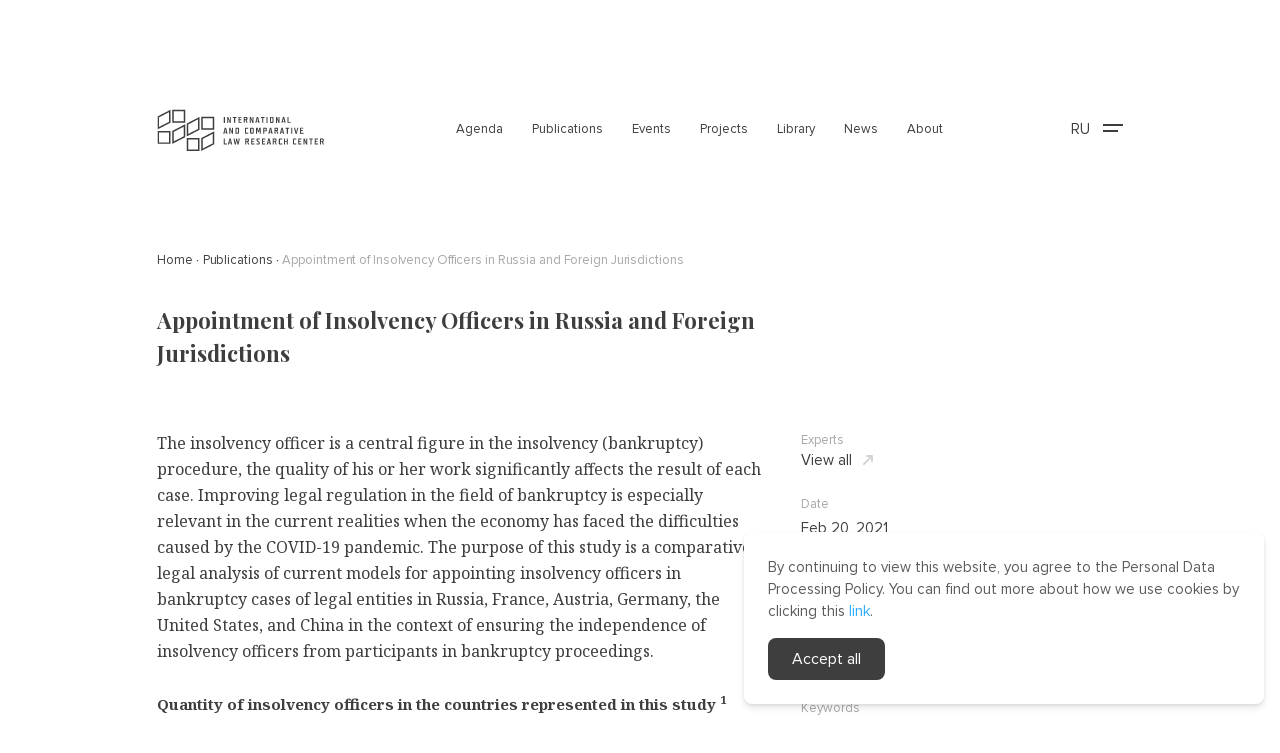

--- FILE ---
content_type: text/html; charset=UTF-8
request_url: https://iclrc.ru/en/publications/13
body_size: 40623
content:
<!DOCTYPE html>
<html class="page" lang="en">

<head>
    <meta charset="utf-8">
    <meta content="telephone=no" name="format-detection">
    <meta http-equiv="X-UA-Compatible" content="IE=edge">
    <meta name="viewport" content="width=device-width, initial-scale=1, maximum-scale=1.0, user-scalable=no">

        <meta name="description" content="The insolvency officer is a central figure in the insolvency (bankruptcy) procedure, the quality of his or her work significantly affects the result of each case. Improving legal regulation in the field of bankruptcy is...">
    <meta property="og:description" content="The insolvency officer is a central figure in the insolvency (bankruptcy) procedure, the quality of his or her work significantly affects the result of each case. Improving legal regulation in the field of bankruptcy is...">
    <meta property="og:title" content="Appointment of Insolvency Officers in Russia and Foreign Jurisdictions"/>
    <meta property="og:image" content="https://iclrc.ru/img/bigIcon.jpg"/>
    <meta property="og:type" content="website"/>
    <meta property="og:url" content="https://iclrc.ru/en/publications/13"/>
    
    <title>Appointment of Insolvency Officers in Russia and Foreign Jurisdictions | Publications</title>
    <!-- CSRF Token -->
    <meta name="csrf-token" content="mvj8mz6khd3cskzGKp3l0UIK62hMxDb0jvqOHvp5">

    <link rel="canonical" href="https://iclrc.ru/en/publications/13">

    <link rel="apple-touch-icon" sizes="180x180" href="/apple-touch-icon.png">
    <link rel="icon" type="image/png" sizes="32x32" href="/favicon-32x32.png">
    <link rel="icon" type="image/png" sizes="16x16" href="/favicon-16x16.png">
    <link rel="manifest" href="/site.webmanifest">
    <link rel="mask-icon" href="/safari-pinned-tab.svg" color="#5bbad5">
    <meta name="msapplication-TileColor" content="#da532c">
    <meta name="theme-color" content="#ffffff">

    <link rel="stylesheet" href="https://iclrc.ru/templates/v2/fonts/fonts.css">
    <link rel="stylesheet" href="https://iclrc.ru/templates/v2/css/styles.min.css">
    <link rel="stylesheet" href="https://iclrc.ru/templates/v2/css/main.css">
    <link rel="stylesheet" href="https://cdnjs.cloudflare.com/ajax/libs/toastr.js/latest/toastr.min.css">
    <script src="https://code.jquery.com/jquery-3.6.0.min.js"
            integrity="sha256-/xUj+3OJU5yExlq6GSYGSHk7tPXikynS7ogEvDej/m4=" crossorigin="anonymous"></script>
    <script src="https://iclrc.ru/templates/v2/js/jquery.validate.min.js"></script>
    <script async src="https://cdn.ampproject.org/v0.js"></script>
    <script src="https://cdnjs.cloudflare.com/ajax/libs/toastr.js/latest/toastr.min.js"></script>
    <script src="https://cdnjs.cloudflare.com/ajax/libs/jquery.mask/1.14.16/jquery.mask.min.js"></script>
    <script src="https://iclrc.ru/templates/v2/js/load-data.js"></script>
    <script type="text/javascript" src="https://vk.com/js/api/share.js?93" charset="windows-1251"></script>
</head>

<body class="page__body">
<header class="page-header">
    <div class="modal-search-header SearchMenu1 ">
        <div class="modal-menu-header__body">
            <div class="container modal-menu-header__container">
                <div class="input-container">
                    <div class="search-icon">
                        <svg width="19" height="18" viewBox="0 0 19 18" fill="none" xmlns="http://www.w3.org/2000/svg">
                            <circle cx="11.5625" cy="7.4375" r="6.6875" stroke="#3E3E3E" stroke-width="1.5"/>
                            <line x1="1.46967" y1="17.1779" x2="6.428" y2="12.2196" stroke="#3E3E3E"
                                  stroke-width="1.5"/>
                        </svg>
                    </div>
                    <input id="site-search-site" class="searchInput" type="text">
                    <button class="closeBtn">
                        <svg width="17" height="17" viewBox="0 0 17 17" fill="none" xmlns="http://www.w3.org/2000/svg">
                            <path d="M12.75 3L4.25 11.5" stroke="#3E3E3E" stroke-width="2" stroke-linecap="round"
                                  stroke-linejoin="round"/>
                            <path d="M4.25 3L12.75 11.5" stroke="#3E3E3E" stroke-width="2" stroke-linecap="round"
                                  stroke-linejoin="round"/>
                        </svg>
                    </button>
                </div>
                <div class="results">
                    <div class="results__list">
                        <div class="list-news" style="display: none;" id="notFound">
                            <div class="item__category">Nothing found</div>
                        </div>
                        <div class="list-employee d-none">
                            <div class="item">
                                <div class="item__category">
                                    Our team                                </div>
                                <a href="" class="item__content modal-search-hrefs d-none">
                                    <img class="item__avatar" src="/templates/v2/img/chart.svg" alt="">
                                    <div class="item-side">
                                        <div class="item__name"></div>
                                        <div class="item__post"></div>
                                    </div>
                                </a>
                                <div id="team"></div>
                            </div>
                        </div>
                        <div class="list-employee d-none">
                            <div class="item">
                                <div class="item__category">
                                    Experts and speakers                                </div>
                                <a href="" class="item__content modal-search-hrefs d-none">
                                    <img class="item__avatar" src="/templates/v2/img/chart.svg" alt="">
                                    <div class="item-side">
                                        <div class="item__name"></div>
                                        <div class="item__post"></div>
                                    </div>
                                </a>
                                <div id="experts-and-speakers"></div>
                            </div>
                        </div>
                        <div class="list-news d-none">
                            <div class="item__category">
                                News                            </div>
                            <a href="" class="item-news modal-search-hrefs d-none"></a>
                            <div id="news"></div>
                        </div>
                        <div class="list-news d-none">
                            <div class="item__category">
                                Events                            </div>
                            <a href="" class="item-events item-news modal-search-hrefs d-none"></a>
                            <div id="events"></div>
                        </div>
                        <div class="list-news d-none">
                            <div class="item__category">
                                Agenda                            </div>
                            <a href="" class="item-agenda item-news modal-search-hrefs d-none"></a>
                            <div id="agendas"></div>
                        </div>
                        <div class="list-news d-none">
                            <div class="item__category">
                                PROJECTS                            </div>
                            <a href="" class="item-project item-news modal-search-hrefs d-none"></a>
                            <div id="projects"></div>
                        </div>
                        <div class="list-news d-none">
                            <div class="item__category">
                                Publications                            </div>
                            <a href="" class="item-publication item-news modal-search-hrefs d-none"></a>
                            <div id="publications"></div>
                        </div>
                        <div class="list-news d-none">
                            <div class="item__category">
                                Media                            </div>
                            <a href="" class="item-media item-news modal-search-hrefs d-none">
                                <img class="item__avatar" src="/templates/v2/img/chart.svg" alt="">
                            </a>
                            <div id="mediabank"></div>
                        </div>
                    </div>
                    <a href="" id="results__total" class="modal-search-hrefs results__total d-none">
                        <div class="results__count"><span>120</span></div>
                        <svg width="11" height="10" viewBox="0 0 11 10" fill="none" xmlns="http://www.w3.org/2000/svg">
                            <path fill-rule="evenodd" clip-rule="evenodd"
                                  d="M4.46064 0.301161L9.77216 0.167174C10.2475 0.155184 10.6231 0.530787 10.6111 1.00611L10.4771 6.31763C10.4651 6.79295 10.0701 7.18799 9.59475 7.19998C9.11944 7.21197 8.74383 6.83636 8.75582 6.36105L8.8374 3.1273L2.39911 9.56558C2.05453 9.91016 1.5096 9.92391 1.18198 9.59629C0.854357 9.26866 0.868103 8.72374 1.21268 8.37915L7.65097 1.94087L4.41722 2.02245C3.9419 2.03444 3.5663 1.65883 3.57829 1.18351C3.59028 0.708194 3.98532 0.313151 4.46064 0.301161Z"
                                  fill="#A9A8A8"/>
                        </svg>
                    </a>
                </div>
            </div>
        </div>
    </div>
    <div class="container">
        <div class="page-header__row">
            <a href="https://iclrc.ru/en" class="logo">
                                <img src="https://iclrc.ru/templates/v2/svg/logo_en.svg" alt="logo">
            </a>
            <nav class="menu" id="navigation">
                <button type="button" class="menu__close btn-reset">
                    <svg width="14" height="14" viewBox="0 0 14 14" fill="none">
                        <path d="M13 1.41959L1 12.7483" stroke="white" stroke-linecap="round"
                              stroke-linejoin="round"></path>
                        <path d="M1 1.41959L13 12.7483" stroke="white" stroke-linecap="round"
                              stroke-linejoin="round"></path>
                    </svg>
                </button>
                <ul class="menu__list list-reset">
    <li><a href="https://iclrc.ru/en/agenda" class="">Agenda</a></li>
    <li><a href="https://iclrc.ru/en/publications" class="">Publications</a></li>
    <li><a href="https://iclrc.ru/en/events" class="">Events</a></li>
    <li><a href="https://iclrc.ru/en/projects" class="">Projects</a></li>
    <li><a href="https://iclrc.ru/en/library" class="">Library</a></li>
    <li><a href="https://iclrc.ru/en/news" class="">News</a></li>
    <li><a href="https://iclrc.ru/en/about" class="">About</a></li>
</ul>







            </nav>
            <div class="menu-actions">
                <div class="menu-actions__language">
                    <a href="https://iclrc.ru/ru/publications/13" class="lang-switcher" style="text-decoration: none; color: #3e3e3e;">
    <span>RU</span>
</a>
                </div>
                <button class="hamburger HamburgerButton btn-reset" type="button" aria-controls="navigation"
                        aria-expanded="false">
                    <svg width="20" height="14" viewBox="0 0 20 14" fill="none">
                        <path d="M0 4H20" stroke="#3E3E3E" stroke-width="2"/>
                        <path d="M0 10H15" stroke="#3E3E3E" stroke-width="2"/>
                    </svg>
                </button>
            </div>
        </div>
    </div>
    <div class="modal-menu-header NavigationList">
    <div class="modal-menu-header__body">
        <div class="container modal-menu-header__container">
            <div class="page-header__row page-header__search">
                <a href="/" class="logo">
                                            <img src="https://iclrc.ru/templates/v2/img/logo/logo-main-white.png"
                             srcset="https://iclrc.ru/templates/v2/img/logo/logo-main-white.png 1x, https://iclrc.ru/templates/v2/img/logo/logo-main-white@2x.png 2x"
                             alt="logo">
                                    </a>
                <div class="modal-search-container">
                    <input class="modal-search SearchButton2" placeholder="Search our webpage" type="text">
                    <div class="modal-search-icon">
                        <svg width="19" height="18" viewBox="0 0 19 18" fill="none" xmlns="http://www.w3.org/2000/svg">
                            <circle cx="11.5625" cy="7.4375" r="6.6875" stroke="#FFFFFF" stroke-width="1.5"/>
                            <line x1="1.46967" y1="17.1779" x2="6.428" y2="12.2196" stroke="#FFFFFF" stroke-width="1.5"/>
                        </svg>
                    </div>

                    <div class="modal-search-body SearchMenu2">
                        <div class="modal-search-body__top">
                            <a href="https://iclrc.ru/en" class="logo">
                                                                <img src="https://iclrc.ru/templates/v2/svg/logo_en.svg" alt="logo">
                            </a>
                            <button class="hamburger HamburgerButton btn-reset closeBtn" type="button"
                                    aria-controls="navigation"
                                    aria-expanded="false">
                                <svg width="20" height="10" viewBox="0 0 20 10" fill="none">
                                    <path
                                        d="M5.07905 10L0.319447 5.6972C-0.106483 5.31215 -0.106483 4.68785 0.319447 4.3028L5.07905 0L6.62148 1.3944L3.72375 4.01401L20 4.01401L20 5.98599L3.72375 5.98599L6.62148 8.60561L5.07905 10Z"
                                        fill="black"/>
                                </svg>
                            </button>
                        </div>
                        <div id="locale" class="d-none">en</div>
                        <div class="backdrop"></div>
                        <div class="input-container">
                            <div class="search-icon">
                                <svg width="19" height="18" viewBox="0 0 19 18" fill="none" xmlns="http://www.w3.org/2000/svg">
                                    <circle cx="11.5625" cy="7.4375" r="6.6875" stroke="#3E3E3E" stroke-width="1.5"/>
                                    <line x1="1.46967" y1="17.1779" x2="6.428" y2="12.2196" stroke="#3E3E3E" stroke-width="1.5"/>
                                </svg>
                            </div>
                            <input class="searchInput" type="text" id="site-search-modal">
                            <button class="closeBtn">
                                <svg width="17" height="17" viewBox="0 0 17 17" fill="none" xmlns="http://www.w3.org/2000/svg">
                                    <path d="M12.75 3L4.25 11.5" stroke="#3E3E3E" stroke-width="2" stroke-linecap="round" stroke-linejoin="round"/>
                                    <path d="M4.25 3L12.75 11.5" stroke="#3E3E3E" stroke-width="2" stroke-linecap="round" stroke-linejoin="round"/>
                                </svg>
                            </button>
                        </div>
                        <div class="results">
                            <div class="results__list">
                                <div class="list-news" style="display: none;" id="burgerNotFound">
                                    <div class="item__category">Nothing found</div>
                                </div>
                                <div class="list-employee d-none">
                                    <div class="item">
                                        <div class="item__category">
                                            Our team                                        </div>
                                        <a href="" class="item__content modal-search-hrefs d-none">
                                            <img class="item__avatar" src="/templates/v2/img/chart.svg" alt="">
                                            <div class="item-side">
                                                <div class="item__name"></div>
                                                <div class="item__post"></div>
                                            </div>
                                        </a>
                                        <div id="team-modal"></div>
                                    </div>
                                </div>
                                <div class="list-employee d-none">
                                    <div class="item">
                                        <div class="item__category">
                                            Experts and speakers                                        </div>
                                        <a href="" class="item__content modal-search-hrefs d-none">
                                            <img class="item__avatar" src="/templates/v2/img/chart.svg" alt="">
                                            <div class="item-side">
                                                <div class="item__name"></div>
                                                <div class="item__post"></div>
                                            </div>
                                        </a>
                                        <div id="experts-and-speakers-modal"></div>
                                    </div>
                                </div>
                                <div class="list-news d-none">
                                    <div class="item__category">
                                        News                                    </div>
                                    <a href="" class="item-news modal-search-hrefs d-none"></a>
                                    <div id="news-modal"></div>
                                </div>
                                <div class="list-news d-none">
                                    <div class="item__category">
                                        Events                                    </div>
                                    <a href="" class="item-events item-news modal-search-hrefs d-none"></a>
                                    <div id="events"></div>
                                </div>
                                <div class="list-news d-none">
                                    <div class="item__category">
                                        Agenda                                    </div>
                                    <a href="" class="item-agenda item-news modal-search-hrefs d-none"></a>
                                    <div id="agendas-modal"></div>
                                </div>
                                <div class="list-news d-none">
                                    <div class="item__category">
                                        PROJECTS                                    </div>
                                    <a href="" class="item-project item-news modal-search-hrefs d-none"></a>
                                    <div id="projects-modal"></div>
                                </div>
                                <div class="list-news d-none">
                                    <div class="item__category">
                                        Publications                                    </div>
                                    <a href="" class="item-publication item-news modal-search-hrefs d-none"></a>
                                    <div id="publications-modal"></div>
                                </div>
                                <div class="list-news d-none">
                                    <div class="item__category">
                                        Media                                    </div>
                                    <a href="" class="item-media item-news modal-search-hrefs d-none">
                                        <img class="item__avatar" src="/templates/v2/img/chart.svg" alt="">
                                    </a>
                                    <div id="mediabank-modal"></div>
                                </div>
                            </div>
                            <a href="" id="results__total-modal" class="modal-search-hrefs results__total d-none">
                                <div class="results__count"><span>120</span></div>
                                <svg width="11" height="10" viewBox="0 0 11 10" fill="none" xmlns="http://www.w3.org/2000/svg">
                                    <path fill-rule="evenodd" clip-rule="evenodd" d="M4.46064 0.301161L9.77216 0.167174C10.2475 0.155184 10.6231 0.530787 10.6111 1.00611L10.4771 6.31763C10.4651 6.79295 10.0701 7.18799 9.59475 7.19998C9.11944 7.21197 8.74383 6.83636 8.75582 6.36105L8.8374 3.1273L2.39911 9.56558C2.05453 9.91016 1.5096 9.92391 1.18198 9.59629C0.854357 9.26866 0.868103 8.72374 1.21268 8.37915L7.65097 1.94087L4.41722 2.02245C3.9419 2.03444 3.5663 1.65883 3.57829 1.18351C3.59028 0.708194 3.98532 0.313151 4.46064 0.301161Z" fill="#A9A8A8"/>
                                </svg>
                            </a>
                        </div>
                    </div>
                </div>
                <button class="hamburger HamburgerButton btn-reset NavigationListClose" type="button"
                        aria-controls="navigation"
                        aria-expanded="false">
                    <svg width="20" height="10" viewBox="0 0 20 10" fill="none">
                        <path
                            d="M5.07905 10L0.319447 5.6972C-0.106483 5.31215 -0.106483 4.68785 0.319447 4.3028L5.07905 0L6.62148 1.3944L3.72375 4.01401L20 4.01401L20 5.98599L3.72375 5.98599L6.62148 8.60561L5.07905 10Z"
                            fill="white"/>
                    </svg>
                </button>
            </div>
            <div class="row modal-menu-header__row">
                <div class="modal-menu-header__title gray">
                    Sitemap                </div>
                <div class="col-md-4">
                    <a href="https://iclrc.ru/en/about"
                       class="link-reset modal-menu-header--item modal-menu-header--title">About</a>
                    <a href="https://iclrc.ru/en/transparency"
                       class="link-reset modal-menu-header--item">Transparency</a>
                    <a href="https://iclrc.ru/en/governance"
                       class="link-reset modal-menu-header--item">Governance</a>
                    <a href="https://iclrc.ru/en/people"
                       class="link-reset modal-menu-header--item">People</a>
                    <a href="https://iclrc.ru/en/our-team"
                       class="link-reset modal-menu-header--item modal-menu-header--subitem">Our team</a>
                    <a href="https://iclrc.ru/en/experts"
                       class="link-reset modal-menu-header--item modal-menu-header--subitem">Experts and speakers</a>
                    <a href="https://iclrc.ru/en/partners"
                       class="link-reset modal-menu-header--item">Partners</a>
                    <a class="link-reset modal-menu-header--item"
                       href="https://iclrc.ru/en/media">Media</a>
                </div>
                <div class="col-md-4">
                    <a href="https://iclrc.ru/en/agenda"
                       class="modal-menu-header--item modal-menu-header--title link-reset">Agenda</a>
                                            <a href="https://iclrc.ru/en/agenda/1"
                           class="link-reset modal-menu-header--item">General Issues of International Law</a>
                                            <a href="https://iclrc.ru/en/agenda/2"
                           class="link-reset modal-menu-header--item">COVID ∙ 19</a>
                                            <a href="https://iclrc.ru/en/agenda/3"
                           class="link-reset modal-menu-header--item">Sustainable Development</a>
                                            <a href="https://iclrc.ru/en/agenda/4"
                           class="link-reset modal-menu-header--item">World Ocean</a>
                                            <a href="https://iclrc.ru/en/agenda/5"
                           class="link-reset modal-menu-header--item">Arctic</a>
                                            <a href="https://iclrc.ru/en/agenda/6"
                           class="link-reset modal-menu-header--item">International Trade and Investment</a>
                                            <a href="https://iclrc.ru/en/agenda/7"
                           class="link-reset modal-menu-header--item">Digitalization</a>
                                            <a href="https://iclrc.ru/en/agenda/8"
                           class="link-reset modal-menu-header--item">Energy Transition</a>
                                            <a href="https://iclrc.ru/en/agenda/9"
                           class="link-reset modal-menu-header--item">Eurasian Integration</a>
                                            <a href="https://iclrc.ru/en/agenda/10"
                           class="link-reset modal-menu-header--item">Women in Law</a>
                                        <a href="https://iclrc.ru/en/publications"
                       class="link-reset modal-menu-header--item modal-menu-header--title">Publications</a>
                </div>
                <div class="col-md-4">
                    <a href="https://iclrc.ru/en/events"
                       class="link-reset modal-menu-header--item modal-menu-header--title">Events</a>
                    <a href="https://iclrc.ru/en/projects"
                       class="link-reset modal-menu-header--item modal-menu-header--title">Projects</a>
                    <a href="https://biodiv.iclrc.org/"
                       class="link-reset modal-menu-header--item more-link"> Biodiversity Legal Database <svg width="11" height="10" viewBox="0 0 11 10" fill="none"> <path fill-rule="evenodd" clip-rule="evenodd" d="M4.46064 0.301039L9.77216 0.167051C10.2475 0.155062 10.6231 0.530665 10.6111 1.00598L10.4771 6.3175C10.4651 6.79282 10.0701 7.18787 9.59475 7.19986C9.11944 7.21185 8.74383 6.83624 8.75582 6.36092L8.8374 3.12718L2.39911 9.56546C2.05453 9.91004 1.5096 9.92379 1.18198 9.59617C0.854357 9.26854 0.868103 8.72361 1.21268 8.37903L7.65097 1.94075L4.41722 2.02232C3.9419 2.03431 3.5663 1.65871 3.57829 1.18339C3.59028 0.708072 3.98532 0.313029 4.46064 0.301039Z" fill="#A9A8A8"></path> </svg>
                    </a>
                    <a href="https://iclrc.ru/en/single-projects/1"
                       class="link-reset modal-menu-header--item">The International Law in the XXI Century Award</a>
                    <a href="https://iclrc.ru/en/single-projects/2"
                       class="link-reset modal-menu-header--item">The Summer School on Public International Law</a>


                    <a href="https://iclrc.ru/en/single-projects/16"
                       class="link-reset modal-menu-header--item">The Summer School “Climate Change: Science, Law, Practice”</a>
                    <a href="https://iclrc.ru/en/single-projects/18"
                       class="link-reset modal-menu-header--item">Scholarship for Young International Law Researchers</a>
                    <a href="https://iclrc.ru/en/single-projects/19"
                       class="link-reset modal-menu-header--item">Investment Law and Arbitration Lab</a>
                    <a href="https://iclrc.ru/en/single-projects/22"
                       class="link-reset modal-menu-header--item">Internship Programme</a>
                    <a href="https://iclrc.ru/en/library"
                       class="link-reset modal-menu-header--item modal-menu-header--title">Library</a>
                    <a href="https://iclrc.ru/en/news"
                       class="link-reset modal-menu-header--item modal-menu-header--title">News</a>
                </div>

            </div>
            <div class="page-footer__top page-footer__top--top">
                <div class="page-footer__col">
                    <strong class="gray page-footer__title">
                        Sitemap                    </strong>
                    <ul class="list-reset page-footer__list">
                        <li>
                            <a href="https://iclrc.ru/en/agenda">Agenda</a>
                        </li>
                        <li>
                            <a href="https://iclrc.ru/en/publications">Publications</a>
                        </li>
                        <li>
                            <a href="https://iclrc.ru/en/events">Events</a>
                        </li>
                        <li>
                            <a href="https://iclrc.ru/en/projects">Projects</a>
                        </li>
                        <li>
                            <a href="https://iclrc.ru/en/library">Library</a>
                        </li>
                        <li><a href="https://iclrc.ru/en/news">News</a>
                        </li>
                        <li>
                            <a href="https://iclrc.ru/en/about">About</a>
                        </li>
                    </ul>
                </div>
                <div class="page-footer__col">
                    <strong class="gray page-footer__title">
                        Popular keywords                    </strong>
                    <ul class="list-reset page-footer__list">
                                                    <li>
                                <a href="#"
                                   onclick="document.getElementById('tag-135').submit();">ITLOS</a>
                            </li>
                            <form class="filtersForm"
                                  action="https://iclrc.ru/en/search" method="GET"
                                  style="display: none" id="tag-135">
                                <input type="hidden" name="tags[]" value="135">
                            </form>
                                                    <li>
                                <a href="#"
                                   onclick="document.getElementById('tag-134').submit();">ICJ</a>
                            </li>
                            <form class="filtersForm"
                                  action="https://iclrc.ru/en/search" method="GET"
                                  style="display: none" id="tag-134">
                                <input type="hidden" name="tags[]" value="134">
                            </form>
                                                    <li>
                                <a href="#"
                                   onclick="document.getElementById('tag-133').submit();">commercial arbitration</a>
                            </li>
                            <form class="filtersForm"
                                  action="https://iclrc.ru/en/search" method="GET"
                                  style="display: none" id="tag-133">
                                <input type="hidden" name="tags[]" value="133">
                            </form>
                                                    <li>
                                <a href="#"
                                   onclick="document.getElementById('tag-132').submit();">ISDS</a>
                            </li>
                            <form class="filtersForm"
                                  action="https://iclrc.ru/en/search" method="GET"
                                  style="display: none" id="tag-132">
                                <input type="hidden" name="tags[]" value="132">
                            </form>
                                                    <li>
                                <a href="#"
                                   onclick="document.getElementById('tag-131').submit();">inter-State disputes</a>
                            </li>
                            <form class="filtersForm"
                                  action="https://iclrc.ru/en/search" method="GET"
                                  style="display: none" id="tag-131">
                                <input type="hidden" name="tags[]" value="131">
                            </form>
                                                    <li>
                                <a href="#"
                                   onclick="document.getElementById('tag-130').submit();">international dispute settlement</a>
                            </li>
                            <form class="filtersForm"
                                  action="https://iclrc.ru/en/search" method="GET"
                                  style="display: none" id="tag-130">
                                <input type="hidden" name="tags[]" value="130">
                            </form>
                                                    <li>
                                <a href="#"
                                   onclick="document.getElementById('tag-129').submit();">Lab</a>
                            </li>
                            <form class="filtersForm"
                                  action="https://iclrc.ru/en/search" method="GET"
                                  style="display: none" id="tag-129">
                                <input type="hidden" name="tags[]" value="129">
                            </form>
                                            </ul>
                </div>
                <div class="page-footer__col">
                    <strong class="gray page-footer__title">
                        Recommended for reading                    </strong>
                    <ul class="list-reset page-footer__list">
                                                    <li>
                                <a href="https://iclrc.ru/en/publications/41">M. M. Mbengue. Investor-State Dispute Settlement. Courses of the Summer School on Public International Law. Vol. XIX</a>
                            </li>
                                                    <li>
                                <a href="https://iclrc.ru/en/publications/39">R. Wolfrum. The International Normative Order: Traditional Understanding, Recent Developments and Challenges. Courses of the Summer School on Public International Law. Vol. XVII</a>
                            </li>
                                                    <li>
                                <a href="https://iclrc.ru/en/publications/42">P. Webb. Immunity of States and their Officials from Foreign Jurisdiction. Courses of the Summer School on Public International Law. Vol. XIV</a>
                            </li>
                                                    <li>
                                <a href="https://iclrc.ru/en/publications/35">M. Wood. International Law in Practice. Courses of the Summer School on Public International Law. Vol. XI</a>
                            </li>
                                                    <li>
                                <a href="https://iclrc.ru/en/publications/32">C. Ryngaert. National Jurisdiction and International Law. Courses of the Summer School on Public International Law. Vol. XII</a>
                            </li>
                                                    <li>
                                <a href="https://iclrc.ru/en/publications/45">R. Kolodkin. National Jurisdiction and UNCLOS. Courses of the Summer School on Public International Law. Vol. XV</a>
                            </li>
                                                    <li>
                                <a href="https://iclrc.ru/en/publications/27">M. Dauster. Exercise of Criminal Jurisdiction by Germany and International Law. Courses of the Summer School on Public International Law. Vol. XIII</a>
                            </li>
                                            </ul>
                </div>
                <div class="page-footer__col">
                    <strong class="gray page-footer__title">
                        Important now                    </strong>
                    <ul class="list-reset page-footer__list">
                                                    <li>
                                <a href="https://iclrc.ru/en/events/100">
                                    The moot court...
                                </a>
                            </li>
                                                    <li>
                                <a href="https://iclrc.ru/en/events/104">
                                    Presentation of Aisylu...
                                </a>
                            </li>
                                                                            <li>
                                <a href="https://iclrc.ru/en/news/118">
                                    The Center&#039;s library...
                                </a>
                            </li>
                                                    <li>
                                <a href="https://iclrc.ru/en/news/306">
                                    Clarify, Not Amend:...
                                </a>
                            </li>
                                                    <li>
                                <a href="https://iclrc.ru/en/news/298">
                                    The ICLRC launches...
                                </a>
                            </li>
                                                                            <li>
                                <a href="https://iclrc.ru/en/publications/148">
                                    Climate Bulletin. Issue...
                                </a>
                            </li>
                                                    <li>
                                <a href="https://iclrc.ru/en/publications/149">
                                    Climate Highlights of...
                                </a>
                            </li>
                                            </ul>
                </div>
                <div class="page-footer__col page-footer__mobile-top">
                    <strong class="gray page-footer__contacts">
                        Contacts                    </strong>
                    <p class="page-footer__text">
                        <a style="color: inherit;" href="mailto:info@iclrc.ru">info@iclrc.ru</a><br />14 bldg. 3 Kadashevskaya Naberezhnaya, Moscow, 119017, Russia
                    </p>
                    <strong class="gray page-footer__follow">
                        Follow us                    </strong>
                    <div class="social" role="list">
                        <a href="https://www.youtube.com/c/ICLRC" aria-label="youtube" target="_blank">
                            <svg width="26" height="26" viewBox="0 0 26 26" fill="none">
                                <path fill-rule="evenodd" clip-rule="evenodd"
                                      d="M19.7074 9.56152C19.5464 8.94685 19.072 8.46283 18.4696 8.29853C17.378 8 13 8 13 8C13 8 8.62205 8 7.53032 8.29853C6.92788 8.46283 6.45347 8.94685 6.29247 9.56152C6 10.6755 6 13 6 13C6 13 6 15.3243 6.29247 16.4385C6.45347 17.0532 6.92788 17.5372 7.53032 17.7015C8.62205 18 13 18 13 18C13 18 17.378 18 18.4696 17.7015C19.072 17.5372 19.5464 17.0532 19.7074 16.4385C20 15.3243 20 13 20 13C20 13 20 10.6755 19.7074 9.56152Z"
                                      fill="white"/>
                                <path fill-rule="evenodd" clip-rule="evenodd" d="M12 15V11L15 13.0001L12 15Z"
                                      fill="#3E3E3E"/>
                            </svg>
                            Youtube
                        </a>
                        <a href="https://www.linkedin.com/company/iclrc/" aria-label="linkedin" target="_blank">
                            <svg width="26" height="30" viewBox="0 0 26 30" fill="none">
                                <path fill-rule="evenodd" clip-rule="evenodd"
                                      d="M9.17816 10.2284H6.17743V18.9998H9.17816V10.2284ZM9.37584 7.51507C9.35636 6.65505 8.72421 6 7.69763 6C6.67111 6 6 6.65505 6 7.51507C6 8.35728 6.6513 9.03117 7.65868 9.03117H7.67788C8.72421 9.03117 9.37584 8.35728 9.37584 7.51507ZM20 13.9705C20 11.2764 18.5196 10.0224 16.545 10.0224C14.9518 10.0224 14.2385 10.8738 13.8403 11.471V10.2286H10.8392C10.8787 11.0517 10.8392 19 10.8392 19H13.8403V14.1013C13.8403 13.8392 13.8597 13.5777 13.9391 13.39C14.156 12.8663 14.6497 12.3241 15.4787 12.3241C16.565 12.3241 16.9993 13.1284 16.9993 14.3071V18.9998H19.9999L20 13.9705Z"
                                      fill="white"/>
                            </svg>
                            Linkedin
                        </a>
                        <a href="https://t.me/iclrc_official" aria-label="telegram" target="_blank">
                            <svg style="margin-left: 5px" width="16" height="16" xmlns="http://www.w3.org/2000/svg" viewBox="0 0 496 512">
                                <path
                                    fill="white"
                                    d="M248,8C111.033,8,0,119.033,0,256S111.033,504,248,504,496,392.967,496,256,384.967,8,248,8ZM362.952,176.66c-3.732,39.215-19.881,134.378-28.1,178.3-3.476,18.584-10.322,24.816-16.948,25.425-14.4,1.326-25.338-9.517-39.287-18.661-21.827-14.308-34.158-23.215-55.346-37.177-24.485-16.135-8.612-25,5.342-39.5,3.652-3.793,67.107-61.51,68.335-66.746.153-.655.3-3.1-1.154-4.384s-3.59-.849-5.135-.5q-3.283.746-104.608,69.142-14.845,10.194-26.894,9.934c-8.855-.191-25.888-5.006-38.551-9.123-15.531-5.048-27.875-7.717-26.8-16.291q.84-6.7,18.45-13.7,108.446-47.248,144.628-62.3c68.872-28.647,83.183-33.623,92.511-33.789,2.052-.034,6.639.474,9.61,2.885a10.452,10.452,0,0,1,3.53,6.716A43.765,43.765,0,0,1,362.952,176.66Z"/>
                            </svg>
                            Telegram
                        </a>
                                            </div>
                </div>
                <div class="page-footer__bottom">
                    <div class="page-footer__links">
                        <a class="more-link link-reset" href="https://iclrc.ru/docs/policy_eng.pdf"> Privacy Policy <svg width="11" height="10" viewbox="0 0 11 10" fill="none"> <path fill-rule="evenodd" clip-rule="evenodd" d="M4.46064 0.301039L9.77216 0.167051C10.2475 0.155062 10.6231 0.530665 10.6111 1.00598L10.4771 6.3175C10.4651 6.79282 10.0701 7.18787 9.59475 7.19986C9.11944 7.21185 8.74383 6.83624 8.75582 6.36092L8.8374 3.12718L2.39911 9.56546C2.05453 9.91004 1.5096 9.92379 1.18198 9.59617C0.854357 9.26854 0.868103 8.72361 1.21268 8.37903L7.65097 1.94075L4.41722 2.02232C3.9419 2.03431 3.5663 1.65871 3.57829 1.18339C3.59028 0.708072 3.98532 0.313029 4.46064 0.301039Z" fill="#A9A8A8"></path> </svg> </a> <a class="more-link link-reset" href="https://iclrc.ru/storage/files/1/privacy/ICLRC_Oferta.pdf"> Public Offer <svg width="11" height="10" viewbox="0 0 11 10" fill="none"> <path fill-rule="evenodd" clip-rule="evenodd" d="M4.46064 0.301039L9.77216 0.167051C10.2475 0.155062 10.6231 0.530665 10.6111 1.00598L10.4771 6.3175C10.4651 6.79282 10.0701 7.18787 9.59475 7.19986C9.11944 7.21185 8.74383 6.83624 8.75582 6.36092L8.8374 3.12718L2.39911 9.56546C2.05453 9.91004 1.5096 9.92379 1.18198 9.59617C0.854357 9.26854 0.868103 8.72361 1.21268 8.37903L7.65097 1.94075L4.41722 2.02232C3.9419 2.03431 3.5663 1.65871 3.57829 1.18339C3.59028 0.708072 3.98532 0.313029 4.46064 0.301039Z" fill="#A9A8A8"></path> </svg> </a>
                    </div>
                    <small class="copy gray">
                        All the materials, publications, scientific papers, pictures, visuals, infographics etc. are protected by Russian, U.S. and international copyright laws. Copying, reproduction, and distribution of the materials without written permission of ICLRC or affiliates is strictly prohibited. Please contact us to learn more.
                    </small>
                    <a href="https://uprising.agency/" class="link-reset development development--black"
                       target="_blank">
                        <svg width="18" height="31" viewBox="0 0 18 31" fill="none">
                            <path d="M0 17.5V11.5L6 5.5L9 8.5L17.5 0V6L9 14.5L6 11.5L0 17.5Z" fill="#BEBEBE"/>
                            <path d="M0 30.5V24.5L6 18.5L9 21.5L17.5 13V19L9 27.5L6 24.5L0 30.5Z" fill="#BEBEBE"/>
                        </svg>
                        <span>
                            Made by Uprising <br>
                            2021
                          </span>
                    </a>
                </div>
            </div>
        </div>
    </div>
</div>
</header>

<main class="page-main">
    <div class="container">
        <ul class="breadcrumbs list-reset"
    itemscope itemtype="https://schema.org/BreadcrumbList"
>
                                <li itemprop="itemListElement"
                itemscope
                itemtype="https://schema.org/ListItem"
            >
                <a
                    itemprop="item"
                    href="https://iclrc.ru/en">

                    <span itemprop="name">Home</span>
                </a>
                <meta itemprop="position" content="1"/>
            </li>
                                        <li itemprop="itemListElement"
                itemscope
                itemtype="https://schema.org/ListItem"
            >
                <a
                    itemprop="item"
                    href="https://iclrc.ru/en/publications">

                    <span itemprop="name">Publications</span>
                </a>
                <meta itemprop="position" content="2"/>
            </li>
                                        <li
                itemprop="itemListElement"
                itemscope
                itemtype="https://schema.org/ListItem"
            >
                <span itemprop="name">Appointment of Insolvency Officers in Russia and Foreign Jurisdictions</span>
            </li>
            </ul>
    </div>
        <section class="research pb200" lang="en" agenda="6"
             itemscope itemprop="blogPost" itemtype="http://schema.org/BlogPosting">

        <meta itemprop="mainEntityOfPage" content="https://iclrc.ru/en/publications/13">
<meta itemprop="datePublished" datetime="2021-02-20T00:00"
      content="2021-02-20T00:00">
<meta itemprop="dateModified"
      content="2022-04-04T07:59">
<span itemprop="author" itemscope itemtype="https://schema.org/Person">
                <meta itemprop="name" content="Анастасия Орловская">
                <meta itemprop="jobTitle" content="Content Manager">
                <meta itemprop="worksFor" content="ICLRC">
            </span>
<span itemprop="publisher" itemscope itemtype="https://schema.org/Organization">
                <meta itemprop="name" content="ICLRC">
                <span itemprop="logo" itemscope itemtype="https://schema.org/ImageObject">
                    <meta itemprop="url" content="https://iclrc.ru/templates/v2/svg/logo_en.svg">
                    <meta itemprop="width" content="320">
                    <meta itemprop="height" content="60">
                </span>
            </span>
<meta itemprop="name headline" content="Appointment of Insolvency Officers in Russia and Foreign Jurisdictions">

        <div class="container">
            <h1 class="h2 research__title titleObserver">
                Appointment of Insolvency Officers in Russia and Foreign Jurisdictions
            </h1>
            <div class="row">
                <div class="col-md-8 research__column">
                    <div class="research__group-text">
                        <p class="research__text serif-big">
                            The insolvency officer is a central figure in the insolvency (bankruptcy) procedure, the quality of his or her work significantly affects the result of each case. Improving legal regulation in the field of bankruptcy is especially relevant in the current realities when the economy has faced the difficulties caused by the COVID-19 pandemic. The purpose of this study is a comparative legal analysis of current models for appointing insolvency officers in bankruptcy cases of legal entities in Russia, France, Austria, Germany, the United States, and China in the context of ensuring the independence of insolvency officers from participants in bankruptcy proceedings.
<div class="research-tabs">
<h4 class="research__subtitle">Quantity of insolvency officers in the countries represented in this study <sup>1</sup></h4>
<div class="tabs__buttons" role="tablist"><button class="tab-item h4 tabItem btn-reset active" role="tab" type="button" aria-selected="true" data-target="#tab1" aria-controls="tab1"> Russia </button> <button class="tab-item h4 tabItem btn-reset" role="tab" type="button" aria-selected="false" data-target="#tab2" aria-controls="tab2"> Austria </button> <button class="tab-item h4 tabItem btn-reset" role="tab" type="button" aria-selected="false" data-target="#tab3" aria-controls="tab3"> USA </button> <button class="tab-item h4 tabItem btn-reset" role="tab" type="button" aria-selected="false" data-target="#tab4" aria-controls="tab4"> Germany </button> <button class="tab-item h4 tabItem btn-reset" role="tab" type="button" aria-selected="false" data-target="#tab5" aria-controls="tab5"> France </button></div>
<div class="tabs__content">
<div id="tab1" class="tab-content tabContent active" role="tabpanel" aria-selected="true" aria-labelledby="tab1"><picture> <source srcset="/templates/v2/img/russia-map-mob.png 1x, /templates/v2/img/russia-map-mob@2x.png 2x" media="(max-width: 767px)" /> <img class="tab-image" src="/templates/v2/img/russia-map.png" srcset="/templates/v2/img/russia-map.png 1x, /templates/v2/img/russia-map@2x.png 2x" alt="russia map" /> </picture>
<p class="tab-text gray"><sup>1</sup> Expected for China</p>
</div>
<div id="tab2" class="tab-content tabContent" role="tabpanel" aria-selected="true" aria-labelledby="tab2"><picture> <source srcset="/templates/v2/img/austria-map-mob.png 1x, /templates/v2/img/austria-map-mob@2x.png 2x" media="(max-width: 767px)" /> <img class="tab-image" src="/templates/v2/img/austria-map.png" srcset="/templates/v2/img/austria-map.png 1x, /templates/v2/img/austria-map@2x.png 2x" alt="austria map" /> </picture>
<p class="tab-text gray"><sup>1</sup> Expected for China</p>
</div>
<div id="tab3" class="tab-content tabContent" role="tabpanel" aria-selected="true" aria-labelledby="tab3"><picture> <source srcset="/templates/v2/img/usa-map-mob.png 1x, /templates/v2/img/usa-map-mob@2x.png 2x" media="(max-width: 767px)" /> <img class="tab-image" src="/templates/v2/img/usa-map.png" srcset="/templates/v2/img/usa-map.png 1x, /templates/v2/img/usa-map@2x.png 2x" alt="usa map" /> </picture>
<p class="tab-text gray"><sup>1</sup> Expected for China</p>
</div>
<div id="tab4" class="tab-content tabContent" role="tabpanel" aria-selected="true" aria-labelledby="tab4"><picture> <source srcset="/templates/v2/img/germany-map-mob.png 1x, /templates/v2/img/germany-map-mob@2x.png 2x" media="(max-width: 767px)" /> <img class="tab-image tab-item--gap" src="/admin/publications/26/img/germany-map.png" srcset="/templates/v2/img/germany-map.png 1x, /templates/v2/img/germany-map@2x.png 2x" alt="germany map" /> </picture>
<p class="tab-text gray"><sup>1</sup> Expected for China</p>
</div>
<div id="tab5" class="tab-content tabContent" role="tabpanel" aria-selected="true" aria-labelledby="tab5"><picture> <source srcset="/templates/v2/img/france-map-mob.png 1x, /templates/v2/img/france-map-mob@2x.png 2x" media="(max-width: 767px)" /> <img class="tab-image tab-item--gap" src="/templates/v2/img/france-map.png" srcset="/templates/v2/img/france-map.png 1x, /templates/v2/img/france-map@2x.png 2x" alt="france map" /> </picture>
<p class="tab-text gray"><sup>1</sup> Expected for China</p>
</div>
</div>
</div>
                        </p>
                    </div>
                    <div class="research__group-text">
                        <div class="social research__social" role="list">
                                                    </div>
                    </div>
                </div>
                <div class="col-md-4 research__column">
                    <aside class="research__aside">
                        
                                                    <div class="research__col">
    <span class="research__name">
        Experts    </span>
    <br>
    <button class="more-link btn-reset openModalCouncil">
        View all        <svg width="11" height="11" viewBox="0 0 11 11" fill="none">
            <g opacity="0.5">
                <path d="M1.92892 9.07105L9 2" stroke="#A9A8A8" stroke-width="2"
                      stroke-linecap="round" stroke-linejoin="round"></path>
                <path d="M5 1H10V6" stroke="#A9A8A8" stroke-width="2" stroke-linecap="round"
                      stroke-linejoin="round"></path>
            </g>
        </svg>
    </button>
</div>
                        
                        <div class="research__col">
                            <h4 class="research__name">
                                Date                            </h4>
                            <p class="research__col-text">
                                                                    Feb 20, 2021
                                                            </p>
                        </div>
                        <div class="research__col">
                            <h4 class="research__name">
                                Type                            </h4>
                            <p class="research__col-text">
                                Analytical Paper
                            </p>
                        </div>
                                                    <div class="research__col">
                                <h4 class="research__name">
                                    Agenda                                </h4>
                                <p class="research__col-text">
                                    <a href="https://iclrc.ru/en/search?agendas%5B%5D=6"
                                       class="more-link link-reset">
                                        International Trade and Investment
                                        <svg width="11" height="11" viewBox="0 0 11 11" fill="none">
                                            <g opacity="0.5">
                                                <path d="M1.92892 9.07105L9 2" stroke="#A9A8A8" stroke-width="2"
                                                      stroke-linecap="round" stroke-linejoin="round"></path>
                                                <path d="M5 1H10V6" stroke="#A9A8A8" stroke-width="2"
                                                      stroke-linecap="round"
                                                      stroke-linejoin="round"></path>
                                            </g>
                                        </svg>
                                    </a>
                                </p>
                            </div>
                                                <div class="research__col">
                                                            <h4 class="research__name">
                                    Keywords                                </h4>
                                <div class="ep-aside__group">
                                                                            <p class="research__col-text">
                                            <a href="https://iclrc.ru/en/search?tags%5B%5D=3"
                                               class="more-link link-reset">
                                                insolvency officers
                                                <svg width="11" height="11" viewBox="0 0 11 11" fill="none">
                                                    <g opacity="0.5">
                                                        <path d="M1.92892 9.07105L9 2" stroke="#A9A8A8" stroke-width="2"
                                                              stroke-linecap="round" stroke-linejoin="round"></path>
                                                        <path d="M5 1H10V6" stroke="#A9A8A8" stroke-width="2"
                                                              stroke-linecap="round"
                                                              stroke-linejoin="round"></path>
                                                    </g>
                                                </svg>
                                            </a>
                                        </p>
                                                                            <p class="research__col-text">
                                            <a href="https://iclrc.ru/en/search?tags%5B%5D=4"
                                               class="more-link link-reset">
                                                bankruptcy
                                                <svg width="11" height="11" viewBox="0 0 11 11" fill="none">
                                                    <g opacity="0.5">
                                                        <path d="M1.92892 9.07105L9 2" stroke="#A9A8A8" stroke-width="2"
                                                              stroke-linecap="round" stroke-linejoin="round"></path>
                                                        <path d="M5 1H10V6" stroke="#A9A8A8" stroke-width="2"
                                                              stroke-linecap="round"
                                                              stroke-linejoin="round"></path>
                                                    </g>
                                                </svg>
                                            </a>
                                        </p>
                                                                            <p class="research__col-text">
                                            <a href="https://iclrc.ru/en/search?tags%5B%5D=28"
                                               class="more-link link-reset">
                                                insolvency
                                                <svg width="11" height="11" viewBox="0 0 11 11" fill="none">
                                                    <g opacity="0.5">
                                                        <path d="M1.92892 9.07105L9 2" stroke="#A9A8A8" stroke-width="2"
                                                              stroke-linecap="round" stroke-linejoin="round"></path>
                                                        <path d="M5 1H10V6" stroke="#A9A8A8" stroke-width="2"
                                                              stroke-linecap="round"
                                                              stroke-linejoin="round"></path>
                                                    </g>
                                                </svg>
                                            </a>
                                        </p>
                                                                    </div>
                                                    </div>
                                                    <div class="research__col mt-4">
                                <span class="research__name" style="margin-bottom: 6px">
                                    <b>Download</b>
                                </span>
                                <div class="research__col-text">
                                                                            
                                        <a href="/storage/publication_pdf/ЦМСПИ_Назначение-арбитражных-управляющих-в-России-и-иностранных-юрисдикциях_1649172505.pdf" target="_blank"
                                           class="more-link btn-reset openModalCouncil1"
                                           onclick="ym(62739244, 'reachGoal', 'downloading_publication');
                                               return true;
                                               ">
                                            <p class="a">ЦМСПИ_Назначени.pdf</p>
                                            <p class="b">ЦМСПИ_Назначение-арбитражных-управляющих-в-России-и-иностранных-юрисдикциях.pdf</p>

                                            <svg width="11" height="11" viewBox="0 0 11 11" fill="none" style="flex: none;">
                                                <g opacity="0.5">
                                                    <path d="M1.92892 9.07105L9 2" stroke="#A9A8A8" stroke-width="2"
                                                          stroke-linecap="round" stroke-linejoin="round"></path>
                                                    <path d="M5 1H10V6" stroke="#A9A8A8" stroke-width="2"
                                                          stroke-linecap="round"
                                                          stroke-linejoin="round"></path>
                                                </g>
                                            </svg>
                                        </a>

                                        <style>
                                            a:hover .a {
                                                display: none;
                                            }

                                            a .b {
                                                display: none;
                                                word-break: break-all;
                                            }

                                            a:hover .b {
                                                display: inline;
                                                word-break: break-all;
                                            }
                                        </style>
                                                                            
                                        <a href="/storage/publication_pdf/ICLRC_Appointment-of-Insolvency-Officers-in-Russia-and-Foreign-Jurisdictions_1649172505.pdf" target="_blank"
                                           class="more-link btn-reset openModalCouncil1"
                                           onclick="ym(62739244, 'reachGoal', 'downloading_publication');
                                               return true;
                                               ">
                                            <p class="a">ICLRC_Appointme.pdf</p>
                                            <p class="b">ICLRC_Appointment-of-Insolvency-Officers-in-Russia-and-Foreign-Jurisdictions.pdf</p>

                                            <svg width="11" height="11" viewBox="0 0 11 11" fill="none" style="flex: none;">
                                                <g opacity="0.5">
                                                    <path d="M1.92892 9.07105L9 2" stroke="#A9A8A8" stroke-width="2"
                                                          stroke-linecap="round" stroke-linejoin="round"></path>
                                                    <path d="M5 1H10V6" stroke="#A9A8A8" stroke-width="2"
                                                          stroke-linecap="round"
                                                          stroke-linejoin="round"></path>
                                                </g>
                                            </svg>
                                        </a>

                                        <style>
                                            a:hover .a {
                                                display: none;
                                            }

                                            a .b {
                                                display: none;
                                                word-break: break-all;
                                            }

                                            a:hover .b {
                                                display: inline;
                                                word-break: break-all;
                                            }
                                        </style>
                                                                    </div>
                            </div>
                                            </aside>
                </div>
            </div>
            <div class="other-research">
                <h3 class="other-research__title">
                    OTHER PUBLICATONS                </h3>
                <div class="row other-news__row" id="pagination_data">
                    <div class="col-md-3 col-sm-4 other-col">
        <a href="https://iclrc.ru/en/publications/132" class="pub-item link-reset">
            <div class="publications__item-date">
                                    May 28, 2025
                                <br />
                                    International Trade and Investment
                            </div>
            <div class="publications__item-content max-lines-limitation">
                Third-party Funding of Arbitration (in Russian)
            </div>
        </a>
    </div>
    <div class="col-md-3 col-sm-4 other-col">
        <a href="https://iclrc.ru/en/publications/131" class="pub-item link-reset">
            <div class="publications__item-date">
                                    Mar 26, 2025
                                <br />
                                    International Trade and Investment
                            </div>
            <div class="publications__item-content max-lines-limitation">
                Changes in the Regulation of Counterclaims and Denial of Benefits in Investment Disputes: In Search of a Balance Between the Interests of the Parties (in Russian)
            </div>
        </a>
    </div>
    <div class="col-md-3 col-sm-4 other-col">
        <a href="https://iclrc.ru/en/publications/106" class="pub-item link-reset">
            <div class="publications__item-date">
                                    Aug 01, 2024
                                <br />
                                    International Trade and Investment
                            </div>
            <div class="publications__item-content max-lines-limitation">
                Error in the appreciation of domestic legislation as a ground for appeal: Choosing between law and fact
            </div>
        </a>
    </div>
    <div class="col-md-3 col-sm-4 other-col">
        <a href="https://iclrc.ru/en/publications/102" class="pub-item link-reset">
            <div class="publications__item-date">
                                    Jun 04, 2024
                                <br />
                                    International Trade and Investment
                            </div>
            <div class="publications__item-content max-lines-limitation">
                The Appellate Mechanism and ICSID: Do they have a common future?
            </div>
        </a>
    </div>
                </div>
                                    <div class="pagination" id="pagination">
                        <div class="pagination__row">
                            <ul class="pagination__list list-reset">
                                <li>
                                    <a href="#" class="disabled">1</a>
                                </li>
                                <li>
                                    <a href="#" class="disabled">…</a>
                                </li>
                                <li>
                                    <a href="#">4</a>
                                </li>
                            </ul>
                            <div class="pagination__btns">
                                <button class="btn-reset" type="button" disabled id="prev_page"
                                        page="1">
                                    <svg width="19" height="16" viewBox="0 0 19 16" fill="none">
                                        <path
                                            d="M18 9C18.5523 9 19 8.55228 19 8C19 7.44772 18.5523 7 18 7V9ZM0.292892 7.29289C-0.0976315 7.68342 -0.0976315 8.31658 0.292892 8.70711L6.65685 15.0711C7.04738 15.4616 7.68054 15.4616 8.07107 15.0711C8.46159 14.6805 8.46159 14.0474 8.07107 13.6569L2.41421 8L8.07107 2.34315C8.46159 1.95262 8.46159 1.31946 8.07107 0.928932C7.68054 0.538408 7.04738 0.538408 6.65685 0.928932L0.292892 7.29289ZM18 7L1 7V9L18 9V7Z"
                                            fill="var(--black)"/>
                                    </svg>
                                </button>
                                <button class="btn-reset" type="button" id="next_page"
                                        page="2"
                                        last-page="4">
                                    <svg width="19" height="16" viewBox="0 0 19 16" fill="none">
                                        <path
                                            d="M1 7C0.447715 7 0 7.44772 0 8C0 8.55228 0.447715 9 1 9V7ZM18.7071 8.70711C19.0976 8.31658 19.0976 7.68342 18.7071 7.29289L12.3431 0.928932C11.9526 0.538408 11.3195 0.538408 10.9289 0.928932C10.5384 1.31946 10.5384 1.95262 10.9289 2.34315L16.5858 8L10.9289 13.6569C10.5384 14.0474 10.5384 14.6805 10.9289 15.0711C11.3195 15.4616 11.9526 15.4616 12.3431 15.0711L18.7071 8.70711ZM1 9H18V7H1V9Z"
                                            fill="var(--black)"/>
                                    </svg>
                                </button>
                            </div>
                        </div>
                        <div class="pagination__progress" style="--progress: 10%">
                            <div class="pagination__progress-bar"></div>
                        </div>
                    </div>
                            </div>
        </div>
    </section>

            <div class="modal modalCouncil modal--council" role="dialog" aria-modal="true">
    <div class="modal__content">
        <div class="modal__container" style="padding-right: 15%">
            <button class="modal__close modalClose btn-reset" type="button" aria-label="Close modal">
                <svg width="24" height="24" viewBox="0 0 24 24" fill="none">
                    <path d="M18 6L6 18" stroke="#3E3E3E" stroke-width="2" stroke-linecap="round"
                          stroke-linejoin="round" />
                    <path d="M6 6L18 18" stroke="#3E3E3E" stroke-width="2" stroke-linecap="round"
                          stroke-linejoin="round" />
                </svg>
            </button>
        </div>
        <div class="modal__body">
            <div class="container">
                <div class="row">
                    <div class="col-md-4">
                        <strong class="council-title">
                            Experts                        </strong>
                        <ul class="council-list list-reset">
                                                            <li>
                                    <a href="#" class="council-btn link-reset" data-id="11">
                                        Florian Heindler
                                    </a>
                                </li>
                                                            <li>
                                    <a href="#" class="council-btn link-reset" data-id="370">
                                        Mikhail Rukavishnikov
                                    </a>
                                </li>
                                                            <li>
                                    <a href="#" class="council-btn link-reset" data-id="463">
                                        Xudong Zhang
                                    </a>
                                </li>
                                                    </ul>
                    </div>
                    <div class="col-md-8">
                        <div class="pl-counsil__list">
                                                            <div class="pl-council" data-id="11" hidden>
                                    <div class="pl-council__left">
                                        <img class="pl-council__img" src="/storage/expert_image/Хайндлер2_1649236765 (1)_1678104789.png" alt="/storage/expert_image/Хайндлер2_1649236765 (1)_1678104789.png">
                                        <div class="pl-council__info">
                                            <strong class="pl-council__title">
                                                Florian Heindler
                                            </strong>
                                            <span class="jobTitle">
                                                Assistant Professor in Law, Sigmund Freud Privatuniversität
                                            </span>
                                        </div>
                                    </div>
                                    <p class="pl-council__text" style="display:block">
                                        <span>
                                            
                                        </span>
                                    </p>
                                </div>
                                                            <div class="pl-council" data-id="370" hidden>
                                    <div class="pl-council__left">
                                        <img class="pl-council__img" src="/storage/expert_image/Рукавишников (2)_1648755711.JPG" alt="/storage/expert_image/Рукавишников (2)_1648755711.JPG">
                                        <div class="pl-council__info">
                                            <strong class="pl-council__title">
                                                Mikhail Rukavishnikov
                                            </strong>
                                            <span class="jobTitle">
                                                Head of Legal, Compliance Officer, Fantasy Invest Inc.
                                            </span>
                                        </div>
                                    </div>
                                    <p class="pl-council__text" style="display:block">
                                        <span>
                                            <p class="MsoNormal"><span lang="EN-US">Mikhail has more than 10 years of experience in dispute resolution in arbitration courts, courts of general jurisdiction, and Federal Antimonopoly Service of the Russian Federation on matters of construction, contractual relations, leasing, challenging transactions, violations of competition, and advertising laws.</span><br />Mikhail specializes in civil litigation, bankruptcy law, competition law.<span style="font-size: 12.0pt; line-height: 107%; font-family: 'Times New Roman',serif;"><o:p></o:p></span></p>
                                        </span>
                                    </p>
                                </div>
                                                            <div class="pl-council" data-id="463" hidden>
                                    <div class="pl-council__left">
                                        <img class="pl-council__img" src="/templates/v2/img/ex1.jpg" alt="https://iclrc-v2.uprising.agency/templates/v2/img/ex1.jpg">
                                        <div class="pl-council__info">
                                            <strong class="pl-council__title">
                                                Xudong Zhang
                                            </strong>
                                            <span class="jobTitle">
                                                
                                            </span>
                                        </div>
                                    </div>
                                    <p class="pl-council__text" style="display:block">
                                        <span>
                                            
                                        </span>
                                    </p>
                                </div>
                                                    </div>
                    </div>
                </div>
            </div>
        </div>
    </div>
</div>
    
    <script>
        var lang = $('.pb200').attr('lang')
        var agenda_id = $('.pb200').attr('agenda')

        loadDataInit('#pagination', loadData)

        function loadData(page, lang, agenda_id) {
            $.ajax({
                type: 'GET',
                headers: {
                    'X-CSRF-TOKEN': "mvj8mz6khd3cskzGKp3l0UIK62hMxDb0jvqOHvp5",
                },
                url: '/' + lang + '/ajax/' + lang + '/' + agenda_id + '/other_publications_other?page=' + page,
                success: function (data) {
                    $('#pagination_data').html(data)
                },
            })
        }
    </script>
</main>

<footer class="page-footer">
    <div class="container">

        <div class="mb-5">
            <div class="newsletter-subscription">
    <button type="button" class="btn btn-primary newsletter-btn modalOpen">
        Subscribe to Newsletter
    </button>
</div>

<!-- Newsletter Subscription Modal -->
<div class="modal modal--newsletter modalWindow" role="dialog" aria-modal="true">
    <div class="modal__content">
        <div class="modal__body">
            <div class="container">
                <div class="modal__top">
                    <h3 class="modal__title">
                        Newsletter Subscription
                    </h3>
                    <button type="button" class="modalClose btn-reset modal__arrow" aria-label="Close modal">
                        <svg width="20" height="10" viewBox="0 0 20 10" fill="none">
                            <path
                                d="M5.07905 10L0.319447 5.6972C-0.106483 5.31215 -0.106483 4.68785 0.319447 4.3028L5.07905 0L6.62148 1.3944L3.72375 4.01401L20 4.01401L20 5.98599L3.72375 5.98599L6.62148 8.60561L5.07905 10Z"
                                fill="white"/>
                        </svg>
                    </button>
                </div>

                <form id="newsletterForm" class="newsletter-form" method="POST">
                    <input type="hidden" name="_token" value="mvj8mz6khd3cskzGKp3l0UIK62hMxDb0jvqOHvp5">                    <div class="modal__grid">
                        <div class="modal-input">
                            <label class="modal-input__label">
                                <input class="modal-input__field input-reset" type="text"
                                       placeholder="First name"
                                       id="first_name" name="first_name">
                                <span class="modal-input__placeholder">First name</span>
                            </label>
                        </div>

                        <div class="modal-input">
                            <label class="modal-input__label">
                                <input class="modal-input__field input-reset" type="text"
                                       placeholder="Last name"
                                       id="last_name" name="last_name">
                                <span class="modal-input__placeholder">Last name</span>
                            </label>
                        </div>

                        <div class="modal-input">
                            <label class="modal-input__label">
                                <input class="modal-input__field input-reset" type="text"
                                       placeholder="Position"
                                       id="position" name="position">
                                <span class="modal-input__placeholder">Position</span>
                            </label>
                        </div>

                        <div class="modal-input">
                            <label class="modal-input__label">
                                <input class="modal-input__field input-reset" type="text"
                                       placeholder="Company/University"
                                       id="company" name="company">
                                <span class="modal-input__placeholder">Company/University</span>
                            </label>
                        </div>

                        <div class="modal-input invalid">
                            <label class="modal-input__label">
                                <input class="modal-input__field input-reset" type="email"
                                       placeholder="E-mail"
                                       id="email" name="email" required>
                                <span class="modal-input__placeholder">E-mail *</span>
                            </label>
                        </div>
                    </div>

                    <!-- Communication Languages -->
                    <div class="modal-languages" style="margin-top: 24px;">
                        <label class="modal-languages__label">
                            Language(-s) *
                        </label>
                        <div class="modal-languages__options">
                            <label class="modal-lang-checkbox">
                                <input type="checkbox" class="input-reset modal-lang-checkbox__input"
                                       name="communication_languages[]" id="modal_lang_russian" value="russian">
                                <span class="modal-lang-checkbox__checkmark"></span>
                                <span class="modal-lang-checkbox__label">Russian</span>
                            </label>
                            <span class="modal-lang-separator">and/or</span>
                            <label class="modal-lang-checkbox">
                                <input type="checkbox" class="input-reset modal-lang-checkbox__input"
                                       name="communication_languages[]" id="modal_lang_english" value="english">
                                <span class="modal-lang-checkbox__checkmark"></span>
                                <span class="modal-lang-checkbox__label">English</span>
                            </label>
                        </div>
                    </div>

                    <!-- Alerts section -->
                    <div style="width: 100%; display: block; margin-top: 48px;">
                        <div class="alert alert-success d-none" id="newsletterSuccess"
                             style="display: none;"></div>
                        <div class="alert alert-danger d-none" id="newsletterError"
                             style="display: none;"></div>
                    </div>

                    <div class="modal__bottom" style="margin-top: 24px">
                        <div class="mb-5">
                            <div class="modal__personal modal__personal--grid">
                                <div class="modal__group" style="align-items: flex-start;">
                                    <label class="modal__checkbox" for="privacy-policy-checkbox"
                                           style="margin-top: 3px;">
                                        <input type="checkbox" class="input-reset" name="privacy_policy"
                                               id="privacy-policy-checkbox" value="1">
                                    </label>
                                    <label for="privacy-policy-checkbox" style="max-width: 75%; cursor: pointer;">
                                        I consent to the processing of my personal data and to receive electronic notifications
                                    </label>
                                </div>
                            </div>


                            <div class="recomend-bottom__group" style="margin-top: 24px;">
                                                                    <a target="_blank" href="/docs/policy_eng.pdf?hash=a9566db967d14e2262fe203dc3ed0fc1"
                                       class="more-link link-reset"
                                       style="text-decoration: underline; text-underline-offset: 4px">
                                        Familiarize yourself with the personal data processing policy
                                    </a>
                                                            </div>
                        </div>

                        <button type="submit" class="modal__submit btn-reset" id="submitNewsletter" disabled style="min-width: 160px;">
                            Subscribe
                            <svg width="13" height="10" viewBox="0 0 13 10" fill="none">
                                <path fill-rule="evenodd" clip-rule="evenodd"
                                      d="M8.89101 0.745718L12.7416 4.40679C13.0861 4.73441 13.0861 5.26559 12.7416 5.59321L8.89101 9.25428C8.54643 9.58191 7.98776 9.58191 7.64318 9.25428C7.2986 8.92666 7.2986 8.39548 7.64318 8.06785L9.98746 5.83893H0.882353C0.395043 5.83893 0 5.46333 0 5C0.395043 4.16107 0.882353 4.16107H9.98746L7.64318 1.93215C7.2986 1.60452 7.2986 1.07334 7.64318 0.745718C7.98776 0.418094 8.54643 0.418094 8.89101 0.745718Z"
                                      fill="white"/>
                            </svg>
                        </button>
                    </div>
                </form>
            </div>
        </div>
    </div>
</div>

<style>
    .newsletter-btn {
        background: transparent;
        border-radius: 0;
        padding: 24px 30px;
        font-size: 16px;
        font-weight: 500;
    }

    .modal--newsletter .alert {
        padding: 12px 15px;
        border-radius: 5px;
        margin-bottom: 20px;
    }

    .modal--newsletter .alert-success {
        background-color: #d4edda;
        color: #155724;
        border: 1px solid #c3e6cb;
    }

    .modal--newsletter .alert-danger {
        background-color: #f8d7da;
        color: #721c24;
        border: 1px solid #f5c6cb;
    }

    .modal--newsletter .d-none {
        display: none !important;
    }

    .modal-languages {
        width: 100%;
    }

    .modal-languages__label {
        display: block;
        font-size: 16px;
        font-weight: 500;
        color: #fff;
        margin-bottom: 15px;
    }

    .modal-languages__options {
        display: flex;
        align-items: center;
        flex-wrap: wrap;
        gap: 15px;
    }

    .modal-lang-checkbox {
        display: flex;
        align-items: center;
        cursor: pointer;
        gap: 8px;
    }

    .modal-lang-checkbox__input {
        position: absolute;
        opacity: 0;
        cursor: pointer;
    }

    .modal-lang-checkbox__checkmark {
        position: relative;
        width: 20px;
        height: 20px;
        border: 2px solid rgba(255, 255, 255, 0.5);
        border-radius: 4px;
        flex-shrink: 0;
        transition: all 0.3s ease;
    }

    .modal-lang-checkbox__input:checked ~ .modal-lang-checkbox__checkmark {
        background-color: #fff;
        border-color: #fff;
    }

    .modal-lang-checkbox__input:checked ~ .modal-lang-checkbox__checkmark:after {
        content: '';
        position: absolute;
        left: 6px;
        top: 2px;
        width: 5px;
        height: 10px;
        border: solid #000;
        border-width: 0 2px 2px 0;
        transform: rotate(45deg);
    }

    .modal-lang-checkbox__label {
        font-size: 16px;
        color: #fff;
    }

    .modal-lang-separator {
        font-size: 14px;
        color: rgba(255, 255, 255, 0.7);
    }

    .modal-languages.invalid .modal-languages__label {
        color: #f5c6cb;
    }

    .modal-languages.invalid .modal-lang-checkbox__checkmark {
        border-color: #f5c6cb;
    }

    @media (max-width: 768px) {
        .modal-languages__options {
            flex-direction: column;
            align-items: flex-start;
        }

        .modal-lang-separator {
            margin-left: 28px;
        }
    }
</style>

<script>
    document.addEventListener('DOMContentLoaded', function () {
        // Handle modal open
        const newsletterBtn = document.querySelector('.newsletter-btn');
        const modalWindow = document.querySelector('.modal--newsletter');
        const modalCloseButtons = document.querySelectorAll('.modal--newsletter .modalClose');

        if (newsletterBtn && modalWindow) {
            newsletterBtn.addEventListener('click', function (e) {
                e.preventDefault();
                modalWindow.classList.add('modal--open');
                modalWindow.setAttribute('tabindex', '-1');
                modalWindow.focus();
                document.body.classList.add('page__body--open');
                modalWindow.addEventListener('animationend', () => {
                    modalWindow.firstElementChild.classList.add('modal__content--open');
                });
            });
        }

        // Get form elements
        const form = document.getElementById('newsletterForm');
        const submitBtn = document.getElementById('submitNewsletter');
        const successAlert = document.getElementById('newsletterSuccess');
        const errorAlert = document.getElementById('newsletterError');
        const privacyCheckbox = document.getElementById('privacy-policy-checkbox');
        const languageCheckboxes = document.querySelectorAll('.modal-lang-checkbox__input');
        const languagesSection = document.querySelector('.modal-languages');

        // Function to check if at least one language is selected
        function isLanguageSelected() {
            return Array.from(languageCheckboxes).some(checkbox => checkbox.checked);
        }

        // Function to close modal and clean up
        function closeModalAndCleanup() {
            modalWindow.classList.remove('modal--open');
            modalWindow.firstElementChild.classList.remove('modal__content--open');
            document.body.classList.remove('page__body--open');

            // Clean up form and alerts
            form.reset();
            privacyCheckbox.checked = false;
            languageCheckboxes.forEach(cb => cb.checked = false);
            submitBtn.disabled = true;

            // Hide alerts
            successAlert.style.display = 'none';
            successAlert.classList.add('d-none');
            errorAlert.style.display = 'none';
            errorAlert.classList.add('d-none');

            // Remove invalid states
            form.querySelectorAll('.modal-input').forEach(el => {
                el.classList.remove('invalid');
            });
            if (languagesSection) languagesSection.classList.remove('invalid');
        }

        // Handle modal close
        modalCloseButtons.forEach(button => {
            button.addEventListener('click', closeModalAndCleanup);
        });

        // Close on overlay click
        if (modalWindow) {
            modalWindow.addEventListener('click', function (e) {
                if (e.target === modalWindow) {
                    closeModalAndCleanup();
                }
            });
        }

        // Function to check if form is valid
        function checkFormValidity() {
            const emailValue = document.getElementById('email').value.trim();
            const privacyChecked = privacyCheckbox.checked;
            const languageSelected = isLanguageSelected();

            if (emailValue && privacyChecked && languageSelected) {
                submitBtn.disabled = false;
            } else {
                submitBtn.disabled = true;
            }
        }

        // Handle checkbox change
        privacyCheckbox.addEventListener('change', function () {
            checkFormValidity();
        });

        // Handle language checkbox changes
        languageCheckboxes.forEach(checkbox => {
            checkbox.addEventListener('change', function() {
                if (isLanguageSelected() && languagesSection) {
                    languagesSection.classList.remove('invalid');
                }
                checkFormValidity();
            });
        });

        // Handle input validation on change and keyup
        const inputs = form.querySelectorAll('.modal-input__field');
        inputs.forEach(input => {
            input.addEventListener('keyup', function () {
                if (this.value.length > 0) {
                    this.closest('.modal-input').classList.remove('invalid');
                }
                checkFormValidity();
            });

            input.addEventListener('change', function () {
                if (this.value.length > 0) {
                    this.closest('.modal-input').classList.remove('invalid');
                }
                checkFormValidity();
            });
        });

        form.addEventListener('submit', function (e) {
            e.preventDefault();

            // Reset alerts
            successAlert.style.display = 'none';
            errorAlert.style.display = 'none';
            successAlert.classList.add('d-none');
            errorAlert.classList.add('d-none');

            // Clear previous validation states
            form.querySelectorAll('.modal-input').forEach(el => {
                el.classList.remove('invalid');
            });

            // Get form data
            const formData = new FormData(form);
            const data = {};
            formData.forEach((value, key) => {
                if (key !== '_token' && value.trim() !== '') {
                    // Handle array fields like communication_languages[]
                    if (key.endsWith('[]')) {
                        const realKey = key.slice(0, -2);
                        if (!data[realKey]) {
                            data[realKey] = [];
                        }
                        data[realKey].push(value.trim());
                    } else {
                        data[key] = value.trim();
                    }
                }
            });

            // Validate email
            if (!data.email) {
                document.getElementById('email').closest('.modal-input').classList.add('invalid');
                errorAlert.textContent = 'Email is required';
                errorAlert.style.display = 'inline-block';
                errorAlert.classList.remove('d-none');
                return;
            }

            // Validate privacy checkbox
            if (!privacyCheckbox.checked) {
                errorAlert.textContent = 'Consent to personal data processing is required';
                errorAlert.style.display = 'inline-block';
                errorAlert.classList.remove('d-none');
                return;
            }

            // Validate communication languages
            if (!isLanguageSelected()) {
                if (languagesSection) languagesSection.classList.add('invalid');
                errorAlert.textContent = 'Please select at least one communication language';
                errorAlert.style.display = 'inline-block';
                errorAlert.classList.remove('d-none');
                return;
            }

            // Disable submit button
            submitBtn.disabled = true;
            submitBtn.innerHTML = 'Sending... <svg width="13" height="10" viewBox="0 0 13 10" fill="none"><path fill-rule="evenodd" clip-rule="evenodd" d="M8.89101 0.745718L12.7416 4.40679C13.0861 4.73441 13.0861 5.26559 12.7416 5.59321L8.89101 9.25428C8.54643 9.58191 7.98776 9.58191 7.64318 9.25428C7.2986 8.92666 7.2986 8.39548 7.64318 8.06785L9.98746 5.83893H0.882353C0.395043 5.83893 0 5.46333 0 5C0 4.53667 0.395043 4.16107 0.882353 4.16107H9.98746L7.64318 1.93215C7.2986 1.60452 7.2986 1.07334 7.64318 0.745718C7.98776 0.418094 8.54643 0.418094 8.89101 0.745718Z" fill="white"/></svg>';

            // Send request
            fetch('/api/newsletter/subscribe', {
                method: 'POST',
                headers: {
                    'Content-Type': 'application/json',
                    'Accept': 'application/json',
                    'X-CSRF-TOKEN': document.querySelector('meta[name="csrf-token"]').getAttribute('content'),
                    'X-Locale': 'en'
                },
                body: JSON.stringify(data)
            })
                .then(response => response.json())
                .then(result => {
                    if (result.success) {
                        successAlert.textContent = result.message;
                        successAlert.style.display = 'inline-block';
                        successAlert.classList.remove('d-none');
                        form.reset();

                        // Reset checkbox and button state
                        privacyCheckbox.checked = false;
                        languageCheckboxes.forEach(cb => cb.checked = false);
                        submitBtn.disabled = true;

                        // Remove invalid states
                        form.querySelectorAll('.modal-input').forEach(el => {
                            el.classList.remove('invalid');
                        });
                        if (languagesSection) languagesSection.classList.remove('invalid');

                        // Close modal after 3 seconds
                        setTimeout(() => {
                            closeModalAndCleanup();
                        }, 3000);
                    } else {
                        if (result.errors) {
                            // Handle validation errors
                            Object.keys(result.errors).forEach(field => {
                                const input = document.getElementById(field);
                                if (input) {
                                    input.closest('.modal-input').classList.add('invalid');
                                }
                            });
                            // Show first error message
                            const firstError = Object.values(result.errors)[0][0];
                            errorAlert.textContent = firstError;
                            errorAlert.style.display = 'inline-block';
                            errorAlert.classList.remove('d-none');
                        } else {
                            errorAlert.textContent = result.message || 'An error occurred while submitting the form. Please try again later.';
                            errorAlert.style.display = 'inline-block';
                            errorAlert.classList.remove('d-none');
                        }
                    }
                })
                .catch(error => {
                    console.error('Error:', error);
                    errorAlert.textContent = 'An error occurred while submitting the form. Please try again later.';
                    errorAlert.style.display = 'inline-block';
                    errorAlert.classList.remove('d-none');
                })
                .finally(() => {
                    submitBtn.disabled = false;
                    submitBtn.innerHTML = 'Subscribe <svg width="13" height="10" viewBox="0 0 13 10" fill="none"><path fill-rule="evenodd" clip-rule="evenodd" d="M8.89101 0.745718L12.7416 4.40679C13.0861 4.73441 13.0861 5.26559 12.7416 5.59321L8.89101 9.25428C8.54643 9.58191 7.98776 9.58191 7.64318 9.25428C7.2986 8.92666 7.2986 8.39548 7.64318 8.06785L9.98746 5.83893H0.882353C0.395043 5.83893 0 5.46333 0 5C0 4.53667 0.395043 4.16107 0.882353 4.16107H9.98746L7.64318 1.93215C7.2986 1.60452 7.2986 1.07334 7.64318 0.745718C7.98776 0.418094 8.54643 0.418094 8.89101 0.745718Z" fill="white"/></svg>';
                });
        });
    });
</script>
        </div>
        <div class="page-footer__top page-footer__top--bottom">
            <div class="page-footer__col">
                <strong class="gray page-footer__title">
                    Sitemap                </strong>
                <ul class="list-reset page-footer__list">
                    <li><a href="https://iclrc.ru/en/agenda">Agenda</a>
                    </li>
                    <li>
                        <a href="https://iclrc.ru/en/publications">Publications</a>
                    </li>
                    <li><a href="https://iclrc.ru/en/events">Events</a>
                    </li>
                    <li><a href="https://iclrc.ru/en/projects">Projects</a>
                    </li>
                    <li><a href="https://iclrc.ru/en/library">Library</a>
                    </li>
                    <li><a href="https://iclrc.ru/en/news">News</a></li>
                    <li>
                        <a href="https://iclrc.ru/en/about">About</a>
                    </li>
                </ul>
            </div>
            <div class="page-footer__col">
                <strong class="gray page-footer__title">
                    Popular keywords                </strong>
                <ul class="list-reset page-footer__list">
                                            <li>
                            <a href="https://iclrc.ru/en/search?tags%5B%5D=135">ITLOS</a>
                        </li>
                                            <li>
                            <a href="https://iclrc.ru/en/search?tags%5B%5D=134">ICJ</a>
                        </li>
                                            <li>
                            <a href="https://iclrc.ru/en/search?tags%5B%5D=133">commercial arbitration</a>
                        </li>
                                            <li>
                            <a href="https://iclrc.ru/en/search?tags%5B%5D=132">ISDS</a>
                        </li>
                                            <li>
                            <a href="https://iclrc.ru/en/search?tags%5B%5D=131">inter-State disputes</a>
                        </li>
                                            <li>
                            <a href="https://iclrc.ru/en/search?tags%5B%5D=130">international dispute settlement</a>
                        </li>
                                            <li>
                            <a href="https://iclrc.ru/en/search?tags%5B%5D=129">Lab</a>
                        </li>
                                    </ul>
            </div>
            <div class="page-footer__col">
                <strong class="gray page-footer__title">
                    Recommended for reading                </strong>
                <ul class="list-reset page-footer__list">
                                            <li>
                            <a href="https://iclrc.ru/en/publications/41">M. M. Mbengue. Investor-State Dispute Settlement. Courses of the Summer School on Public International Law. Vol. XIX</a>
                        </li>
                                            <li>
                            <a href="https://iclrc.ru/en/publications/39">R. Wolfrum. The International Normative Order: Traditional Understanding, Recent Developments and Challenges. Courses of the Summer School on Public International Law. Vol. XVII</a>
                        </li>
                                            <li>
                            <a href="https://iclrc.ru/en/publications/42">P. Webb. Immunity of States and their Officials from Foreign Jurisdiction. Courses of the Summer School on Public International Law. Vol. XIV</a>
                        </li>
                                            <li>
                            <a href="https://iclrc.ru/en/publications/35">M. Wood. International Law in Practice. Courses of the Summer School on Public International Law. Vol. XI</a>
                        </li>
                                            <li>
                            <a href="https://iclrc.ru/en/publications/32">C. Ryngaert. National Jurisdiction and International Law. Courses of the Summer School on Public International Law. Vol. XII</a>
                        </li>
                                            <li>
                            <a href="https://iclrc.ru/en/publications/45">R. Kolodkin. National Jurisdiction and UNCLOS. Courses of the Summer School on Public International Law. Vol. XV</a>
                        </li>
                                            <li>
                            <a href="https://iclrc.ru/en/publications/27">M. Dauster. Exercise of Criminal Jurisdiction by Germany and International Law. Courses of the Summer School on Public International Law. Vol. XIII</a>
                        </li>
                                    </ul>
            </div>
            <div class="page-footer__col">
                <strong class="gray page-footer__title">
                    Important now                </strong>
                <ul class="list-reset page-footer__list">
                                            <li>
                            <a href="https://iclrc.ru/en/events/100">
                                The moot court...
                            </a>
                        </li>
                                            <li>
                            <a href="https://iclrc.ru/en/events/104">
                                Presentation of Aisylu...
                            </a>
                        </li>
                                                                <li>
                            <a href="https://iclrc.ru/en/news/118">
                                The Center&#039;s library...
                            </a>
                        </li>
                                            <li>
                            <a href="https://iclrc.ru/en/news/306">
                                Clarify, Not Amend:...
                            </a>
                        </li>
                                            <li>
                            <a href="https://iclrc.ru/en/news/298">
                                The ICLRC launches...
                            </a>
                        </li>
                                                                <li>
                            <a href="https://iclrc.ru/en/publications/148">
                                Climate Bulletin. Issue...
                            </a>
                        </li>
                                            <li>
                            <a href="https://iclrc.ru/en/publications/149">
                                Climate Highlights of...
                            </a>
                        </li>
                                    </ul>
            </div>
            <div class="page-footer__col page-footer__mobile-top">
                <div class="page-footer__sub-col">
                    <strong class="gray page-footer__title">
                        Language                    </strong>
                    <div class="language mb20">
                        <a href="https://iclrc.ru/ru/publications/13" class="lang-switcher" style="text-decoration: none; color: #3e3e3e;">
    <img src="https://iclrc.ru/templates/v2/img/ru.svg">
    <span>Русский</span>
</a>
                    </div>
                    <strong class="gray page-footer__contacts">
                        Contacts                    </strong>
                    <p class="page-footer__text">
                        <a style="color: inherit;" href="mailto:info@iclrc.ru">info@iclrc.ru</a><br />14 bldg. 3 Kadashevskaya Naberezhnaya, Moscow, 119017, Russia
                    </p>
                </div>
                <div class="page-footer__sub-col">
                    <strong class="gray page-footer__follow">
                        Follow us                    </strong>
                    <div class="social" role="list">
                        <a href="https://www.youtube.com/c/ICLRC" aria-label="youtube" target="_blank">
                            <svg width="26" height="29" viewBox="0 0 26 29" fill="none">
                                <path fill-rule="evenodd" clip-rule="evenodd"
                                      d="M19.7074 10.7592C19.5464 10.1138 19.072 9.60566 18.4696 9.43317C17.378 9.11975 13 9.11975 13 9.11975C13 9.11975 8.62205 9.11975 7.53032 9.43317C6.92788 9.60566 6.45347 10.1138 6.29247 10.7592C6 11.9287 6 14.3691 6 14.3691C6 14.3691 6 16.8094 6.29247 17.9791C6.45347 18.6244 6.92788 19.1326 7.53032 19.3051C8.62205 19.6185 13 19.6185 13 19.6185C13 19.6185 17.378 19.6185 18.4696 19.3051C19.072 19.1326 19.5464 18.6244 19.7074 17.9791C20 16.8094 20 14.3691 20 14.3691C20 14.3691 20 11.9287 19.7074 10.7592Z"
                                      fill="#A9A8A8"/>
                                <path fill-rule="evenodd" clip-rule="evenodd"
                                      d="M12 16.4688V12.2693L15 14.3691L12 16.4688Z" fill="white"/>
                            </svg>
                        </a>
                        <a href="https://www.linkedin.com/company/iclrc/" aria-label="linkedin" target="_blank">
                            <svg width="26" height="32" viewBox="0 0 26 31" fill="none">
                                <path fill-rule="evenodd" clip-rule="evenodd"
                                      d="M9.17816 11.4592H6.17743V20.6681H9.17816V11.4592ZM9.37584 8.61054C9.35636 7.70761 8.72421 7.0199 7.69763 7.0199C6.67111 7.0199 6 7.70761 6 8.61054C6 9.49475 6.6513 10.2022 7.65868 10.2022H7.67788C8.72421 10.2022 9.37584 9.49475 9.37584 8.61054ZM20 15.388C20 12.5594 18.5196 11.243 16.545 11.243C14.9518 11.243 14.2385 12.1367 13.8403 12.7638V11.4595H10.8392C10.8787 12.3236 10.8392 20.6683 10.8392 20.6683H13.8403V15.5253C13.8403 15.2501 13.8597 14.9755 13.9391 14.7785C14.156 14.2286 14.6497 13.6594 15.4787 13.6594C16.565 13.6594 16.9993 14.5038 16.9993 15.7413V20.6681H19.9999L20 15.388Z"
                                      fill="#A9A8A8"/>
                            </svg>
                        </a>
                        <a href="https://t.me/iclrc_official" aria-label="telegram" target="_blank">
                            <svg width="16" height="16" xmlns="http://www.w3.org/2000/svg" viewBox="0 0 496 512">
                                <path
                                    fill="#A9A8A8"
                                    d="M248,8C111.033,8,0,119.033,0,256S111.033,504,248,504,496,392.967,496,256,384.967,8,248,8ZM362.952,176.66c-3.732,39.215-19.881,134.378-28.1,178.3-3.476,18.584-10.322,24.816-16.948,25.425-14.4,1.326-25.338-9.517-39.287-18.661-21.827-14.308-34.158-23.215-55.346-37.177-24.485-16.135-8.612-25,5.342-39.5,3.652-3.793,67.107-61.51,68.335-66.746.153-.655.3-3.1-1.154-4.384s-3.59-.849-5.135-.5q-3.283.746-104.608,69.142-14.845,10.194-26.894,9.934c-8.855-.191-25.888-5.006-38.551-9.123-15.531-5.048-27.875-7.717-26.8-16.291q.84-6.7,18.45-13.7,108.446-47.248,144.628-62.3c68.872-28.647,83.183-33.623,92.511-33.789,2.052-.034,6.639.474,9.61,2.885a10.452,10.452,0,0,1,3.53,6.716A43.765,43.765,0,0,1,362.952,176.66Z"/>
                            </svg>
                        </a>
                                            </div>
                </div>
            </div>
        </div>
        <div class="page-footer__bottom">
            <div>
                                    <div class="page-footer__links">
                        <a download target="_blank" class="more-link link-reset" href="https://iclrc.ru/docs/policy_eng.pdf?hash=a9566db967d14e2262fe203dc3ed0fc1">Privacy policy<svg width="11" height="10" viewBox="0 0 11 10" fill="none"> <path fill-rule="evenodd" clip-rule="evenodd" d="M4.46064 0.301039L9.77216 0.167051C10.2475 0.155062 10.6231 0.530665 10.6111 1.00598L10.4771 6.3175C10.4651 6.79282 10.0701 7.18787 9.59475 7.19986C9.11944 7.21185 8.74383 6.83624 8.75582 6.36092L8.8374 3.12718L2.39911 9.56546C2.05453 9.91004 1.5096 9.92379 1.18198 9.59617C0.854357 9.26854 0.868103 8.72361 1.21268 8.37903L7.65097 1.94075L4.41722 2.02232C3.9419 2.03431 3.5663 1.65871 3.57829 1.18339C3.59028 0.708072 3.98532 0.313029 4.46064 0.301039Z" fill="#A9A8A8"></path> </svg> </a>
                        <a download target="_blank" class="more-link link-reset" href="https://iclrc.ru/storage/files/1/privacy/ЦМСПИ_Оферта.pdf">Offer for participation in the event<svg width="11" height="10" viewBox="0 0 11 10" fill="none"> <path fill-rule="evenodd" clip-rule="evenodd" d="M4.46064 0.301039L9.77216 0.167051C10.2475 0.155062 10.6231 0.530665 10.6111 1.00598L10.4771 6.3175C10.4651 6.79282 10.0701 7.18787 9.59475 7.19986C9.11944 7.21185 8.74383 6.83624 8.75582 6.36092L8.8374 3.12718L2.39911 9.56546C2.05453 9.91004 1.5096 9.92379 1.18198 9.59617C0.854357 9.26854 0.868103 8.72361 1.21268 8.37903L7.65097 1.94075L4.41722 2.02232C3.9419 2.03431 3.5663 1.65871 3.57829 1.18339C3.59028 0.708072 3.98532 0.313029 4.46064 0.301039Z" fill="#A9A8A8"></path> </svg> </a>
                    </div>
                                <small class="copy gray">
                    All the materials, publications, scientific papers, pictures, visuals, infographics etc. are protected by Russian, U.S. and international copyright laws. Copying, reproduction, and distribution of the materials without written permission of ICLRC or affiliates is strictly prohibited. Please contact us to learn more.
                </small>
            </div>
            <a href="https://uprising.agency/" class="link-reset development" target="_blank">
                <svg width="18" height="31" viewBox="0 0 18 31" fill="none">
                    <path d="M0 17.5V11.5L6 5.5L9 8.5L17.5 0V6L9 14.5L6 11.5L0 17.5Z" fill="#BEBEBE"/>
                    <path d="M0 30.5V24.5L6 18.5L9 21.5L17.5 13V19L9 27.5L6 24.5L0 30.5Z" fill="#BEBEBE"/>
                </svg>
                <span>
                        Made by Uprising <br>
                        2021
                    </span>
            </a>
        </div>
    </div>
</footer>

<form class="filtersForm" action="https://iclrc.ru/en/search" method="GET">
    <div class="modal modalFilter modal--filter" role="dialog" aria-modal="true">
        <div class="modal-wrap">
            <div class="modal__content">
                <div class="modal__body h100">
                    <div class="container h100">
                        <button class="modal__close modalClose btn-reset" type="button" aria-label="Close modal">
                            <svg width="24" height="24" viewBox="0 0 24 24" fill="none">
                                <path d="M18 6L6 18" stroke="#fff" stroke-width="2" stroke-linecap="round"
                                      stroke-linejoin="round"/>
                                <path d="M6 6L18 18" stroke="#fff" stroke-width="2" stroke-linecap="round"
                                      stroke-linejoin="round"/>
                            </svg>
                        </button>
                        <div class="filters-wrap h100">
                            <div class="filters">
                                <button class="filters__btn btn-reset filtersBtnOpen filtersTitleAgenda" type="button">
                                    <strong class="h2 filters__btn-title" data-count="">
                                        Agenda                                    </strong>
                                    <span class="filters__btn-text">
                                        <span>Choose agenda</span>
                                        <span class="filters__btn-chooses"></span>
                                    </span>
                                </button>
                                <div class="filters-modal filtersModal modalAgenda">
                                    <div class="modal-wrap">
                                        <div class="modal__content h100">
                                            <div class="container h100">
                                                <button class="modal__close filtersModalClose btn-reset" type="button"
                                                        aria-label="Close modal">
                                                    <svg width="20" height="10" viewBox="0 0 20 10" fill="none">
                                                        <path
                                                            d="M5.07905 10L0.319447 5.6972C-0.106483 5.31215 -0.106483 4.68785 0.319447 4.3028L5.07905 0L6.62148 1.3944L3.72375 4.01401L20 4.01401L20 5.98599L3.72375 5.98599L6.62148 8.60561L5.07905 10Z"
                                                            fill="white"/>
                                                    </svg>
                                                </button>
                                                <div class="filters-wrap">
                                                    <h2 class="fm-title filters__btn-title" data-count="">
                                                        Agenda                                                    </h2>
                                                    <div class="fm-row fm-row--not row">
                                                        <div class="col-md-2">
                                                                                                                            <div
                                                                    class="fm-item" data->
                                                                    <p class="fm-item__letter">
                                                                        A
                                                                    </p>
                                                                                                                                            <label class="fm-item__label agenda"
                                                                               agenda-id="5">
                                                                            <input class="fm-item__checkbox input-reset"
                                                                                   type="checkbox" name="agendas[]"
                                                                                   value="5">
                                                                            <span class="fm-item__name">
                                                                        Arctic
                                                                    </span>
                                                                        </label>
                                                                                                                                    </div>
                                                                                                                            <div
                                                                    class="fm-item" data->
                                                                    <p class="fm-item__letter">
                                                                        C
                                                                    </p>
                                                                                                                                            <label class="fm-item__label agenda"
                                                                               agenda-id="2">
                                                                            <input class="fm-item__checkbox input-reset"
                                                                                   type="checkbox" name="agendas[]"
                                                                                   value="2">
                                                                            <span class="fm-item__name">
                                                                        COVID ∙ 19
                                                                    </span>
                                                                        </label>
                                                                                                                                    </div>
                                                                                                                            <div
                                                                    class="fm-item" data->
                                                                    <p class="fm-item__letter">
                                                                        D
                                                                    </p>
                                                                                                                                            <label class="fm-item__label agenda"
                                                                               agenda-id="7">
                                                                            <input class="fm-item__checkbox input-reset"
                                                                                   type="checkbox" name="agendas[]"
                                                                                   value="7">
                                                                            <span class="fm-item__name">
                                                                        Digitalization
                                                                    </span>
                                                                        </label>
                                                                                                                                    </div>
                                                                                                                            <div
                                                                    class="fm-item" data->
                                                                    <p class="fm-item__letter">
                                                                        E
                                                                    </p>
                                                                                                                                            <label class="fm-item__label agenda"
                                                                               agenda-id="8">
                                                                            <input class="fm-item__checkbox input-reset"
                                                                                   type="checkbox" name="agendas[]"
                                                                                   value="8">
                                                                            <span class="fm-item__name">
                                                                        Energy Transition
                                                                    </span>
                                                                        </label>
                                                                                                                                            <label class="fm-item__label agenda"
                                                                               agenda-id="9">
                                                                            <input class="fm-item__checkbox input-reset"
                                                                                   type="checkbox" name="agendas[]"
                                                                                   value="9">
                                                                            <span class="fm-item__name">
                                                                        Eurasian Integration
                                                                    </span>
                                                                        </label>
                                                                                                                                    </div>
                                                                                                                    </div>
                                                        <div class="col-md-2">
                                                                                                                            <div class="fm-item">
                                                                    <p class="fm-item__letter">
                                                                        I
                                                                    </p>
                                                                                                                                            <label class="fm-item__label">
                                                                            <input class="fm-item__checkbox input-reset"
                                                                                   type="checkbox" name="agendas[]"
                                                                                   value="6">
                                                                            <span class="fm-item__name">
                                                                    International Trade and Investment
                                                                </span>
                                                                        </label>
                                                                                                                                    </div>
                                                                                                                            <div class="fm-item">
                                                                    <p class="fm-item__letter">
                                                                        S
                                                                    </p>
                                                                                                                                            <label class="fm-item__label">
                                                                            <input class="fm-item__checkbox input-reset"
                                                                                   type="checkbox" name="agendas[]"
                                                                                   value="3">
                                                                            <span class="fm-item__name">
                                                                    Sustainable Development
                                                                </span>
                                                                        </label>
                                                                                                                                    </div>
                                                                                                                            <div class="fm-item">
                                                                    <p class="fm-item__letter">
                                                                        W
                                                                    </p>
                                                                                                                                            <label class="fm-item__label">
                                                                            <input class="fm-item__checkbox input-reset"
                                                                                   type="checkbox" name="agendas[]"
                                                                                   value="4">
                                                                            <span class="fm-item__name">
                                                                    World Ocean
                                                                </span>
                                                                        </label>
                                                                                                                                            <label class="fm-item__label">
                                                                            <input class="fm-item__checkbox input-reset"
                                                                                   type="checkbox" name="agendas[]"
                                                                                   value="10">
                                                                            <span class="fm-item__name">
                                                                    Women in Law
                                                                </span>
                                                                        </label>
                                                                                                                                    </div>
                                                                                                                    </div>
                                                    </div>
                                                    <div class="filters__buttons">
                                                        <button class="filter-submit filtersModalClose btn-reset"
                                                                type="button"
                                                                disabled>Ok
                                                            <svg width="13" height="10" viewBox="0 0 13 10" fill="none">
                                                                <path fill-rule="evenodd" clip-rule="evenodd"
                                                                      d="M8.89101 0.745718L12.7416 4.40679C13.0861 4.73441 13.0861 5.26559 12.7416 5.59321L8.89101 9.25428C8.54643 9.58191 7.98776 9.58191 7.64318 9.25428C7.2986 8.92666 7.2986 8.39548 7.64318 8.06785L9.98746 5.83893H0.882353C0.395043 5.83893 0 5.46333 0 5C0 4.53667 0.395043 4.16107 0.882353 4.16107H9.98746L7.64318 1.93215C7.2986 1.60452 7.2986 1.07334 7.64318 0.745718C7.98776 0.418094 8.54643 0.418094 8.89101 0.745718Z"
                                                                      fill="white"/>
                                                            </svg>
                                                        </button>
                                                        <button class="filter-submit btn-reset clearCurrentFilters"
                                                                type="button" disabled>
                                                            Clear all                                                        </button>
                                                    </div>
                                                </div>
                                            </div>
                                        </div>
                                        <div class="filters__buttons filters__buttons--mob">
                                            <button class="filter-submit filtersModalClose btn-reset" type="button"
                                                    disabled>Ok
                                                <svg class="filter-submit__arrow" width="13" height="10"
                                                     viewBox="0 0 13 10"
                                                     fill="none">
                                                    <path fill-rule="evenodd" clip-rule="evenodd"
                                                          d="M8.89101 0.745718L12.7416 4.40679C13.0861 4.73441 13.0861 5.26559 12.7416 5.59321L8.89101 9.25428C8.54643 9.58191 7.98776 9.58191 7.64318 9.25428C7.2986 8.92666 7.2986 8.39548 7.64318 8.06785L9.98746 5.83893H0.882353C0.395043 5.83893 0 5.46333 0 5C0 4.53667 0.395043 4.16107 0.882353 4.16107H9.98746L7.64318 1.93215C7.2986 1.60452 7.2986 1.07334 7.64318 0.745718C7.98776 0.418094 8.54643 0.418094 8.89101 0.745718Z"
                                                          fill="white"/>
                                                </svg>
                                            </button>
                                            <button class="filter-submit btn-reset clearCurrentFilters" type="button"
                                                    disabled>
                                                Clear all                                            </button>
                                        </div>
                                    </div>
                                </div>
                                <button class="filters__btn btn-reset filtersBtnOpen filtersTitleExperts" type="button">
                                    <strong class="h2 filters__btn-title " data-count="">Experts                                    </strong>
                                    <span class="filters__btn-text">
                                <span>Choose experts</span>
                                <span class="filters__btn-chooses"></span>
                            </span>
                                </button>
                                <div class="filters-modal filtersModal modalExperts">
                                    <div class="modal-wrap">
                                        <div class="modal__content h100">
                                            <div class="container h100">
                                                <button class="modal__close filtersModalClose btn-reset" type="button"
                                                        aria-label="Close modal">
                                                    <svg width="20" height="10" viewBox="0 0 20 10" fill="none">
                                                        <path
                                                            d="M5.07905 10L0.319447 5.6972C-0.106483 5.31215 -0.106483 4.68785 0.319447 4.3028L5.07905 0L6.62148 1.3944L3.72375 4.01401L20 4.01401L20 5.98599L3.72375 5.98599L6.62148 8.60561L5.07905 10Z"
                                                            fill="white"/>
                                                    </svg>
                                                </button>
                                                <div class="filters-wrap">
                                                    <h2 class="fm-title fm-title--experts filters__btn-title"
                                                        data-count="">
                                                        Experts                                                    </h2>
                                                    <div class="fm-row row">
                                                        <div class="col-md-3">
                                                                                                                            <div
                                                                    class="fm-item">
                                                                    <p class="fm-item__letter">
                                                                        A
                                                                    </p>
                                                                                                                                            <label class="fm-item__label">
                                                                            <input class="fm-item__checkbox input-reset"
                                                                                   type="checkbox"
                                                                                   name="experts[]"
                                                                                   value="131">
                                                                            <span class="fm-item__name">
                                                                Mohammed S. Abdel Wahab
                                                            </span>
                                                                        </label>
                                                                                                                                            <label class="fm-item__label">
                                                                            <input class="fm-item__checkbox input-reset"
                                                                                   type="checkbox"
                                                                                   name="experts[]"
                                                                                   value="23">
                                                                            <span class="fm-item__name">
                                                                Adel Abdullin
                                                            </span>
                                                                        </label>
                                                                                                                                            <label class="fm-item__label">
                                                                            <input class="fm-item__checkbox input-reset"
                                                                                   type="checkbox"
                                                                                   name="experts[]"
                                                                                   value="1">
                                                                            <span class="fm-item__name">
                                                                Marat Abzalov
                                                            </span>
                                                                        </label>
                                                                                                                                            <label class="fm-item__label">
                                                                            <input class="fm-item__checkbox input-reset"
                                                                                   type="checkbox"
                                                                                   name="experts[]"
                                                                                   value="341">
                                                                            <span class="fm-item__name">
                                                                Fuad Akhundov
                                                            </span>
                                                                        </label>
                                                                                                                                            <label class="fm-item__label">
                                                                            <input class="fm-item__checkbox input-reset"
                                                                                   type="checkbox"
                                                                                   name="experts[]"
                                                                                   value="115">
                                                                            <span class="fm-item__name">
                                                                Sergey Alekhin
                                                            </span>
                                                                        </label>
                                                                                                                                            <label class="fm-item__label">
                                                                            <input class="fm-item__checkbox input-reset"
                                                                                   type="checkbox"
                                                                                   name="experts[]"
                                                                                   value="492">
                                                                            <span class="fm-item__name">
                                                                Natalya Alexeeva
                                                            </span>
                                                                        </label>
                                                                                                                                            <label class="fm-item__label">
                                                                            <input class="fm-item__checkbox input-reset"
                                                                                   type="checkbox"
                                                                                   name="experts[]"
                                                                                   value="364">
                                                                            <span class="fm-item__name">
                                                                Mahir Aliyev
                                                            </span>
                                                                        </label>
                                                                                                                                            <label class="fm-item__label">
                                                                            <input class="fm-item__checkbox input-reset"
                                                                                   type="checkbox"
                                                                                   name="experts[]"
                                                                                   value="255">
                                                                            <span class="fm-item__name">
                                                                Lise Alm
                                                            </span>
                                                                        </label>
                                                                                                                                            <label class="fm-item__label">
                                                                            <input class="fm-item__checkbox input-reset"
                                                                                   type="checkbox"
                                                                                   name="experts[]"
                                                                                   value="493">
                                                                            <span class="fm-item__name">
                                                                Leonid Altukhov
                                                            </span>
                                                                        </label>
                                                                                                                                            <label class="fm-item__label">
                                                                            <input class="fm-item__checkbox input-reset"
                                                                                   type="checkbox"
                                                                                   name="experts[]"
                                                                                   value="365">
                                                                            <span class="fm-item__name">
                                                                Inger Andersen
                                                            </span>
                                                                        </label>
                                                                                                                                            <label class="fm-item__label">
                                                                            <input class="fm-item__checkbox input-reset"
                                                                                   type="checkbox"
                                                                                   name="experts[]"
                                                                                   value="366">
                                                                            <span class="fm-item__name">
                                                                Alexey Antonyuk
                                                            </span>
                                                                        </label>
                                                                                                                                            <label class="fm-item__label">
                                                                            <input class="fm-item__checkbox input-reset"
                                                                                   type="checkbox"
                                                                                   name="experts[]"
                                                                                   value="495">
                                                                            <span class="fm-item__name">
                                                                Hector Arenas Neira
                                                            </span>
                                                                        </label>
                                                                                                                                            <label class="fm-item__label">
                                                                            <input class="fm-item__checkbox input-reset"
                                                                                   type="checkbox"
                                                                                   name="experts[]"
                                                                                   value="679">
                                                                            <span class="fm-item__name">
                                                                Nataliia Arzhaeva
                                                            </span>
                                                                        </label>
                                                                                                                                            <label class="fm-item__label">
                                                                            <input class="fm-item__checkbox input-reset"
                                                                                   type="checkbox"
                                                                                   name="experts[]"
                                                                                   value="451">
                                                                            <span class="fm-item__name">
                                                                Anton Asoskov
                                                            </span>
                                                                        </label>
                                                                                                                                            <label class="fm-item__label">
                                                                            <input class="fm-item__checkbox input-reset"
                                                                                   type="checkbox"
                                                                                   name="experts[]"
                                                                                   value="496">
                                                                            <span class="fm-item__name">
                                                                Jose Javier Augusto Shaw
                                                            </span>
                                                                        </label>
                                                                                                                                            <label class="fm-item__label">
                                                                            <input class="fm-item__checkbox input-reset"
                                                                                   type="checkbox"
                                                                                   name="experts[]"
                                                                                   value="184">
                                                                            <span class="fm-item__name">
                                                                Anna Austin
                                                            </span>
                                                                        </label>
                                                                                                                                            <label class="fm-item__label">
                                                                            <input class="fm-item__checkbox input-reset"
                                                                                   type="checkbox"
                                                                                   name="experts[]"
                                                                                   value="611">
                                                                            <span class="fm-item__name">
                                                                Alina Averchenkova
                                                            </span>
                                                                        </label>
                                                                                                                                            <label class="fm-item__label">
                                                                            <input class="fm-item__checkbox input-reset"
                                                                                   type="checkbox"
                                                                                   name="experts[]"
                                                                                   value="491">
                                                                            <span class="fm-item__name">
                                                                Arutyun Avetisyan
                                                            </span>
                                                                        </label>
                                                                                                                                            <label class="fm-item__label">
                                                                            <input class="fm-item__checkbox input-reset"
                                                                                   type="checkbox"
                                                                                   name="experts[]"
                                                                                   value="667">
                                                                            <span class="fm-item__name">
                                                                Zhala Azizova
                                                            </span>
                                                                        </label>
                                                                                                                                    </div>
                                                                                                                            <div
                                                                    class="fm-item">
                                                                    <p class="fm-item__letter">
                                                                        B
                                                                    </p>
                                                                                                                                            <label class="fm-item__label">
                                                                            <input class="fm-item__checkbox input-reset"
                                                                                   type="checkbox"
                                                                                   name="experts[]"
                                                                                   value="95">
                                                                            <span class="fm-item__name">
                                                                Yuri Babichev
                                                            </span>
                                                                        </label>
                                                                                                                                            <label class="fm-item__label">
                                                                            <input class="fm-item__checkbox input-reset"
                                                                                   type="checkbox"
                                                                                   name="experts[]"
                                                                                   value="497">
                                                                            <span class="fm-item__name">
                                                                Igor Bailen
                                                            </span>
                                                                        </label>
                                                                                                                                            <label class="fm-item__label">
                                                                            <input class="fm-item__checkbox input-reset"
                                                                                   type="checkbox"
                                                                                   name="experts[]"
                                                                                   value="498">
                                                                            <span class="fm-item__name">
                                                                Yuriy Balega
                                                            </span>
                                                                        </label>
                                                                                                                                            <label class="fm-item__label">
                                                                            <input class="fm-item__checkbox input-reset"
                                                                                   type="checkbox"
                                                                                   name="experts[]"
                                                                                   value="96">
                                                                            <span class="fm-item__name">
                                                                Chiann Bao
                                                            </span>
                                                                        </label>
                                                                                                                                            <label class="fm-item__label">
                                                                            <input class="fm-item__checkbox input-reset"
                                                                                   type="checkbox"
                                                                                   name="experts[]"
                                                                                   value="125">
                                                                            <span class="fm-item__name">
                                                                Maksim Bashkatov
                                                            </span>
                                                                        </label>
                                                                                                                                            <label class="fm-item__label">
                                                                            <input class="fm-item__checkbox input-reset"
                                                                                   type="checkbox"
                                                                                   name="experts[]"
                                                                                   value="477">
                                                                            <span class="fm-item__name">
                                                                Anastasia Basova
                                                            </span>
                                                                        </label>
                                                                                                                                            <label class="fm-item__label">
                                                                            <input class="fm-item__checkbox input-reset"
                                                                                   type="checkbox"
                                                                                   name="experts[]"
                                                                                   value="243">
                                                                            <span class="fm-item__name">
                                                                Giorgio Battisti
                                                            </span>
                                                                        </label>
                                                                                                                                            <label class="fm-item__label">
                                                                            <input class="fm-item__checkbox input-reset"
                                                                                   type="checkbox"
                                                                                   name="experts[]"
                                                                                   value="173">
                                                                            <span class="fm-item__name">
                                                                Jun Bautista
                                                            </span>
                                                                        </label>
                                                                                                                                            <label class="fm-item__label">
                                                                            <input class="fm-item__checkbox input-reset"
                                                                                   type="checkbox"
                                                                                   name="experts[]"
                                                                                   value="137">
                                                                            <span class="fm-item__name">
                                                                Manuel P Bautista, Jr.
                                                            </span>
                                                                        </label>
                                                                                                                                            <label class="fm-item__label">
                                                                            <input class="fm-item__checkbox input-reset"
                                                                                   type="checkbox"
                                                                                   name="experts[]"
                                                                                   value="612">
                                                                            <span class="fm-item__name">
                                                                Andrey Bayda
                                                            </span>
                                                                        </label>
                                                                                                                                            <label class="fm-item__label">
                                                                            <input class="fm-item__checkbox input-reset"
                                                                                   type="checkbox"
                                                                                   name="experts[]"
                                                                                   value="149">
                                                                            <span class="fm-item__name">
                                                                Tommy Beaudreau
                                                            </span>
                                                                        </label>
                                                                                                                                            <label class="fm-item__label">
                                                                            <input class="fm-item__checkbox input-reset"
                                                                                   type="checkbox"
                                                                                   name="experts[]"
                                                                                   value="24">
                                                                            <span class="fm-item__name">
                                                                Gabriela Belova
                                                            </span>
                                                                        </label>
                                                                                                                                            <label class="fm-item__label">
                                                                            <input class="fm-item__checkbox input-reset"
                                                                                   type="checkbox"
                                                                                   name="experts[]"
                                                                                   value="499">
                                                                            <span class="fm-item__name">
                                                                Svetlana Belova
                                                            </span>
                                                                        </label>
                                                                                                                                            <label class="fm-item__label">
                                                                            <input class="fm-item__checkbox input-reset"
                                                                                   type="checkbox"
                                                                                   name="experts[]"
                                                                                   value="367">
                                                                            <span class="fm-item__name">
                                                                Francesca Beomonte
                                                            </span>
                                                                        </label>
                                                                                                                                            <label class="fm-item__label">
                                                                            <input class="fm-item__checkbox input-reset"
                                                                                   type="checkbox"
                                                                                   name="experts[]"
                                                                                   value="106">
                                                                            <span class="fm-item__name">
                                                                Yury Berestnev
                                                            </span>
                                                                        </label>
                                                                                                                                            <label class="fm-item__label">
                                                                            <input class="fm-item__checkbox input-reset"
                                                                                   type="checkbox"
                                                                                   name="experts[]"
                                                                                   value="500">
                                                                            <span class="fm-item__name">
                                                                Dominique Berod
                                                            </span>
                                                                        </label>
                                                                                                                                            <label class="fm-item__label">
                                                                            <input class="fm-item__checkbox input-reset"
                                                                                   type="checkbox"
                                                                                   name="experts[]"
                                                                                   value="160">
                                                                            <span class="fm-item__name">
                                                                Roman Bevzenko
                                                            </span>
                                                                        </label>
                                                                                                                                            <label class="fm-item__label">
                                                                            <input class="fm-item__checkbox input-reset"
                                                                                   type="checkbox"
                                                                                   name="experts[]"
                                                                                   value="617">
                                                                            <span class="fm-item__name">
                                                                Yury Bezborodov
                                                            </span>
                                                                        </label>
                                                                                                                                            <label class="fm-item__label">
                                                                            <input class="fm-item__checkbox input-reset"
                                                                                   type="checkbox"
                                                                                   name="experts[]"
                                                                                   value="82">
                                                                            <span class="fm-item__name">
                                                                Andrea Bianchi
                                                            </span>
                                                                        </label>
                                                                                                                                            <label class="fm-item__label">
                                                                            <input class="fm-item__checkbox input-reset"
                                                                                   type="checkbox"
                                                                                   name="experts[]"
                                                                                   value="135">
                                                                            <span class="fm-item__name">
                                                                Aljona Bitkivskaja
                                                            </span>
                                                                        </label>
                                                                                                                                            <label class="fm-item__label">
                                                                            <input class="fm-item__checkbox input-reset"
                                                                                   type="checkbox"
                                                                                   name="experts[]"
                                                                                   value="621">
                                                                            <span class="fm-item__name">
                                                                Eirik Bjorge
                                                            </span>
                                                                        </label>
                                                                                                                                            <label class="fm-item__label">
                                                                            <input class="fm-item__checkbox input-reset"
                                                                                   type="checkbox"
                                                                                   name="experts[]"
                                                                                   value="368">
                                                                            <span class="fm-item__name">
                                                                Sergey Bobylev
                                                            </span>
                                                                        </label>
                                                                                                                                            <label class="fm-item__label">
                                                                            <input class="fm-item__checkbox input-reset"
                                                                                   type="checkbox"
                                                                                   name="experts[]"
                                                                                   value="104">
                                                                            <span class="fm-item__name">
                                                                Philippe Boillat
                                                            </span>
                                                                        </label>
                                                                                                                                            <label class="fm-item__label">
                                                                            <input class="fm-item__checkbox input-reset"
                                                                                   type="checkbox"
                                                                                   name="experts[]"
                                                                                   value="616">
                                                                            <span class="fm-item__name">
                                                                Dr. Daria Boklan
                                                            </span>
                                                                        </label>
                                                                                                                                            <label class="fm-item__label">
                                                                            <input class="fm-item__checkbox input-reset"
                                                                                   type="checkbox"
                                                                                   name="experts[]"
                                                                                   value="605">
                                                                            <span class="fm-item__name">
                                                                Olga Boltenko
                                                            </span>
                                                                        </label>
                                                                                                                                            <label class="fm-item__label">
                                                                            <input class="fm-item__checkbox input-reset"
                                                                                   type="checkbox"
                                                                                   name="experts[]"
                                                                                   value="188">
                                                                            <span class="fm-item__name">
                                                                Lord Iain Bonomy
                                                            </span>
                                                                        </label>
                                                                                                                                            <label class="fm-item__label">
                                                                            <input class="fm-item__checkbox input-reset"
                                                                                   type="checkbox"
                                                                                   name="experts[]"
                                                                                   value="346">
                                                                            <span class="fm-item__name">
                                                                Elena Borisenko
                                                            </span>
                                                                        </label>
                                                                                                                                            <label class="fm-item__label">
                                                                            <input class="fm-item__checkbox input-reset"
                                                                                   type="checkbox"
                                                                                   name="experts[]"
                                                                                   value="371">
                                                                            <span class="fm-item__name">
                                                                Andrey Bougrov
                                                            </span>
                                                                        </label>
                                                                                                                                            <label class="fm-item__label">
                                                                            <input class="fm-item__checkbox input-reset"
                                                                                   type="checkbox"
                                                                                   name="experts[]"
                                                                                   value="347">
                                                                            <span class="fm-item__name">
                                                                Daniel Bouzas
                                                            </span>
                                                                        </label>
                                                                                                                                            <label class="fm-item__label">
                                                                            <input class="fm-item__checkbox input-reset"
                                                                                   type="checkbox"
                                                                                   name="experts[]"
                                                                                   value="107">
                                                                            <span class="fm-item__name">
                                                                Natalia Brady
                                                            </span>
                                                                        </label>
                                                                                                                                            <label class="fm-item__label">
                                                                            <input class="fm-item__checkbox input-reset"
                                                                                   type="checkbox"
                                                                                   name="experts[]"
                                                                                   value="60">
                                                                            <span class="fm-item__name">
                                                                Sidney Brooks
                                                            </span>
                                                                        </label>
                                                                                                                                            <label class="fm-item__label">
                                                                            <input class="fm-item__checkbox input-reset"
                                                                                   type="checkbox"
                                                                                   name="experts[]"
                                                                                   value="626">
                                                                            <span class="fm-item__name">
                                                                Kathy-Ann Brown
                                                            </span>
                                                                        </label>
                                                                                                                                            <label class="fm-item__label">
                                                                            <input class="fm-item__checkbox input-reset"
                                                                                   type="checkbox"
                                                                                   name="experts[]"
                                                                                   value="88">
                                                                            <span class="fm-item__name">
                                                                Emiliano Buis
                                                            </span>
                                                                        </label>
                                                                                                                                            <label class="fm-item__label">
                                                                            <input class="fm-item__checkbox input-reset"
                                                                                   type="checkbox"
                                                                                   name="experts[]"
                                                                                   value="84">
                                                                            <span class="fm-item__name">
                                                                Vladimir Bulatov
                                                            </span>
                                                                        </label>
                                                                                                                                    </div>
                                                                                                                            <div
                                                                    class="fm-item">
                                                                    <p class="fm-item__letter">
                                                                        C
                                                                    </p>
                                                                                                                                            <label class="fm-item__label">
                                                                            <input class="fm-item__checkbox input-reset"
                                                                                   type="checkbox"
                                                                                   name="experts[]"
                                                                                   value="643">
                                                                            <span class="fm-item__name">
                                                                N. Jansen Calamita
                                                            </span>
                                                                        </label>
                                                                                                                                            <label class="fm-item__label">
                                                                            <input class="fm-item__checkbox input-reset"
                                                                                   type="checkbox"
                                                                                   name="experts[]"
                                                                                   value="2">
                                                                            <span class="fm-item__name">
                                                                Estelle Camille Chambas
                                                            </span>
                                                                        </label>
                                                                                                                                            <label class="fm-item__label">
                                                                            <input class="fm-item__checkbox input-reset"
                                                                                   type="checkbox"
                                                                                   name="experts[]"
                                                                                   value="358">
                                                                            <span class="fm-item__name">
                                                                David Campbell
                                                            </span>
                                                                        </label>
                                                                                                                                            <label class="fm-item__label">
                                                                            <input class="fm-item__checkbox input-reset"
                                                                                   type="checkbox"
                                                                                   name="experts[]"
                                                                                   value="625">
                                                                            <span class="fm-item__name">
                                                                Ida Caracciolo
                                                            </span>
                                                                        </label>
                                                                                                                                            <label class="fm-item__label">
                                                                            <input class="fm-item__checkbox input-reset"
                                                                                   type="checkbox"
                                                                                   name="experts[]"
                                                                                   value="275">
                                                                            <span class="fm-item__name">
                                                                Alcides Cardoso Luis
                                                            </span>
                                                                        </label>
                                                                                                                                            <label class="fm-item__label">
                                                                            <input class="fm-item__checkbox input-reset"
                                                                                   type="checkbox"
                                                                                   name="experts[]"
                                                                                   value="348">
                                                                            <span class="fm-item__name">
                                                                Sergio Carvalho
                                                            </span>
                                                                        </label>
                                                                                                                                            <label class="fm-item__label">
                                                                            <input class="fm-item__checkbox input-reset"
                                                                                   type="checkbox"
                                                                                   name="experts[]"
                                                                                   value="600">
                                                                            <span class="fm-item__name">
                                                                Gabriel Castellanos
                                                            </span>
                                                                        </label>
                                                                                                                                            <label class="fm-item__label">
                                                                            <input class="fm-item__checkbox input-reset"
                                                                                   type="checkbox"
                                                                                   name="experts[]"
                                                                                   value="510">
                                                                            <span class="fm-item__name">
                                                                Daniel Castillos Gomez
                                                            </span>
                                                                        </label>
                                                                                                                                            <label class="fm-item__label">
                                                                            <input class="fm-item__checkbox input-reset"
                                                                                   type="checkbox"
                                                                                   name="experts[]"
                                                                                   value="417">
                                                                            <span class="fm-item__name">
                                                                Alice Chapple
                                                            </span>
                                                                        </label>
                                                                                                                                            <label class="fm-item__label">
                                                                            <input class="fm-item__checkbox input-reset"
                                                                                   type="checkbox"
                                                                                   name="experts[]"
                                                                                   value="416">
                                                                            <span class="fm-item__name">
                                                                Ivan Chebeskov
                                                            </span>
                                                                        </label>
                                                                                                                                            <label class="fm-item__label">
                                                                            <input class="fm-item__checkbox input-reset"
                                                                                   type="checkbox"
                                                                                   name="experts[]"
                                                                                   value="566">
                                                                            <span class="fm-item__name">
                                                                Sergey Chemko
                                                            </span>
                                                                        </label>
                                                                                                                                            <label class="fm-item__label">
                                                                            <input class="fm-item__checkbox input-reset"
                                                                                   type="checkbox"
                                                                                   name="experts[]"
                                                                                   value="648">
                                                                            <span class="fm-item__name">
                                                                Teresa Cheng
                                                            </span>
                                                                        </label>
                                                                                                                                            <label class="fm-item__label">
                                                                            <input class="fm-item__checkbox input-reset"
                                                                                   type="checkbox"
                                                                                   name="experts[]"
                                                                                   value="585">
                                                                            <span class="fm-item__name">
                                                                Alexander Chernokulsky
                                                            </span>
                                                                        </label>
                                                                                                                                            <label class="fm-item__label">
                                                                            <input class="fm-item__checkbox input-reset"
                                                                                   type="checkbox"
                                                                                   name="experts[]"
                                                                                   value="174">
                                                                            <span class="fm-item__name">
                                                                Egor Chilikov
                                                            </span>
                                                                        </label>
                                                                                                                                            <label class="fm-item__label">
                                                                            <input class="fm-item__checkbox input-reset"
                                                                                   type="checkbox"
                                                                                   name="experts[]"
                                                                                   value="277">
                                                                            <span class="fm-item__name">
                                                                Pavel Chilingaryan
                                                            </span>
                                                                        </label>
                                                                                                                                            <label class="fm-item__label">
                                                                            <input class="fm-item__checkbox input-reset"
                                                                                   type="checkbox"
                                                                                   name="experts[]"
                                                                                   value="202">
                                                                            <span class="fm-item__name">
                                                                Alexey Chirkov
                                                            </span>
                                                                        </label>
                                                                                                                                            <label class="fm-item__label">
                                                                            <input class="fm-item__checkbox input-reset"
                                                                                   type="checkbox"
                                                                                   name="experts[]"
                                                                                   value="165">
                                                                            <span class="fm-item__name">
                                                                Nikita Chugunov
                                                            </span>
                                                                        </label>
                                                                                                                                            <label class="fm-item__label">
                                                                            <input class="fm-item__checkbox input-reset"
                                                                                   type="checkbox"
                                                                                   name="experts[]"
                                                                                   value="384">
                                                                            <span class="fm-item__name">
                                                                Joel Clement
                                                            </span>
                                                                        </label>
                                                                                                                                            <label class="fm-item__label">
                                                                            <input class="fm-item__checkbox input-reset"
                                                                                   type="checkbox"
                                                                                   name="experts[]"
                                                                                   value="147">
                                                                            <span class="fm-item__name">
                                                                Jennifer Clift
                                                            </span>
                                                                        </label>
                                                                                                                                            <label class="fm-item__label">
                                                                            <input class="fm-item__checkbox input-reset"
                                                                                   type="checkbox"
                                                                                   name="experts[]"
                                                                                   value="518">
                                                                            <span class="fm-item__name">
                                                                Emmanuelle Cohen-Shacham
                                                            </span>
                                                                        </label>
                                                                                                                                            <label class="fm-item__label">
                                                                            <input class="fm-item__checkbox input-reset"
                                                                                   type="checkbox"
                                                                                   name="experts[]"
                                                                                   value="191">
                                                                            <span class="fm-item__name">
                                                                Nayla Comair-Obeid
                                                            </span>
                                                                        </label>
                                                                                                                                            <label class="fm-item__label">
                                                                            <input class="fm-item__checkbox input-reset"
                                                                                   type="checkbox"
                                                                                   name="experts[]"
                                                                                   value="180">
                                                                            <span class="fm-item__name">
                                                                Philippe Couvreur
                                                            </span>
                                                                        </label>
                                                                                                                                            <label class="fm-item__label">
                                                                            <input class="fm-item__checkbox input-reset"
                                                                                   type="checkbox"
                                                                                   name="experts[]"
                                                                                   value="640">
                                                                            <span class="fm-item__name">
                                                                Antony Crockett
                                                            </span>
                                                                        </label>
                                                                                                                                            <label class="fm-item__label">
                                                                            <input class="fm-item__checkbox input-reset"
                                                                                   type="checkbox"
                                                                                   name="experts[]"
                                                                                   value="624">
                                                                            <span class="fm-item__name">
                                                                Alfredo Crosato Neumann
                                                            </span>
                                                                        </label>
                                                                                                                                    </div>
                                                                                                                            <div
                                                                    class="fm-item">
                                                                    <p class="fm-item__letter">
                                                                        D
                                                                    </p>
                                                                                                                                            <label class="fm-item__label">
                                                                            <input class="fm-item__checkbox input-reset"
                                                                                   type="checkbox"
                                                                                   name="experts[]"
                                                                                   value="650">
                                                                            <span class="fm-item__name">
                                                                Brooks Daly
                                                            </span>
                                                                        </label>
                                                                                                                                            <label class="fm-item__label">
                                                                            <input class="fm-item__checkbox input-reset"
                                                                                   type="checkbox"
                                                                                   name="experts[]"
                                                                                   value="638">
                                                                            <span class="fm-item__name">
                                                                Larisa Danilova
                                                            </span>
                                                                        </label>
                                                                                                                                            <label class="fm-item__label">
                                                                            <input class="fm-item__checkbox input-reset"
                                                                                   type="checkbox"
                                                                                   name="experts[]"
                                                                                   value="376">
                                                                            <span class="fm-item__name">
                                                                Partha Dasgupta
                                                            </span>
                                                                        </label>
                                                                                                                                            <label class="fm-item__label">
                                                                            <input class="fm-item__checkbox input-reset"
                                                                                   type="checkbox"
                                                                                   name="experts[]"
                                                                                   value="65">
                                                                            <span class="fm-item__name">
                                                                Edward H. Davis
                                                            </span>
                                                                        </label>
                                                                                                                                            <label class="fm-item__label">
                                                                            <input class="fm-item__checkbox input-reset"
                                                                                   type="checkbox"
                                                                                   name="experts[]"
                                                                                   value="377">
                                                                            <span class="fm-item__name">
                                                                Clara de la Torre
                                                            </span>
                                                                        </label>
                                                                                                                                            <label class="fm-item__label">
                                                                            <input class="fm-item__checkbox input-reset"
                                                                                   type="checkbox"
                                                                                   name="experts[]"
                                                                                   value="504">
                                                                            <span class="fm-item__name">
                                                                Rodrigo de Lima Baena Soares
                                                            </span>
                                                                        </label>
                                                                                                                                            <label class="fm-item__label">
                                                                            <input class="fm-item__checkbox input-reset"
                                                                                   type="checkbox"
                                                                                   name="experts[]"
                                                                                   value="102">
                                                                            <span class="fm-item__name">
                                                                Michele de Salvia
                                                            </span>
                                                                        </label>
                                                                                                                                            <label class="fm-item__label">
                                                                            <input class="fm-item__checkbox input-reset"
                                                                                   type="checkbox"
                                                                                   name="experts[]"
                                                                                   value="109">
                                                                            <span class="fm-item__name">
                                                                Dmitry Dedov
                                                            </span>
                                                                        </label>
                                                                                                                                            <label class="fm-item__label">
                                                                            <input class="fm-item__checkbox input-reset"
                                                                                   type="checkbox"
                                                                                   name="experts[]"
                                                                                   value="4">
                                                                            <span class="fm-item__name">
                                                                Enrico Del Prato
                                                            </span>
                                                                        </label>
                                                                                                                                            <label class="fm-item__label">
                                                                            <input class="fm-item__checkbox input-reset"
                                                                                   type="checkbox"
                                                                                   name="experts[]"
                                                                                   value="5">
                                                                            <span class="fm-item__name">
                                                                Marie-Benedicte Dembour
                                                            </span>
                                                                        </label>
                                                                                                                                            <label class="fm-item__label">
                                                                            <input class="fm-item__checkbox input-reset"
                                                                                   type="checkbox"
                                                                                   name="experts[]"
                                                                                   value="6">
                                                                            <span class="fm-item__name">
                                                                James Gerard Devaney
                                                            </span>
                                                                        </label>
                                                                                                                                            <label class="fm-item__label">
                                                                            <input class="fm-item__checkbox input-reset"
                                                                                   type="checkbox"
                                                                                   name="experts[]"
                                                                                   value="363">
                                                                            <span class="fm-item__name">
                                                                Maxx Dilley
                                                            </span>
                                                                        </label>
                                                                                                                                            <label class="fm-item__label">
                                                                            <input class="fm-item__checkbox input-reset"
                                                                                   type="checkbox"
                                                                                   name="experts[]"
                                                                                   value="659">
                                                                            <span class="fm-item__name">
                                                                Nikolay Dmitrik
                                                            </span>
                                                                        </label>
                                                                                                                                            <label class="fm-item__label">
                                                                            <input class="fm-item__checkbox input-reset"
                                                                                   type="checkbox"
                                                                                   name="experts[]"
                                                                                   value="118">
                                                                            <span class="fm-item__name">
                                                                Artem Doudko
                                                            </span>
                                                                        </label>
                                                                                                                                            <label class="fm-item__label">
                                                                            <input class="fm-item__checkbox input-reset"
                                                                                   type="checkbox"
                                                                                   name="experts[]"
                                                                                   value="505">
                                                                            <span class="fm-item__name">
                                                                Elena Dovlatova
                                                            </span>
                                                                        </label>
                                                                                                                                            <label class="fm-item__label">
                                                                            <input class="fm-item__checkbox input-reset"
                                                                                   type="checkbox"
                                                                                   name="experts[]"
                                                                                   value="677">
                                                                            <span class="fm-item__name">
                                                                Yulia Dragunova
                                                            </span>
                                                                        </label>
                                                                                                                                            <label class="fm-item__label">
                                                                            <input class="fm-item__checkbox input-reset"
                                                                                   type="checkbox"
                                                                                   name="experts[]"
                                                                                   value="231">
                                                                            <span class="fm-item__name">
                                                                Cordula Droege
                                                            </span>
                                                                        </label>
                                                                                                                                            <label class="fm-item__label">
                                                                            <input class="fm-item__checkbox input-reset"
                                                                                   type="checkbox"
                                                                                   name="experts[]"
                                                                                   value="652">
                                                                            <span class="fm-item__name">
                                                                Alexey Dronov
                                                            </span>
                                                                        </label>
                                                                                                                                            <label class="fm-item__label">
                                                                            <input class="fm-item__checkbox input-reset"
                                                                                   type="checkbox"
                                                                                   name="experts[]"
                                                                                   value="259">
                                                                            <span class="fm-item__name">
                                                                Mateja Durovic
                                                            </span>
                                                                        </label>
                                                                                                                                            <label class="fm-item__label">
                                                                            <input class="fm-item__checkbox input-reset"
                                                                                   type="checkbox"
                                                                                   name="experts[]"
                                                                                   value="120">
                                                                            <span class="fm-item__name">
                                                                Stanislav Duryagin
                                                            </span>
                                                                        </label>
                                                                                                                                            <label class="fm-item__label">
                                                                            <input class="fm-item__checkbox input-reset"
                                                                                   type="checkbox"
                                                                                   name="experts[]"
                                                                                   value="369">
                                                                            <span class="fm-item__name">
                                                                Jan Dusik
                                                            </span>
                                                                        </label>
                                                                                                                                            <label class="fm-item__label">
                                                                            <input class="fm-item__checkbox input-reset"
                                                                                   type="checkbox"
                                                                                   name="experts[]"
                                                                                   value="506">
                                                                            <span class="fm-item__name">
                                                                Larisa Dydykina
                                                            </span>
                                                                        </label>
                                                                                                                                    </div>
                                                                                                                            <div
                                                                    class="fm-item">
                                                                    <p class="fm-item__letter">
                                                                        E
                                                                    </p>
                                                                                                                                            <label class="fm-item__label">
                                                                            <input class="fm-item__checkbox input-reset"
                                                                                   type="checkbox"
                                                                                   name="experts[]"
                                                                                   value="354">
                                                                            <span class="fm-item__name">
                                                                Ruslan Edelgeriev
                                                            </span>
                                                                        </label>
                                                                                                                                            <label class="fm-item__label">
                                                                            <input class="fm-item__checkbox input-reset"
                                                                                   type="checkbox"
                                                                                   name="experts[]"
                                                                                   value="379">
                                                                            <span class="fm-item__name">
                                                                Vladimir Efimov
                                                            </span>
                                                                        </label>
                                                                                                                                            <label class="fm-item__label">
                                                                            <input class="fm-item__checkbox input-reset"
                                                                                   type="checkbox"
                                                                                   name="experts[]"
                                                                                   value="179">
                                                                            <span class="fm-item__name">
                                                                Gudmundur Eiriksson
                                                            </span>
                                                                        </label>
                                                                                                                                            <label class="fm-item__label">
                                                                            <input class="fm-item__checkbox input-reset"
                                                                                   type="checkbox"
                                                                                   name="experts[]"
                                                                                   value="571">
                                                                            <span class="fm-item__name">
                                                                Victoria Elias
                                                            </span>
                                                                        </label>
                                                                                                                                            <label class="fm-item__label">
                                                                            <input class="fm-item__checkbox input-reset"
                                                                                   type="checkbox"
                                                                                   name="experts[]"
                                                                                   value="653">
                                                                            <span class="fm-item__name">
                                                                Olufemi Elias
                                                            </span>
                                                                        </label>
                                                                                                                                            <label class="fm-item__label">
                                                                            <input class="fm-item__checkbox input-reset"
                                                                                   type="checkbox"
                                                                                   name="experts[]"
                                                                                   value="169">
                                                                            <span class="fm-item__name">
                                                                Ilya Eliseev
                                                            </span>
                                                                        </label>
                                                                                                                                            <label class="fm-item__label">
                                                                            <input class="fm-item__checkbox input-reset"
                                                                                   type="checkbox"
                                                                                   name="experts[]"
                                                                                   value="572">
                                                                            <span class="fm-item__name">
                                                                Nazih Ali Elnaggary
                                                            </span>
                                                                        </label>
                                                                                                                                            <label class="fm-item__label">
                                                                            <input class="fm-item__checkbox input-reset"
                                                                                   type="checkbox"
                                                                                   name="experts[]"
                                                                                   value="421">
                                                                            <span class="fm-item__name">
                                                                Boris Erg
                                                            </span>
                                                                        </label>
                                                                                                                                            <label class="fm-item__label">
                                                                            <input class="fm-item__checkbox input-reset"
                                                                                   type="checkbox"
                                                                                   name="experts[]"
                                                                                   value="219">
                                                                            <span class="fm-item__name">
                                                                Maria Erokhova
                                                            </span>
                                                                        </label>
                                                                                                                                            <label class="fm-item__label">
                                                                            <input class="fm-item__checkbox input-reset"
                                                                                   type="checkbox"
                                                                                   name="experts[]"
                                                                                   value="422">
                                                                            <span class="fm-item__name">
                                                                Patricia Espinosa
                                                            </span>
                                                                        </label>
                                                                                                                                            <label class="fm-item__label">
                                                                            <input class="fm-item__checkbox input-reset"
                                                                                   type="checkbox"
                                                                                   name="experts[]"
                                                                                   value="265">
                                                                            <span class="fm-item__name">
                                                                Jose Angelo Estrella-Faria
                                                            </span>
                                                                        </label>
                                                                                                                                            <label class="fm-item__label">
                                                                            <input class="fm-item__checkbox input-reset"
                                                                                   type="checkbox"
                                                                                   name="experts[]"
                                                                                   value="86">
                                                                            <span class="fm-item__name">
                                                                Martin A. Ewi
                                                            </span>
                                                                        </label>
                                                                                                                                    </div>
                                                                                                                            <div
                                                                    class="fm-item">
                                                                    <p class="fm-item__letter">
                                                                        F
                                                                    </p>
                                                                                                                                            <label class="fm-item__label">
                                                                            <input class="fm-item__checkbox input-reset"
                                                                                   type="checkbox"
                                                                                   name="experts[]"
                                                                                   value="7">
                                                                            <span class="fm-item__name">
                                                                Yuxue Fang
                                                            </span>
                                                                        </label>
                                                                                                                                            <label class="fm-item__label">
                                                                            <input class="fm-item__checkbox input-reset"
                                                                                   type="checkbox"
                                                                                   name="experts[]"
                                                                                   value="261">
                                                                            <span class="fm-item__name">
                                                                Alexandra Fasakhova
                                                            </span>
                                                                        </label>
                                                                                                                                            <label class="fm-item__label">
                                                                            <input class="fm-item__checkbox input-reset"
                                                                                   type="checkbox"
                                                                                   name="experts[]"
                                                                                   value="8">
                                                                            <span class="fm-item__name">
                                                                Katarina Matilda Fast Lappalainen
                                                            </span>
                                                                        </label>
                                                                                                                                            <label class="fm-item__label">
                                                                            <input class="fm-item__checkbox input-reset"
                                                                                   type="checkbox"
                                                                                   name="experts[]"
                                                                                   value="452">
                                                                            <span class="fm-item__name">
                                                                Xavier Favre-Bulle
                                                            </span>
                                                                        </label>
                                                                                                                                            <label class="fm-item__label">
                                                                            <input class="fm-item__checkbox input-reset"
                                                                                   type="checkbox"
                                                                                   name="experts[]"
                                                                                   value="232">
                                                                            <span class="fm-item__name">
                                                                Egor Fedorov
                                                            </span>
                                                                        </label>
                                                                                                                                            <label class="fm-item__label">
                                                                            <input class="fm-item__checkbox input-reset"
                                                                                   type="checkbox"
                                                                                   name="experts[]"
                                                                                   value="108">
                                                                            <span class="fm-item__name">
                                                                Mikhail Fedotov
                                                            </span>
                                                                        </label>
                                                                                                                                            <label class="fm-item__label">
                                                                            <input class="fm-item__checkbox input-reset"
                                                                                   type="checkbox"
                                                                                   name="experts[]"
                                                                                   value="410">
                                                                            <span class="fm-item__name">
                                                                Ernesto Ferlenghi
                                                            </span>
                                                                        </label>
                                                                                                                                            <label class="fm-item__label">
                                                                            <input class="fm-item__checkbox input-reset"
                                                                                   type="checkbox"
                                                                                   name="experts[]"
                                                                                   value="343">
                                                                            <span class="fm-item__name">
                                                                Viacheslav Fetisov
                                                            </span>
                                                                        </label>
                                                                                                                                            <label class="fm-item__label">
                                                                            <input class="fm-item__checkbox input-reset"
                                                                                   type="checkbox"
                                                                                   name="experts[]"
                                                                                   value="431">
                                                                            <span class="fm-item__name">
                                                                Alexei Filippov
                                                            </span>
                                                                        </label>
                                                                                                                                            <label class="fm-item__label">
                                                                            <input class="fm-item__checkbox input-reset"
                                                                                   type="checkbox"
                                                                                   name="experts[]"
                                                                                   value="126">
                                                                            <span class="fm-item__name">
                                                                Michèle Finck
                                                            </span>
                                                                        </label>
                                                                                                                                            <label class="fm-item__label">
                                                                            <input class="fm-item__checkbox input-reset"
                                                                                   type="checkbox"
                                                                                   name="experts[]"
                                                                                   value="225">
                                                                            <span class="fm-item__name">
                                                                Dieter Fleck
                                                            </span>
                                                                        </label>
                                                                                                                                            <label class="fm-item__label">
                                                                            <input class="fm-item__checkbox input-reset"
                                                                                   type="checkbox"
                                                                                   name="experts[]"
                                                                                   value="411">
                                                                            <span class="fm-item__name">
                                                                Charles Fleckenstein
                                                            </span>
                                                                        </label>
                                                                                                                                            <label class="fm-item__label">
                                                                            <input class="fm-item__checkbox input-reset"
                                                                                   type="checkbox"
                                                                                   name="experts[]"
                                                                                   value="150">
                                                                            <span class="fm-item__name">
                                                                Ruven Fleming
                                                            </span>
                                                                        </label>
                                                                                                                                            <label class="fm-item__label">
                                                                            <input class="fm-item__checkbox input-reset"
                                                                                   type="checkbox"
                                                                                   name="experts[]"
                                                                                   value="391">
                                                                            <span class="fm-item__name">
                                                                Harald Francke Lund
                                                            </span>
                                                                        </label>
                                                                                                                                            <label class="fm-item__label">
                                                                            <input class="fm-item__checkbox input-reset"
                                                                                   type="checkbox"
                                                                                   name="experts[]"
                                                                                   value="412">
                                                                            <span class="fm-item__name">
                                                                Mads Qvist Frederiksen
                                                            </span>
                                                                        </label>
                                                                                                                                            <label class="fm-item__label">
                                                                            <input class="fm-item__checkbox input-reset"
                                                                                   type="checkbox"
                                                                                   name="experts[]"
                                                                                   value="559">
                                                                            <span class="fm-item__name">
                                                                Rey Fremista
                                                            </span>
                                                                        </label>
                                                                                                                                            <label class="fm-item__label">
                                                                            <input class="fm-item__checkbox input-reset"
                                                                                   type="checkbox"
                                                                                   name="experts[]"
                                                                                   value="256">
                                                                            <span class="fm-item__name">
                                                                Igor Furgel
                                                            </span>
                                                                        </label>
                                                                                                                                    </div>
                                                                                                                    </div>
                                                        <div class="col-md-3">
                                                                                                                            <div class="fm-item">
                                                                    <p class="fm-item__letter">
                                                                        G
                                                                    </p>
                                                                                                                                            <label class="fm-item__label">
                                                                            <input class="fm-item__checkbox input-reset"
                                                                                   type="checkbox"
                                                                                   name="experts[]"
                                                                                   value="613">
                                                                            <span class="fm-item__name">
                                                            Anastasia Grebennikova
                                                        </span>
                                                                        </label>
                                                                                                                                            <label class="fm-item__label">
                                                                            <input class="fm-item__checkbox input-reset"
                                                                                   type="checkbox"
                                                                                   name="experts[]"
                                                                                   value="94">
                                                                            <span class="fm-item__name">
                                                            Andrey Gorlenko
                                                        </span>
                                                                        </label>
                                                                                                                                            <label class="fm-item__label">
                                                                            <input class="fm-item__checkbox input-reset"
                                                                                   type="checkbox"
                                                                                   name="experts[]"
                                                                                   value="214">
                                                                            <span class="fm-item__name">
                                                            Bartłomiej Gliniecki
                                                        </span>
                                                                        </label>
                                                                                                                                            <label class="fm-item__label">
                                                                            <input class="fm-item__checkbox input-reset"
                                                                                   type="checkbox"
                                                                                   name="experts[]"
                                                                                   value="458">
                                                                            <span class="fm-item__name">
                                                            Christos Giakoumopoulos
                                                        </span>
                                                                        </label>
                                                                                                                                            <label class="fm-item__label">
                                                                            <input class="fm-item__checkbox input-reset"
                                                                                   type="checkbox"
                                                                                   name="experts[]"
                                                                                   value="9">
                                                                            <span class="fm-item__name">
                                                            Diego Brian Gosis
                                                        </span>
                                                                        </label>
                                                                                                                                            <label class="fm-item__label">
                                                                            <input class="fm-item__checkbox input-reset"
                                                                                   type="checkbox"
                                                                                   name="experts[]"
                                                                                   value="375">
                                                                            <span class="fm-item__name">
                                                            Dmitry Gorshkov
                                                        </span>
                                                                        </label>
                                                                                                                                            <label class="fm-item__label">
                                                                            <input class="fm-item__checkbox input-reset"
                                                                                   type="checkbox"
                                                                                   name="experts[]"
                                                                                   value="246">
                                                                            <span class="fm-item__name">
                                                            Edoardo Gimigliano
                                                        </span>
                                                                        </label>
                                                                                                                                            <label class="fm-item__label">
                                                                            <input class="fm-item__checkbox input-reset"
                                                                                   type="checkbox"
                                                                                   name="experts[]"
                                                                                   value="215">
                                                                            <span class="fm-item__name">
                                                            Eduard Gudkov
                                                        </span>
                                                                        </label>
                                                                                                                                            <label class="fm-item__label">
                                                                            <input class="fm-item__checkbox input-reset"
                                                                                   type="checkbox"
                                                                                   name="experts[]"
                                                                                   value="502">
                                                                            <span class="fm-item__name">
                                                            Irina Gayda
                                                        </span>
                                                                        </label>
                                                                                                                                            <label class="fm-item__label">
                                                                            <input class="fm-item__checkbox input-reset"
                                                                                   type="checkbox"
                                                                                   name="experts[]"
                                                                                   value="582">
                                                                            <span class="fm-item__name">
                                                            Ksenia Gavaza
                                                        </span>
                                                                        </label>
                                                                                                                                            <label class="fm-item__label">
                                                                            <input class="fm-item__checkbox input-reset"
                                                                                   type="checkbox"
                                                                                   name="experts[]"
                                                                                   value="503">
                                                                            <span class="fm-item__name">
                                                            Leonid Gelibterman
                                                        </span>
                                                                        </label>
                                                                                                                                            <label class="fm-item__label">
                                                                            <input class="fm-item__checkbox input-reset"
                                                                                   type="checkbox"
                                                                                   name="experts[]"
                                                                                   value="272">
                                                                            <span class="fm-item__name">
                                                            Lev Gershanok
                                                        </span>
                                                                        </label>
                                                                                                                                            <label class="fm-item__label">
                                                                            <input class="fm-item__checkbox input-reset"
                                                                                   type="checkbox"
                                                                                   name="experts[]"
                                                                                   value="151">
                                                                            <span class="fm-item__name">
                                                            Marina Gassiy
                                                        </span>
                                                                        </label>
                                                                                                                                            <label class="fm-item__label">
                                                                            <input class="fm-item__checkbox input-reset"
                                                                                   type="checkbox"
                                                                                   name="experts[]"
                                                                                   value="594">
                                                                            <span class="fm-item__name">
                                                            Michael B. Gerrard
                                                        </span>
                                                                        </label>
                                                                                                                                            <label class="fm-item__label">
                                                                            <input class="fm-item__checkbox input-reset"
                                                                                   type="checkbox"
                                                                                   name="experts[]"
                                                                                   value="74">
                                                                            <span class="fm-item__name">
                                                            Mikhail Galperin
                                                        </span>
                                                                        </label>
                                                                                                                                            <label class="fm-item__label">
                                                                            <input class="fm-item__checkbox input-reset"
                                                                                   type="checkbox"
                                                                                   name="experts[]"
                                                                                   value="91">
                                                                            <span class="fm-item__name">
                                                            Sergey Golubok
                                                        </span>
                                                                        </label>
                                                                                                                                            <label class="fm-item__label">
                                                                            <input class="fm-item__checkbox input-reset"
                                                                                   type="checkbox"
                                                                                   name="experts[]"
                                                                                   value="644">
                                                                            <span class="fm-item__name">
                                                            Valeriya Grebenkova
                                                        </span>
                                                                        </label>
                                                                                                                                            <label class="fm-item__label">
                                                                            <input class="fm-item__checkbox input-reset"
                                                                                   type="checkbox"
                                                                                   name="experts[]"
                                                                                   value="92">
                                                                            <span class="fm-item__name">
                                                            Yuval Ginbar
                                                        </span>
                                                                        </label>
                                                                                                                                    </div>
                                                                                                                            <div class="fm-item">
                                                                    <p class="fm-item__letter">
                                                                        H
                                                                    </p>
                                                                                                                                            <label class="fm-item__label">
                                                                            <input class="fm-item__checkbox input-reset"
                                                                                   type="checkbox"
                                                                                   name="experts[]"
                                                                                   value="185">
                                                                            <span class="fm-item__name">
                                                            Armen Harutyunyan
                                                        </span>
                                                                        </label>
                                                                                                                                            <label class="fm-item__label">
                                                                            <input class="fm-item__checkbox input-reset"
                                                                                   type="checkbox"
                                                                                   name="experts[]"
                                                                                   value="340">
                                                                            <span class="fm-item__name">
                                                            Charles Hendry
                                                        </span>
                                                                        </label>
                                                                                                                                            <label class="fm-item__label">
                                                                            <input class="fm-item__checkbox input-reset"
                                                                                   type="checkbox"
                                                                                   name="experts[]"
                                                                                   value="11">
                                                                            <span class="fm-item__name">
                                                            Florian Heindler
                                                        </span>
                                                                        </label>
                                                                                                                                            <label class="fm-item__label">
                                                                            <input class="fm-item__checkbox input-reset"
                                                                                   type="checkbox"
                                                                                   name="experts[]"
                                                                                   value="345">
                                                                            <span class="fm-item__name">
                                                            Gareth Harrison
                                                        </span>
                                                                        </label>
                                                                                                                                            <label class="fm-item__label">
                                                                            <input class="fm-item__checkbox input-reset"
                                                                                   type="checkbox"
                                                                                   name="experts[]"
                                                                                   value="564">
                                                                            <span class="fm-item__name">
                                                            Grace Hui
                                                        </span>
                                                                        </label>
                                                                                                                                            <label class="fm-item__label">
                                                                            <input class="fm-item__checkbox input-reset"
                                                                                   type="checkbox"
                                                                                   name="experts[]"
                                                                                   value="127">
                                                                            <span class="fm-item__name">
                                                            Helena Haapio
                                                        </span>
                                                                        </label>
                                                                                                                                            <label class="fm-item__label">
                                                                            <input class="fm-item__checkbox input-reset"
                                                                                   type="checkbox"
                                                                                   name="experts[]"
                                                                                   value="434">
                                                                            <span class="fm-item__name">
                                                            Ivana Hrdličková
                                                        </span>
                                                                        </label>
                                                                                                                                            <label class="fm-item__label">
                                                                            <input class="fm-item__checkbox input-reset"
                                                                                   type="checkbox"
                                                                                   name="experts[]"
                                                                                   value="10">
                                                                            <span class="fm-item__name">
                                                            Khanlar Hajiyev
                                                        </span>
                                                                        </label>
                                                                                                                                            <label class="fm-item__label">
                                                                            <input class="fm-item__checkbox input-reset"
                                                                                   type="checkbox"
                                                                                   name="experts[]"
                                                                                   value="415">
                                                                            <span class="fm-item__name">
                                                            Oliver Hillel
                                                        </span>
                                                                        </label>
                                                                                                                                            <label class="fm-item__label">
                                                                            <input class="fm-item__checkbox input-reset"
                                                                                   type="checkbox"
                                                                                   name="experts[]"
                                                                                   value="563">
                                                                            <span class="fm-item__name">
                                                            Rolf Hogan
                                                        </span>
                                                                        </label>
                                                                                                                                            <label class="fm-item__label">
                                                                            <input class="fm-item__checkbox input-reset"
                                                                                   type="checkbox"
                                                                                   name="experts[]"
                                                                                   value="413">
                                                                            <span class="fm-item__name">
                                                            Selwin Charles Hart
                                                        </span>
                                                                        </label>
                                                                                                                                            <label class="fm-item__label">
                                                                            <input class="fm-item__checkbox input-reset"
                                                                                   type="checkbox"
                                                                                   name="experts[]"
                                                                                   value="344">
                                                                            <span class="fm-item__name">
                                                            Stuart Haszeldine
                                                        </span>
                                                                        </label>
                                                                                                                                            <label class="fm-item__label">
                                                                            <input class="fm-item__checkbox input-reset"
                                                                                   type="checkbox"
                                                                                   name="experts[]"
                                                                                   value="414">
                                                                            <span class="fm-item__name">
                                                            Vidar Helgesen
                                                        </span>
                                                                        </label>
                                                                                                                                            <label class="fm-item__label">
                                                                            <input class="fm-item__checkbox input-reset"
                                                                                   type="checkbox"
                                                                                   name="experts[]"
                                                                                   value="171">
                                                                            <span class="fm-item__name">
                                                            Yoshihisa Hayakawa
                                                        </span>
                                                                        </label>
                                                                                                                                            <label class="fm-item__label">
                                                                            <input class="fm-item__checkbox input-reset"
                                                                                   type="checkbox"
                                                                                   name="experts[]"
                                                                                   value="71">
                                                                            <span class="fm-item__name">
                                                            Zhixiong Huang
                                                        </span>
                                                                        </label>
                                                                                                                                    </div>
                                                                                                                            <div class="fm-item">
                                                                    <p class="fm-item__letter">
                                                                        I
                                                                    </p>
                                                                                                                                            <label class="fm-item__label">
                                                                            <input class="fm-item__checkbox input-reset"
                                                                                   type="checkbox"
                                                                                   name="experts[]"
                                                                                   value="103">
                                                                            <span class="fm-item__name">
                                                            Aleksey Ispolinov
                                                        </span>
                                                                        </label>
                                                                                                                                            <label class="fm-item__label">
                                                                            <input class="fm-item__checkbox input-reset"
                                                                                   type="checkbox"
                                                                                   name="experts[]"
                                                                                   value="284">
                                                                            <span class="fm-item__name">
                                                            Anton Ivanov
                                                        </span>
                                                                        </label>
                                                                                                                                            <label class="fm-item__label">
                                                                            <input class="fm-item__checkbox input-reset"
                                                                                   type="checkbox"
                                                                                   name="experts[]"
                                                                                   value="619">
                                                                            <span class="fm-item__name">
                                                            Ekaterina Ivanova
                                                        </span>
                                                                        </label>
                                                                                                                                            <label class="fm-item__label">
                                                                            <input class="fm-item__checkbox input-reset"
                                                                                   type="checkbox"
                                                                                   name="experts[]"
                                                                                   value="143">
                                                                            <span class="fm-item__name">
                                                            Ernest Iskakov
                                                        </span>
                                                                        </label>
                                                                                                                                            <label class="fm-item__label">
                                                                            <input class="fm-item__checkbox input-reset"
                                                                                   type="checkbox"
                                                                                   name="experts[]"
                                                                                   value="89">
                                                                            <span class="fm-item__name">
                                                            Leonid Isaev
                                                        </span>
                                                                        </label>
                                                                                                                                            <label class="fm-item__label">
                                                                            <input class="fm-item__checkbox input-reset"
                                                                                   type="checkbox"
                                                                                   name="experts[]"
                                                                                   value="164">
                                                                            <span class="fm-item__name">
                                                            Oleg Ivanov
                                                        </span>
                                                                        </label>
                                                                                                                                    </div>
                                                                                                                            <div class="fm-item">
                                                                    <p class="fm-item__letter">
                                                                        J
                                                                    </p>
                                                                                                                                            <label class="fm-item__label">
                                                                            <input class="fm-item__checkbox input-reset"
                                                                                   type="checkbox"
                                                                                   name="experts[]"
                                                                                   value="258">
                                                                            <span class="fm-item__name">
                                                            André Janssen
                                                        </span>
                                                                        </label>
                                                                                                                                            <label class="fm-item__label">
                                                                            <input class="fm-item__checkbox input-reset"
                                                                                   type="checkbox"
                                                                                   name="experts[]"
                                                                                   value="250">
                                                                            <span class="fm-item__name">
                                                            Anna Joubin-Bret
                                                        </span>
                                                                        </label>
                                                                                                                                            <label class="fm-item__label">
                                                                            <input class="fm-item__checkbox input-reset"
                                                                                   type="checkbox"
                                                                                   name="experts[]"
                                                                                   value="654">
                                                                            <span class="fm-item__name">
                                                            José Luis Jesus
                                                        </span>
                                                                        </label>
                                                                                                                                            <label class="fm-item__label">
                                                                            <input class="fm-item__checkbox input-reset"
                                                                                   type="checkbox"
                                                                                   name="experts[]"
                                                                                   value="359">
                                                                            <span class="fm-item__name">
                                                            Michael Jantzi
                                                        </span>
                                                                        </label>
                                                                                                                                            <label class="fm-item__label">
                                                                            <input class="fm-item__checkbox input-reset"
                                                                                   type="checkbox"
                                                                                   name="experts[]"
                                                                                   value="17">
                                                                            <span class="fm-item__name">
                                                            Richard Bruce Jackson
                                                        </span>
                                                                        </label>
                                                                                                                                            <label class="fm-item__label">
                                                                            <input class="fm-item__checkbox input-reset"
                                                                                   type="checkbox"
                                                                                   name="experts[]"
                                                                                   value="683">
                                                                            <span class="fm-item__name">
                                                            Xiaoxue Ji
                                                        </span>
                                                                        </label>
                                                                                                                                    </div>
                                                                                                                            <div class="fm-item">
                                                                    <p class="fm-item__letter">
                                                                        K
                                                                    </p>
                                                                                                                                            <label class="fm-item__label">
                                                                            <input class="fm-item__checkbox input-reset"
                                                                                   type="checkbox"
                                                                                   name="experts[]"
                                                                                   value="645">
                                                                            <span class="fm-item__name">
                                                            Aleksey Kudinov
                                                        </span>
                                                                        </label>
                                                                                                                                            <label class="fm-item__label">
                                                                            <input class="fm-item__checkbox input-reset"
                                                                                   type="checkbox"
                                                                                   name="experts[]"
                                                                                   value="128">
                                                                            <span class="fm-item__name">
                                                            Alevtina Kamelkova
                                                        </span>
                                                                        </label>
                                                                                                                                            <label class="fm-item__label">
                                                                            <input class="fm-item__checkbox input-reset"
                                                                                   type="checkbox"
                                                                                   name="experts[]"
                                                                                   value="224">
                                                                            <span class="fm-item__name">
                                                            Alexander Khodakov
                                                        </span>
                                                                        </label>
                                                                                                                                            <label class="fm-item__label">
                                                                            <input class="fm-item__checkbox input-reset"
                                                                                   type="checkbox"
                                                                                   name="experts[]"
                                                                                   value="457">
                                                                            <span class="fm-item__name">
                                                            Alexander Konovalov
                                                        </span>
                                                                        </label>
                                                                                                                                            <label class="fm-item__label">
                                                                            <input class="fm-item__checkbox input-reset"
                                                                                   type="checkbox"
                                                                                   name="experts[]"
                                                                                   value="426">
                                                                            <span class="fm-item__name">
                                                            Alexander Kunzelmann
                                                        </span>
                                                                        </label>
                                                                                                                                            <label class="fm-item__label">
                                                                            <input class="fm-item__checkbox input-reset"
                                                                                   type="checkbox"
                                                                                   name="experts[]"
                                                                                   value="615">
                                                                            <span class="fm-item__name">
                                                            Alexandra Khlebnova
                                                        </span>
                                                                        </label>
                                                                                                                                            <label class="fm-item__label">
                                                                            <input class="fm-item__checkbox input-reset"
                                                                                   type="checkbox"
                                                                                   name="experts[]"
                                                                                   value="589">
                                                                            <span class="fm-item__name">
                                                            Alexey Karchiomov
                                                        </span>
                                                                        </label>
                                                                                                                                            <label class="fm-item__label">
                                                                            <input class="fm-item__checkbox input-reset"
                                                                                   type="checkbox"
                                                                                   name="experts[]"
                                                                                   value="111">
                                                                            <span class="fm-item__name">
                                                            Alexey Kartsov
                                                        </span>
                                                                        </label>
                                                                                                                                            <label class="fm-item__label">
                                                                            <input class="fm-item__checkbox input-reset"
                                                                                   type="checkbox"
                                                                                   name="experts[]"
                                                                                   value="251">
                                                                            <span class="fm-item__name">
                                                            Alexey Khersontsev
                                                        </span>
                                                                        </label>
                                                                                                                                            <label class="fm-item__label">
                                                                            <input class="fm-item__checkbox input-reset"
                                                                                   type="checkbox"
                                                                                   name="experts[]"
                                                                                   value="387">
                                                                            <span class="fm-item__name">
                                                            Alexey Kulapin
                                                        </span>
                                                                        </label>
                                                                                                                                            <label class="fm-item__label">
                                                                            <input class="fm-item__checkbox input-reset"
                                                                                   type="checkbox"
                                                                                   name="experts[]"
                                                                                   value="560">
                                                                            <span class="fm-item__name">
                                                            Andrei Khazin
                                                        </span>
                                                                        </label>
                                                                                                                                            <label class="fm-item__label">
                                                                            <input class="fm-item__checkbox input-reset"
                                                                                   type="checkbox"
                                                                                   name="experts[]"
                                                                                   value="69">
                                                                            <span class="fm-item__name">
                                                            Andrey Kozik
                                                        </span>
                                                                        </label>
                                                                                                                                            <label class="fm-item__label">
                                                                            <input class="fm-item__checkbox input-reset"
                                                                                   type="checkbox"
                                                                                   name="experts[]"
                                                                                   value="307">
                                                                            <span class="fm-item__name">
                                                            Anna Kozyakova
                                                        </span>
                                                                        </label>
                                                                                                                                            <label class="fm-item__label">
                                                                            <input class="fm-item__checkbox input-reset"
                                                                                   type="checkbox"
                                                                                   name="experts[]"
                                                                                   value="620">
                                                                            <span class="fm-item__name">
                                                            Anton Kachulis
                                                        </span>
                                                                        </label>
                                                                                                                                            <label class="fm-item__label">
                                                                            <input class="fm-item__checkbox input-reset"
                                                                                   type="checkbox"
                                                                                   name="experts[]"
                                                                                   value="161">
                                                                            <span class="fm-item__name">
                                                            Artem Karapetov
                                                        </span>
                                                                        </label>
                                                                                                                                            <label class="fm-item__label">
                                                                            <input class="fm-item__checkbox input-reset"
                                                                                   type="checkbox"
                                                                                   name="experts[]"
                                                                                   value="561">
                                                                            <span class="fm-item__name">
                                                            Bakhtiyer Khakimov
                                                        </span>
                                                                        </label>
                                                                                                                                            <label class="fm-item__label">
                                                                            <input class="fm-item__checkbox input-reset"
                                                                                   type="checkbox"
                                                                                   name="experts[]"
                                                                                   value="382">
                                                                            <span class="fm-item__name">
                                                            Bob Kieffer
                                                        </span>
                                                                        </label>
                                                                                                                                            <label class="fm-item__label">
                                                                            <input class="fm-item__checkbox input-reset"
                                                                                   type="checkbox"
                                                                                   name="experts[]"
                                                                                   value="515">
                                                                            <span class="fm-item__name">
                                                            Boris Korobets
                                                        </span>
                                                                        </label>
                                                                                                                                            <label class="fm-item__label">
                                                                            <input class="fm-item__checkbox input-reset"
                                                                                   type="checkbox"
                                                                                   name="experts[]"
                                                                                   value="264">
                                                                            <span class="fm-item__name">
                                                            Denis Kartamyshev
                                                        </span>
                                                                        </label>
                                                                                                                                            <label class="fm-item__label">
                                                                            <input class="fm-item__checkbox input-reset"
                                                                                   type="checkbox"
                                                                                   name="experts[]"
                                                                                   value="513">
                                                                            <span class="fm-item__name">
                                                            Dmitry Kirillov
                                                        </span>
                                                                        </label>
                                                                                                                                            <label class="fm-item__label">
                                                                            <input class="fm-item__checkbox input-reset"
                                                                                   type="checkbox"
                                                                                   name="experts[]"
                                                                                   value="132">
                                                                            <span class="fm-item__name">
                                                            Eva Kalnina
                                                        </span>
                                                                        </label>
                                                                                                                                            <label class="fm-item__label">
                                                                            <input class="fm-item__checkbox input-reset"
                                                                                   type="checkbox"
                                                                                   name="experts[]"
                                                                                   value="562">
                                                                            <span class="fm-item__name">
                                                            Evgeniy Khilinskiy
                                                        </span>
                                                                        </label>
                                                                                                                                            <label class="fm-item__label">
                                                                            <input class="fm-item__checkbox input-reset"
                                                                                   type="checkbox"
                                                                                   name="experts[]"
                                                                                   value="520">
                                                                            <span class="fm-item__name">
                                                            Gennady Krasnikov
                                                        </span>
                                                                        </label>
                                                                                                                                            <label class="fm-item__label">
                                                                            <input class="fm-item__checkbox input-reset"
                                                                                   type="checkbox"
                                                                                   name="experts[]"
                                                                                   value="512">
                                                                            <span class="fm-item__name">
                                                            Gillian Kemmerer
                                                        </span>
                                                                        </label>
                                                                                                                                            <label class="fm-item__label">
                                                                            <input class="fm-item__checkbox input-reset"
                                                                                   type="checkbox"
                                                                                   name="experts[]"
                                                                                   value="381">
                                                                            <span class="fm-item__name">
                                                            Grant Kirkman
                                                        </span>
                                                                        </label>
                                                                                                                                            <label class="fm-item__label">
                                                                            <input class="fm-item__checkbox input-reset"
                                                                                   type="checkbox"
                                                                                   name="experts[]"
                                                                                   value="286">
                                                                            <span class="fm-item__name">
                                                            Ilia Kabanov
                                                        </span>
                                                                        </label>
                                                                                                                                            <label class="fm-item__label">
                                                                            <input class="fm-item__checkbox input-reset"
                                                                                   type="checkbox"
                                                                                   name="experts[]"
                                                                                   value="646">
                                                                            <span class="fm-item__name">
                                                            Inga Kononovich
                                                        </span>
                                                                        </label>
                                                                                                                                            <label class="fm-item__label">
                                                                            <input class="fm-item__checkbox input-reset"
                                                                                   type="checkbox"
                                                                                   name="experts[]"
                                                                                   value="85">
                                                                            <span class="fm-item__name">
                                                            Irina Kobrinskaya
                                                        </span>
                                                                        </label>
                                                                                                                                            <label class="fm-item__label">
                                                                            <input class="fm-item__checkbox input-reset"
                                                                                   type="checkbox"
                                                                                   name="experts[]"
                                                                                   value="521">
                                                                            <span class="fm-item__name">
                                                            Ivan Kushch
                                                        </span>
                                                                        </label>
                                                                                                                                            <label class="fm-item__label">
                                                                            <input class="fm-item__checkbox input-reset"
                                                                                   type="checkbox"
                                                                                   name="experts[]"
                                                                                   value="266">
                                                                            <span class="fm-item__name">
                                                            Jason J Kilborn
                                                        </span>
                                                                        </label>
                                                                                                                                            <label class="fm-item__label">
                                                                            <input class="fm-item__checkbox input-reset"
                                                                                   type="checkbox"
                                                                                   name="experts[]"
                                                                                   value="380">
                                                                            <span class="fm-item__name">
                                                            John Kalisa
                                                        </span>
                                                                        </label>
                                                                                                                                            <label class="fm-item__label">
                                                                            <input class="fm-item__checkbox input-reset"
                                                                                   type="checkbox"
                                                                                   name="experts[]"
                                                                                   value="70">
                                                                            <span class="fm-item__name">
                                                            Kriangsak Kittichaisaree
                                                        </span>
                                                                        </label>
                                                                                                                                            <label class="fm-item__label">
                                                                            <input class="fm-item__checkbox input-reset"
                                                                                   type="checkbox"
                                                                                   name="experts[]"
                                                                                   value="519">
                                                                            <span class="fm-item__name">
                                                            Maria Krasenkova
                                                        </span>
                                                                        </label>
                                                                                                                                            <label class="fm-item__label">
                                                                            <input class="fm-item__checkbox input-reset"
                                                                                   type="checkbox"
                                                                                   name="experts[]"
                                                                                   value="121">
                                                                            <span class="fm-item__name">
                                                            Maria Kuznetsova
                                                        </span>
                                                                        </label>
                                                                                                                                            <label class="fm-item__label">
                                                                            <input class="fm-item__checkbox input-reset"
                                                                                   type="checkbox"
                                                                                   name="experts[]"
                                                                                   value="124">
                                                                            <span class="fm-item__name">
                                                            Martti Koskenniemi
                                                        </span>
                                                                        </label>
                                                                                                                                            <label class="fm-item__label">
                                                                            <input class="fm-item__checkbox input-reset"
                                                                                   type="checkbox"
                                                                                   name="experts[]"
                                                                                   value="192">
                                                                            <span class="fm-item__name">
                                                            Mojtaba Kazazi
                                                        </span>
                                                                        </label>
                                                                                                                                            <label class="fm-item__label">
                                                                            <input class="fm-item__checkbox input-reset"
                                                                                   type="checkbox"
                                                                                   name="experts[]"
                                                                                   value="116">
                                                                            <span class="fm-item__name">
                                                            Nikita Kondrashov
                                                        </span>
                                                                        </label>
                                                                                                                                            <label class="fm-item__label">
                                                                            <input class="fm-item__checkbox input-reset"
                                                                                   type="checkbox"
                                                                                   name="experts[]"
                                                                                   value="162">
                                                                            <span class="fm-item__name">
                                                            Nikolai Kurmashev
                                                        </span>
                                                                        </label>
                                                                                                                                            <label class="fm-item__label">
                                                                            <input class="fm-item__checkbox input-reset"
                                                                                   type="checkbox"
                                                                                   name="experts[]"
                                                                                   value="349">
                                                                            <span class="fm-item__name">
                                                            Nikolay Korchunov
                                                        </span>
                                                                        </label>
                                                                                                                                            <label class="fm-item__label">
                                                                            <input class="fm-item__checkbox input-reset"
                                                                                   type="checkbox"
                                                                                   name="experts[]"
                                                                                   value="517">
                                                                            <span class="fm-item__name">
                                                            Oksana Kosachenko
                                                        </span>
                                                                        </label>
                                                                                                                                            <label class="fm-item__label">
                                                                            <input class="fm-item__checkbox input-reset"
                                                                                   type="checkbox"
                                                                                   name="experts[]"
                                                                                   value="514">
                                                                            <span class="fm-item__name">
                                                            Oleg Kobiakov
                                                        </span>
                                                                        </label>
                                                                                                                                            <label class="fm-item__label">
                                                                            <input class="fm-item__checkbox input-reset"
                                                                                   type="checkbox"
                                                                                   name="experts[]"
                                                                                   value="122">
                                                                            <span class="fm-item__name">
                                                            Oxana Koerner
                                                        </span>
                                                                        </label>
                                                                                                                                            <label class="fm-item__label">
                                                                            <input class="fm-item__checkbox input-reset"
                                                                                   type="checkbox"
                                                                                   name="experts[]"
                                                                                   value="227">
                                                                            <span class="fm-item__name">
                                                            Peter Michael Kremer
                                                        </span>
                                                                        </label>
                                                                                                                                            <label class="fm-item__label">
                                                                            <input class="fm-item__checkbox input-reset"
                                                                                   type="checkbox"
                                                                                   name="experts[]"
                                                                                   value="90">
                                                                            <span class="fm-item__name">
                                                            Petr Koronevsky
                                                        </span>
                                                                        </label>
                                                                                                                                            <label class="fm-item__label">
                                                                            <input class="fm-item__checkbox input-reset"
                                                                                   type="checkbox"
                                                                                   name="experts[]"
                                                                                   value="388">
                                                                            <span class="fm-item__name">
                                                            Roland Kupers
                                                        </span>
                                                                        </label>
                                                                                                                                            <label class="fm-item__label">
                                                                            <input class="fm-item__checkbox input-reset"
                                                                                   type="checkbox"
                                                                                   name="experts[]"
                                                                                   value="193">
                                                                            <span class="fm-item__name">
                                                            Roman Khodykin
                                                        </span>
                                                                        </label>
                                                                                                                                            <label class="fm-item__label">
                                                                            <input class="fm-item__checkbox input-reset"
                                                                                   type="checkbox"
                                                                                   name="experts[]"
                                                                                   value="432">
                                                                            <span class="fm-item__name">
                                                            Roman Kolodkin
                                                        </span>
                                                                        </label>
                                                                                                                                            <label class="fm-item__label">
                                                                            <input class="fm-item__checkbox input-reset"
                                                                                   type="checkbox"
                                                                                   name="experts[]"
                                                                                   value="153">
                                                                            <span class="fm-item__name">
                                                            Roman Kvitko
                                                        </span>
                                                                        </label>
                                                                                                                                            <label class="fm-item__label">
                                                                            <input class="fm-item__checkbox input-reset"
                                                                                   type="checkbox"
                                                                                   name="experts[]"
                                                                                   value="516">
                                                                            <span class="fm-item__name">
                                                            Ruslan Korchagin
                                                        </span>
                                                                        </label>
                                                                                                                                            <label class="fm-item__label">
                                                                            <input class="fm-item__checkbox input-reset"
                                                                                   type="checkbox"
                                                                                   name="experts[]"
                                                                                   value="248">
                                                                            <span class="fm-item__name">
                                                            Sergey Kabanov
                                                        </span>
                                                                        </label>
                                                                                                                                            <label class="fm-item__label">
                                                                            <input class="fm-item__checkbox input-reset"
                                                                                   type="checkbox"
                                                                                   name="experts[]"
                                                                                   value="633">
                                                                            <span class="fm-item__name">
                                                            Sergey Korotkov
                                                        </span>
                                                                        </label>
                                                                                                                                            <label class="fm-item__label">
                                                                            <input class="fm-item__checkbox input-reset"
                                                                                   type="checkbox"
                                                                                   name="experts[]"
                                                                                   value="342">
                                                                            <span class="fm-item__name">
                                                            Sergey Korotkov
                                                        </span>
                                                                        </label>
                                                                                                                                            <label class="fm-item__label">
                                                                            <input class="fm-item__checkbox input-reset"
                                                                                   type="checkbox"
                                                                                   name="experts[]"
                                                                                   value="208">
                                                                            <span class="fm-item__name">
                                                            Stefan Kröll
                                                        </span>
                                                                        </label>
                                                                                                                                            <label class="fm-item__label">
                                                                            <input class="fm-item__checkbox input-reset"
                                                                                   type="checkbox"
                                                                                   name="experts[]"
                                                                                   value="676">
                                                                            <span class="fm-item__name">
                                                            Temir Kazybay
                                                        </span>
                                                                        </label>
                                                                                                                                            <label class="fm-item__label">
                                                                            <input class="fm-item__checkbox input-reset"
                                                                                   type="checkbox"
                                                                                   name="experts[]"
                                                                                   value="133">
                                                                            <span class="fm-item__name">
                                                            Vasily Kuznetsov
                                                        </span>
                                                                        </label>
                                                                                                                                            <label class="fm-item__label">
                                                                            <input class="fm-item__checkbox input-reset"
                                                                                   type="checkbox"
                                                                                   name="experts[]"
                                                                                   value="383">
                                                                            <span class="fm-item__name">
                                                            Viktoria Kladieva
                                                        </span>
                                                                        </label>
                                                                                                                                            <label class="fm-item__label">
                                                                            <input class="fm-item__checkbox input-reset"
                                                                                   type="checkbox"
                                                                                   name="experts[]"
                                                                                   value="511">
                                                                            <span class="fm-item__name">
                                                            Vladimir Kattsov
                                                        </span>
                                                                        </label>
                                                                                                                                            <label class="fm-item__label">
                                                                            <input class="fm-item__checkbox input-reset"
                                                                                   type="checkbox"
                                                                                   name="experts[]"
                                                                                   value="386">
                                                                            <span class="fm-item__name">
                                                            Vladimir Kuznetsov
                                                        </span>
                                                                        </label>
                                                                                                                                            <label class="fm-item__label">
                                                                            <input class="fm-item__checkbox input-reset"
                                                                                   type="checkbox"
                                                                                   name="experts[]"
                                                                                   value="509">
                                                                            <span class="fm-item__name">
                                                            Yaroslav Kabakov
                                                        </span>
                                                                        </label>
                                                                                                                                            <label class="fm-item__label">
                                                                            <input class="fm-item__checkbox input-reset"
                                                                                   type="checkbox"
                                                                                   name="experts[]"
                                                                                   value="172">
                                                                            <span class="fm-item__name">
                                                            Zhibek Karamanova
                                                        </span>
                                                                        </label>
                                                                                                                                    </div>
                                                                                                                            <div class="fm-item">
                                                                    <p class="fm-item__letter">
                                                                        L
                                                                    </p>
                                                                                                                                            <label class="fm-item__label">
                                                                            <input class="fm-item__checkbox input-reset"
                                                                                   type="checkbox"
                                                                                   name="experts[]"
                                                                                   value="681">
                                                                            <span class="fm-item__name">
                                                            Aisylu Latypova
                                                        </span>
                                                                        </label>
                                                                                                                                            <label class="fm-item__label">
                                                                            <input class="fm-item__checkbox input-reset"
                                                                                   type="checkbox"
                                                                                   name="experts[]"
                                                                                   value="389">
                                                                            <span class="fm-item__name">
                                                            Alison Le Claire
                                                        </span>
                                                                        </label>
                                                                                                                                            <label class="fm-item__label">
                                                                            <input class="fm-item__checkbox input-reset"
                                                                                   type="checkbox"
                                                                                   name="experts[]"
                                                                                   value="637">
                                                                            <span class="fm-item__name">
                                                            Andrey Lappo
                                                        </span>
                                                                        </label>
                                                                                                                                            <label class="fm-item__label">
                                                                            <input class="fm-item__checkbox input-reset"
                                                                                   type="checkbox"
                                                                                   name="experts[]"
                                                                                   value="660">
                                                                            <span class="fm-item__name">
                                                            Andrey Lunev
                                                        </span>
                                                                        </label>
                                                                                                                                            <label class="fm-item__label">
                                                                            <input class="fm-item__checkbox input-reset"
                                                                                   type="checkbox"
                                                                                   name="experts[]"
                                                                                   value="14">
                                                                            <span class="fm-item__name">
                                                            Ays Lidzhanova
                                                        </span>
                                                                        </label>
                                                                                                                                            <label class="fm-item__label">
                                                                            <input class="fm-item__checkbox input-reset"
                                                                                   type="checkbox"
                                                                                   name="experts[]"
                                                                                   value="390">
                                                                            <span class="fm-item__name">
                                                            Clinton Libbey
                                                        </span>
                                                                        </label>
                                                                                                                                            <label class="fm-item__label">
                                                                            <input class="fm-item__checkbox input-reset"
                                                                                   type="checkbox"
                                                                                   name="experts[]"
                                                                                   value="113">
                                                                            <span class="fm-item__name">
                                                            George Lambrou
                                                        </span>
                                                                        </label>
                                                                                                                                            <label class="fm-item__label">
                                                                            <input class="fm-item__checkbox input-reset"
                                                                                   type="checkbox"
                                                                                   name="experts[]"
                                                                                   value="13">
                                                                            <span class="fm-item__name">
                                                            Ian Lewis
                                                        </span>
                                                                        </label>
                                                                                                                                            <label class="fm-item__label">
                                                                            <input class="fm-item__checkbox input-reset"
                                                                                   type="checkbox"
                                                                                   name="experts[]"
                                                                                   value="12">
                                                                            <span class="fm-item__name">
                                                            Jean-Paul Fernand Dominique Laborde
                                                        </span>
                                                                        </label>
                                                                                                                                            <label class="fm-item__label">
                                                                            <input class="fm-item__checkbox input-reset"
                                                                                   type="checkbox"
                                                                                   name="experts[]"
                                                                                   value="97">
                                                                            <span class="fm-item__name">
                                                            Joe Liu
                                                        </span>
                                                                        </label>
                                                                                                                                            <label class="fm-item__label">
                                                                            <input class="fm-item__checkbox input-reset"
                                                                                   type="checkbox"
                                                                                   name="experts[]"
                                                                                   value="657">
                                                                            <span class="fm-item__name">
                                                            Maxim Likhachev
                                                        </span>
                                                                        </label>
                                                                                                                                            <label class="fm-item__label">
                                                                            <input class="fm-item__checkbox input-reset"
                                                                                   type="checkbox"
                                                                                   name="experts[]"
                                                                                   value="100">
                                                                            <span class="fm-item__name">
                                                            Mikhail Lobov
                                                        </span>
                                                                        </label>
                                                                                                                                            <label class="fm-item__label">
                                                                            <input class="fm-item__checkbox input-reset"
                                                                                   type="checkbox"
                                                                                   name="experts[]"
                                                                                   value="628">
                                                                            <span class="fm-item__name">
                                                            Xuexia Liao
                                                        </span>
                                                                        </label>
                                                                                                                                            <label class="fm-item__label">
                                                                            <input class="fm-item__checkbox input-reset"
                                                                                   type="checkbox"
                                                                                   name="experts[]"
                                                                                   value="392">
                                                                            <span class="fm-item__name">
                                                            Yuri Lyubimov
                                                        </span>
                                                                        </label>
                                                                                                                                    </div>
                                                                                                                    </div>
                                                        <div class="col-md-3">
                                                                                                                            <div class="fm-item">
                                                                    <p class="fm-item__letter">
                                                                        M
                                                                    </p>
                                                                                                                                            <label class="fm-item__label">
                                                                            <input class="fm-item__checkbox input-reset"
                                                                                   type="checkbox"
                                                                                   name="experts[]"
                                                                                   value="396">
                                                                            <span class="fm-item__name">
                                                        Alexey Miroshnichenko
                                                    </span>
                                                                        </label>
                                                                                                                                            <label class="fm-item__label">
                                                                            <input class="fm-item__checkbox input-reset"
                                                                                   type="checkbox"
                                                                                   name="experts[]"
                                                                                   value="444">
                                                                            <span class="fm-item__name">
                                                        Alina Miron
                                                    </span>
                                                                        </label>
                                                                                                                                            <label class="fm-item__label">
                                                                            <input class="fm-item__checkbox input-reset"
                                                                                   type="checkbox"
                                                                                   name="experts[]"
                                                                                   value="395">
                                                                            <span class="fm-item__name">
                                                        Andrei Marcu
                                                    </span>
                                                                        </label>
                                                                                                                                            <label class="fm-item__label">
                                                                            <input class="fm-item__checkbox input-reset"
                                                                                   type="checkbox"
                                                                                   name="experts[]"
                                                                                   value="186">
                                                                            <span class="fm-item__name">
                                                        Angelo Matusse
                                                    </span>
                                                                        </label>
                                                                                                                                            <label class="fm-item__label">
                                                                            <input class="fm-item__checkbox input-reset"
                                                                                   type="checkbox"
                                                                                   name="experts[]"
                                                                                   value="267">
                                                                            <span class="fm-item__name">
                                                        Antonia Menezes
                                                    </span>
                                                                        </label>
                                                                                                                                            <label class="fm-item__label">
                                                                            <input class="fm-item__checkbox input-reset"
                                                                                   type="checkbox"
                                                                                   name="experts[]"
                                                                                   value="216">
                                                                            <span class="fm-item__name">
                                                        Arkady Mayfat
                                                    </span>
                                                                        </label>
                                                                                                                                            <label class="fm-item__label">
                                                                            <input class="fm-item__checkbox input-reset"
                                                                                   type="checkbox"
                                                                                   name="experts[]"
                                                                                   value="599">
                                                                            <span class="fm-item__name">
                                                        Benoit Mayer
                                                    </span>
                                                                        </label>
                                                                                                                                            <label class="fm-item__label">
                                                                            <input class="fm-item__checkbox input-reset"
                                                                                   type="checkbox"
                                                                                   name="experts[]"
                                                                                   value="269">
                                                                            <span class="fm-item__name">
                                                        Caroline May
                                                    </span>
                                                                        </label>
                                                                                                                                            <label class="fm-item__label">
                                                                            <input class="fm-item__checkbox input-reset"
                                                                                   type="checkbox"
                                                                                   name="experts[]"
                                                                                   value="618">
                                                                            <span class="fm-item__name">
                                                        Daniil Moshnikov
                                                    </span>
                                                                        </label>
                                                                                                                                            <label class="fm-item__label">
                                                                            <input class="fm-item__checkbox input-reset"
                                                                                   type="checkbox"
                                                                                   name="experts[]"
                                                                                   value="194">
                                                                            <span class="fm-item__name">
                                                        Dirk-Reiner Martens
                                                    </span>
                                                                        </label>
                                                                                                                                            <label class="fm-item__label">
                                                                            <input class="fm-item__checkbox input-reset"
                                                                                   type="checkbox"
                                                                                   name="experts[]"
                                                                                   value="394">
                                                                            <span class="fm-item__name">
                                                        Eduardo Mansur
                                                    </span>
                                                                        </label>
                                                                                                                                            <label class="fm-item__label">
                                                                            <input class="fm-item__checkbox input-reset"
                                                                                   type="checkbox"
                                                                                   name="experts[]"
                                                                                   value="199">
                                                                            <span class="fm-item__name">
                                                        Elena Mazetova
                                                    </span>
                                                                        </label>
                                                                                                                                            <label class="fm-item__label">
                                                                            <input class="fm-item__checkbox input-reset"
                                                                                   type="checkbox"
                                                                                   name="experts[]"
                                                                                   value="454">
                                                                            <span class="fm-item__name">
                                                        Elena Mokhova
                                                    </span>
                                                                        </label>
                                                                                                                                            <label class="fm-item__label">
                                                                            <input class="fm-item__checkbox input-reset"
                                                                                   type="checkbox"
                                                                                   name="experts[]"
                                                                                   value="533">
                                                                            <span class="fm-item__name">
                                                        Elena Myakotnikova
                                                    </span>
                                                                        </label>
                                                                                                                                            <label class="fm-item__label">
                                                                            <input class="fm-item__checkbox input-reset"
                                                                                   type="checkbox"
                                                                                   name="experts[]"
                                                                                   value="658">
                                                                            <span class="fm-item__name">
                                                        Elina Morozova
                                                    </span>
                                                                        </label>
                                                                                                                                            <label class="fm-item__label">
                                                                            <input class="fm-item__checkbox input-reset"
                                                                                   type="checkbox"
                                                                                   name="experts[]"
                                                                                   value="532">
                                                                            <span class="fm-item__name">
                                                        Evgeniya Murinets
                                                    </span>
                                                                        </label>
                                                                                                                                            <label class="fm-item__label">
                                                                            <input class="fm-item__checkbox input-reset"
                                                                                   type="checkbox"
                                                                                   name="experts[]"
                                                                                   value="110">
                                                                            <span class="fm-item__name">
                                                        Genevieve Mayer
                                                    </span>
                                                                        </label>
                                                                                                                                            <label class="fm-item__label">
                                                                            <input class="fm-item__checkbox input-reset"
                                                                                   type="checkbox"
                                                                                   name="experts[]"
                                                                                   value="586">
                                                                            <span class="fm-item__name">
                                                        Igor Makarov
                                                    </span>
                                                                        </label>
                                                                                                                                            <label class="fm-item__label">
                                                                            <input class="fm-item__checkbox input-reset"
                                                                                   type="checkbox"
                                                                                   name="experts[]"
                                                                                   value="268">
                                                                            <span class="fm-item__name">
                                                        Irit Mevorach
                                                    </span>
                                                                        </label>
                                                                                                                                            <label class="fm-item__label">
                                                                            <input class="fm-item__checkbox input-reset"
                                                                                   type="checkbox"
                                                                                   name="experts[]"
                                                                                   value="355">
                                                                            <span class="fm-item__name">
                                                        Isla Myers-Smith
                                                    </span>
                                                                        </label>
                                                                                                                                            <label class="fm-item__label">
                                                                            <input class="fm-item__checkbox input-reset"
                                                                                   type="checkbox"
                                                                                   name="experts[]"
                                                                                   value="136">
                                                                            <span class="fm-item__name">
                                                        James Menz
                                                    </span>
                                                                        </label>
                                                                                                                                            <label class="fm-item__label">
                                                                            <input class="fm-item__checkbox input-reset"
                                                                                   type="checkbox"
                                                                                   name="experts[]"
                                                                                   value="529">
                                                                            <span class="fm-item__name">
                                                        Jose Antonio Morato Tavares
                                                    </span>
                                                                        </label>
                                                                                                                                            <label class="fm-item__label">
                                                                            <input class="fm-item__checkbox input-reset"
                                                                                   type="checkbox"
                                                                                   name="experts[]"
                                                                                   value="523">
                                                                            <span class="fm-item__name">
                                                        Julia Mazanova
                                                    </span>
                                                                        </label>
                                                                                                                                            <label class="fm-item__label">
                                                                            <input class="fm-item__checkbox input-reset"
                                                                                   type="checkbox"
                                                                                   name="experts[]"
                                                                                   value="524">
                                                                            <span class="fm-item__name">
                                                        Jyoti Mathur-Filipp
                                                    </span>
                                                                        </label>
                                                                                                                                            <label class="fm-item__label">
                                                                            <input class="fm-item__checkbox input-reset"
                                                                                   type="checkbox"
                                                                                   name="experts[]"
                                                                                   value="93">
                                                                            <span class="fm-item__name">
                                                        Marc Maurer
                                                    </span>
                                                                        </label>
                                                                                                                                            <label class="fm-item__label">
                                                                            <input class="fm-item__checkbox input-reset"
                                                                                   type="checkbox"
                                                                                   name="experts[]"
                                                                                   value="177">
                                                                            <span class="fm-item__name">
                                                        Marina Matousekova
                                                    </span>
                                                                        </label>
                                                                                                                                            <label class="fm-item__label">
                                                                            <input class="fm-item__checkbox input-reset"
                                                                                   type="checkbox"
                                                                                   name="experts[]"
                                                                                   value="528">
                                                                            <span class="fm-item__name">
                                                        Marina Mishunkina
                                                    </span>
                                                                        </label>
                                                                                                                                            <label class="fm-item__label">
                                                                            <input class="fm-item__checkbox input-reset"
                                                                                   type="checkbox"
                                                                                   name="experts[]"
                                                                                   value="647">
                                                                            <span class="fm-item__name">
                                                        Mark McLaughlin
                                                    </span>
                                                                        </label>
                                                                                                                                            <label class="fm-item__label">
                                                                            <input class="fm-item__checkbox input-reset"
                                                                                   type="checkbox"
                                                                                   name="experts[]"
                                                                                   value="356">
                                                                            <span class="fm-item__name">
                                                        Michael Mann
                                                    </span>
                                                                        </label>
                                                                                                                                            <label class="fm-item__label">
                                                                            <input class="fm-item__checkbox input-reset"
                                                                                   type="checkbox"
                                                                                   name="experts[]"
                                                                                   value="522">
                                                                            <span class="fm-item__name">
                                                        Mikhail Magrilov
                                                    </span>
                                                                        </label>
                                                                                                                                            <label class="fm-item__label">
                                                                            <input class="fm-item__checkbox input-reset"
                                                                                   type="checkbox"
                                                                                   name="experts[]"
                                                                                   value="276">
                                                                            <span class="fm-item__name">
                                                        Niklaus Meier
                                                    </span>
                                                                        </label>
                                                                                                                                            <label class="fm-item__label">
                                                                            <input class="fm-item__checkbox input-reset"
                                                                                   type="checkbox"
                                                                                   name="experts[]"
                                                                                   value="461">
                                                                            <span class="fm-item__name">
                                                        Olga Melnichenko
                                                    </span>
                                                                        </label>
                                                                                                                                            <label class="fm-item__label">
                                                                            <input class="fm-item__checkbox input-reset"
                                                                                   type="checkbox"
                                                                                   name="experts[]"
                                                                                   value="152">
                                                                            <span class="fm-item__name">
                                                        Pavel Malchikov
                                                    </span>
                                                                        </label>
                                                                                                                                            <label class="fm-item__label">
                                                                            <input class="fm-item__checkbox input-reset"
                                                                                   type="checkbox"
                                                                                   name="experts[]"
                                                                                   value="362">
                                                                            <span class="fm-item__name">
                                                        Peter Morley
                                                    </span>
                                                                        </label>
                                                                                                                                            <label class="fm-item__label">
                                                                            <input class="fm-item__checkbox input-reset"
                                                                                   type="checkbox"
                                                                                   name="experts[]"
                                                                                   value="159">
                                                                            <span class="fm-item__name">
                                                        Rein Mullerson
                                                    </span>
                                                                        </label>
                                                                                                                                            <label class="fm-item__label">
                                                                            <input class="fm-item__checkbox input-reset"
                                                                                   type="checkbox"
                                                                                   name="experts[]"
                                                                                   value="350">
                                                                            <span class="fm-item__name">
                                                        Roger Munnings
                                                    </span>
                                                                        </label>
                                                                                                                                            <label class="fm-item__label">
                                                                            <input class="fm-item__checkbox input-reset"
                                                                                   type="checkbox"
                                                                                   name="experts[]"
                                                                                   value="526">
                                                                            <span class="fm-item__name">
                                                        Roman Minukhin
                                                    </span>
                                                                        </label>
                                                                                                                                            <label class="fm-item__label">
                                                                            <input class="fm-item__checkbox input-reset"
                                                                                   type="checkbox"
                                                                                   name="experts[]"
                                                                                   value="167">
                                                                            <span class="fm-item__name">
                                                        Rustem Miftakhutdinov
                                                    </span>
                                                                        </label>
                                                                                                                                            <label class="fm-item__label">
                                                                            <input class="fm-item__checkbox input-reset"
                                                                                   type="checkbox"
                                                                                   name="experts[]"
                                                                                   value="26">
                                                                            <span class="fm-item__name">
                                                        Sergey Marochkin
                                                    </span>
                                                                        </label>
                                                                                                                                            <label class="fm-item__label">
                                                                            <input class="fm-item__checkbox input-reset"
                                                                                   type="checkbox"
                                                                                   name="experts[]"
                                                                                   value="148">
                                                                            <span class="fm-item__name">
                                                        Stephan Madaus
                                                    </span>
                                                                        </label>
                                                                                                                                            <label class="fm-item__label">
                                                                            <input class="fm-item__checkbox input-reset"
                                                                                   type="checkbox"
                                                                                   name="experts[]"
                                                                                   value="525">
                                                                            <span class="fm-item__name">
                                                        Tamara Merebashvili
                                                    </span>
                                                                        </label>
                                                                                                                                            <label class="fm-item__label">
                                                                            <input class="fm-item__checkbox input-reset"
                                                                                   type="checkbox"
                                                                                   name="experts[]"
                                                                                   value="446">
                                                                            <span class="fm-item__name">
                                                        Tamara Morschakova
                                                    </span>
                                                                        </label>
                                                                                                                                            <label class="fm-item__label">
                                                                            <input class="fm-item__checkbox input-reset"
                                                                                   type="checkbox"
                                                                                   name="experts[]"
                                                                                   value="154">
                                                                            <span class="fm-item__name">
                                                        Timo Mäkelä
                                                    </span>
                                                                        </label>
                                                                                                                                            <label class="fm-item__label">
                                                                            <input class="fm-item__checkbox input-reset"
                                                                                   type="checkbox"
                                                                                   name="experts[]"
                                                                                   value="83">
                                                                            <span class="fm-item__name">
                                                        Uzeyir Mammadov
                                                    </span>
                                                                        </label>
                                                                                                                                            <label class="fm-item__label">
                                                                            <input class="fm-item__checkbox input-reset"
                                                                                   type="checkbox"
                                                                                   name="experts[]"
                                                                                   value="236">
                                                                            <span class="fm-item__name">
                                                        Victoria Manko
                                                    </span>
                                                                        </label>
                                                                                                                                            <label class="fm-item__label">
                                                                            <input class="fm-item__checkbox input-reset"
                                                                                   type="checkbox"
                                                                                   name="experts[]"
                                                                                   value="530">
                                                                            <span class="fm-item__name">
                                                        Vladimir Morozov
                                                    </span>
                                                                        </label>
                                                                                                                                            <label class="fm-item__label">
                                                                            <input class="fm-item__checkbox input-reset"
                                                                                   type="checkbox"
                                                                                   name="experts[]"
                                                                                   value="531">
                                                                            <span class="fm-item__name">
                                                        Vladimir Moshkalo
                                                    </span>
                                                                        </label>
                                                                                                                                            <label class="fm-item__label">
                                                                            <input class="fm-item__checkbox input-reset"
                                                                                   type="checkbox"
                                                                                   name="experts[]"
                                                                                   value="397">
                                                                            <span class="fm-item__name">
                                                        Wim Mijs
                                                    </span>
                                                                        </label>
                                                                                                                                            <label class="fm-item__label">
                                                                            <input class="fm-item__checkbox input-reset"
                                                                                   type="checkbox"
                                                                                   name="experts[]"
                                                                                   value="527">
                                                                            <span class="fm-item__name">
                                                        Yulia Mikhaleva
                                                    </span>
                                                                        </label>
                                                                                                                                            <label class="fm-item__label">
                                                                            <input class="fm-item__checkbox input-reset"
                                                                                   type="checkbox"
                                                                                   name="experts[]"
                                                                                   value="583">
                                                                            <span class="fm-item__name">
                                                        Yulia Mullina
                                                    </span>
                                                                        </label>
                                                                                                                                            <label class="fm-item__label">
                                                                            <input class="fm-item__checkbox input-reset"
                                                                                   type="checkbox"
                                                                                   name="experts[]"
                                                                                   value="66">
                                                                            <span class="fm-item__name">
                                                        Yuliya Medvedeva
                                                    </span>
                                                                        </label>
                                                                                                                                    </div>
                                                                                                                            <div class="fm-item">
                                                                    <p class="fm-item__letter">
                                                                        N
                                                                    </p>
                                                                                                                                            <label class="fm-item__label">
                                                                            <input class="fm-item__checkbox input-reset"
                                                                                   type="checkbox"
                                                                                   name="experts[]"
                                                                                   value="229">
                                                                            <span class="fm-item__name">
                                                        Ady Niv
                                                    </span>
                                                                        </label>
                                                                                                                                            <label class="fm-item__label">
                                                                            <input class="fm-item__checkbox input-reset"
                                                                                   type="checkbox"
                                                                                   name="experts[]"
                                                                                   value="534">
                                                                            <span class="fm-item__name">
                                                        Alexander Nazarov
                                                    </span>
                                                                        </label>
                                                                                                                                            <label class="fm-item__label">
                                                                            <input class="fm-item__checkbox input-reset"
                                                                                   type="checkbox"
                                                                                   name="experts[]"
                                                                                   value="670">
                                                                            <span class="fm-item__name">
                                                        Alexey Nikitin
                                                    </span>
                                                                        </label>
                                                                                                                                            <label class="fm-item__label">
                                                                            <input class="fm-item__checkbox input-reset"
                                                                                   type="checkbox"
                                                                                   name="experts[]"
                                                                                   value="360">
                                                                            <span class="fm-item__name">
                                                        Ayuna Nechaeva
                                                    </span>
                                                                        </label>
                                                                                                                                            <label class="fm-item__label">
                                                                            <input class="fm-item__checkbox input-reset"
                                                                                   type="checkbox"
                                                                                   name="experts[]"
                                                                                   value="155">
                                                                            <span class="fm-item__name">
                                                        Elena Novikova
                                                    </span>
                                                                        </label>
                                                                                                                                            <label class="fm-item__label">
                                                                            <input class="fm-item__checkbox input-reset"
                                                                                   type="checkbox"
                                                                                   name="experts[]"
                                                                                   value="247">
                                                                            <span class="fm-item__name">
                                                        Evgeniya Neverova
                                                    </span>
                                                                        </label>
                                                                                                                                            <label class="fm-item__label">
                                                                            <input class="fm-item__checkbox input-reset"
                                                                                   type="checkbox"
                                                                                   name="experts[]"
                                                                                   value="245">
                                                                            <span class="fm-item__name">
                                                        Inna Novichkova
                                                    </span>
                                                                        </label>
                                                                                                                                            <label class="fm-item__label">
                                                                            <input class="fm-item__checkbox input-reset"
                                                                                   type="checkbox"
                                                                                   name="experts[]"
                                                                                   value="63">
                                                                            <span class="fm-item__name">
                                                        Irina Narysheva
                                                    </span>
                                                                        </label>
                                                                                                                                            <label class="fm-item__label">
                                                                            <input class="fm-item__checkbox input-reset"
                                                                                   type="checkbox"
                                                                                   name="experts[]"
                                                                                   value="685">
                                                                            <span class="fm-item__name">
                                                        Lyudmila Novoselova
                                                    </span>
                                                                        </label>
                                                                                                                                            <label class="fm-item__label">
                                                                            <input class="fm-item__checkbox input-reset"
                                                                                   type="checkbox"
                                                                                   name="experts[]"
                                                                                   value="27">
                                                                            <span class="fm-item__name">
                                                        Tatiana Neshataeva
                                                    </span>
                                                                        </label>
                                                                                                                                    </div>
                                                                                                                            <div class="fm-item">
                                                                    <p class="fm-item__letter">
                                                                        O
                                                                    </p>
                                                                                                                                            <label class="fm-item__label">
                                                                            <input class="fm-item__checkbox input-reset"
                                                                                   type="checkbox"
                                                                                   name="experts[]"
                                                                                   value="399">
                                                                            <span class="fm-item__name">
                                                        Andrei Osnos
                                                    </span>
                                                                        </label>
                                                                                                                                            <label class="fm-item__label">
                                                                            <input class="fm-item__checkbox input-reset"
                                                                                   type="checkbox"
                                                                                   name="experts[]"
                                                                                   value="682">
                                                                            <span class="fm-item__name">
                                                        Chin Heng Ong
                                                    </span>
                                                                        </label>
                                                                                                                                            <label class="fm-item__label">
                                                                            <input class="fm-item__checkbox input-reset"
                                                                                   type="checkbox"
                                                                                   name="experts[]"
                                                                                   value="580">
                                                                            <span class="fm-item__name">
                                                        Mikhail Oschepkov
                                                    </span>
                                                                        </label>
                                                                                                                                            <label class="fm-item__label">
                                                                            <input class="fm-item__checkbox input-reset"
                                                                                   type="checkbox"
                                                                                   name="experts[]"
                                                                                   value="629">
                                                                            <span class="fm-item__name">
                                                        Nilufer Oral
                                                    </span>
                                                                        </label>
                                                                                                                                            <label class="fm-item__label">
                                                                            <input class="fm-item__checkbox input-reset"
                                                                                   type="checkbox"
                                                                                   name="experts[]"
                                                                                   value="535">
                                                                            <span class="fm-item__name">
                                                        Olga Oreshnikova
                                                    </span>
                                                                        </label>
                                                                                                                                            <label class="fm-item__label">
                                                                            <input class="fm-item__checkbox input-reset"
                                                                                   type="checkbox"
                                                                                   name="experts[]"
                                                                                   value="398">
                                                                            <span class="fm-item__name">
                                                        Sanda Ojiambo
                                                    </span>
                                                                        </label>
                                                                                                                                    </div>
                                                                                                                            <div class="fm-item">
                                                                    <p class="fm-item__letter">
                                                                        P
                                                                    </p>
                                                                                                                                            <label class="fm-item__label">
                                                                            <input class="fm-item__checkbox input-reset"
                                                                                   type="checkbox"
                                                                                   name="experts[]"
                                                                                   value="287">
                                                                            <span class="fm-item__name">
                                                        Aleksei Petrenko
                                                    </span>
                                                                        </label>
                                                                                                                                            <label class="fm-item__label">
                                                                            <input class="fm-item__checkbox input-reset"
                                                                                   type="checkbox"
                                                                                   name="experts[]"
                                                                                   value="158">
                                                                            <span class="fm-item__name">
                                                        Alexey Popovtsev
                                                    </span>
                                                                        </label>
                                                                                                                                            <label class="fm-item__label">
                                                                            <input class="fm-item__checkbox input-reset"
                                                                                   type="checkbox"
                                                                                   name="experts[]"
                                                                                   value="539">
                                                                            <span class="fm-item__name">
                                                        Andrey Ptichnikov
                                                    </span>
                                                                        </label>
                                                                                                                                            <label class="fm-item__label">
                                                                            <input class="fm-item__checkbox input-reset"
                                                                                   type="checkbox"
                                                                                   name="experts[]"
                                                                                   value="67">
                                                                            <span class="fm-item__name">
                                                        Christoph Paulus
                                                    </span>
                                                                        </label>
                                                                                                                                            <label class="fm-item__label">
                                                                            <input class="fm-item__checkbox input-reset"
                                                                                   type="checkbox"
                                                                                   name="experts[]"
                                                                                   value="609">
                                                                            <span class="fm-item__name">
                                                        Denis Popov
                                                    </span>
                                                                        </label>
                                                                                                                                            <label class="fm-item__label">
                                                                            <input class="fm-item__checkbox input-reset"
                                                                                   type="checkbox"
                                                                                   name="experts[]"
                                                                                   value="584">
                                                                            <span class="fm-item__name">
                                                        Ekaterina Petrenko
                                                    </span>
                                                                        </label>
                                                                                                                                            <label class="fm-item__label">
                                                                            <input class="fm-item__checkbox input-reset"
                                                                                   type="checkbox"
                                                                                   name="experts[]"
                                                                                   value="16">
                                                                            <span class="fm-item__name">
                                                        Elizabeth Anne Platt
                                                    </span>
                                                                        </label>
                                                                                                                                            <label class="fm-item__label">
                                                                            <input class="fm-item__checkbox input-reset"
                                                                                   type="checkbox"
                                                                                   name="experts[]"
                                                                                   value="241">
                                                                            <span class="fm-item__name">
                                                        Fausto Pocar
                                                    </span>
                                                                        </label>
                                                                                                                                            <label class="fm-item__label">
                                                                            <input class="fm-item__checkbox input-reset"
                                                                                   type="checkbox"
                                                                                   name="experts[]"
                                                                                   value="15">
                                                                            <span class="fm-item__name">
                                                        Jose Mauricio Pacheco Jr.
                                                    </span>
                                                                        </label>
                                                                                                                                            <label class="fm-item__label">
                                                                            <input class="fm-item__checkbox input-reset"
                                                                                   type="checkbox"
                                                                                   name="experts[]"
                                                                                   value="182">
                                                                            <span class="fm-item__name">
                                                        Kate Parlett
                                                    </span>
                                                                        </label>
                                                                                                                                            <label class="fm-item__label">
                                                                            <input class="fm-item__checkbox input-reset"
                                                                                   type="checkbox"
                                                                                   name="experts[]"
                                                                                   value="190">
                                                                            <span class="fm-item__name">
                                                        Kimberly Prost
                                                    </span>
                                                                        </label>
                                                                                                                                            <label class="fm-item__label">
                                                                            <input class="fm-item__checkbox input-reset"
                                                                                   type="checkbox"
                                                                                   name="experts[]"
                                                                                   value="540">
                                                                            <span class="fm-item__name">
                                                        Max Puig
                                                    </span>
                                                                        </label>
                                                                                                                                            <label class="fm-item__label">
                                                                            <input class="fm-item__checkbox input-reset"
                                                                                   type="checkbox"
                                                                                   name="experts[]"
                                                                                   value="537">
                                                                            <span class="fm-item__name">
                                                        Mikhail Pogodaev
                                                    </span>
                                                                        </label>
                                                                                                                                            <label class="fm-item__label">
                                                                            <input class="fm-item__checkbox input-reset"
                                                                                   type="checkbox"
                                                                                   name="experts[]"
                                                                                   value="536">
                                                                            <span class="fm-item__name">
                                                        Oleg Pluzhnikov
                                                    </span>
                                                                        </label>
                                                                                                                                            <label class="fm-item__label">
                                                                            <input class="fm-item__checkbox input-reset"
                                                                                   type="checkbox"
                                                                                   name="experts[]"
                                                                                   value="445">
                                                                            <span class="fm-item__name">
                                                        Olesya Petrol
                                                    </span>
                                                                        </label>
                                                                                                                                            <label class="fm-item__label">
                                                                            <input class="fm-item__checkbox input-reset"
                                                                                   type="checkbox"
                                                                                   name="experts[]"
                                                                                   value="649">
                                                                            <span class="fm-item__name">
                                                        Paolo Palchetti
                                                    </span>
                                                                        </label>
                                                                                                                                            <label class="fm-item__label">
                                                                            <input class="fm-item__checkbox input-reset"
                                                                                   type="checkbox"
                                                                                   name="experts[]"
                                                                                   value="400">
                                                                            <span class="fm-item__name">
                                                        Peter Power
                                                    </span>
                                                                        </label>
                                                                                                                                            <label class="fm-item__label">
                                                                            <input class="fm-item__checkbox input-reset"
                                                                                   type="checkbox"
                                                                                   name="experts[]"
                                                                                   value="623">
                                                                            <span class="fm-item__name">
                                                        Ramón Pichs-Madruga
                                                    </span>
                                                                        </label>
                                                                                                                                            <label class="fm-item__label">
                                                                            <input class="fm-item__checkbox input-reset"
                                                                                   type="checkbox"
                                                                                   name="experts[]"
                                                                                   value="538">
                                                                            <span class="fm-item__name">
                                                        Rudra Prasad Pradhan
                                                    </span>
                                                                        </label>
                                                                                                                                            <label class="fm-item__label">
                                                                            <input class="fm-item__checkbox input-reset"
                                                                                   type="checkbox"
                                                                                   name="experts[]"
                                                                                   value="28">
                                                                            <span class="fm-item__name">
                                                        Sergey Punzhin
                                                    </span>
                                                                        </label>
                                                                                                                                            <label class="fm-item__label">
                                                                            <input class="fm-item__checkbox input-reset"
                                                                                   type="checkbox"
                                                                                   name="experts[]"
                                                                                   value="352">
                                                                            <span class="fm-item__name">
                                                        Sian Prior
                                                    </span>
                                                                        </label>
                                                                                                                                            <label class="fm-item__label">
                                                                            <input class="fm-item__checkbox input-reset"
                                                                                   type="checkbox"
                                                                                   name="experts[]"
                                                                                   value="403">
                                                                            <span class="fm-item__name">
                                                        Suren Poghosyan
                                                    </span>
                                                                        </label>
                                                                                                                                            <label class="fm-item__label">
                                                                            <input class="fm-item__checkbox input-reset"
                                                                                   type="checkbox"
                                                                                   name="experts[]"
                                                                                   value="156">
                                                                            <span class="fm-item__name">
                                                        Svetlana Pavlenko
                                                    </span>
                                                                        </label>
                                                                                                                                            <label class="fm-item__label">
                                                                            <input class="fm-item__checkbox input-reset"
                                                                                   type="checkbox"
                                                                                   name="experts[]"
                                                                                   value="402">
                                                                            <span class="fm-item__name">
                                                        Veronika Peshkova
                                                    </span>
                                                                        </label>
                                                                                                                                            <label class="fm-item__label">
                                                                            <input class="fm-item__checkbox input-reset"
                                                                                   type="checkbox"
                                                                                   name="experts[]"
                                                                                   value="238">
                                                                            <span class="fm-item__name">
                                                        Yulia Paukova
                                                    </span>
                                                                        </label>
                                                                                                                                    </div>
                                                                                                                            <div class="fm-item">
                                                                    <p class="fm-item__letter">
                                                                        R
                                                                    </p>
                                                                                                                                            <label class="fm-item__label">
                                                                            <input class="fm-item__checkbox input-reset"
                                                                                   type="checkbox"
                                                                                   name="experts[]"
                                                                                   value="68">
                                                                            <span class="fm-item__name">
                                                        Adolfo Rouillon
                                                    </span>
                                                                        </label>
                                                                                                                                            <label class="fm-item__label">
                                                                            <input class="fm-item__checkbox input-reset"
                                                                                   type="checkbox"
                                                                                   name="experts[]"
                                                                                   value="541">
                                                                            <span class="fm-item__name">
                                                        Alexey Reteyum
                                                    </span>
                                                                        </label>
                                                                                                                                            <label class="fm-item__label">
                                                                            <input class="fm-item__checkbox input-reset"
                                                                                   type="checkbox"
                                                                                   name="experts[]"
                                                                                   value="178">
                                                                            <span class="fm-item__name">
                                                        Aniruddha Rajput
                                                    </span>
                                                                        </label>
                                                                                                                                            <label class="fm-item__label">
                                                                            <input class="fm-item__checkbox input-reset"
                                                                                   type="checkbox"
                                                                                   name="experts[]"
                                                                                   value="592">
                                                                            <span class="fm-item__name">
                                                        Anna Romanovskaya
                                                    </span>
                                                                        </label>
                                                                                                                                            <label class="fm-item__label">
                                                                            <input class="fm-item__checkbox input-reset"
                                                                                   type="checkbox"
                                                                                   name="experts[]"
                                                                                   value="597">
                                                                            <span class="fm-item__name">
                                                        Daniel Ramos
                                                    </span>
                                                                        </label>
                                                                                                                                            <label class="fm-item__label">
                                                                            <input class="fm-item__checkbox input-reset"
                                                                                   type="checkbox"
                                                                                   name="experts[]"
                                                                                   value="542">
                                                                            <span class="fm-item__name">
                                                        Elena Rechkalova
                                                    </span>
                                                                        </label>
                                                                                                                                            <label class="fm-item__label">
                                                                            <input class="fm-item__checkbox input-reset"
                                                                                   type="checkbox"
                                                                                   name="experts[]"
                                                                                   value="404">
                                                                            <span class="fm-item__name">
                                                        Ilya Razbash
                                                    </span>
                                                                        </label>
                                                                                                                                            <label class="fm-item__label">
                                                                            <input class="fm-item__checkbox input-reset"
                                                                                   type="checkbox"
                                                                                   name="experts[]"
                                                                                   value="405">
                                                                            <span class="fm-item__name">
                                                        Kristin Rechberger
                                                    </span>
                                                                        </label>
                                                                                                                                            <label class="fm-item__label">
                                                                            <input class="fm-item__checkbox input-reset"
                                                                                   type="checkbox"
                                                                                   name="experts[]"
                                                                                   value="244">
                                                                            <span class="fm-item__name">
                                                        Liliya Romadan
                                                    </span>
                                                                        </label>
                                                                                                                                            <label class="fm-item__label">
                                                                            <input class="fm-item__checkbox input-reset"
                                                                                   type="checkbox"
                                                                                   name="experts[]"
                                                                                   value="252">
                                                                            <span class="fm-item__name">
                                                        Marina Rozhkova
                                                    </span>
                                                                        </label>
                                                                                                                                            <label class="fm-item__label">
                                                                            <input class="fm-item__checkbox input-reset"
                                                                                   type="checkbox"
                                                                                   name="experts[]"
                                                                                   value="279">
                                                                            <span class="fm-item__name">
                                                        Martin Roy
                                                    </span>
                                                                        </label>
                                                                                                                                            <label class="fm-item__label">
                                                                            <input class="fm-item__checkbox input-reset"
                                                                                   type="checkbox"
                                                                                   name="experts[]"
                                                                                   value="205">
                                                                            <span class="fm-item__name">
                                                        Maxim Rasputin
                                                    </span>
                                                                        </label>
                                                                                                                                            <label class="fm-item__label">
                                                                            <input class="fm-item__checkbox input-reset"
                                                                                   type="checkbox"
                                                                                   name="experts[]"
                                                                                   value="406">
                                                                            <span class="fm-item__name">
                                                        Maxim Reshetnikov
                                                    </span>
                                                                        </label>
                                                                                                                                            <label class="fm-item__label">
                                                                            <input class="fm-item__checkbox input-reset"
                                                                                   type="checkbox"
                                                                                   name="experts[]"
                                                                                   value="98">
                                                                            <span class="fm-item__name">
                                                        Michael Redman
                                                    </span>
                                                                        </label>
                                                                                                                                            <label class="fm-item__label">
                                                                            <input class="fm-item__checkbox input-reset"
                                                                                   type="checkbox"
                                                                                   name="experts[]"
                                                                                   value="18">
                                                                            <span class="fm-item__name">
                                                        Michail Risvas
                                                    </span>
                                                                        </label>
                                                                                                                                            <label class="fm-item__label">
                                                                            <input class="fm-item__checkbox input-reset"
                                                                                   type="checkbox"
                                                                                   name="experts[]"
                                                                                   value="263">
                                                                            <span class="fm-item__name">
                                                        Nicolas Rouiller
                                                    </span>
                                                                        </label>
                                                                                                                                            <label class="fm-item__label">
                                                                            <input class="fm-item__checkbox input-reset"
                                                                                   type="checkbox"
                                                                                   name="experts[]"
                                                                                   value="262">
                                                                            <span class="fm-item__name">
                                                        Raoul J Renard
                                                    </span>
                                                                        </label>
                                                                                                                                            <label class="fm-item__label">
                                                                            <input class="fm-item__checkbox input-reset"
                                                                                   type="checkbox"
                                                                                   name="experts[]"
                                                                                   value="273">
                                                                            <span class="fm-item__name">
                                                        Sanjna Rai
                                                    </span>
                                                                        </label>
                                                                                                                                            <label class="fm-item__label">
                                                                            <input class="fm-item__checkbox input-reset"
                                                                                   type="checkbox"
                                                                                   name="experts[]"
                                                                                   value="543">
                                                                            <span class="fm-item__name">
                                                        Sergey Rybakov
                                                    </span>
                                                                        </label>
                                                                                                                                            <label class="fm-item__label">
                                                                            <input class="fm-item__checkbox input-reset"
                                                                                   type="checkbox"
                                                                                   name="experts[]"
                                                                                   value="253">
                                                                            <span class="fm-item__name">
                                                        Teresa Rodríguez de las Heras Ballell
                                                    </span>
                                                                        </label>
                                                                                                                                            <label class="fm-item__label">
                                                                            <input class="fm-item__checkbox input-reset"
                                                                                   type="checkbox"
                                                                                   name="experts[]"
                                                                                   value="603">
                                                                            <span class="fm-item__name">
                                                        Vera Rusinova
                                                    </span>
                                                                        </label>
                                                                                                                                    </div>
                                                                                                                            <div class="fm-item">
                                                                    <p class="fm-item__letter">
                                                                        S
                                                                    </p>
                                                                                                                                            <label class="fm-item__label">
                                                                            <input class="fm-item__checkbox input-reset"
                                                                                   type="checkbox"
                                                                                   name="experts[]"
                                                                                   value="547">
                                                                            <span class="fm-item__name">
                                                        Alexander Semkin
                                                    </span>
                                                                        </label>
                                                                                                                                            <label class="fm-item__label">
                                                                            <input class="fm-item__checkbox input-reset"
                                                                                   type="checkbox"
                                                                                   name="experts[]"
                                                                                   value="418">
                                                                            <span class="fm-item__name">
                                                        Alexander Shestakov
                                                    </span>
                                                                        </label>
                                                                                                                                            <label class="fm-item__label">
                                                                            <input class="fm-item__checkbox input-reset"
                                                                                   type="checkbox"
                                                                                   name="experts[]"
                                                                                   value="129">
                                                                            <span class="fm-item__name">
                                                        Alexander Smirnov
                                                    </span>
                                                                        </label>
                                                                                                                                            <label class="fm-item__label">
                                                                            <input class="fm-item__checkbox input-reset"
                                                                                   type="checkbox"
                                                                                   name="experts[]"
                                                                                   value="588">
                                                                            <span class="fm-item__name">
                                                        Alexander Solntsev
                                                    </span>
                                                                        </label>
                                                                                                                                            <label class="fm-item__label">
                                                                            <input class="fm-item__checkbox input-reset"
                                                                                   type="checkbox"
                                                                                   name="experts[]"
                                                                                   value="601">
                                                                            <span class="fm-item__name">
                                                        Anait Smbatyan
                                                    </span>
                                                                        </label>
                                                                                                                                            <label class="fm-item__label">
                                                                            <input class="fm-item__checkbox input-reset"
                                                                                   type="checkbox"
                                                                                   name="experts[]"
                                                                                   value="123">
                                                                            <span class="fm-item__name">
                                                        Anastasia Skvortsova
                                                    </span>
                                                                        </label>
                                                                                                                                            <label class="fm-item__label">
                                                                            <input class="fm-item__checkbox input-reset"
                                                                                   type="checkbox"
                                                                                   name="experts[]"
                                                                                   value="686">
                                                                            <span class="fm-item__name">
                                                        Anastasiia Santalova
                                                    </span>
                                                                        </label>
                                                                                                                                            <label class="fm-item__label">
                                                                            <input class="fm-item__checkbox input-reset"
                                                                                   type="checkbox"
                                                                                   name="experts[]"
                                                                                   value="548">
                                                                            <span class="fm-item__name">
                                                        Andrey Slepnev
                                                    </span>
                                                                        </label>
                                                                                                                                            <label class="fm-item__label">
                                                                            <input class="fm-item__checkbox input-reset"
                                                                                   type="checkbox"
                                                                                   name="experts[]"
                                                                                   value="112">
                                                                            <span class="fm-item__name">
                                                        Anita Soboleva
                                                    </span>
                                                                        </label>
                                                                                                                                            <label class="fm-item__label">
                                                                            <input class="fm-item__checkbox input-reset"
                                                                                   type="checkbox"
                                                                                   name="experts[]"
                                                                                   value="170">
                                                                            <span class="fm-item__name">
                                                        Anna Sirotkina
                                                    </span>
                                                                        </label>
                                                                                                                                            <label class="fm-item__label">
                                                                            <input class="fm-item__checkbox input-reset"
                                                                                   type="checkbox"
                                                                                   name="experts[]"
                                                                                   value="21">
                                                                            <span class="fm-item__name">
                                                        Anna Sysoeva
                                                    </span>
                                                                        </label>
                                                                                                                                            <label class="fm-item__label">
                                                                            <input class="fm-item__checkbox input-reset"
                                                                                   type="checkbox"
                                                                                   name="experts[]"
                                                                                   value="669">
                                                                            <span class="fm-item__name">
                                                        Anzhela Shmakova
                                                    </span>
                                                                        </label>
                                                                                                                                            <label class="fm-item__label">
                                                                            <input class="fm-item__checkbox input-reset"
                                                                                   type="checkbox"
                                                                                   name="experts[]"
                                                                                   value="134">
                                                                            <span class="fm-item__name">
                                                        Christer Söderlund
                                                    </span>
                                                                        </label>
                                                                                                                                            <label class="fm-item__label">
                                                                            <input class="fm-item__checkbox input-reset"
                                                                                   type="checkbox"
                                                                                   name="experts[]"
                                                                                   value="569">
                                                                            <span class="fm-item__name">
                                                        Denis Shulakov
                                                    </span>
                                                                        </label>
                                                                                                                                            <label class="fm-item__label">
                                                                            <input class="fm-item__checkbox input-reset"
                                                                                   type="checkbox"
                                                                                   name="experts[]"
                                                                                   value="20">
                                                                            <span class="fm-item__name">
                                                        Dmitry Stepanov
                                                    </span>
                                                                        </label>
                                                                                                                                            <label class="fm-item__label">
                                                                            <input class="fm-item__checkbox input-reset"
                                                                                   type="checkbox"
                                                                                   name="experts[]"
                                                                                   value="145">
                                                                            <span class="fm-item__name">
                                                        Ekaterina Salugina-Sorokovaya
                                                    </span>
                                                                        </label>
                                                                                                                                            <label class="fm-item__label">
                                                                            <input class="fm-item__checkbox input-reset"
                                                                                   type="checkbox"
                                                                                   name="experts[]"
                                                                                   value="675">
                                                                            <span class="fm-item__name">
                                                        Ekaterina Smyshlyayeva
                                                    </span>
                                                                        </label>
                                                                                                                                            <label class="fm-item__label">
                                                                            <input class="fm-item__checkbox input-reset"
                                                                                   type="checkbox"
                                                                                   name="experts[]"
                                                                                   value="278">
                                                                            <span class="fm-item__name">
                                                        Elina Simonyan
                                                    </span>
                                                                        </label>
                                                                                                                                            <label class="fm-item__label">
                                                                            <input class="fm-item__checkbox input-reset"
                                                                                   type="checkbox"
                                                                                   name="experts[]"
                                                                                   value="270">
                                                                            <span class="fm-item__name">
                                                        Enric Sala
                                                    </span>
                                                                        </label>
                                                                                                                                            <label class="fm-item__label">
                                                                            <input class="fm-item__checkbox input-reset"
                                                                                   type="checkbox"
                                                                                   name="experts[]"
                                                                                   value="353">
                                                                            <span class="fm-item__name">
                                                        Erik Solheim
                                                    </span>
                                                                        </label>
                                                                                                                                            <label class="fm-item__label">
                                                                            <input class="fm-item__checkbox input-reset"
                                                                                   type="checkbox"
                                                                                   name="experts[]"
                                                                                   value="672">
                                                                            <span class="fm-item__name">
                                                        Evgeniia Saveleva
                                                    </span>
                                                                        </label>
                                                                                                                                            <label class="fm-item__label">
                                                                            <input class="fm-item__checkbox input-reset"
                                                                                   type="checkbox"
                                                                                   name="experts[]"
                                                                                   value="591">
                                                                            <span class="fm-item__name">
                                                        Evgeny Shvarts
                                                    </span>
                                                                        </label>
                                                                                                                                            <label class="fm-item__label">
                                                                            <input class="fm-item__checkbox input-reset"
                                                                                   type="checkbox"
                                                                                   name="experts[]"
                                                                                   value="168">
                                                                            <span class="fm-item__name">
                                                        Evgeny Suvorov
                                                    </span>
                                                                        </label>
                                                                                                                                            <label class="fm-item__label">
                                                                            <input class="fm-item__checkbox input-reset"
                                                                                   type="checkbox"
                                                                                   name="experts[]"
                                                                                   value="187">
                                                                            <span class="fm-item__name">
                                                        Fredrik Sundberg
                                                    </span>
                                                                        </label>
                                                                                                                                            <label class="fm-item__label">
                                                                            <input class="fm-item__checkbox input-reset"
                                                                                   type="checkbox"
                                                                                   name="experts[]"
                                                                                   value="606">
                                                                            <span class="fm-item__name">
                                                        Georgy Suvorov
                                                    </span>
                                                                        </label>
                                                                                                                                            <label class="fm-item__label">
                                                                            <input class="fm-item__checkbox input-reset"
                                                                                   type="checkbox"
                                                                                   name="experts[]"
                                                                                   value="570">
                                                                            <span class="fm-item__name">
                                                        Igor Shumakov
                                                    </span>
                                                                        </label>
                                                                                                                                            <label class="fm-item__label">
                                                                            <input class="fm-item__checkbox input-reset"
                                                                                   type="checkbox"
                                                                                   name="experts[]"
                                                                                   value="361">
                                                                            <span class="fm-item__name">
                                                        Ilias Skamnelos
                                                    </span>
                                                                        </label>
                                                                                                                                            <label class="fm-item__label">
                                                                            <input class="fm-item__checkbox input-reset"
                                                                                   type="checkbox"
                                                                                   name="experts[]"
                                                                                   value="436">
                                                                            <span class="fm-item__name">
                                                        John J Sullivan
                                                    </span>
                                                                        </label>
                                                                                                                                            <label class="fm-item__label">
                                                                            <input class="fm-item__checkbox input-reset"
                                                                                   type="checkbox"
                                                                                   name="experts[]"
                                                                                   value="655">
                                                                            <span class="fm-item__name">
                                                        Koh Swee Yen
                                                    </span>
                                                                        </label>
                                                                                                                                            <label class="fm-item__label">
                                                                            <input class="fm-item__checkbox input-reset"
                                                                                   type="checkbox"
                                                                                   name="experts[]"
                                                                                   value="656">
                                                                            <span class="fm-item__name">
                                                        Ksenia Shestakova
                                                    </span>
                                                                        </label>
                                                                                                                                            <label class="fm-item__label">
                                                                            <input class="fm-item__checkbox input-reset"
                                                                                   type="checkbox"
                                                                                   name="experts[]"
                                                                                   value="668">
                                                                            <span class="fm-item__name">
                                                        Manuel Sánchez Miranda
                                                    </span>
                                                                        </label>
                                                                                                                                            <label class="fm-item__label">
                                                                            <input class="fm-item__checkbox input-reset"
                                                                                   type="checkbox"
                                                                                   name="experts[]"
                                                                                   value="19">
                                                                            <span class="fm-item__name">
                                                        Marco Sassòli
                                                    </span>
                                                                        </label>
                                                                                                                                            <label class="fm-item__label">
                                                                            <input class="fm-item__checkbox input-reset"
                                                                                   type="checkbox"
                                                                                   name="experts[]"
                                                                                   value="274">
                                                                            <span class="fm-item__name">
                                                        Maria Szymańska
                                                    </span>
                                                                        </label>
                                                                                                                                            <label class="fm-item__label">
                                                                            <input class="fm-item__checkbox input-reset"
                                                                                   type="checkbox"
                                                                                   name="experts[]"
                                                                                   value="549">
                                                                            <span class="fm-item__name">
                                                        Marina Spiridonova
                                                    </span>
                                                                        </label>
                                                                                                                                            <label class="fm-item__label">
                                                                            <input class="fm-item__checkbox input-reset"
                                                                                   type="checkbox"
                                                                                   name="experts[]"
                                                                                   value="545">
                                                                            <span class="fm-item__name">
                                                        Maxim Safonov
                                                    </span>
                                                                        </label>
                                                                                                                                            <label class="fm-item__label">
                                                                            <input class="fm-item__checkbox input-reset"
                                                                                   type="checkbox"
                                                                                   name="experts[]"
                                                                                   value="79">
                                                                            <span class="fm-item__name">
                                                        Michael Swainston
                                                    </span>
                                                                        </label>
                                                                                                                                            <label class="fm-item__label">
                                                                            <input class="fm-item__checkbox input-reset"
                                                                                   type="checkbox"
                                                                                   name="experts[]"
                                                                                   value="604">
                                                                            <span class="fm-item__name">
                                                        Natalia Sokolova
                                                    </span>
                                                                        </label>
                                                                                                                                            <label class="fm-item__label">
                                                                            <input class="fm-item__checkbox input-reset"
                                                                                   type="checkbox"
                                                                                   name="experts[]"
                                                                                   value="596">
                                                                            <span class="fm-item__name">
                                                        Natalia Stapran
                                                    </span>
                                                                        </label>
                                                                                                                                            <label class="fm-item__label">
                                                                            <input class="fm-item__checkbox input-reset"
                                                                                   type="checkbox"
                                                                                   name="experts[]"
                                                                                   value="673">
                                                                            <span class="fm-item__name">
                                                        Nataliya Spiridonova
                                                    </span>
                                                                        </label>
                                                                                                                                            <label class="fm-item__label">
                                                                            <input class="fm-item__checkbox input-reset"
                                                                                   type="checkbox"
                                                                                   name="experts[]"
                                                                                   value="218">
                                                                            <span class="fm-item__name">
                                                        Natalya Sheveleva
                                                    </span>
                                                                        </label>
                                                                                                                                            <label class="fm-item__label">
                                                                            <input class="fm-item__checkbox input-reset"
                                                                                   type="checkbox"
                                                                                   name="experts[]"
                                                                                   value="420">
                                                                            <span class="fm-item__name">
                                                        Nicole Schmidt
                                                    </span>
                                                                        </label>
                                                                                                                                            <label class="fm-item__label">
                                                                            <input class="fm-item__checkbox input-reset"
                                                                                   type="checkbox"
                                                                                   name="experts[]"
                                                                                   value="546">
                                                                            <span class="fm-item__name">
                                                        Oleg Safonov
                                                    </span>
                                                                        </label>
                                                                                                                                            <label class="fm-item__label">
                                                                            <input class="fm-item__checkbox input-reset"
                                                                                   type="checkbox"
                                                                                   name="experts[]"
                                                                                   value="568">
                                                                            <span class="fm-item__name">
                                                        Olga Shishlyannikova
                                                    </span>
                                                                        </label>
                                                                                                                                            <label class="fm-item__label">
                                                                            <input class="fm-item__checkbox input-reset"
                                                                                   type="checkbox"
                                                                                   name="experts[]"
                                                                                   value="651">
                                                                            <span class="fm-item__name">
                                                        Omri Sender
                                                    </span>
                                                                        </label>
                                                                                                                                            <label class="fm-item__label">
                                                                            <input class="fm-item__checkbox input-reset"
                                                                                   type="checkbox"
                                                                                   name="experts[]"
                                                                                   value="62">
                                                                            <span class="fm-item__name">
                                                        Renaud Sorieul
                                                    </span>
                                                                        </label>
                                                                                                                                            <label class="fm-item__label">
                                                                            <input class="fm-item__checkbox input-reset"
                                                                                   type="checkbox"
                                                                                   name="experts[]"
                                                                                   value="101">
                                                                            <span class="fm-item__name">
                                                        Robert Spano
                                                    </span>
                                                                        </label>
                                                                                                                                            <label class="fm-item__label">
                                                                            <input class="fm-item__checkbox input-reset"
                                                                                   type="checkbox"
                                                                                   name="experts[]"
                                                                                   value="550">
                                                                            <span class="fm-item__name">
                                                        Sergei Storchak
                                                    </span>
                                                                        </label>
                                                                                                                                            <label class="fm-item__label">
                                                                            <input class="fm-item__checkbox input-reset"
                                                                                   type="checkbox"
                                                                                   name="experts[]"
                                                                                   value="271">
                                                                            <span class="fm-item__name">
                                                        Sergey Shvetsov
                                                    </span>
                                                                        </label>
                                                                                                                                            <label class="fm-item__label">
                                                                            <input class="fm-item__checkbox input-reset"
                                                                                   type="checkbox"
                                                                                   name="experts[]"
                                                                                   value="595">
                                                                            <span class="fm-item__name">
                                                        Sergey Sitnikov
                                                    </span>
                                                                        </label>
                                                                                                                                            <label class="fm-item__label">
                                                                            <input class="fm-item__checkbox input-reset"
                                                                                   type="checkbox"
                                                                                   name="experts[]"
                                                                                   value="574">
                                                                            <span class="fm-item__name">
                                                        Sofia Sarenkova
                                                    </span>
                                                                        </label>
                                                                                                                                            <label class="fm-item__label">
                                                                            <input class="fm-item__checkbox input-reset"
                                                                                   type="checkbox"
                                                                                   name="experts[]"
                                                                                   value="144">
                                                                            <span class="fm-item__name">
                                                        Stanislav Sadovnikov
                                                    </span>
                                                                        </label>
                                                                                                                                            <label class="fm-item__label">
                                                                            <input class="fm-item__checkbox input-reset"
                                                                                   type="checkbox"
                                                                                   name="experts[]"
                                                                                   value="642">
                                                                            <span class="fm-item__name">
                                                        Stefanie Schacherer
                                                    </span>
                                                                        </label>
                                                                                                                                            <label class="fm-item__label">
                                                                            <input class="fm-item__checkbox input-reset"
                                                                                   type="checkbox"
                                                                                   name="experts[]"
                                                                                   value="419">
                                                                            <span class="fm-item__name">
                                                        Tadzio Schilling
                                                    </span>
                                                                        </label>
                                                                                                                                            <label class="fm-item__label">
                                                                            <input class="fm-item__checkbox input-reset"
                                                                                   type="checkbox"
                                                                                   name="experts[]"
                                                                                   value="567">
                                                                            <span class="fm-item__name">
                                                        Tatiana Sharshavitskaya
                                                    </span>
                                                                        </label>
                                                                                                                                            <label class="fm-item__label">
                                                                            <input class="fm-item__checkbox input-reset"
                                                                                   type="checkbox"
                                                                                   name="experts[]"
                                                                                   value="544">
                                                                            <span class="fm-item__name">
                                                        Tatyana Savchenko
                                                    </span>
                                                                        </label>
                                                                                                                                            <label class="fm-item__label">
                                                                            <input class="fm-item__checkbox input-reset"
                                                                                   type="checkbox"
                                                                                   name="experts[]"
                                                                                   value="630">
                                                                            <span class="fm-item__name">
                                                        Valeria Senatorova
                                                    </span>
                                                                        </label>
                                                                                                                                            <label class="fm-item__label">
                                                                            <input class="fm-item__checkbox input-reset"
                                                                                   type="checkbox"
                                                                                   name="experts[]"
                                                                                   value="34">
                                                                            <span class="fm-item__name">
                                                        Vladimir Shumilov
                                                    </span>
                                                                        </label>
                                                                                                                                            <label class="fm-item__label">
                                                                            <input class="fm-item__checkbox input-reset"
                                                                                   type="checkbox"
                                                                                   name="experts[]"
                                                                                   value="602">
                                                                            <span class="fm-item__name">
                                                        Vladimir Skobarev
                                                    </span>
                                                                        </label>
                                                                                                                                            <label class="fm-item__label">
                                                                            <input class="fm-item__checkbox input-reset"
                                                                                   type="checkbox"
                                                                                   name="experts[]"
                                                                                   value="87">
                                                                            <span class="fm-item__name">
                                                        Yan St-Pierre
                                                    </span>
                                                                        </label>
                                                                                                                                    </div>
                                                                                                                    </div>
                                                        <div class="col-md-3">
                                                                                                                            <div class="fm-item">
                                                                    <p class="fm-item__letter">
                                                                        T
                                                                    </p>
                                                                                                                                            <label class="fm-item__label">
                                                                            <input class="fm-item__checkbox input-reset"
                                                                                   type="checkbox"
                                                                                   name="experts[]"
                                                                                   value="554">
                                                                            <span class="fm-item__name">
                                                    Alexander Timchenko
                                                </span>
                                                                        </label>
                                                                                                                                            <label class="fm-item__label">
                                                                            <input class="fm-item__checkbox input-reset"
                                                                                   type="checkbox"
                                                                                   name="experts[]"
                                                                                   value="553">
                                                                            <span class="fm-item__name">
                                                    Alexey Terekhov
                                                </span>
                                                                        </label>
                                                                                                                                            <label class="fm-item__label">
                                                                            <input class="fm-item__checkbox input-reset"
                                                                                   type="checkbox"
                                                                                   name="experts[]"
                                                                                   value="575">
                                                                            <span class="fm-item__name">
                                                    Anton Tsvetov
                                                </span>
                                                                        </label>
                                                                                                                                            <label class="fm-item__label">
                                                                            <input class="fm-item__checkbox input-reset"
                                                                                   type="checkbox"
                                                                                   name="experts[]"
                                                                                   value="32">
                                                                            <span class="fm-item__name">
                                                    Bakhtiyar Tuzmukhamedov
                                                </span>
                                                                        </label>
                                                                                                                                            <label class="fm-item__label">
                                                                            <input class="fm-item__checkbox input-reset"
                                                                                   type="checkbox"
                                                                                   name="experts[]"
                                                                                   value="555">
                                                                            <span class="fm-item__name">
                                                    Kseniia Toporkova
                                                </span>
                                                                        </label>
                                                                                                                                            <label class="fm-item__label">
                                                                            <input class="fm-item__checkbox input-reset"
                                                                                   type="checkbox"
                                                                                   name="experts[]"
                                                                                   value="260">
                                                                            <span class="fm-item__name">
                                                    Liudmila Terenteva
                                                </span>
                                                                        </label>
                                                                                                                                            <label class="fm-item__label">
                                                                            <input class="fm-item__checkbox input-reset"
                                                                                   type="checkbox"
                                                                                   name="experts[]"
                                                                                   value="581">
                                                                            <span class="fm-item__name">
                                                    Maxim Titov
                                                </span>
                                                                        </label>
                                                                                                                                            <label class="fm-item__label">
                                                                            <input class="fm-item__checkbox input-reset"
                                                                                   type="checkbox"
                                                                                   name="experts[]"
                                                                                   value="409">
                                                                            <span class="fm-item__name">
                                                    Natalya Tretyak
                                                </span>
                                                                        </label>
                                                                                                                                            <label class="fm-item__label">
                                                                            <input class="fm-item__checkbox input-reset"
                                                                                   type="checkbox"
                                                                                   name="experts[]"
                                                                                   value="579">
                                                                            <span class="fm-item__name">
                                                    Olga Teplova
                                                </span>
                                                                        </label>
                                                                                                                                            <label class="fm-item__label">
                                                                            <input class="fm-item__checkbox input-reset"
                                                                                   type="checkbox"
                                                                                   name="experts[]"
                                                                                   value="117">
                                                                            <span class="fm-item__name">
                                                    Olga Tsvetkova
                                                </span>
                                                                        </label>
                                                                                                                                            <label class="fm-item__label">
                                                                            <input class="fm-item__checkbox input-reset"
                                                                                   type="checkbox"
                                                                                   name="experts[]"
                                                                                   value="552">
                                                                            <span class="fm-item__name">
                                                    Semyon Tenyaev
                                                </span>
                                                                        </label>
                                                                                                                                            <label class="fm-item__label">
                                                                            <input class="fm-item__checkbox input-reset"
                                                                                   type="checkbox"
                                                                                   name="experts[]"
                                                                                   value="565">
                                                                            <span class="fm-item__name">
                                                    Sergey Tsiplenkov
                                                </span>
                                                                        </label>
                                                                                                                                            <label class="fm-item__label">
                                                                            <input class="fm-item__checkbox input-reset"
                                                                                   type="checkbox"
                                                                                   name="experts[]"
                                                                                   value="641">
                                                                            <span class="fm-item__name">
                                                    Tigran Ter-Martirosyan
                                                </span>
                                                                        </label>
                                                                                                                                            <label class="fm-item__label">
                                                                            <input class="fm-item__checkbox input-reset"
                                                                                   type="checkbox"
                                                                                   name="experts[]"
                                                                                   value="408">
                                                                            <span class="fm-item__name">
                                                    Timothy Talkington
                                                </span>
                                                                        </label>
                                                                                                                                            <label class="fm-item__label">
                                                                            <input class="fm-item__checkbox input-reset"
                                                                                   type="checkbox"
                                                                                   name="experts[]"
                                                                                   value="211">
                                                                            <span class="fm-item__name">
                                                    Tullio Treves
                                                </span>
                                                                        </label>
                                                                                                                                            <label class="fm-item__label">
                                                                            <input class="fm-item__checkbox input-reset"
                                                                                   type="checkbox"
                                                                                   name="experts[]"
                                                                                   value="551">
                                                                            <span class="fm-item__name">
                                                    Umayra Taghiyeva
                                                </span>
                                                                        </label>
                                                                                                                                            <label class="fm-item__label">
                                                                            <input class="fm-item__checkbox input-reset"
                                                                                   type="checkbox"
                                                                                   name="experts[]"
                                                                                   value="64">
                                                                            <span class="fm-item__name">
                                                    Vasily Torkanovsky
                                                </span>
                                                                        </label>
                                                                                                                                    </div>
                                                                                                                            <div class="fm-item">
                                                                    <p class="fm-item__letter">
                                                                        U
                                                                    </p>
                                                                                                                                            <label class="fm-item__label">
                                                                            <input class="fm-item__checkbox input-reset"
                                                                                   type="checkbox"
                                                                                   name="experts[]"
                                                                                   value="146">
                                                                            <span class="fm-item__name">
                                                    Aigul Ualiyeva
                                                </span>
                                                                        </label>
                                                                                                                                            <label class="fm-item__label">
                                                                            <input class="fm-item__checkbox input-reset"
                                                                                   type="checkbox"
                                                                                   name="experts[]"
                                                                                   value="556">
                                                                            <span class="fm-item__name">
                                                    Denis Ulin
                                                </span>
                                                                        </label>
                                                                                                                                            <label class="fm-item__label">
                                                                            <input class="fm-item__checkbox input-reset"
                                                                                   type="checkbox"
                                                                                   name="experts[]"
                                                                                   value="357">
                                                                            <span class="fm-item__name">
                                                    Fran Ulmer
                                                </span>
                                                                        </label>
                                                                                                                                            <label class="fm-item__label">
                                                                            <input class="fm-item__checkbox input-reset"
                                                                                   type="checkbox"
                                                                                   name="experts[]"
                                                                                   value="558">
                                                                            <span class="fm-item__name">
                                                    Grigory Ustinov
                                                </span>
                                                                        </label>
                                                                                                                                            <label class="fm-item__label">
                                                                            <input class="fm-item__checkbox input-reset"
                                                                                   type="checkbox"
                                                                                   name="experts[]"
                                                                                   value="678">
                                                                            <span class="fm-item__name">
                                                    Ilya Ulyanov
                                                </span>
                                                                        </label>
                                                                                                                                            <label class="fm-item__label">
                                                                            <input class="fm-item__checkbox input-reset"
                                                                                   type="checkbox"
                                                                                   name="experts[]"
                                                                                   value="212">
                                                                            <span class="fm-item__name">
                                                    Sergey Usoskin
                                                </span>
                                                                        </label>
                                                                                                                                            <label class="fm-item__label">
                                                                            <input class="fm-item__checkbox input-reset"
                                                                                   type="checkbox"
                                                                                   name="experts[]"
                                                                                   value="557">
                                                                            <span class="fm-item__name">
                                                    Vladimir Uskov
                                                </span>
                                                                        </label>
                                                                                                                                    </div>
                                                                                                                            <div class="fm-item">
                                                                    <p class="fm-item__letter">
                                                                        V
                                                                    </p>
                                                                                                                                            <label class="fm-item__label">
                                                                            <input class="fm-item__checkbox input-reset"
                                                                                   type="checkbox"
                                                                                   name="experts[]"
                                                                                   value="373">
                                                                            <span class="fm-item__name">
                                                    Alexander Vedyakhin
                                                </span>
                                                                        </label>
                                                                                                                                            <label class="fm-item__label">
                                                                            <input class="fm-item__checkbox input-reset"
                                                                                   type="checkbox"
                                                                                   name="experts[]"
                                                                                   value="429">
                                                                            <span class="fm-item__name">
                                                    Alexander von Ziegler
                                                </span>
                                                                        </label>
                                                                                                                                            <label class="fm-item__label">
                                                                            <input class="fm-item__checkbox input-reset"
                                                                                   type="checkbox"
                                                                                   name="experts[]"
                                                                                   value="22">
                                                                            <span class="fm-item__name">
                                                    Baiju Vasani
                                                </span>
                                                                        </label>
                                                                                                                                            <label class="fm-item__label">
                                                                            <input class="fm-item__checkbox input-reset"
                                                                                   type="checkbox"
                                                                                   name="experts[]"
                                                                                   value="242">
                                                                            <span class="fm-item__name">
                                                    Gabriella Venturini
                                                </span>
                                                                        </label>
                                                                                                                                            <label class="fm-item__label">
                                                                            <input class="fm-item__checkbox input-reset"
                                                                                   type="checkbox"
                                                                                   name="experts[]"
                                                                                   value="73">
                                                                            <span class="fm-item__name">
                                                    Matvey Voytov
                                                </span>
                                                                        </label>
                                                                                                                                            <label class="fm-item__label">
                                                                            <input class="fm-item__checkbox input-reset"
                                                                                   type="checkbox"
                                                                                   name="experts[]"
                                                                                   value="577">
                                                                            <span class="fm-item__name">
                                                    Nikita Vorobyev
                                                </span>
                                                                        </label>
                                                                                                                                            <label class="fm-item__label">
                                                                            <input class="fm-item__checkbox input-reset"
                                                                                   type="checkbox"
                                                                                   name="experts[]"
                                                                                   value="130">
                                                                            <span class="fm-item__name">
                                                    Oliver Völkel
                                                </span>
                                                                        </label>
                                                                                                                                            <label class="fm-item__label">
                                                                            <input class="fm-item__checkbox input-reset"
                                                                                   type="checkbox"
                                                                                   name="experts[]"
                                                                                   value="213">
                                                                            <span class="fm-item__name">
                                                    Pavel Volkov
                                                </span>
                                                                        </label>
                                                                                                                                    </div>
                                                                                                                            <div class="fm-item">
                                                                    <p class="fm-item__letter">
                                                                        W
                                                                    </p>
                                                                                                                                            <label class="fm-item__label">
                                                                            <input class="fm-item__checkbox input-reset"
                                                                                   type="checkbox"
                                                                                   name="experts[]"
                                                                                   value="372">
                                                                            <span class="fm-item__name">
                                                    Britta Weinmann
                                                </span>
                                                                        </label>
                                                                                                                                            <label class="fm-item__label">
                                                                            <input class="fm-item__checkbox input-reset"
                                                                                   type="checkbox"
                                                                                   name="experts[]"
                                                                                   value="257">
                                                                            <span class="fm-item__name">
                                                    Christiane Wendehorst
                                                </span>
                                                                        </label>
                                                                                                                                            <label class="fm-item__label">
                                                                            <input class="fm-item__checkbox input-reset"
                                                                                   type="checkbox"
                                                                                   name="experts[]"
                                                                                   value="81">
                                                                            <span class="fm-item__name">
                                                    Kenneth Watkin
                                                </span>
                                                                        </label>
                                                                                                                                            <label class="fm-item__label">
                                                                            <input class="fm-item__checkbox input-reset"
                                                                                   type="checkbox"
                                                                                   name="experts[]"
                                                                                   value="209">
                                                                            <span class="fm-item__name">
                                                    Louise Wichmann Madsen
                                                </span>
                                                                        </label>
                                                                                                                                            <label class="fm-item__label">
                                                                            <input class="fm-item__checkbox input-reset"
                                                                                   type="checkbox"
                                                                                   name="experts[]"
                                                                                   value="331">
                                                                            <span class="fm-item__name">
                                                    Michael Wood
                                                </span>
                                                                        </label>
                                                                                                                                            <label class="fm-item__label">
                                                                            <input class="fm-item__checkbox input-reset"
                                                                                   type="checkbox"
                                                                                   name="experts[]"
                                                                                   value="501">
                                                                            <span class="fm-item__name">
                                                    Sasiwat Wongsinsawat
                                                </span>
                                                                        </label>
                                                                                                                                            <label class="fm-item__label">
                                                                            <input class="fm-item__checkbox input-reset"
                                                                                   type="checkbox"
                                                                                   name="experts[]"
                                                                                   value="453">
                                                                            <span class="fm-item__name">
                                                    Zhu Weiqing
                                                </span>
                                                                        </label>
                                                                                                                                    </div>
                                                                                                                            <div class="fm-item">
                                                                    <p class="fm-item__letter">
                                                                        X
                                                                    </p>
                                                                                                                                            <label class="fm-item__label">
                                                                            <input class="fm-item__checkbox input-reset"
                                                                                   type="checkbox"
                                                                                   name="experts[]"
                                                                                   value="114">
                                                                            <span class="fm-item__name">
                                                    Francis Xavier, SC
                                                </span>
                                                                        </label>
                                                                                                                                            <label class="fm-item__label">
                                                                            <input class="fm-item__checkbox input-reset"
                                                                                   type="checkbox"
                                                                                   name="experts[]"
                                                                                   value="254">
                                                                            <span class="fm-item__name">
                                                    Hong Xue
                                                </span>
                                                                        </label>
                                                                                                                                    </div>
                                                                                                                            <div class="fm-item">
                                                                    <p class="fm-item__letter">
                                                                        Y
                                                                    </p>
                                                                                                                                            <label class="fm-item__label">
                                                                            <input class="fm-item__checkbox input-reset"
                                                                                   type="checkbox"
                                                                                   name="experts[]"
                                                                                   value="494">
                                                                            <span class="fm-item__name">
                                                    Alhaddad Yasser
                                                </span>
                                                                        </label>
                                                                                                                                            <label class="fm-item__label">
                                                                            <input class="fm-item__checkbox input-reset"
                                                                                   type="checkbox"
                                                                                   name="experts[]"
                                                                                   value="175">
                                                                            <span class="fm-item__name">
                                                    Andre Yeap
                                                </span>
                                                                        </label>
                                                                                                                                            <label class="fm-item__label">
                                                                            <input class="fm-item__checkbox input-reset"
                                                                                   type="checkbox"
                                                                                   name="experts[]"
                                                                                   value="424">
                                                                            <span class="fm-item__name">
                                                    Andrey Yakushin
                                                </span>
                                                                        </label>
                                                                                                                                            <label class="fm-item__label">
                                                                            <input class="fm-item__checkbox input-reset"
                                                                                   type="checkbox"
                                                                                   name="experts[]"
                                                                                   value="578">
                                                                            <span class="fm-item__name">
                                                    Grigoriy Yulkin
                                                </span>
                                                                        </label>
                                                                                                                                            <label class="fm-item__label">
                                                                            <input class="fm-item__checkbox input-reset"
                                                                                   type="checkbox"
                                                                                   name="experts[]"
                                                                                   value="220">
                                                                            <span class="fm-item__name">
                                                    Igor Yastrzhembskiy
                                                </span>
                                                                        </label>
                                                                                                                                            <label class="fm-item__label">
                                                                            <input class="fm-item__checkbox input-reset"
                                                                                   type="checkbox"
                                                                                   name="experts[]"
                                                                                   value="423">
                                                                            <span class="fm-item__name">
                                                    Ksenia Yudaeva
                                                </span>
                                                                        </label>
                                                                                                                                            <label class="fm-item__label">
                                                                            <input class="fm-item__checkbox input-reset"
                                                                                   type="checkbox"
                                                                                   name="experts[]"
                                                                                   value="587">
                                                                            <span class="fm-item__name">
                                                    Mikhail Yulkin
                                                </span>
                                                                        </label>
                                                                                                                                            <label class="fm-item__label">
                                                                            <input class="fm-item__checkbox input-reset"
                                                                                   type="checkbox"
                                                                                   name="experts[]"
                                                                                   value="680">
                                                                            <span class="fm-item__name">
                                                    Polina Yataeva
                                                </span>
                                                                        </label>
                                                                                                                                            <label class="fm-item__label">
                                                                            <input class="fm-item__checkbox input-reset"
                                                                                   type="checkbox"
                                                                                   name="experts[]"
                                                                                   value="573">
                                                                            <span class="fm-item__name">
                                                    Rong Yang
                                                </span>
                                                                        </label>
                                                                                                                                    </div>
                                                                                                                            <div class="fm-item">
                                                                    <p class="fm-item__letter">
                                                                        Z
                                                                    </p>
                                                                                                                                            <label class="fm-item__label">
                                                                            <input class="fm-item__checkbox input-reset"
                                                                                   type="checkbox"
                                                                                   name="experts[]"
                                                                                   value="671">
                                                                            <span class="fm-item__name">
                                                    Anton Zakharau
                                                </span>
                                                                        </label>
                                                                                                                                            <label class="fm-item__label">
                                                                            <input class="fm-item__checkbox input-reset"
                                                                                   type="checkbox"
                                                                                   name="experts[]"
                                                                                   value="508">
                                                                            <span class="fm-item__name">
                                                    Dmitry Zauers
                                                </span>
                                                                        </label>
                                                                                                                                            <label class="fm-item__label">
                                                                            <input class="fm-item__checkbox input-reset"
                                                                                   type="checkbox"
                                                                                   name="experts[]"
                                                                                   value="507">
                                                                            <span class="fm-item__name">
                                                    Dmitry Zaytsev
                                                </span>
                                                                        </label>
                                                                                                                                            <label class="fm-item__label">
                                                                            <input class="fm-item__checkbox input-reset"
                                                                                   type="checkbox"
                                                                                   name="experts[]"
                                                                                   value="475">
                                                                            <span class="fm-item__name">
                                                    Evgeniy Zamyatin
                                                </span>
                                                                        </label>
                                                                                                                                            <label class="fm-item__label">
                                                                            <input class="fm-item__checkbox input-reset"
                                                                                   type="checkbox"
                                                                                   name="experts[]"
                                                                                   value="140">
                                                                            <span class="fm-item__name">
                                                    Evgeny Zagaynov
                                                </span>
                                                                        </label>
                                                                                                                                            <label class="fm-item__label">
                                                                            <input class="fm-item__checkbox input-reset"
                                                                                   type="checkbox"
                                                                                   name="experts[]"
                                                                                   value="166">
                                                                            <span class="fm-item__name">
                                                    Oleg Zaitsev
                                                </span>
                                                                        </label>
                                                                                                                                            <label class="fm-item__label">
                                                                            <input class="fm-item__checkbox input-reset"
                                                                                   type="checkbox"
                                                                                   name="experts[]"
                                                                                   value="230">
                                                                            <span class="fm-item__name">
                                                    Wenqi Zhu
                                                </span>
                                                                        </label>
                                                                                                                                            <label class="fm-item__label">
                                                                            <input class="fm-item__checkbox input-reset"
                                                                                   type="checkbox"
                                                                                   name="experts[]"
                                                                                   value="674">
                                                                            <span class="fm-item__name">
                                                    Xiaoming Zhou
                                                </span>
                                                                        </label>
                                                                                                                                    </div>
                                                                                                                    </div>
                                                    </div>
                                                    <div class="filters__buttons">
                                                        <button class="filter-submit filtersModalClose btn-reset"
                                                                type="button" disabled>Ok
                                                            <svg class="filter-submit__arrow" width="13" height="10"
                                                                 viewBox="0 0 13 10"
                                                                 fill="none">
                                                                <path fill-rule="evenodd" clip-rule="evenodd"
                                                                      d="M8.89101 0.745718L12.7416 4.40679C13.0861 4.73441 13.0861 5.26559 12.7416 5.59321L8.89101 9.25428C8.54643 9.58191 7.98776 9.58191 7.64318 9.25428C7.2986 8.92666 7.2986 8.39548 7.64318 8.06785L9.98746 5.83893H0.882353C0.395043 5.83893 0 5.46333 0 5C0 4.53667 0.395043 4.16107 0.882353 4.16107H9.98746L7.64318 1.93215C7.2986 1.60452 7.2986 1.07334 7.64318 0.745718C7.98776 0.418094 8.54643 0.418094 8.89101 0.745718Z"
                                                                      fill="white"/>
                                                            </svg>
                                                        </button>
                                                        <button class="filter-submit btn-reset clearCurrentFilters"
                                                                type="button" disabled>
                                                            Clear all                                                        </button>
                                                    </div>
                                                </div>
                                            </div>
                                        </div>
                                        <div class="filters__buttons filters__buttons--mob">
                                            <button class="filter-submit filtersModalClose btn-reset" type="button"
                                                    disabled>Ok
                                                <svg class="filter-submit__arrow" width="13" height="10"
                                                     viewBox="0 0 13 10" fill="none">
                                                    <path fill-rule="evenodd" clip-rule="evenodd"
                                                          d="M8.89101 0.745718L12.7416 4.40679C13.0861 4.73441 13.0861 5.26559 12.7416 5.59321L8.89101 9.25428C8.54643 9.58191 7.98776 9.58191 7.64318 9.25428C7.2986 8.92666 7.2986 8.39548 7.64318 8.06785L9.98746 5.83893H0.882353C0.395043 5.83893 0 5.46333 0 5C0 4.53667 0.395043 4.16107 0.882353 4.16107H9.98746L7.64318 1.93215C7.2986 1.60452 7.2986 1.07334 7.64318 0.745718C7.98776 0.418094 8.54643 0.418094 8.89101 0.745718Z"
                                                          fill="white"/>
                                                </svg>
                                            </button>
                                            <button class="filter-submit btn-reset clearCurrentFilters" type="button"
                                                    disabled>
                                                Clear all                                            </button>
                                        </div>
                                    </div>
                                </div>
                                <button class="filters__btn btn-reset filtersBtnOpen filtersTitleKeywords"
                                        type="button">
                                    <strong class="h2 filters__btn-title" data-count="">Keywords                                    </strong>
                                    <span class="filters__btn-text">
                <span>Choose keywords </span>
                <span class="filters__btn-chooses">
                </span>
            </span>
                                </button>
                                <div class="filters-modal filtersModal modalKeywords">
                                    <div class="modal-wrap">
                                        <div class="modal__content h100">
                                            <div class="container h100">
                                                <button class="modal__close filtersModalClose btn-reset" type="button"
                                                        aria-label="Close modal">
                                                    <svg width="20" height="10" viewBox="0 0 20 10" fill="none">
                                                        <path
                                                            d="M5.07905 10L0.319447 5.6972C-0.106483 5.31215 -0.106483 4.68785 0.319447 4.3028L5.07905 0L6.62148 1.3944L3.72375 4.01401L20 4.01401L20 5.98599L3.72375 5.98599L6.62148 8.60561L5.07905 10Z"
                                                            fill="white"/>
                                                    </svg>
                                                </button>
                                                <div class="filters-wrap">
                                                    <h2 class="fm-title fm-title--experts filters__btn-title"
                                                        data-count="">
                                                        Keywords                                                    </h2>
                                                                                                            <div class="fm-row row">
                                                            <div class="col-md-2">
                                                                                                                                    <div class="fm-item">
                                                                        <p class="fm-item__letter">
                                                                            A
                                                                        </p>
                                                                                                                                                    <label class="fm-item__label">
                                                                                <input
                                                                                    class="fm-item__checkbox input-reset"
                                                                                    type="checkbox" name="tags[]"
                                                                                    value="2">
                                                                                <span class="fm-item__name">
                        arbitration
                    </span>
                                                                            </label>
                                                                                                                                                    <label class="fm-item__label">
                                                                                <input
                                                                                    class="fm-item__checkbox input-reset"
                                                                                    type="checkbox" name="tags[]"
                                                                                    value="34">
                                                                                <span class="fm-item__name">
                        Award
                    </span>
                                                                            </label>
                                                                                                                                                    <label class="fm-item__label">
                                                                                <input
                                                                                    class="fm-item__checkbox input-reset"
                                                                                    type="checkbox" name="tags[]"
                                                                                    value="58">
                                                                                <span class="fm-item__name">
                        Australia
                    </span>
                                                                            </label>
                                                                                                                                                    <label class="fm-item__label">
                                                                                <input
                                                                                    class="fm-item__checkbox input-reset"
                                                                                    type="checkbox" name="tags[]"
                                                                                    value="63">
                                                                                <span class="fm-item__name">
                        Austria
                    </span>
                                                                            </label>
                                                                                                                                                    <label class="fm-item__label">
                                                                                <input
                                                                                    class="fm-item__checkbox input-reset"
                                                                                    type="checkbox" name="tags[]"
                                                                                    value="102">
                                                                                <span class="fm-item__name">
                        Arctic
                    </span>
                                                                            </label>
                                                                                                                                                    <label class="fm-item__label">
                                                                                <input
                                                                                    class="fm-item__checkbox input-reset"
                                                                                    type="checkbox" name="tags[]"
                                                                                    value="113">
                                                                                <span class="fm-item__name">
                        Area
                    </span>
                                                                            </label>
                                                                                                                                            </div>
                                                                                                                                    <div class="fm-item">
                                                                        <p class="fm-item__letter">
                                                                            B
                                                                        </p>
                                                                                                                                                    <label class="fm-item__label">
                                                                                <input
                                                                                    class="fm-item__checkbox input-reset"
                                                                                    type="checkbox" name="tags[]"
                                                                                    value="4">
                                                                                <span class="fm-item__name">
                        bankruptcy
                    </span>
                                                                            </label>
                                                                                                                                                    <label class="fm-item__label">
                                                                                <input
                                                                                    class="fm-item__checkbox input-reset"
                                                                                    type="checkbox" name="tags[]"
                                                                                    value="77">
                                                                                <span class="fm-item__name">
                        Brazil
                    </span>
                                                                            </label>
                                                                                                                                                    <label class="fm-item__label">
                                                                                <input
                                                                                    class="fm-item__checkbox input-reset"
                                                                                    type="checkbox" name="tags[]"
                                                                                    value="87">
                                                                                <span class="fm-item__name">
                        Belarus
                    </span>
                                                                            </label>
                                                                                                                                                    <label class="fm-item__label">
                                                                                <input
                                                                                    class="fm-item__checkbox input-reset"
                                                                                    type="checkbox" name="tags[]"
                                                                                    value="95">
                                                                                <span class="fm-item__name">
                        blockchain
                    </span>
                                                                            </label>
                                                                                                                                                    <label class="fm-item__label">
                                                                                <input
                                                                                    class="fm-item__checkbox input-reset"
                                                                                    type="checkbox" name="tags[]"
                                                                                    value="111">
                                                                                <span class="fm-item__name">
                        biodiversity
                    </span>
                                                                            </label>
                                                                                                                                                    <label class="fm-item__label">
                                                                                <input
                                                                                    class="fm-item__checkbox input-reset"
                                                                                    type="checkbox" name="tags[]"
                                                                                    value="123">
                                                                                <span class="fm-item__name">
                        briefs on climate policies
                    </span>
                                                                            </label>
                                                                                                                                                    <label class="fm-item__label">
                                                                                <input
                                                                                    class="fm-item__checkbox input-reset"
                                                                                    type="checkbox" name="tags[]"
                                                                                    value="127">
                                                                                <span class="fm-item__name">
                        BRICS
                    </span>
                                                                            </label>
                                                                                                                                            </div>
                                                                                                                                    <div class="fm-item">
                                                                        <p class="fm-item__letter">
                                                                            C
                                                                        </p>
                                                                                                                                                    <label class="fm-item__label">
                                                                                <input
                                                                                    class="fm-item__checkbox input-reset"
                                                                                    type="checkbox" name="tags[]"
                                                                                    value="16">
                                                                                <span class="fm-item__name">
                        China
                    </span>
                                                                            </label>
                                                                                                                                                    <label class="fm-item__label">
                                                                                <input
                                                                                    class="fm-item__checkbox input-reset"
                                                                                    type="checkbox" name="tags[]"
                                                                                    value="17">
                                                                                <span class="fm-item__name">
                        commentary
                    </span>
                                                                            </label>
                                                                                                                                                    <label class="fm-item__label">
                                                                                <input
                                                                                    class="fm-item__checkbox input-reset"
                                                                                    type="checkbox" name="tags[]"
                                                                                    value="18">
                                                                                <span class="fm-item__name">
                        competition
                    </span>
                                                                            </label>
                                                                                                                                                    <label class="fm-item__label">
                                                                                <input
                                                                                    class="fm-item__checkbox input-reset"
                                                                                    type="checkbox" name="tags[]"
                                                                                    value="19">
                                                                                <span class="fm-item__name">
                        counter terrorism
                    </span>
                                                                            </label>
                                                                                                                                                    <label class="fm-item__label">
                                                                                <input
                                                                                    class="fm-item__checkbox input-reset"
                                                                                    type="checkbox" name="tags[]"
                                                                                    value="37">
                                                                                <span class="fm-item__name">
                        cooperation
                    </span>
                                                                            </label>
                                                                                                                                                    <label class="fm-item__label">
                                                                                <input
                                                                                    class="fm-item__checkbox input-reset"
                                                                                    type="checkbox" name="tags[]"
                                                                                    value="38">
                                                                                <span class="fm-item__name">
                        comparative law
                    </span>
                                                                            </label>
                                                                                                                                                    <label class="fm-item__label">
                                                                                <input
                                                                                    class="fm-item__checkbox input-reset"
                                                                                    type="checkbox" name="tags[]"
                                                                                    value="42">
                                                                                <span class="fm-item__name">
                        CBAM
                    </span>
                                                                            </label>
                                                                                                                                                    <label class="fm-item__label">
                                                                                <input
                                                                                    class="fm-item__checkbox input-reset"
                                                                                    type="checkbox" name="tags[]"
                                                                                    value="47">
                                                                                <span class="fm-item__name">
                        COVID-19
                    </span>
                                                                            </label>
                                                                                                                                                    <label class="fm-item__label">
                                                                                <input
                                                                                    class="fm-item__checkbox input-reset"
                                                                                    type="checkbox" name="tags[]"
                                                                                    value="73">
                                                                                <span class="fm-item__name">
                        Chile
                    </span>
                                                                            </label>
                                                                                                                                                    <label class="fm-item__label">
                                                                                <input
                                                                                    class="fm-item__checkbox input-reset"
                                                                                    type="checkbox" name="tags[]"
                                                                                    value="94">
                                                                                <span class="fm-item__name">
                        Canada
                    </span>
                                                                            </label>
                                                                                                                                                    <label class="fm-item__label">
                                                                                <input
                                                                                    class="fm-item__checkbox input-reset"
                                                                                    type="checkbox" name="tags[]"
                                                                                    value="98">
                                                                                <span class="fm-item__name">
                        climate
                    </span>
                                                                            </label>
                                                                                                                                                    <label class="fm-item__label">
                                                                                <input
                                                                                    class="fm-item__checkbox input-reset"
                                                                                    type="checkbox" name="tags[]"
                                                                                    value="105">
                                                                                <span class="fm-item__name">
                        carbon regulation
                    </span>
                                                                            </label>
                                                                                                                                                    <label class="fm-item__label">
                                                                                <input
                                                                                    class="fm-item__checkbox input-reset"
                                                                                    type="checkbox" name="tags[]"
                                                                                    value="122">
                                                                                <span class="fm-item__name">
                        Climate Bulletin
                    </span>
                                                                            </label>
                                                                                                                                                    <label class="fm-item__label">
                                                                                <input
                                                                                    class="fm-item__checkbox input-reset"
                                                                                    type="checkbox" name="tags[]"
                                                                                    value="126">
                                                                                <span class="fm-item__name">
                        courts and tribunals
                    </span>
                                                                            </label>
                                                                                                                                                    <label class="fm-item__label">
                                                                                <input
                                                                                    class="fm-item__checkbox input-reset"
                                                                                    type="checkbox" name="tags[]"
                                                                                    value="133">
                                                                                <span class="fm-item__name">
                        commercial arbitration
                    </span>
                                                                            </label>
                                                                                                                                            </div>
                                                                                                                            </div>
                                                            <div class="col-md-2">
                                                                                                                                    <div class="fm-item">
                                                                        <p class="fm-item__letter">
                                                                            D
                                                                        </p>
                                                                                                                                                    <label class="fm-item__label">
                                                                                <input
                                                                                    class="fm-item__checkbox input-reset"
                                                                                    type="checkbox" name="tags[]"
                                                                                    value="44">
                                                                                <span class="fm-item__name">
                    digitalization
                </span>
                                                                            </label>
                                                                                                                                                    <label class="fm-item__label">
                                                                                <input
                                                                                    class="fm-item__checkbox input-reset"
                                                                                    type="checkbox" name="tags[]"
                                                                                    value="46">
                                                                                <span class="fm-item__name">
                    digital trade
                </span>
                                                                            </label>
                                                                                                                                                    <label class="fm-item__label">
                                                                                <input
                                                                                    class="fm-item__checkbox input-reset"
                                                                                    type="checkbox" name="tags[]"
                                                                                    value="100">
                                                                                <span class="fm-item__name">
                    decarbonization
                </span>
                                                                            </label>
                                                                                                                                                    <label class="fm-item__label">
                                                                                <input
                                                                                    class="fm-item__checkbox input-reset"
                                                                                    type="checkbox" name="tags[]"
                                                                                    value="121">
                                                                                <span class="fm-item__name">
                    Denmark
                </span>
                                                                            </label>
                                                                                                                                            </div>
                                                                                                                                    <div class="fm-item">
                                                                        <p class="fm-item__letter">
                                                                            E
                                                                        </p>
                                                                                                                                                    <label class="fm-item__label">
                                                                                <input
                                                                                    class="fm-item__checkbox input-reset"
                                                                                    type="checkbox" name="tags[]"
                                                                                    value="11">
                                                                                <span class="fm-item__name">
                    evidence
                </span>
                                                                            </label>
                                                                                                                                                    <label class="fm-item__label">
                                                                                <input
                                                                                    class="fm-item__checkbox input-reset"
                                                                                    type="checkbox" name="tags[]"
                                                                                    value="12">
                                                                                <span class="fm-item__name">
                    EAEU
                </span>
                                                                            </label>
                                                                                                                                                    <label class="fm-item__label">
                                                                                <input
                                                                                    class="fm-item__checkbox input-reset"
                                                                                    type="checkbox" name="tags[]"
                                                                                    value="13">
                                                                                <span class="fm-item__name">
                    EU
                </span>
                                                                            </label>
                                                                                                                                                    <label class="fm-item__label">
                                                                                <input
                                                                                    class="fm-item__checkbox input-reset"
                                                                                    type="checkbox" name="tags[]"
                                                                                    value="14">
                                                                                <span class="fm-item__name">
                    ECHR
                </span>
                                                                            </label>
                                                                                                                                                    <label class="fm-item__label">
                                                                                <input
                                                                                    class="fm-item__checkbox input-reset"
                                                                                    type="checkbox" name="tags[]"
                                                                                    value="25">
                                                                                <span class="fm-item__name">
                    event
                </span>
                                                                            </label>
                                                                                                                                                    <label class="fm-item__label">
                                                                                <input
                                                                                    class="fm-item__checkbox input-reset"
                                                                                    type="checkbox" name="tags[]"
                                                                                    value="30">
                                                                                <span class="fm-item__name">
                    environment
                </span>
                                                                            </label>
                                                                                                                                                    <label class="fm-item__label">
                                                                                <input
                                                                                    class="fm-item__checkbox input-reset"
                                                                                    type="checkbox" name="tags[]"
                                                                                    value="45">
                                                                                <span class="fm-item__name">
                    experimental regulation
                </span>
                                                                            </label>
                                                                                                                                                    <label class="fm-item__label">
                                                                                <input
                                                                                    class="fm-item__checkbox input-reset"
                                                                                    type="checkbox" name="tags[]"
                                                                                    value="48">
                                                                                <span class="fm-item__name">
                    ESG
                </span>
                                                                            </label>
                                                                                                                                                    <label class="fm-item__label">
                                                                                <input
                                                                                    class="fm-item__checkbox input-reset"
                                                                                    type="checkbox" name="tags[]"
                                                                                    value="103">
                                                                                <span class="fm-item__name">
                    escrow
                </span>
                                                                            </label>
                                                                                                                                                    <label class="fm-item__label">
                                                                                <input
                                                                                    class="fm-item__checkbox input-reset"
                                                                                    type="checkbox" name="tags[]"
                                                                                    value="104">
                                                                                <span class="fm-item__name">
                    energy transition
                </span>
                                                                            </label>
                                                                                                                                                    <label class="fm-item__label">
                                                                                <input
                                                                                    class="fm-item__checkbox input-reset"
                                                                                    type="checkbox" name="tags[]"
                                                                                    value="114">
                                                                                <span class="fm-item__name">
                    EIA
                </span>
                                                                            </label>
                                                                                                                                                    <label class="fm-item__label">
                                                                                <input
                                                                                    class="fm-item__checkbox input-reset"
                                                                                    type="checkbox" name="tags[]"
                                                                                    value="116">
                                                                                <span class="fm-item__name">
                    EAEU Court
                </span>
                                                                            </label>
                                                                                                                                                    <label class="fm-item__label">
                                                                                <input
                                                                                    class="fm-item__checkbox input-reset"
                                                                                    type="checkbox" name="tags[]"
                                                                                    value="117">
                                                                                <span class="fm-item__name">
                    Eurasian Integration
                </span>
                                                                            </label>
                                                                                                                                            </div>
                                                                                                                                    <div class="fm-item">
                                                                        <p class="fm-item__letter">
                                                                            F
                                                                        </p>
                                                                                                                                                    <label class="fm-item__label">
                                                                                <input
                                                                                    class="fm-item__checkbox input-reset"
                                                                                    type="checkbox" name="tags[]"
                                                                                    value="54">
                                                                                <span class="fm-item__name">
                    France
                </span>
                                                                            </label>
                                                                                                                                                    <label class="fm-item__label">
                                                                                <input
                                                                                    class="fm-item__checkbox input-reset"
                                                                                    type="checkbox" name="tags[]"
                                                                                    value="96">
                                                                                <span class="fm-item__name">
                    fintech
                </span>
                                                                            </label>
                                                                                                                                                    <label class="fm-item__label">
                                                                                <input
                                                                                    class="fm-item__checkbox input-reset"
                                                                                    type="checkbox" name="tags[]"
                                                                                    value="97">
                                                                                <span class="fm-item__name">
                    force majeure
                </span>
                                                                            </label>
                                                                                                                                            </div>
                                                                                                                                    <div class="fm-item">
                                                                        <p class="fm-item__letter">
                                                                            G
                                                                        </p>
                                                                                                                                                    <label class="fm-item__label">
                                                                                <input
                                                                                    class="fm-item__checkbox input-reset"
                                                                                    type="checkbox" name="tags[]"
                                                                                    value="9">
                                                                                <span class="fm-item__name">
                    gender
                </span>
                                                                            </label>
                                                                                                                                                    <label class="fm-item__label">
                                                                                <input
                                                                                    class="fm-item__checkbox input-reset"
                                                                                    type="checkbox" name="tags[]"
                                                                                    value="15">
                                                                                <span class="fm-item__name">
                    green finance
                </span>
                                                                            </label>
                                                                                                                                                    <label class="fm-item__label">
                                                                                <input
                                                                                    class="fm-item__checkbox input-reset"
                                                                                    type="checkbox" name="tags[]"
                                                                                    value="53">
                                                                                <span class="fm-item__name">
                    Germany
                </span>
                                                                            </label>
                                                                                                                                            </div>
                                                                                                                                    <div class="fm-item">
                                                                        <p class="fm-item__letter">
                                                                            H
                                                                        </p>
                                                                                                                                                    <label class="fm-item__label">
                                                                                <input
                                                                                    class="fm-item__checkbox input-reset"
                                                                                    type="checkbox" name="tags[]"
                                                                                    value="33">
                                                                                <span class="fm-item__name">
                    human rights
                </span>
                                                                            </label>
                                                                                                                                                    <label class="fm-item__label">
                                                                                <input
                                                                                    class="fm-item__checkbox input-reset"
                                                                                    type="checkbox" name="tags[]"
                                                                                    value="62">
                                                                                <span class="fm-item__name">
                    Hungary
                </span>
                                                                            </label>
                                                                                                                                                    <label class="fm-item__label">
                                                                                <input
                                                                                    class="fm-item__checkbox input-reset"
                                                                                    type="checkbox" name="tags[]"
                                                                                    value="89">
                                                                                <span class="fm-item__name">
                    Hong Kong
                </span>
                                                                            </label>
                                                                                                                                            </div>
                                                                                                                            </div>
                                                            <div class="col-md-2">
                                                                                                                                    <div class="fm-item">
                                                                        <p class="fm-item__letter">
                                                                            I
                                                                        </p>
                                                                                                                                                    <label class="fm-item__label">
                                                                                <input
                                                                                    class="fm-item__checkbox input-reset"
                                                                                    type="checkbox" name="tags[]"
                                                                                    value="3">
                                                                                <span class="fm-item__name">
                    insolvency officers
                </span>
                                                                            </label>
                                                                                                                                                    <label class="fm-item__label">
                                                                                <input
                                                                                    class="fm-item__checkbox input-reset"
                                                                                    type="checkbox" name="tags[]"
                                                                                    value="10">
                                                                                <span class="fm-item__name">
                    international law day
                </span>
                                                                            </label>
                                                                                                                                                    <label class="fm-item__label">
                                                                                <input
                                                                                    class="fm-item__checkbox input-reset"
                                                                                    type="checkbox" name="tags[]"
                                                                                    value="21">
                                                                                <span class="fm-item__name">
                    international humanitarian law
                </span>
                                                                            </label>
                                                                                                                                                    <label class="fm-item__label">
                                                                                <input
                                                                                    class="fm-item__checkbox input-reset"
                                                                                    type="checkbox" name="tags[]"
                                                                                    value="24">
                                                                                <span class="fm-item__name">
                    international organizations
                </span>
                                                                            </label>
                                                                                                                                                    <label class="fm-item__label">
                                                                                <input
                                                                                    class="fm-item__checkbox input-reset"
                                                                                    type="checkbox" name="tags[]"
                                                                                    value="28">
                                                                                <span class="fm-item__name">
                    insolvency
                </span>
                                                                            </label>
                                                                                                                                                    <label class="fm-item__label">
                                                                                <input
                                                                                    class="fm-item__checkbox input-reset"
                                                                                    type="checkbox" name="tags[]"
                                                                                    value="49">
                                                                                <span class="fm-item__name">
                    ISA
                </span>
                                                                            </label>
                                                                                                                                                    <label class="fm-item__label">
                                                                                <input
                                                                                    class="fm-item__checkbox input-reset"
                                                                                    type="checkbox" name="tags[]"
                                                                                    value="57">
                                                                                <span class="fm-item__name">
                    Italy
                </span>
                                                                            </label>
                                                                                                                                                    <label class="fm-item__label">
                                                                                <input
                                                                                    class="fm-item__checkbox input-reset"
                                                                                    type="checkbox" name="tags[]"
                                                                                    value="65">
                                                                                <span class="fm-item__name">
                    International Human Rights Law
                </span>
                                                                            </label>
                                                                                                                                                    <label class="fm-item__label">
                                                                                <input
                                                                                    class="fm-item__checkbox input-reset"
                                                                                    type="checkbox" name="tags[]"
                                                                                    value="66">
                                                                                <span class="fm-item__name">
                    international investment law
                </span>
                                                                            </label>
                                                                                                                                                    <label class="fm-item__label">
                                                                                <input
                                                                                    class="fm-item__checkbox input-reset"
                                                                                    type="checkbox" name="tags[]"
                                                                                    value="67">
                                                                                <span class="fm-item__name">
                    international trade law
                </span>
                                                                            </label>
                                                                                                                                                    <label class="fm-item__label">
                                                                                <input
                                                                                    class="fm-item__checkbox input-reset"
                                                                                    type="checkbox" name="tags[]"
                                                                                    value="69">
                                                                                <span class="fm-item__name">
                    international security law
                </span>
                                                                            </label>
                                                                                                                                                    <label class="fm-item__label">
                                                                                <input
                                                                                    class="fm-item__checkbox input-reset"
                                                                                    type="checkbox" name="tags[]"
                                                                                    value="70">
                                                                                <span class="fm-item__name">
                    international cooperation
                </span>
                                                                            </label>
                                                                                                                                                    <label class="fm-item__label">
                                                                                <input
                                                                                    class="fm-item__checkbox input-reset"
                                                                                    type="checkbox" name="tags[]"
                                                                                    value="71">
                                                                                <span class="fm-item__name">
                    international refugee law
                </span>
                                                                            </label>
                                                                                                                                                    <label class="fm-item__label">
                                                                                <input
                                                                                    class="fm-item__checkbox input-reset"
                                                                                    type="checkbox" name="tags[]"
                                                                                    value="72">
                                                                                <span class="fm-item__name">
                    international criminal law
                </span>
                                                                            </label>
                                                                                                                                                    <label class="fm-item__label">
                                                                                <input
                                                                                    class="fm-item__checkbox input-reset"
                                                                                    type="checkbox" name="tags[]"
                                                                                    value="78">
                                                                                <span class="fm-item__name">
                    India
                </span>
                                                                            </label>
                                                                                                                                                    <label class="fm-item__label">
                                                                                <input
                                                                                    class="fm-item__checkbox input-reset"
                                                                                    type="checkbox" name="tags[]"
                                                                                    value="80">
                                                                                <span class="fm-item__name">
                    international environmental law
                </span>
                                                                            </label>
                                                                                                                                                    <label class="fm-item__label">
                                                                                <input
                                                                                    class="fm-item__checkbox input-reset"
                                                                                    type="checkbox" name="tags[]"
                                                                                    value="81">
                                                                                <span class="fm-item__name">
                    international labor law
                </span>
                                                                            </label>
                                                                                                                                                    <label class="fm-item__label">
                                                                                <input
                                                                                    class="fm-item__checkbox input-reset"
                                                                                    type="checkbox" name="tags[]"
                                                                                    value="83">
                                                                                <span class="fm-item__name">
                    intellectual property
                </span>
                                                                            </label>
                                                                                                                                                    <label class="fm-item__label">
                                                                                <input
                                                                                    class="fm-item__checkbox input-reset"
                                                                                    type="checkbox" name="tags[]"
                                                                                    value="118">
                                                                                <span class="fm-item__name">
                    international justice
                </span>
                                                                            </label>
                                                                                                                                                    <label class="fm-item__label">
                                                                                <input
                                                                                    class="fm-item__checkbox input-reset"
                                                                                    type="checkbox" name="tags[]"
                                                                                    value="119">
                                                                                <span class="fm-item__name">
                    investment treaties
                </span>
                                                                            </label>
                                                                                                                                                    <label class="fm-item__label">
                                                                                <input
                                                                                    class="fm-item__checkbox input-reset"
                                                                                    type="checkbox" name="tags[]"
                                                                                    value="124">
                                                                                <span class="fm-item__name">
                    intrenship
                </span>
                                                                            </label>
                                                                                                                                                    <label class="fm-item__label">
                                                                                <input
                                                                                    class="fm-item__checkbox input-reset"
                                                                                    type="checkbox" name="tags[]"
                                                                                    value="130">
                                                                                <span class="fm-item__name">
                    international dispute settlement
                </span>
                                                                            </label>
                                                                                                                                                    <label class="fm-item__label">
                                                                                <input
                                                                                    class="fm-item__checkbox input-reset"
                                                                                    type="checkbox" name="tags[]"
                                                                                    value="131">
                                                                                <span class="fm-item__name">
                    inter-State disputes
                </span>
                                                                            </label>
                                                                                                                                                    <label class="fm-item__label">
                                                                                <input
                                                                                    class="fm-item__checkbox input-reset"
                                                                                    type="checkbox" name="tags[]"
                                                                                    value="132">
                                                                                <span class="fm-item__name">
                    ISDS
                </span>
                                                                            </label>
                                                                                                                                                    <label class="fm-item__label">
                                                                                <input
                                                                                    class="fm-item__checkbox input-reset"
                                                                                    type="checkbox" name="tags[]"
                                                                                    value="134">
                                                                                <span class="fm-item__name">
                    ICJ
                </span>
                                                                            </label>
                                                                                                                                                    <label class="fm-item__label">
                                                                                <input
                                                                                    class="fm-item__checkbox input-reset"
                                                                                    type="checkbox" name="tags[]"
                                                                                    value="135">
                                                                                <span class="fm-item__name">
                    ITLOS
                </span>
                                                                            </label>
                                                                                                                                            </div>
                                                                                                                            </div>
                                                            <div class="col-md-2">
                                                                                                                                    <div
                                                                        class="fm-item">
                                                                        <p class="fm-item__letter">
                                                                            K
                                                                        </p>
                                                                                                                                                    <label class="fm-item__label">
                                                                                <input
                                                                                    class="fm-item__checkbox input-reset"
                                                                                    type="checkbox" name="tags[]"
                                                                                    value="88">
                                                                                <span class="fm-item__name">
                    Kazakhstan
                </span>
                                                                            </label>
                                                                                                                                            </div>
                                                                                                                                    <div
                                                                        class="fm-item">
                                                                        <p class="fm-item__letter">
                                                                            L
                                                                        </p>
                                                                                                                                                    <label class="fm-item__label">
                                                                                <input
                                                                                    class="fm-item__checkbox input-reset"
                                                                                    type="checkbox" name="tags[]"
                                                                                    value="1">
                                                                                <span class="fm-item__name">
                    library
                </span>
                                                                            </label>
                                                                                                                                                    <label class="fm-item__label">
                                                                                <input
                                                                                    class="fm-item__checkbox input-reset"
                                                                                    type="checkbox" name="tags[]"
                                                                                    value="68">
                                                                                <span class="fm-item__name">
                    law of the sea / maritime law
                </span>
                                                                            </label>
                                                                                                                                                    <label class="fm-item__label">
                                                                                <input
                                                                                    class="fm-item__checkbox input-reset"
                                                                                    type="checkbox" name="tags[]"
                                                                                    value="110">
                                                                                <span class="fm-item__name">
                    litigation
                </span>
                                                                            </label>
                                                                                                                                                    <label class="fm-item__label">
                                                                                <input
                                                                                    class="fm-item__checkbox input-reset"
                                                                                    type="checkbox" name="tags[]"
                                                                                    value="129">
                                                                                <span class="fm-item__name">
                    Lab
                </span>
                                                                            </label>
                                                                                                                                            </div>
                                                                                                                                    <div
                                                                        class="fm-item">
                                                                        <p class="fm-item__letter">
                                                                            M
                                                                        </p>
                                                                                                                                                    <label class="fm-item__label">
                                                                                <input
                                                                                    class="fm-item__checkbox input-reset"
                                                                                    type="checkbox" name="tags[]"
                                                                                    value="27">
                                                                                <span class="fm-item__name">
                    moot court
                </span>
                                                                            </label>
                                                                                                                                                    <label class="fm-item__label">
                                                                                <input
                                                                                    class="fm-item__checkbox input-reset"
                                                                                    type="checkbox" name="tags[]"
                                                                                    value="82">
                                                                                <span class="fm-item__name">
                    migration law
                </span>
                                                                            </label>
                                                                                                                                                    <label class="fm-item__label">
                                                                                <input
                                                                                    class="fm-item__checkbox input-reset"
                                                                                    type="checkbox" name="tags[]"
                                                                                    value="86">
                                                                                <span class="fm-item__name">
                    Mac Protocol
                </span>
                                                                            </label>
                                                                                                                                                    <label class="fm-item__label">
                                                                                <input
                                                                                    class="fm-item__checkbox input-reset"
                                                                                    type="checkbox" name="tags[]"
                                                                                    value="91">
                                                                                <span class="fm-item__name">
                    Malaysia
                </span>
                                                                            </label>
                                                                                                                                                    <label class="fm-item__label">
                                                                                <input
                                                                                    class="fm-item__checkbox input-reset"
                                                                                    type="checkbox" name="tags[]"
                                                                                    value="101">
                                                                                <span class="fm-item__name">
                    Mexico
                </span>
                                                                            </label>
                                                                                                                                                    <label class="fm-item__label">
                                                                                <input
                                                                                    class="fm-item__checkbox input-reset"
                                                                                    type="checkbox" name="tags[]"
                                                                                    value="112">
                                                                                <span class="fm-item__name">
                    marine genetic resources
                </span>
                                                                            </label>
                                                                                                                                                    <label class="fm-item__label">
                                                                                <input
                                                                                    class="fm-item__checkbox input-reset"
                                                                                    type="checkbox" name="tags[]"
                                                                                    value="120">
                                                                                <span class="fm-item__name">
                    Mozambique
                </span>
                                                                            </label>
                                                                                                                                            </div>
                                                                                                                                    <div
                                                                        class="fm-item">
                                                                        <p class="fm-item__letter">
                                                                            N
                                                                        </p>
                                                                                                                                                    <label class="fm-item__label">
                                                                                <input
                                                                                    class="fm-item__checkbox input-reset"
                                                                                    type="checkbox" name="tags[]"
                                                                                    value="29">
                                                                                <span class="fm-item__name">
                    non-financial reporting
                </span>
                                                                            </label>
                                                                                                                                                    <label class="fm-item__label">
                                                                                <input
                                                                                    class="fm-item__checkbox input-reset"
                                                                                    type="checkbox" name="tags[]"
                                                                                    value="56">
                                                                                <span class="fm-item__name">
                    Netherlands
                </span>
                                                                            </label>
                                                                                                                                                    <label class="fm-item__label">
                                                                                <input
                                                                                    class="fm-item__checkbox input-reset"
                                                                                    type="checkbox" name="tags[]"
                                                                                    value="60">
                                                                                <span class="fm-item__name">
                    Norway
                </span>
                                                                            </label>
                                                                                                                                                    <label class="fm-item__label">
                                                                                <input
                                                                                    class="fm-item__checkbox input-reset"
                                                                                    type="checkbox" name="tags[]"
                                                                                    value="74">
                                                                                <span class="fm-item__name">
                    New Zealand
                </span>
                                                                            </label>
                                                                                                                                                    <label class="fm-item__label">
                                                                                <input
                                                                                    class="fm-item__checkbox input-reset"
                                                                                    type="checkbox" name="tags[]"
                                                                                    value="76">
                                                                                <span class="fm-item__name">
                    Non-Financial Reporting
                </span>
                                                                            </label>
                                                                                                                                            </div>
                                                                                                                                    <div
                                                                        class="fm-item">
                                                                        <p class="fm-item__letter">
                                                                            P
                                                                        </p>
                                                                                                                                                    <label class="fm-item__label">
                                                                                <input
                                                                                    class="fm-item__checkbox input-reset"
                                                                                    type="checkbox" name="tags[]"
                                                                                    value="22">
                                                                                <span class="fm-item__name">
                    public international law
                </span>
                                                                            </label>
                                                                                                                                                    <label class="fm-item__label">
                                                                                <input
                                                                                    class="fm-item__checkbox input-reset"
                                                                                    type="checkbox" name="tags[]"
                                                                                    value="23">
                                                                                <span class="fm-item__name">
                    private international law
                </span>
                                                                            </label>
                                                                                                                                                    <label class="fm-item__label">
                                                                                <input
                                                                                    class="fm-item__checkbox input-reset"
                                                                                    type="checkbox" name="tags[]"
                                                                                    value="35">
                                                                                <span class="fm-item__name">
                    publication
                </span>
                                                                            </label>
                                                                                                                                                    <label class="fm-item__label">
                                                                                <input
                                                                                    class="fm-item__checkbox input-reset"
                                                                                    type="checkbox" name="tags[]"
                                                                                    value="61">
                                                                                <span class="fm-item__name">
                    Poland
                </span>
                                                                            </label>
                                                                                                                                                    <label class="fm-item__label">
                                                                                <input
                                                                                    class="fm-item__checkbox input-reset"
                                                                                    type="checkbox" name="tags[]"
                                                                                    value="108">
                                                                                <span class="fm-item__name">
                    plastic
                </span>
                                                                            </label>
                                                                                                                                            </div>
                                                                                                                            </div>
                                                            <div class="col-md-2">
                                                                                                                                    <div class="fm-item">
                                                                        <p class="fm-item__letter">
                                                                            P
                                                                        </p>
                                                                                                                                                    <label class="fm-item__label">
                                                                                <input
                                                                                    class="fm-item__checkbox input-reset"
                                                                                    type="checkbox" name="tags[]"
                                                                                    value="22">
                                                                                <span class="fm-item__name">
                    public international law
                </span>
                                                                            </label>
                                                                                                                                                    <label class="fm-item__label">
                                                                                <input
                                                                                    class="fm-item__checkbox input-reset"
                                                                                    type="checkbox" name="tags[]"
                                                                                    value="23">
                                                                                <span class="fm-item__name">
                    private international law
                </span>
                                                                            </label>
                                                                                                                                                    <label class="fm-item__label">
                                                                                <input
                                                                                    class="fm-item__checkbox input-reset"
                                                                                    type="checkbox" name="tags[]"
                                                                                    value="35">
                                                                                <span class="fm-item__name">
                    publication
                </span>
                                                                            </label>
                                                                                                                                                    <label class="fm-item__label">
                                                                                <input
                                                                                    class="fm-item__checkbox input-reset"
                                                                                    type="checkbox" name="tags[]"
                                                                                    value="61">
                                                                                <span class="fm-item__name">
                    Poland
                </span>
                                                                            </label>
                                                                                                                                                    <label class="fm-item__label">
                                                                                <input
                                                                                    class="fm-item__checkbox input-reset"
                                                                                    type="checkbox" name="tags[]"
                                                                                    value="108">
                                                                                <span class="fm-item__name">
                    plastic
                </span>
                                                                            </label>
                                                                                                                                            </div>
                                                                                                                                    <div class="fm-item">
                                                                        <p class="fm-item__letter">
                                                                            R
                                                                        </p>
                                                                                                                                                    <label class="fm-item__label">
                                                                                <input
                                                                                    class="fm-item__checkbox input-reset"
                                                                                    type="checkbox" name="tags[]"
                                                                                    value="36">
                                                                                <span class="fm-item__name">
                    Russia
                </span>
                                                                            </label>
                                                                                                                                                    <label class="fm-item__label">
                                                                                <input
                                                                                    class="fm-item__checkbox input-reset"
                                                                                    type="checkbox" name="tags[]"
                                                                                    value="64">
                                                                                <span class="fm-item__name">
                    responsibility of states
                </span>
                                                                            </label>
                                                                                                                                            </div>
                                                                                                                                    <div class="fm-item">
                                                                        <p class="fm-item__letter">
                                                                            S
                                                                        </p>
                                                                                                                                                    <label class="fm-item__label">
                                                                                <input
                                                                                    class="fm-item__checkbox input-reset"
                                                                                    type="checkbox" name="tags[]"
                                                                                    value="20">
                                                                                <span class="fm-item__name">
                    Summer School
                </span>
                                                                            </label>
                                                                                                                                                    <label class="fm-item__label">
                                                                                <input
                                                                                    class="fm-item__checkbox input-reset"
                                                                                    type="checkbox" name="tags[]"
                                                                                    value="26">
                                                                                <span class="fm-item__name">
                    SME
                </span>
                                                                            </label>
                                                                                                                                                    <label class="fm-item__label">
                                                                                <input
                                                                                    class="fm-item__checkbox input-reset"
                                                                                    type="checkbox" name="tags[]"
                                                                                    value="32">
                                                                                <span class="fm-item__name">
                    SPBILF
                </span>
                                                                            </label>
                                                                                                                                                    <label class="fm-item__label">
                                                                                <input
                                                                                    class="fm-item__checkbox input-reset"
                                                                                    type="checkbox" name="tags[]"
                                                                                    value="55">
                                                                                <span class="fm-item__name">
                    Switzerland
                </span>
                                                                            </label>
                                                                                                                                                    <label class="fm-item__label">
                                                                                <input
                                                                                    class="fm-item__checkbox input-reset"
                                                                                    type="checkbox" name="tags[]"
                                                                                    value="59">
                                                                                <span class="fm-item__name">
                    South Korea
                </span>
                                                                            </label>
                                                                                                                                                    <label class="fm-item__label">
                                                                                <input
                                                                                    class="fm-item__checkbox input-reset"
                                                                                    type="checkbox" name="tags[]"
                                                                                    value="75">
                                                                                <span class="fm-item__name">
                    Singapore
                </span>
                                                                            </label>
                                                                                                                                                    <label class="fm-item__label">
                                                                                <input
                                                                                    class="fm-item__checkbox input-reset"
                                                                                    type="checkbox" name="tags[]"
                                                                                    value="79">
                                                                                <span class="fm-item__name">
                    South Africa
                </span>
                                                                            </label>
                                                                                                                                                    <label class="fm-item__label">
                                                                                <input
                                                                                    class="fm-item__checkbox input-reset"
                                                                                    type="checkbox" name="tags[]"
                                                                                    value="84">
                                                                                <span class="fm-item__name">
                    Spain
                </span>
                                                                            </label>
                                                                                                                                                    <label class="fm-item__label">
                                                                                <input
                                                                                    class="fm-item__checkbox input-reset"
                                                                                    type="checkbox" name="tags[]"
                                                                                    value="85">
                                                                                <span class="fm-item__name">
                    Sweden
                </span>
                                                                            </label>
                                                                                                                                                    <label class="fm-item__label">
                                                                                <input
                                                                                    class="fm-item__checkbox input-reset"
                                                                                    type="checkbox" name="tags[]"
                                                                                    value="99">
                                                                                <span class="fm-item__name">
                    sustainable development
                </span>
                                                                            </label>
                                                                                                                                                    <label class="fm-item__label">
                                                                                <input
                                                                                    class="fm-item__checkbox input-reset"
                                                                                    type="checkbox" name="tags[]"
                                                                                    value="109">
                                                                                <span class="fm-item__name">
                    submission
                </span>
                                                                            </label>
                                                                                                                                                    <label class="fm-item__label">
                                                                                <input
                                                                                    class="fm-item__checkbox input-reset"
                                                                                    type="checkbox" name="tags[]"
                                                                                    value="128">
                                                                                <span class="fm-item__name">
                    Scholarship
                </span>
                                                                            </label>
                                                                                                                                            </div>
                                                                                                                            </div>
                                                            <div class="col-md-2">
                                                                                                                                    <div
                                                                        class="fm-item">
                                                                        <p class="fm-item__letter">
                                                                            U
                                                                        </p>
                                                                                                                                                    <label class="fm-item__label">
                                                                                <input
                                                                                    class="fm-item__checkbox input-reset"
                                                                                    type="checkbox" name="tags[]"
                                                                                    value="8">
                                                                                <span class="fm-item__name">
                    UK
                </span>
                                                                            </label>
                                                                                                                                                    <label class="fm-item__label">
                                                                                <input
                                                                                    class="fm-item__checkbox input-reset"
                                                                                    type="checkbox" name="tags[]"
                                                                                    value="31">
                                                                                <span class="fm-item__name">
                    UN
                </span>
                                                                            </label>
                                                                                                                                                    <label class="fm-item__label">
                                                                                <input
                                                                                    class="fm-item__checkbox input-reset"
                                                                                    type="checkbox" name="tags[]"
                                                                                    value="39">
                                                                                <span class="fm-item__name">
                    USA
                </span>
                                                                            </label>
                                                                                                                                                    <label class="fm-item__label">
                                                                                <input
                                                                                    class="fm-item__checkbox input-reset"
                                                                                    type="checkbox" name="tags[]"
                                                                                    value="43">
                                                                                <span class="fm-item__name">
                    unification
                </span>
                                                                            </label>
                                                                                                                                                    <label class="fm-item__label">
                                                                                <input
                                                                                    class="fm-item__checkbox input-reset"
                                                                                    type="checkbox" name="tags[]"
                                                                                    value="50">
                                                                                <span class="fm-item__name">
                    UNCITRAL
                </span>
                                                                            </label>
                                                                                                                                                    <label class="fm-item__label">
                                                                                <input
                                                                                    class="fm-item__checkbox input-reset"
                                                                                    type="checkbox" name="tags[]"
                                                                                    value="51">
                                                                                <span class="fm-item__name">
                    UNCTAD
                </span>
                                                                            </label>
                                                                                                                                                    <label class="fm-item__label">
                                                                                <input
                                                                                    class="fm-item__checkbox input-reset"
                                                                                    type="checkbox" name="tags[]"
                                                                                    value="52">
                                                                                <span class="fm-item__name">
                    UNIDROIT
                </span>
                                                                            </label>
                                                                                                                                                    <label class="fm-item__label">
                                                                                <input
                                                                                    class="fm-item__checkbox input-reset"
                                                                                    type="checkbox" name="tags[]"
                                                                                    value="92">
                                                                                <span class="fm-item__name">
                    UAE
                </span>
                                                                            </label>
                                                                                                                                                    <label class="fm-item__label">
                                                                                <input
                                                                                    class="fm-item__checkbox input-reset"
                                                                                    type="checkbox" name="tags[]"
                                                                                    value="106">
                                                                                <span class="fm-item__name">
                    UNFCCC
                </span>
                                                                            </label>
                                                                                                                                                    <label class="fm-item__label">
                                                                                <input
                                                                                    class="fm-item__checkbox input-reset"
                                                                                    type="checkbox" name="tags[]"
                                                                                    value="107">
                                                                                <span class="fm-item__name">
                    UNEP
                </span>
                                                                            </label>
                                                                                                                                            </div>
                                                                                                                                    <div
                                                                        class="fm-item">
                                                                        <p class="fm-item__letter">
                                                                            W
                                                                        </p>
                                                                                                                                                    <label class="fm-item__label">
                                                                                <input
                                                                                    class="fm-item__checkbox input-reset"
                                                                                    type="checkbox" name="tags[]"
                                                                                    value="7">
                                                                                <span class="fm-item__name">
                    WTO
                </span>
                                                                            </label>
                                                                                                                                                    <label class="fm-item__label">
                                                                                <input
                                                                                    class="fm-item__checkbox input-reset"
                                                                                    type="checkbox" name="tags[]"
                                                                                    value="125">
                                                                                <span class="fm-item__name">
                    Women of International Law
                </span>
                                                                            </label>
                                                                                                                                            </div>
                                                                                                                                    <div
                                                                        class="fm-item">
                                                                        <p class="fm-item__letter">
                                                                            O
                                                                        </p>
                                                                                                                                                    <label class="fm-item__label">
                                                                                <input
                                                                                    class="fm-item__checkbox input-reset"
                                                                                    type="checkbox" name="tags[]"
                                                                                    value="115">
                                                                                <span class="fm-item__name">
                    open sea
                </span>
                                                                            </label>
                                                                                                                                            </div>
                                                                                                                                    <div
                                                                        class="fm-item">
                                                                        <p class="fm-item__letter">
                                                                            V
                                                                        </p>
                                                                                                                                                    <label class="fm-item__label">
                                                                                <input
                                                                                    class="fm-item__checkbox input-reset"
                                                                                    type="checkbox" name="tags[]"
                                                                                    value="6">
                                                                                <span class="fm-item__name">
                    vaccination
                </span>
                                                                            </label>
                                                                                                                                            </div>
                                                                                                                            </div>
                                                        </div>
                                                                                                        <div class="filters__buttons">
                                                        <button class="filter-submit filtersModalClose btn-reset"
                                                                type="button" disabled>Ok
                                                            <svg class="filter-submit__arrow" width="13" height="10"
                                                                 viewBox="0 0 13 10" fill="none">
                                                                <path fill-rule="evenodd" clip-rule="evenodd"
                                                                      d="M8.89101 0.745718L12.7416 4.40679C13.0861 4.73441 13.0861 5.26559 12.7416 5.59321L8.89101 9.25428C8.54643 9.58191 7.98776 9.58191 7.64318 9.25428C7.2986 8.92666 7.2986 8.39548 7.64318 8.06785L9.98746 5.83893H0.882353C0.395043 5.83893 0 5.46333 0 5C0 4.53667 0.395043 4.16107 0.882353 4.16107H9.98746L7.64318 1.93215C7.2986 1.60452 7.2986 1.07334 7.64318 0.745718C7.98776 0.418094 8.54643 0.418094 8.89101 0.745718Z"
                                                                      fill="white"/>
                                                            </svg>
                                                        </button>
                                                        <button class="filter-submit btn-reset clearCurrentFilters"
                                                                type="button" disabled>Clear all                                                        </button>
                                                    </div>
                                                </div>
                                            </div>
                                        </div>
                                        <div class="filters__buttons filters__buttons--mob">
                                            <button class="filter-submit filtersModalClose btn-reset"
                                                    type="button" disabled>Ok
                                                <svg class="filter-submit__arrow" width="13" height="10"
                                                     viewBox="0 0 13 10"
                                                     fill="none">
                                                    <path fill-rule="evenodd" clip-rule="evenodd"
                                                          d="M8.89101 0.745718L12.7416 4.40679C13.0861 4.73441 13.0861 5.26559 12.7416 5.59321L8.89101 9.25428C8.54643 9.58191 7.98776 9.58191 7.64318 9.25428C7.2986 8.92666 7.2986 8.39548 7.64318 8.06785L9.98746 5.83893H0.882353C0.395043 5.83893 0 5.46333 0 5C0 4.53667 0.395043 4.16107 0.882353 4.16107H9.98746L7.64318 1.93215C7.2986 1.60452 7.2986 1.07334 7.64318 0.745718C7.98776 0.418094 8.54643 0.418094 8.89101 0.745718Z"
                                                          fill="white"/>
                                                </svg>
                                            </button>
                                            <button class="filter-submit btn-reset clearCurrentFilters"
                                                    type="button" disabled>Clear all</button>
                                        </div>
                                    </div>
                                </div>
                                <button class="filters__btn btn-reset filtersBtnOpen filtersTitleMaterial"
                                        type="button">
                                    <strong class="h2 filters__btn-title" data-count="">Material type                                    </strong>
                                    <span class="filters__btn-text">
                                                        <span>Choose material type </span>
                                                    <span class="filters__btn-chooses"></span>
        </span>
                                </button>
                                <div class="filters-modal filtersModal modalMaterial">
                                    <div class="modal-wrap">
                                        <div class="modal__content h100">
                                            <div class="container h100">
                                                <button class="modal__close filtersModalClose btn-reset" type="button"
                                                        aria-label="Close modal">
                                                    <svg width="20" height="10" viewBox="0 0 20 10" fill="none">
                                                        <path
                                                            d="M5.07905 10L0.319447 5.6972C-0.106483 5.31215 -0.106483 4.68785 0.319447 4.3028L5.07905 0L6.62148 1.3944L3.72375 4.01401L20 4.01401L20 5.98599L3.72375 5.98599L6.62148 8.60561L5.07905 10Z"
                                                            fill="white"/>
                                                    </svg>
                                                </button>
                                                <div class="filters-wrap">
                                                    <h2 class="fm-title  filters__btn-title" data-count="">
                                                                                                                    Choose material type                                                                                                            </h2>
                                                                                                            <div class="fm-row fm-row--not row fmRowAll">
                                                            <div class="col-md-2 col-7">
                                                                <div class="fm-item">
                                                                    <p class="fm-item__letter">E </p>
                                                                    <label class="fm-item__label">
                                                                        <input
                                                                            class="fm-item__checkbox fm-item__checkbox--word input-reset"
                                                                            type="checkbox" name="type[]" value="event">
                                                                        <span class="fm-item__name">
                                            Events                                        </span>
                                                                    </label>
                                                                </div>
                                                                <div class="fm-item">
                                                                    <p class="fm-item__letter">N </p>
                                                                    <label
                                                                        class="fm-item__label"><input
                                                                            class="fm-item__checkbox fm-item__checkbox--word input-reset"
                                                                            type="checkbox" name="type[]"
                                                                            value="news"><span
                                                                            class="fm-item__name">News                                        </span></label>
                                                                </div>
                                                                <div class="fm-item">
                                                                    <p class="fm-item__letter">P </p>
                                                                    <label class="fm-item__label">
                                                                        <input
                                                                            class="fm-item__checkbox fm-item__checkbox--word input-reset"
                                                                            type="checkbox" name="type[]"
                                                                            value="publication">
                                                                        <span class="fm-item__name">
                                            Publications                                        </span>
                                                                    </label>
                                                                    <label class="fm-item__label">
                                                                        <input
                                                                            class="fm-item__checkbox fm-item__checkbox--word input-reset"
                                                                            type="checkbox" name="type[]"
                                                                            value="project">
                                                                        <span class="fm-item__name">
                                            Projects                                        </span>
                                                                    </label>
                                                                </div>
                                                            </div>
                                                        </div>
                                                                                                        <div class="fm-row fm-row--not row fmRowMedia">
                                                        <div class="col-md-2 col-7">
                                                            <div class="fm-item">
                                                                <p class="fm-item__letter">P </p><label
                                                                    class="fm-item__label"><input
                                                                        class="fm-item__checkbox fm-item__checkbox--word input-reset"
                                                                        type="checkbox"><span class="fm-item__name">Photo </span></label>
                                                            </div>
                                                            <div class="fm-item">
                                                                <p class="fm-item__letter">V </p><label
                                                                    class="fm-item__label"><input
                                                                        class="fm-item__checkbox fm-item__checkbox--word input-reset"
                                                                        type="checkbox"><span class="fm-item__name">Video </span></label>
                                                            </div>
                                                        </div>
                                                    </div>
                                                    <div class="filters__buttons">
                                                        <button class="filter-submit filtersModalClose btn-reset"
                                                                type="button" disabled>Ok
                                                            <svg class="filter-submit__arrow" width="13" height="10"
                                                                 viewBox="0 0 13 10" fill="none">
                                                                <path fill-rule="evenodd" clip-rule="evenodd"
                                                                      d="M8.89101 0.745718L12.7416 4.40679C13.0861 4.73441 13.0861 5.26559 12.7416 5.59321L8.89101 9.25428C8.54643 9.58191 7.98776 9.58191 7.64318 9.25428C7.2986 8.92666 7.2986 8.39548 7.64318 8.06785L9.98746 5.83893H0.882353C0.395043 5.83893 0 5.46333 0 5C0 4.53667 0.395043 4.16107 0.882353 4.16107H9.98746L7.64318 1.93215C7.2986 1.60452 7.2986 1.07334 7.64318 0.745718C7.98776 0.418094 8.54643 0.418094 8.89101 0.745718Z"
                                                                      fill="white"/>
                                                            </svg>
                                                        </button>
                                                        <button
                                                            class="filter-submit btn-reset clearCurrentFilters"
                                                            type="button"
                                                            disabled>Clear all</button>
                                                    </div>
                                                </div>
                                            </div>
                                        </div>
                                        <div class="filters__buttons filters__buttons--mob">
                                            <button
                                                class="filter-submit filtersModalClose btn-reset" type="button"
                                                disabled>Ok
                                                <svg
                                                    class="filter-submit__arrow" width="13" height="10"
                                                    viewBox="0 0 13 10" fill="none">
                                                    <path fill-rule="evenodd" clip-rule="evenodd"
                                                          d="M8.89101 0.745718L12.7416 4.40679C13.0861 4.73441 13.0861 5.26559 12.7416 5.59321L8.89101 9.25428C8.54643 9.58191 7.98776 9.58191 7.64318 9.25428C7.2986 8.92666 7.2986 8.39548 7.64318 8.06785L9.98746 5.83893H0.882353C0.395043 5.83893 0 5.46333 0 5C0 4.53667 0.395043 4.16107 0.882353 4.16107H9.98746L7.64318 1.93215C7.2986 1.60452 7.2986 1.07334 7.64318 0.745718C7.98776 0.418094 8.54643 0.418094 8.89101 0.745718Z"
                                                          fill="white"/>
                                                </svg>
                                            </button>
                                            <button class="filter-submit btn-reset clearCurrentFilters"
                                                    type="button" disabled>Clear all</button>
                                        </div>
                                    </div>
                                </div>
                                <button
                                    class="filters__btn filters__btn--date btn-reset filtersBtnOpen filtersTitleDate"
                                    type="button">
                                    <strong class="h2 filters__btn-title" data-count="">
                                        Month and year                                    </strong>
                                    <span class="filters__btn-text"
                                          data-empty="Choose month and year"></span>
                                </button>
                                <div class="filters-modal filtersModal modalDate">
                                    <div class="modal-wrap">
                                        <div class="modal__content h100">
                                            <div class="container h100">
                                                <button class="modal__close filtersModalClose btn-reset" type="button"
                                                        aria-label="Close modal">
                                                    <svg width="20" height="10" viewBox="0 0 20 10" fill="none">
                                                        <path
                                                            d="M5.07905 10L0.319447 5.6972C-0.106483 5.31215 -0.106483 4.68785 0.319447 4.3028L5.07905 0L6.62148 1.3944L3.72375 4.01401L20 4.01401L20 5.98599L3.72375 5.98599L6.62148 8.60561L5.07905 10Z"
                                                            fill="white"/>
                                                    </svg>
                                                </button>
                                                <div class="filters-wrap">
                                                    <h2 class="fm-title fm-title--date filters__btn-title" data-date="">
                                                        Month and year                                                    </h2>
                                                    <div class="fm-row row">
                                                        <div class="col-md-3">
                                                            <div class="fm-item">
                                                                <p class="fm-item__letter ttn">
                                                                    From                                                                </p>

                                                                
                                                                                                                                                                                                        <div class="fm-item__row">
                                                                                                                                                    <label class="fm-item__label">
                                                                                <input
                                                                                    class="fm-item__checkbox fm-item__checkbox--from fm-item__checkbox--date input-reset"
                                                                                    type="radio" name="from_m"
                                                                                    value="Jan"
                                                                                    data-mvalue="1">
                                                                                <span class="fm-item__name">
                                                                                    Jan                                                                                </span>
                                                                            </label>
                                                                                                                                                                                                                            <label class="fm-item__label">
                                                                                <input
                                                                                    class="fm-item__checkbox fm-item__checkbox--from fm-item__checkbox--date input-reset"
                                                                                    type="radio" name="from_y"
                                                                                    value="2016">
                                                                                <span class="fm-item__name">
                                                                                    2016
                                                                                </span>
                                                                            </label>
                                                                                                                                            </div>
                                                                                                                                                                                                        <div class="fm-item__row">
                                                                                                                                                    <label class="fm-item__label">
                                                                                <input
                                                                                    class="fm-item__checkbox fm-item__checkbox--from fm-item__checkbox--date input-reset"
                                                                                    type="radio" name="from_m"
                                                                                    value="Feb"
                                                                                    data-mvalue="2">
                                                                                <span class="fm-item__name">
                                                                                    Feb                                                                                </span>
                                                                            </label>
                                                                                                                                                                                                                            <label class="fm-item__label">
                                                                                <input
                                                                                    class="fm-item__checkbox fm-item__checkbox--from fm-item__checkbox--date input-reset"
                                                                                    type="radio" name="from_y"
                                                                                    value="2017">
                                                                                <span class="fm-item__name">
                                                                                    2017
                                                                                </span>
                                                                            </label>
                                                                                                                                            </div>
                                                                                                                                                                                                        <div class="fm-item__row">
                                                                                                                                                    <label class="fm-item__label">
                                                                                <input
                                                                                    class="fm-item__checkbox fm-item__checkbox--from fm-item__checkbox--date input-reset"
                                                                                    type="radio" name="from_m"
                                                                                    value="Mar"
                                                                                    data-mvalue="3">
                                                                                <span class="fm-item__name">
                                                                                    Mar                                                                                </span>
                                                                            </label>
                                                                                                                                                                                                                            <label class="fm-item__label">
                                                                                <input
                                                                                    class="fm-item__checkbox fm-item__checkbox--from fm-item__checkbox--date input-reset"
                                                                                    type="radio" name="from_y"
                                                                                    value="2018">
                                                                                <span class="fm-item__name">
                                                                                    2018
                                                                                </span>
                                                                            </label>
                                                                                                                                            </div>
                                                                                                                                                                                                        <div class="fm-item__row">
                                                                                                                                                    <label class="fm-item__label">
                                                                                <input
                                                                                    class="fm-item__checkbox fm-item__checkbox--from fm-item__checkbox--date input-reset"
                                                                                    type="radio" name="from_m"
                                                                                    value="Apr"
                                                                                    data-mvalue="4">
                                                                                <span class="fm-item__name">
                                                                                    Apr                                                                                </span>
                                                                            </label>
                                                                                                                                                                                                                            <label class="fm-item__label">
                                                                                <input
                                                                                    class="fm-item__checkbox fm-item__checkbox--from fm-item__checkbox--date input-reset"
                                                                                    type="radio" name="from_y"
                                                                                    value="2019">
                                                                                <span class="fm-item__name">
                                                                                    2019
                                                                                </span>
                                                                            </label>
                                                                                                                                            </div>
                                                                                                                                                                                                        <div class="fm-item__row">
                                                                                                                                                    <label class="fm-item__label">
                                                                                <input
                                                                                    class="fm-item__checkbox fm-item__checkbox--from fm-item__checkbox--date input-reset"
                                                                                    type="radio" name="from_m"
                                                                                    value="May"
                                                                                    data-mvalue="5">
                                                                                <span class="fm-item__name">
                                                                                    May                                                                                </span>
                                                                            </label>
                                                                                                                                                                                                                            <label class="fm-item__label">
                                                                                <input
                                                                                    class="fm-item__checkbox fm-item__checkbox--from fm-item__checkbox--date input-reset"
                                                                                    type="radio" name="from_y"
                                                                                    value="2020">
                                                                                <span class="fm-item__name">
                                                                                    2020
                                                                                </span>
                                                                            </label>
                                                                                                                                            </div>
                                                                                                                                                                                                        <div class="fm-item__row">
                                                                                                                                                    <label class="fm-item__label">
                                                                                <input
                                                                                    class="fm-item__checkbox fm-item__checkbox--from fm-item__checkbox--date input-reset"
                                                                                    type="radio" name="from_m"
                                                                                    value="June"
                                                                                    data-mvalue="6">
                                                                                <span class="fm-item__name">
                                                                                    June                                                                                </span>
                                                                            </label>
                                                                                                                                                                                                                            <label class="fm-item__label">
                                                                                <input
                                                                                    class="fm-item__checkbox fm-item__checkbox--from fm-item__checkbox--date input-reset"
                                                                                    type="radio" name="from_y"
                                                                                    value="2021">
                                                                                <span class="fm-item__name">
                                                                                    2021
                                                                                </span>
                                                                            </label>
                                                                                                                                            </div>
                                                                                                                                                                                                        <div class="fm-item__row">
                                                                                                                                                    <label class="fm-item__label">
                                                                                <input
                                                                                    class="fm-item__checkbox fm-item__checkbox--from fm-item__checkbox--date input-reset"
                                                                                    type="radio" name="from_m"
                                                                                    value="July"
                                                                                    data-mvalue="7">
                                                                                <span class="fm-item__name">
                                                                                    July                                                                                </span>
                                                                            </label>
                                                                                                                                                                                                                            <label class="fm-item__label">
                                                                                <input
                                                                                    class="fm-item__checkbox fm-item__checkbox--from fm-item__checkbox--date input-reset"
                                                                                    type="radio" name="from_y"
                                                                                    value="2022">
                                                                                <span class="fm-item__name">
                                                                                    2022
                                                                                </span>
                                                                            </label>
                                                                                                                                            </div>
                                                                                                                                                                                                        <div class="fm-item__row">
                                                                                                                                                    <label class="fm-item__label">
                                                                                <input
                                                                                    class="fm-item__checkbox fm-item__checkbox--from fm-item__checkbox--date input-reset"
                                                                                    type="radio" name="from_m"
                                                                                    value="Aug"
                                                                                    data-mvalue="8">
                                                                                <span class="fm-item__name">
                                                                                    Aug                                                                                </span>
                                                                            </label>
                                                                                                                                                                                                                            <label class="fm-item__label">
                                                                                <input
                                                                                    class="fm-item__checkbox fm-item__checkbox--from fm-item__checkbox--date input-reset"
                                                                                    type="radio" name="from_y"
                                                                                    value="2023">
                                                                                <span class="fm-item__name">
                                                                                    2023
                                                                                </span>
                                                                            </label>
                                                                                                                                            </div>
                                                                                                                                                                                                        <div class="fm-item__row">
                                                                                                                                                    <label class="fm-item__label">
                                                                                <input
                                                                                    class="fm-item__checkbox fm-item__checkbox--from fm-item__checkbox--date input-reset"
                                                                                    type="radio" name="from_m"
                                                                                    value="Sep"
                                                                                    data-mvalue="9">
                                                                                <span class="fm-item__name">
                                                                                    Sep                                                                                </span>
                                                                            </label>
                                                                                                                                                                                                                            <label class="fm-item__label">
                                                                                <input
                                                                                    class="fm-item__checkbox fm-item__checkbox--from fm-item__checkbox--date input-reset"
                                                                                    type="radio" name="from_y"
                                                                                    value="2024">
                                                                                <span class="fm-item__name">
                                                                                    2024
                                                                                </span>
                                                                            </label>
                                                                                                                                            </div>
                                                                                                                                                                                                        <div class="fm-item__row">
                                                                                                                                                    <label class="fm-item__label">
                                                                                <input
                                                                                    class="fm-item__checkbox fm-item__checkbox--from fm-item__checkbox--date input-reset"
                                                                                    type="radio" name="from_m"
                                                                                    value="Oct"
                                                                                    data-mvalue="10">
                                                                                <span class="fm-item__name">
                                                                                    Oct                                                                                </span>
                                                                            </label>
                                                                                                                                                                                                                            <label class="fm-item__label">
                                                                                <input
                                                                                    class="fm-item__checkbox fm-item__checkbox--from fm-item__checkbox--date input-reset"
                                                                                    type="radio" name="from_y"
                                                                                    value="2025">
                                                                                <span class="fm-item__name">
                                                                                    2025
                                                                                </span>
                                                                            </label>
                                                                                                                                            </div>
                                                                                                                                                                                                        <div class="fm-item__row">
                                                                                                                                                    <label class="fm-item__label">
                                                                                <input
                                                                                    class="fm-item__checkbox fm-item__checkbox--from fm-item__checkbox--date input-reset"
                                                                                    type="radio" name="from_m"
                                                                                    value="Nov"
                                                                                    data-mvalue="11">
                                                                                <span class="fm-item__name">
                                                                                    Nov                                                                                </span>
                                                                            </label>
                                                                                                                                                                                                                            <label class="fm-item__label">
                                                                                <input
                                                                                    class="fm-item__checkbox fm-item__checkbox--from fm-item__checkbox--date input-reset"
                                                                                    type="radio" name="from_y"
                                                                                    value="2026">
                                                                                <span class="fm-item__name">
                                                                                    2026
                                                                                </span>
                                                                            </label>
                                                                                                                                            </div>
                                                                                                                                                                                                        <div class="fm-item__row">
                                                                                                                                                    <label class="fm-item__label">
                                                                                <input
                                                                                    class="fm-item__checkbox fm-item__checkbox--from fm-item__checkbox--date input-reset"
                                                                                    type="radio" name="from_m"
                                                                                    value="Dec"
                                                                                    data-mvalue="12">
                                                                                <span class="fm-item__name">
                                                                                    Dec                                                                                </span>
                                                                            </label>
                                                                                                                                                                                                                    </div>
                                                                                                                                                                                                        <div class="fm-item__row">
                                                                                                                                                                                                                    </div>
                                                                                                                                                                                                        <div class="fm-item__row">
                                                                                                                                                                                                                    </div>
                                                                                                                                                                                                        <div class="fm-item__row">
                                                                                                                                                                                                                    </div>
                                                                                                                                                                                                        <div class="fm-item__row">
                                                                                                                                                                                                                    </div>
                                                                                                                                                                                                        <div class="fm-item__row">
                                                                                                                                                                                                                    </div>
                                                                                                                                                                                                        <div class="fm-item__row">
                                                                                                                                                                                                                    </div>
                                                                                                                                                                                                        <div class="fm-item__row">
                                                                                                                                                                                                                    </div>
                                                                                                                                                                                                        <div class="fm-item__row">
                                                                                                                                                                                                                    </div>
                                                                                                                                                                                                        <div class="fm-item__row">
                                                                                                                                                                                                                    </div>
                                                                                                                                                                                                        <div class="fm-item__row">
                                                                                                                                                                                                                    </div>
                                                                                                                                                                                                        <div class="fm-item__row">
                                                                                                                                                                                                                    </div>
                                                                                                                                                                                                        <div class="fm-item__row">
                                                                                                                                                                                                                    </div>
                                                                                                                                                                                                        <div class="fm-item__row">
                                                                                                                                                                                                                    </div>
                                                                                                                                                                                                        <div class="fm-item__row">
                                                                                                                                                                                                                    </div>
                                                                                                                                                                                                        <div class="fm-item__row">
                                                                                                                                                                                                                    </div>
                                                                                                                                                                                                        <div class="fm-item__row">
                                                                                                                                                                                                                    </div>
                                                                                                                                                                                                        <div class="fm-item__row">
                                                                                                                                                                                                                    </div>
                                                                                                                                                                                                        <div class="fm-item__row">
                                                                                                                                                                                                                    </div>
                                                                                                                            </div>
                                                        </div>
                                                        <div class="col-md-3">
                                                            <div class="fm-item">
                                                                <p class="fm-item__letter ttn">
                                                                    To                                                                </p>

                                                                                                                                    
                                                                    <div class="fm-item__row">
                                                                                                                                                <label class="fm-item__label">
                                                                            <input
                                                                                class="fm-item__checkbox fm-item__checkbox--date fm-item__checkbox--to input-reset"
                                                                                type="radio" name="to_m" value="Jan"
                                                                                data-mvalue="1">
                                                                            <span class="fm-item__name">
                                                                                Jan                                                                            </span>
                                                                        </label>
                                                                                                                                                                                                                            <label class="fm-item__label">
                                                                            <input
                                                                                class="fm-item__checkbox fm-item__checkbox--date fm-item__checkbox--to input-reset"
                                                                                type="radio" name="to_y" value="2016">
                                                                            <span class="fm-item__name">
                                                                                2016
                                                                            </span>
                                                                        </label>
                                                                                                                                                </div>
                                                                                                                                    
                                                                    <div class="fm-item__row">
                                                                                                                                                <label class="fm-item__label">
                                                                            <input
                                                                                class="fm-item__checkbox fm-item__checkbox--date fm-item__checkbox--to input-reset"
                                                                                type="radio" name="to_m" value="Feb"
                                                                                data-mvalue="2">
                                                                            <span class="fm-item__name">
                                                                                Feb                                                                            </span>
                                                                        </label>
                                                                                                                                                                                                                            <label class="fm-item__label">
                                                                            <input
                                                                                class="fm-item__checkbox fm-item__checkbox--date fm-item__checkbox--to input-reset"
                                                                                type="radio" name="to_y" value="2017">
                                                                            <span class="fm-item__name">
                                                                                2017
                                                                            </span>
                                                                        </label>
                                                                                                                                                </div>
                                                                                                                                    
                                                                    <div class="fm-item__row">
                                                                                                                                                <label class="fm-item__label">
                                                                            <input
                                                                                class="fm-item__checkbox fm-item__checkbox--date fm-item__checkbox--to input-reset"
                                                                                type="radio" name="to_m" value="Mar"
                                                                                data-mvalue="3">
                                                                            <span class="fm-item__name">
                                                                                Mar                                                                            </span>
                                                                        </label>
                                                                                                                                                                                                                            <label class="fm-item__label">
                                                                            <input
                                                                                class="fm-item__checkbox fm-item__checkbox--date fm-item__checkbox--to input-reset"
                                                                                type="radio" name="to_y" value="2018">
                                                                            <span class="fm-item__name">
                                                                                2018
                                                                            </span>
                                                                        </label>
                                                                                                                                                </div>
                                                                                                                                    
                                                                    <div class="fm-item__row">
                                                                                                                                                <label class="fm-item__label">
                                                                            <input
                                                                                class="fm-item__checkbox fm-item__checkbox--date fm-item__checkbox--to input-reset"
                                                                                type="radio" name="to_m" value="Apr"
                                                                                data-mvalue="4">
                                                                            <span class="fm-item__name">
                                                                                Apr                                                                            </span>
                                                                        </label>
                                                                                                                                                                                                                            <label class="fm-item__label">
                                                                            <input
                                                                                class="fm-item__checkbox fm-item__checkbox--date fm-item__checkbox--to input-reset"
                                                                                type="radio" name="to_y" value="2019">
                                                                            <span class="fm-item__name">
                                                                                2019
                                                                            </span>
                                                                        </label>
                                                                                                                                                </div>
                                                                                                                                    
                                                                    <div class="fm-item__row">
                                                                                                                                                <label class="fm-item__label">
                                                                            <input
                                                                                class="fm-item__checkbox fm-item__checkbox--date fm-item__checkbox--to input-reset"
                                                                                type="radio" name="to_m" value="May"
                                                                                data-mvalue="5">
                                                                            <span class="fm-item__name">
                                                                                May                                                                            </span>
                                                                        </label>
                                                                                                                                                                                                                            <label class="fm-item__label">
                                                                            <input
                                                                                class="fm-item__checkbox fm-item__checkbox--date fm-item__checkbox--to input-reset"
                                                                                type="radio" name="to_y" value="2020">
                                                                            <span class="fm-item__name">
                                                                                2020
                                                                            </span>
                                                                        </label>
                                                                                                                                                </div>
                                                                                                                                    
                                                                    <div class="fm-item__row">
                                                                                                                                                <label class="fm-item__label">
                                                                            <input
                                                                                class="fm-item__checkbox fm-item__checkbox--date fm-item__checkbox--to input-reset"
                                                                                type="radio" name="to_m" value="June"
                                                                                data-mvalue="6">
                                                                            <span class="fm-item__name">
                                                                                June                                                                            </span>
                                                                        </label>
                                                                                                                                                                                                                            <label class="fm-item__label">
                                                                            <input
                                                                                class="fm-item__checkbox fm-item__checkbox--date fm-item__checkbox--to input-reset"
                                                                                type="radio" name="to_y" value="2021">
                                                                            <span class="fm-item__name">
                                                                                2021
                                                                            </span>
                                                                        </label>
                                                                                                                                                </div>
                                                                                                                                    
                                                                    <div class="fm-item__row">
                                                                                                                                                <label class="fm-item__label">
                                                                            <input
                                                                                class="fm-item__checkbox fm-item__checkbox--date fm-item__checkbox--to input-reset"
                                                                                type="radio" name="to_m" value="July"
                                                                                data-mvalue="7">
                                                                            <span class="fm-item__name">
                                                                                July                                                                            </span>
                                                                        </label>
                                                                                                                                                                                                                            <label class="fm-item__label">
                                                                            <input
                                                                                class="fm-item__checkbox fm-item__checkbox--date fm-item__checkbox--to input-reset"
                                                                                type="radio" name="to_y" value="2022">
                                                                            <span class="fm-item__name">
                                                                                2022
                                                                            </span>
                                                                        </label>
                                                                                                                                                </div>
                                                                                                                                    
                                                                    <div class="fm-item__row">
                                                                                                                                                <label class="fm-item__label">
                                                                            <input
                                                                                class="fm-item__checkbox fm-item__checkbox--date fm-item__checkbox--to input-reset"
                                                                                type="radio" name="to_m" value="Aug"
                                                                                data-mvalue="8">
                                                                            <span class="fm-item__name">
                                                                                Aug                                                                            </span>
                                                                        </label>
                                                                                                                                                                                                                            <label class="fm-item__label">
                                                                            <input
                                                                                class="fm-item__checkbox fm-item__checkbox--date fm-item__checkbox--to input-reset"
                                                                                type="radio" name="to_y" value="2023">
                                                                            <span class="fm-item__name">
                                                                                2023
                                                                            </span>
                                                                        </label>
                                                                                                                                                </div>
                                                                                                                                    
                                                                    <div class="fm-item__row">
                                                                                                                                                <label class="fm-item__label">
                                                                            <input
                                                                                class="fm-item__checkbox fm-item__checkbox--date fm-item__checkbox--to input-reset"
                                                                                type="radio" name="to_m" value="Sep"
                                                                                data-mvalue="9">
                                                                            <span class="fm-item__name">
                                                                                Sep                                                                            </span>
                                                                        </label>
                                                                                                                                                                                                                            <label class="fm-item__label">
                                                                            <input
                                                                                class="fm-item__checkbox fm-item__checkbox--date fm-item__checkbox--to input-reset"
                                                                                type="radio" name="to_y" value="2024">
                                                                            <span class="fm-item__name">
                                                                                2024
                                                                            </span>
                                                                        </label>
                                                                                                                                                </div>
                                                                                                                                    
                                                                    <div class="fm-item__row">
                                                                                                                                                <label class="fm-item__label">
                                                                            <input
                                                                                class="fm-item__checkbox fm-item__checkbox--date fm-item__checkbox--to input-reset"
                                                                                type="radio" name="to_m" value="Oct"
                                                                                data-mvalue="10">
                                                                            <span class="fm-item__name">
                                                                                Oct                                                                            </span>
                                                                        </label>
                                                                                                                                                                                                                            <label class="fm-item__label">
                                                                            <input
                                                                                class="fm-item__checkbox fm-item__checkbox--date fm-item__checkbox--to input-reset"
                                                                                type="radio" name="to_y" value="2025">
                                                                            <span class="fm-item__name">
                                                                                2025
                                                                            </span>
                                                                        </label>
                                                                                                                                                </div>
                                                                                                                                    
                                                                    <div class="fm-item__row">
                                                                                                                                                <label class="fm-item__label">
                                                                            <input
                                                                                class="fm-item__checkbox fm-item__checkbox--date fm-item__checkbox--to input-reset"
                                                                                type="radio" name="to_m" value="Nov"
                                                                                data-mvalue="11">
                                                                            <span class="fm-item__name">
                                                                                Nov                                                                            </span>
                                                                        </label>
                                                                                                                                                                                                                            <label class="fm-item__label">
                                                                            <input
                                                                                class="fm-item__checkbox fm-item__checkbox--date fm-item__checkbox--to input-reset"
                                                                                type="radio" name="to_y" value="2026">
                                                                            <span class="fm-item__name">
                                                                                2026
                                                                            </span>
                                                                        </label>
                                                                                                                                                </div>
                                                                                                                                    
                                                                    <div class="fm-item__row">
                                                                                                                                                <label class="fm-item__label">
                                                                            <input
                                                                                class="fm-item__checkbox fm-item__checkbox--date fm-item__checkbox--to input-reset"
                                                                                type="radio" name="to_m" value="Dec"
                                                                                data-mvalue="12">
                                                                            <span class="fm-item__name">
                                                                                Dec                                                                            </span>
                                                                        </label>
                                                                                                                                                                                                                        </div>
                                                                                                                                    
                                                                    <div class="fm-item__row">
                                                                                                                                                                                                                        </div>
                                                                                                                                    
                                                                    <div class="fm-item__row">
                                                                                                                                                                                                                        </div>
                                                                                                                                    
                                                                    <div class="fm-item__row">
                                                                                                                                                                                                                        </div>
                                                                                                                                    
                                                                    <div class="fm-item__row">
                                                                                                                                                                                                                        </div>
                                                                                                                                    
                                                                    <div class="fm-item__row">
                                                                                                                                                                                                                        </div>
                                                                                                                                    
                                                                    <div class="fm-item__row">
                                                                                                                                                                                                                        </div>
                                                                                                                                    
                                                                    <div class="fm-item__row">
                                                                                                                                                                                                                        </div>
                                                                                                                                    
                                                                    <div class="fm-item__row">
                                                                                                                                                                                                                        </div>
                                                                                                                                    
                                                                    <div class="fm-item__row">
                                                                                                                                                                                                                        </div>
                                                                                                                                    
                                                                    <div class="fm-item__row">
                                                                                                                                                                                                                        </div>
                                                                                                                                    
                                                                    <div class="fm-item__row">
                                                                                                                                                                                                                        </div>
                                                                                                                                    
                                                                    <div class="fm-item__row">
                                                                                                                                                                                                                        </div>
                                                                                                                                    
                                                                    <div class="fm-item__row">
                                                                                                                                                                                                                        </div>
                                                                                                                                    
                                                                    <div class="fm-item__row">
                                                                                                                                                                                                                        </div>
                                                                                                                                    
                                                                    <div class="fm-item__row">
                                                                                                                                                                                                                        </div>
                                                                                                                                    
                                                                    <div class="fm-item__row">
                                                                                                                                                                                                                        </div>
                                                                                                                                    
                                                                    <div class="fm-item__row">
                                                                                                                                                                                                                        </div>
                                                                                                                                    
                                                                    <div class="fm-item__row">
                                                                                                                                                                                                                        </div>
                                                                
                                                            </div>
                                                        </div>
                                                    </div>
                                                    <div class="filters__buttons">
                                                        <button class="filter-submit filtersModalClose btn-reset"
                                                                type="button" disabled>
                                                            Ok
                                                            <svg class="filter-submit__arrow" width="13" height="10"
                                                                 viewBox="0 0 13 10"
                                                                 fill="none">
                                                                <path fill-rule="evenodd" clip-rule="evenodd"
                                                                      d="M8.89101 0.745718L12.7416 4.40679C13.0861 4.73441 13.0861 5.26559 12.7416 5.59321L8.89101 9.25428C8.54643 9.58191 7.98776 9.58191 7.64318 9.25428C7.2986 8.92666 7.2986 8.39548 7.64318 8.06785L9.98746 5.83893H0.882353C0.395043 5.83893 0 5.46333 0 5C0 4.53667 0.395043 4.16107 0.882353 4.16107H9.98746L7.64318 1.93215C7.2986 1.60452 7.2986 1.07334 7.64318 0.745718C7.98776 0.418094 8.54643 0.418094 8.89101 0.745718Z"
                                                                      fill="white"/>
                                                            </svg>
                                                        </button>
                                                        <button class="filter-submit btn-reset clearCurrentFilters"
                                                                type="button" disabled>
                                                            Clear all                                                        </button>
                                                    </div>
                                                </div>
                                            </div>
                                        </div>
                                        <div class="filters__buttons filters__buttons--mob">
                                            <button class="filter-submit filtersModalClose btn-reset" type="button"
                                                    disabled>
                                                Ok
                                                <svg class="filter-submit__arrow" width="13" height="10"
                                                     viewBox="0 0 13 10" fill="none">
                                                    <path fill-rule="evenodd" clip-rule="evenodd"
                                                          d="M8.89101 0.745718L12.7416 4.40679C13.0861 4.73441 13.0861 5.26559 12.7416 5.59321L8.89101 9.25428C8.54643 9.58191 7.98776 9.58191 7.64318 9.25428C7.2986 8.92666 7.2986 8.39548 7.64318 8.06785L9.98746 5.83893H0.882353C0.395043 5.83893 0 5.46333 0 5C0 4.53667 0.395043 4.16107 0.882353 4.16107H9.98746L7.64318 1.93215C7.2986 1.60452 7.2986 1.07334 7.64318 0.745718C7.98776 0.418094 8.54643 0.418094 8.89101 0.745718Z"
                                                          fill="white"/>
                                                </svg>
                                            </button>
                                            <button class="filter-submit btn-reset clearCurrentFilters" type="button"
                                                    disabled>
                                                Clear all                                            </button>
                                        </div>
                                    </div>
                                </div>
                            </div>
                            <div class="filters__buttons filters__buttons--all">
                                <button class="filter-submit btn-reset" type="submit">
                                    <span>Search&nbsp;</span>
                                    
                                    <svg class="filter-submit__arrow" width="13" height="10" viewBox="0 0 13 10"
                                         fill="none">
                                        <path fill-rule="evenodd" clip-rule="evenodd"
                                              d="M8.89101 0.745718L12.7416 4.40679C13.0861 4.73441 13.0861 5.26559 12.7416 5.59321L8.89101 9.25428C8.54643 9.58191 7.98776 9.58191 7.64318 9.25428C7.2986 8.92666 7.2986 8.39548 7.64318 8.06785L9.98746 5.83893H0.882353C0.395043 5.83893 0 5.46333 0 5C0 4.53667 0.395043 4.16107 0.882353 4.16107H9.98746L7.64318 1.93215C7.2986 1.60452 7.2986 1.07334 7.64318 0.745718C7.98776 0.418094 8.54643 0.418094 8.89101 0.745718Z"
                                              fill="white"/>
                                    </svg>
                                    <svg class="result-clip" width="135" height="35" viewBox="0 0 135 35"
                                         fill="none">
                                        <clipPath id="result">
                                            <path
                                                d="M8.53305 18.0874C8.53305 31.2947 3.14803 34.809 0 35L135 34.9916C131.852 34.8006 126.467 31.2863 126.467 18.079C126.467 0.583206 118.707 0 113.766 0L21.2336 0.00839996C16.2931 0.00839996 8.53305 0.591606 8.53305 18.0874Z"
                                                fill="white"/>
                                        </clipPath>
                                    </svg>
                                </button>
                                <button class="filter-submit clearAllFilters hide btn-reset"
                                        type="button">Clear all</button>
                            </div>
                        </div>
                    </div>
                </div>
            </div>
        </div>
        <button class="filter-btn filter-btn--void filterBtn btn-reset" type="button">
            <span class="filter-btn__text">Filters <div class="filter-btn__count"></div></span>
            <svg
                width="116" height="30" viewBox="0 0 116 30" fill="none">
                <clipPath id="clipping">
                    <path
                        d="M108.668 14.4965C108.668 3.17594 113.295 0.16373 116 0L0 0.00720042C2.70497 0.170931 7.3321 3.18314 7.3321 14.5037C7.3321 29.5001 14 30 18.2452 30L97.7548 29.9928C102 29.9928 108.668 29.4929 108.668 14.4965Z"/>
                </clipPath>
            </svg>
            <svg width="116" height="35" viewBox="0 0 116 35" fill="none">
                <clipPath id="clipping-mob">
                    <path
                        d="M7.33209 18.0874C7.33209 31.2947 2.70496 34.809 -7.62939e-06 35L116 34.9916C113.295 34.8006 108.668 31.2863 108.668 18.079C108.668 0.583206 102 0 97.7548 0L18.2452 0.00839996C14 0.00839996 7.33209 0.591606 7.33209 18.0874Z"/>
                </clipPath>
            </svg>
        </button>
    </div>
</form>

<style>
    span.filters__btn-chooses {
        color: #fff;
    }

</style>
<!-- Privacy Notice Component -->
    <div id="privacy-notice" class="privacy-notice hidden">
        <div class="notice-text">
            By continuing to view this website, you agree to the Personal Data Processing Policy. You can find out more about how we use cookies by clicking this <a target="_blank" href="/docs/policy_eng.pdf?hash="a9566db967d14e2262fe203dc3ed0fc1 class="policy-link">link</a>.
        </div>

        <div class="button-container">
            <button id="accept-button" class="accept-button">
                Accept all
            </button>
        </div>
    </div>


<script src="https://iclrc.ru/templates/v2/js/scripts.min.js"></script>
<script src="https://iclrc.ru/templates/v2/js/common.js"></script>
<script src="https://iclrc.ru/templates/v2/js/cookies.js"></script>
<!-- Yandex.Metrika counter -->
<script type="text/javascript"> (function (m, e, t, r, i, k, a) {
        m[i] = m[i] || function () {
            (m[i].a = m[i].a || []).push(arguments)
        };
        m[i].l = 1 * new Date();
        for (var j = 0; j < document.scripts.length; j++) {
            if (document.scripts[j].src === r) {
                return;
            }
        }
        k = e.createElement(t), a = e.getElementsByTagName(t)[0], k.async = 1, k.src = r, a.parentNode.insertBefore(k, a)
    })(window, document, "script", "https://mc.yandex.ru/metrika/tag.js", "ym");
    ym(62739244, "init", {clickmap: true, trackLinks: true, accurateTrackBounce: true, webvisor: true}); </script>
<noscript>
    <div><img src="https://mc.yandex.ru/watch/62739244" style="position:absolute; left:-9999px;" alt=""/></div>
</noscript> <!-- /Yandex.Metrika counter -->
</body>

</html>


--- FILE ---
content_type: text/css
request_url: https://iclrc.ru/templates/v2/fonts/fonts.css
body_size: 890
content:
@import url('https://fonts.googleapis.com/css?family=Playfair+Display:wght@400,700&display=swap');
@import url('https://fonts.googleapis.com/css2?family=Noto+Serif:ital,wght@0,400;0,700;1,400;1,700&display=swap');

@font-face {
  font-family: 'Eund';
  src: url('EundW00-ExtraBold.woff2') format('woff2');
  font-weight: bold;
  font-style: normal;
  font-display: swap;
}

@font-face {
  font-family: 'Eund';
  src: url('EundW00-Regular.woff2') format('woff2');
  font-weight: normal;
  font-style: normal;
  font-display: swap;
}

@font-face {
  font-family: 'Proxima Nova';
  src: url('ProximaNova-Semibold.woff2') format('woff2');
  font-weight: 600;
  font-style: normal;
  font-display: swap;
}

@font-face {
  font-family: 'Proxima Nova';
  src: url('ProximaNova-Regular.woff2') format('woff2');
  font-weight: normal;
  font-style: normal;
  font-display: swap;
}

@font-face {
  font-family: 'Proxima Nova';
  src: url('ProximaNova-Bold.woff2') format('woff2');
  font-weight: bold;
  font-style: normal;
  font-display: swap;
}


--- FILE ---
content_type: text/css
request_url: https://iclrc.ru/templates/v2/css/main.css
body_size: 22220
content:
@charset "UTF-8";
:root {
  --main-font: "Proxima Nova", sans-serif;
  --fair-font: "Playfair Display", serif;
  --noto-font: "Noto Serif", serif;
  --black: #3E3E3E;
  --gray: #A9A8A8;
  --gray-2: #5B5C5B;
  --white: #ffffff;
  --green: #68CE44;
  --red: #FF6B43;
  --blue: #2FADFF;
  --yellow: #FBCC0A;
}

h1, .h1 {
  font-family: var(--fair-font);
  font-size: 62.5px;
  line-height: 120%;
  letter-spacing: 0;
  font-weight: normal;
  max-width: 100%;
  text-overflow: ellipsis;
  word-break: break-word;
}

h2, .h2 {
  font-family: var(--fair-font);
  font-weight: bold;
  font-size: 22px;
  line-height: 150%;
  letter-spacing: 0;
}

h3, .h3 {
  font-weight: bold;
  font-size: 18px;
  line-height: 111%;
  text-transform: uppercase;
  letter-spacing: 0.2em;
}

h4, .h4 {
  font-weight: 600;
  font-size: 15px;
  line-height: 146%;
  letter-spacing: 0;
}

h5, .h5 {
  font-weight: 600;
  font-size: 13px;
  line-height: 138%;
  letter-spacing: 0;
}

.gray {
  font-weight: 600;
  font-size: 13px;
  line-height: 138%;
  letter-spacing: 0;
  color: var(--gray);
}

p {
  font-size: 15px;
  line-height: 133%;
}

.serif {
  font-family: var(--noto-font);
  font-size: 14px;
  line-height: 143%;
}

.serif-big {
  font-family: var(--noto-font);
  font-size: 16px;
  line-height: 163%;
}

.italic {
  font-family: var(--noto-font);
  font-style: italic;
  font-size: 14px;
  line-height: 140%;
}

* {
  box-sizing: border-box;
}
*:before {
  box-sizing: border-box;
}
*:after {
  box-sizing: border-box;
}

.container {
  box-sizing: content-box;
}

.page__body {
  font-family: var(--main-font);
  height: 100%;
  min-height: 100vh;
  display: flex;
  flex-direction: column;
  font-size: 15px;
  line-height: 133%;
  color: var(--black);
}
.page__body--open {
  overflow: hidden !important;
}

.page-footer {
  margin-top: auto;
}

img {
  max-width: 100%;
  height: auto;
}

.img-fluid {
  max-width: 100%;
  height: auto;
}

img, svg, iframe {
  vertical-align: top;
}

::-moz-placeholder {
  opacity: 1;
}

:-ms-input-placeholder {
  opacity: 1;
}

::placeholder {
  opacity: 1;
}

::-moz-selection {
  background-color: var(--black);
  color: #fff;
}

::selection {
  background-color: var(--black);
  color: #fff;
}

.max-lines-limitation {
  display: -webkit-box;
  -webkit-line-clamp: 4;
  -webkit-box-orient: vertical;
  overflow: hidden;
  max-height: 6.6rem;
}
.list-reset {
  margin: 0;
  padding: 0;
  list-style-type: none;
}

.btn-reset {
  padding: 0;
  margin: 0;
  background: 0;
  border: 0;
  color: inherit;
  text-align: left;
  -webkit-appearance: none;
     -moz-appearance: none;
          appearance: none;
  text-decoration: none;
}

.link-reset {
  text-decoration: none;
  color: inherit;
  -webkit-appearance: none;
     -moz-appearance: none;
          appearance: none;
}

.input-reset {
  padding: 0;
  border: 0;
  -webkit-appearance: none;
     -moz-appearance: none;
          appearance: none;
  box-shadow: none;
  border-radius: 0;
}

.btn {
  height: 35px;
  display: inline-flex;
  align-items: center;
  justify-content: center;
  padding: 0 20px;
  font-weight: bold;
  font-size: 13px;
  line-height: 138%;
  border: 1px solid var(--black);
  border-radius: 3px;
  cursor: pointer;
}
.btn svg {
  margin-left: 10px;
  transition: 0.2s ease;
}
.btn:hover svg, .btn:focus svg {
  transform: translateX(5px);
}
.btn--black {
  color: #fff;
  background-color: var(--black);
  font-size: 15px;
  height: 38px;
  font-weight: 600;
}

.video-wrap {
  margin-top: 60px;
  margin-bottom: 60px;
}

.video {
  box-sizing: border-box;
  overflow: hidden;
  cursor: pointer;
  display: flex;
  align-items: center;
  justify-content: center;
  position: relative;
  border-radius: 20px;
}
.video:hover .video__img, .video:hover .video__iframe {
  filter: grayscale(0);
}
.video .video__iframe .container {
  padding: 0;
}

.video__img, .video__iframe {
  width: 100%;
  border-radius: 20px;
  overflow: hidden;
  filter: grayscale(95%);
  transition: 0.2s ease;
}

.video__img {
  z-index: 1;
  filter: grayscale(95%);
}

.video__iframe {
  z-index: 2;
  -webkit-appearance: none;
     -moz-appearance: none;
          appearance: none;
  position: absolute;
  height: 100%;
}

.video__play {
  position: absolute;
  bottom: 23px;
  left: 23px;
  z-index: 2;
  cursor: pointer;
  background-color: var(--green);
  color: #fff;
  padding-left: 18px;
  padding-right: 18px;
  height: 34px;
  display: flex;
  align-items: center;
  justify-content: center;
  border-radius: 5px;
  transition: 0.2s ease;
}
.video__play span {
  transition: 0.2s ease;
  line-height: 34px;
}
.video__play svg {
  margin-right: 10px;
}

.video-wrap__text {
  font-weight: normal;
  display: block;
  margin-top: 30px;
}

.video__row {
  display: flex;
  align-items: center;
  justify-content: space-between;
  position: absolute;
  bottom: 15px;
  left: 15px;
  right: 15px;
}
.video__row .video__play {
  position: static;
}

.video__time {
  font-weight: 600;
  font-size: 10px;
  line-height: 138%;
  position: relative;
  z-index: 3;
  color: #fff;
  transition: 0.2s ease;
}
.jobTitle {
  font-size: 13px;
  color: #A9A8A8;
}

.modal {
  --overlay-color: var(--black);
  position: fixed;
  top: 0;
  left: 0;
  right: 0;
  bottom: 0;
  background-color: var(--overlay-color);
  z-index: 100;
  overflow-x: hidden;
  overflow-y: auto;
  display: none;
  -webkit-animation: fadeOut 0.25s both ease;
          animation: fadeOut 0.25s both ease;
  cursor: pointer;
  color: #fff;
  flex-direction: column;
}
.modal::-moz-selection {
  background-color: #fff;
  color: var(--black);
}
.modal::selection {
  background-color: #fff;
  color: var(--black);
}

.modal-wrap {
  overflow-x: hidden;
  overflow-y: auto;
}

.modal--open {
  -webkit-animation: fadeIn 0.25s both ease;
          animation: fadeIn 0.25s both ease;
  display: flex;
}

.modal__content {
  padding-top: 124px;
  padding-bottom: 100px;
  width: 100%;
  position: relative;
  visibility: hidden;
  opacity: 0;
  transform: translateY(-10%);
  transition: 0.2s ease;
  cursor: default;
  height: 100%;
}

.modal__body {
  padding-bottom: 100px;
  width: 100%;
}

.h100 {
  height: 100%;
}

.modal__content--open {
  visibility: visible;
  opacity: 1;
  transform: translateY(0);
}

.modal--filter {
  -webkit-animation: none;
          animation: none;
  display: flex;
  transform: translateY(-100%);
  transition: 0.4s ease;
  overflow-x: initial;
  overflow-y: initial;
}
.modal--filter.modal--open {
  -webkit-animation: none;
          animation: none;
  transform: translateY(0);
}
.modal--filter.modal--open .filter-btn {
  visibility: hidden;
  opacity: 0;
}
.modal--filter .modal__content {
  visibility: visible;
  opacity: 1;
  transform: translateY(0);
  padding-top: 0;
  padding-bottom: 0;
}
.modal--filter .modal__body {
  padding-top: 100px;
  padding-bottom: 100px;
}
.modal--filter .modal__close {
  width: 24px;
  height: 24px;
  background-color: var(--black);
  position: relative;
  z-index: 1;
}

.modal-wrap {
  overflow-x: hidden;
  overflow-y: auto;
  height: 100%;
  display: flex;
  flex-direction: column;
  position: relative;
}

.filter-btn {
  width: 116px;
  height: 30px;
  background-color: var(--black);
  position: fixed;
  bottom: 1px;
  left: 0;
  right: 0;
  margin: auto;
  display: flex;
  align-items: center;
  justify-content: center;
  transform: translateY(0%);
  cursor: pointer;
  -webkit-clip-path: url(#clipping);
          clip-path: url(#clipping);
  transition: 0.2s ease;
}
.filter-btn svg {
  width: 0;
  height: 0;
}
.filter-btn.open {
  transform: translateY(100%);
}
.filter-btn--void .filter-btn__text {
  padding-right: 0;
}

.page__body--open .filter-btn {
  visibility: hidden;
  opacity: 0;
}

.filter-btn__text {
  font-weight: 600;
  font-size: 15px;
  line-height: 146%;
  color: #fff;
  padding-right: 9px;
  display: flex;
  position: relative;
}

.filter-btn__count {
  font-size: 10px;
  line-height: 100%;
  color: var(--gray);
  margin-left: 3px;
  position: absolute;
  right: 0;
  top: 0;
}

.modal__top {
  display: flex;
  justify-content: space-between;
  margin-bottom: 83px;
}

.modal__title {
  margin: 0;
}

.modal__arrow {
  cursor: pointer;
  display: flex;
  align-items: center;
}
.modal__arrow svg {
  margin-top: -8px;
}

.modal__text {
  margin-top: 0;
  margin-bottom: 43px;
}

.modal-input__label {
  position: relative;
  border-bottom: 1px solid var(--gray-2);
  display: block;
  transition: 0.2s ease;
}
.modal-input__label::before {
  content: "";
  position: absolute;
  bottom: -2px;
  left: 0;
  width: 100%;
  border-bottom: 1px solid #fff;
  transition: 0.2s ease;
  visibility: hidden;
  opacity: 0;
}
.modal-input__label::after {
  content: "";
  position: absolute;
  right: 0;
  bottom: 20px;
  width: 18px;
  height: 18px;
  -webkit-mask-image: url(../img/danger.svg);
          mask-image: url(../img/danger.svg);
  background-color: #fff;
  visibility: hidden;
  opacity: 0;
}

.modal-input__placeholder {
  position: absolute;
  left: 0;
  top: 6px;
  color: var(--gray);
  transition: 0.2s ease;
}

.modal-input__field {
  background-color: var(--black);
  color: #fff;
  height: 35px;
  padding-left: 1px;
  padding-right: 1px;
  width: 100%;
}
.modal-input__field:focus {
  outline: none;
}
.modal-input__field::-moz-placeholder {
  opacity: 0;
  visibility: hidden;
}
.modal-input__field:-ms-input-placeholder {
  opacity: 0;
  visibility: hidden;
}
.modal-input__field::placeholder {
  opacity: 0;
  visibility: hidden;
}
.modal-input__field:not(:-moz-placeholder-shown) + .modal-input__placeholder {
  top: -22px;
  font-size: 13px;
}
.modal-input__field:not(:-ms-input-placeholder) + .modal-input__placeholder {
  top: -22px;
  font-size: 13px;
}
.modal-input__field:focus + .modal-input__placeholder, .modal-input__field:not(:placeholder-shown) + .modal-input__placeholder {
  top: -22px;
  font-size: 13px;
}

.modal__grid {
  display: grid;
  grid-template-columns: repeat(3, 1fr);
  gap: 61px 36px;
}

.modal-file {
  position: relative;
  display: flex;
  flex-direction: column;
  cursor: pointer;
  justify-content: space-between;
}

.modal-file__name {
  font-weight: normal;
  display: inline-block;
  margin-bottom: 5px;
}

.modal__files {
  margin-top: 66px;
  display: grid;
  grid-template-columns: repeat(3, 1fr);
  gap: 68px 37px;
}

.modal-file.invalid .modal-file__text {
  display: none;
}
.modal-file.invalid .modal-file__error {
  display: flex;
}
.modal-file.disabled {
  pointer-events: none;
  color: var(--gray-2);
}
.modal-file.disabled .modal-file__name {
  color: var(--gray-2);
}

.modal-file__error {
  align-items: center;
  display: none;
}
.modal-file__error svg {
  margin-right: 10px;
}

.modal-file__text {
  margin: 0;
  line-height: 150%;
}

.modal-file__input {
  visibility: hidden;
  opacity: 0;
  height: 0;
  width: 0;
  position: absolute;
  left: -1px;
  overflow: hidden;
}

.modal__bottom {
  margin-top: 69px;
  display: flex;
  justify-content: space-between;
  max-width: 755px;
}

.modal__bottom-text {
  font-size: 13px;
  line-height: 138%;
  color: var(--gray);
  margin: 0;
  max-width: 530px;
  display: flex;
}
.modal__bottom-text sup {
  margin-right: 15px;
  top: 6px;
}

.modal__submit {
  font-weight: 600;
  line-height: 146%;
  color: #FFFFFF;
  border: 1px solid #FFFFFF;
  display: inline-flex;
  justify-content: center;
  align-items: center;
  padding-left: 20px;
  padding-right: 20px;
  border-radius: 3px;
  height: 38px;
  cursor: pointer;
}
.modal__submit svg {
  margin-left: 10px;
  transition: 0.2s ease;
}
.modal__submit:hover svg, .modal__submit:focus svg {
  transform: translateX(5px);
}
.modal__submit:disabled {
  pointer-events: none;
  border-color: var(--gray-2);
  color: var(--gray-2);
}
.modal__submit:disabled path {
  fill: var(--gray-2);
}

.modal-input {
  position: relative;
}
.modal-input.invalid .modal-input__label {
  border-color: #fff;
}
.modal-input.invalid .modal-input__label::before, .modal-input.invalid .modal-input__label::after {
  visibility: visible;
  opacity: 1;
}
.modal-input.invalid .modal-input__example {
  visibility: visible;
  opacity: 1;
}
.modal-input--full {
  grid-column: span 3;
}
.modal-input--white .modal-input__label {
  border-color: var(--black);
}
.modal-input--white .modal-input__field {
  background-color: #fff;
  color: var(--black);
}
.modal-input--white.invalid .modal-input__label {
  border-color: var(--gray);
}
.modal-input--white.invalid .modal-input__label:after {
  background-color: var(--gray);
}

.modal-input__example {
  font-size: 13px;
  line-height: 138%;
  color: var(--gray);
  position: absolute;
  bottom: -26px;
  left: 0;
  visibility: hidden;
  opacity: 0;
}

.inputs-radio {
  display: flex;
}

.input-radio {
  display: flex;
  align-items: center;
  cursor: pointer;
}
.input-radio:not(:last-child) {
  margin-right: 20px;
}
.input-radio input {
  border: 1px solid #FFFFFF;
  width: 17px;
  height: 17px;
  border-radius: 50%;
  margin-right: 10px;
  transition: 0.2s ease;
  cursor: pointer;
}
.input-radio input:checked {
  border: 5px solid #FFFFFF;
}

.modal__personal {
  height: 23px;
  display: flex;
  align-items: center;
}
.modal__personal--grid {
  display: grid;
  grid-template-columns: 100%;
  gap: 26px;
}
.modal__personal a {
  display: flex;
  align-items: center;
}
.modal__personal a:hover svg, .modal__personal a:focus svg {
  transform: rotate(45deg);
}
.modal__personal svg {
  margin-left: 10px;
  transition: 0.2s ease;
}

.modal__checkbox {
  margin-right: 10px;
  height: 17px;
  display: flex;
}
.modal__checkbox input {
  border: 1px solid #FFFFFF;
  border-radius: 2px;
  width: 17px;
  height: 17px;
  transition: 0.2s ease;
  cursor: pointer;
  background: no-repeat center;
}
.modal__checkbox input:checked {
  border-color: transparent;
  background-image: url(../img/check-arrow.svg);
}
.modal__checkbox--black input {
  border-color: var(--black);
}
.modal__checkbox--black input:checked {
  border-color: transparent;
  background-image: url(../img/check-arrow-black.svg);
}

.modal__checkbox-text {
  margin-left: 10px;
  margin-top: -2px;
}

.modal__group {
  display: flex;
  align-items: center;
}

.modal--take .modal__top {
  margin-bottom: 102px;
}
.modal--take .modal__bottom {
  max-width: 800px;
}

.modal__close {
  cursor: pointer;
  margin-left: auto;
  display: block;
}

.modal--council {
  --overlay-color: #fff;
  color: var(--black);
}
.modal--council .modal__content {
  padding: 60px 0;
  margin: auto;
}
.modal--council .modal__content {
  display: flex;
  flex-direction: column;
}

.modal--registration .modal__top {
  margin-bottom: 108px;
}

.modal--data-accepted {
  color: var(--black);
  background: white;
  text-align: center;
}
.modal--data-accepted .modal__content {
  display: flex;
  align-items: center;
  justify-content: center;
}
.modal--data-accepted .title {
  font-size: 16px;
  line-height: 162%;
  margin-bottom: 30px;
}
@-webkit-keyframes fadeIn {
  from {
    opacity: 0;
  }
  to {
    opacity: 1;
  }
}
@keyframes fadeIn {
  from {
    opacity: 0;
  }
  to {
    opacity: 1;
  }
}
@-webkit-keyframes fadeOut {
  from {
    opacity: 1;
  }
  to {
    opacity: 0;
  }
}
@keyframes fadeOut {
  from {
    opacity: 1;
  }
  to {
    opacity: 0;
  }
}
.logo-animate {
  display: flex;
  align-items: flex-end;
  text-decoration: none;
  color: #fff;
}
.logo-animate svg {
  flex-shrink: 0;
}
.logo-animate--black {
  color: var(--black);
}
.logo-animate--black path {
  fill: var(--black);
}

.logo-animate__right {
  margin-left: 16px;
  display: flex;
  justify-content: flex-end;
  flex-direction: column;
}
.logo-animate__right > span {
  font-family: "Eund", sans-serif;
  font-size: 19px;
  position: relative;
  top: -3px;
  left: -1px;
  letter-spacing: 1px;
}

.logo-animate__area {
  height: 10px;
  width: 60px;
  position: relative;
  display: flex;
}

.logo-animate__text {
  font-family: "Eund", sans-serif;
  font-size: 10px;
  letter-spacing: 1px;
  text-transform: uppercase;
  line-height: 10px;
  position: absolute;
  left: 0;
  visibility: hidden;
  opacity: 0;
  transition: 2s ease;
}
.logo-animate__text.active {
  visibility: visible;
  opacity: 1;
}

.filters {
  display: grid;
  row-gap: 40px;
}

.filters__btn {
  cursor: pointer;
  display: flex;
  flex-direction: column;
  width: -webkit-max-content;
  width: -moz-max-content;
  width: max-content;
}
.filters__btn:hover .filters__btn-text, .filters__btn:focus .filters__btn-text, .filters__btn.active .filters__btn-text {
  color: #fff;
}
.filters__btn.choose .filters__btn-title::before {
  transform: scale(1);
  opacity: 1;
}
.filters__btn--date .filters__btn-title::after {
  content: unset;
}

.filters__btn-title {
  color: #FFFFFF;
  line-height: 150%;
  display: block;
  width: -webkit-max-content;
  width: -moz-max-content;
  width: max-content;
  margin-bottom: 5px;
  position: relative;
  z-index: 1;
}
.filters__btn-title::after {
  content: attr(data-count);
  font-size: 16px;
  line-height: 100%;
  color: var(--gray-2);
  position: absolute;
  top: -4px;
  right: -13px;
  font-family: var(--main-font);
  font-weight: normal;
  transform: translateX(100%);
}
.filters__btn-title::before {
  content: "";
  width: calc(100% + 8px);
  height: 100%;
  position: absolute;
  top: 0;
  bottom: 0;
  left: -4px;
  right: -4px;
  background-color: var(--gray-2);
  z-index: -1;
  transition: 0.2s ease;
  transform: scale(0.9);
  opacity: 0;
}

.filters__btn-text {
  line-height: 150%;
  color: var(--gray-2);
  transition: 0.2s ease;
}

.filter-submit {
  display: flex;
  align-items: center;
  cursor: pointer;
  transition: 0.2s ease;
  font-weight: 600;
}
.filter-submit svg {
  margin-left: 10px;
  transition: 0.2s ease;
}
.filter-submit:hover svg, .filter-submit:focus svg {
  transform: translateX(5px);
}
.filter-submit:disabled {
  color: var(--gray-2);
  pointer-events: none;
}
.filter-submit:disabled path {
  fill: var(--gray-2);
}
.filter-submit.hide {
  visibility: hidden;
  opacity: 0;
}

.filters-wrap {
  display: flex;
  flex-direction: column;
  margin-top: -25px;
  height: 100%;
}

.filters-modal {
  position: absolute;
  top: 0;
  left: 0;
  right: 0;
  bottom: 0;
  background-color: var(--black);
  z-index: 10;
  transform: translateX(-100%);
  transition: 0.5s ease;
}
.filters-modal.active {
  transform: translateX(0);
}

.fm-title {
  font-weight: bold;
  color: #FFFFFF;
  margin-top: 0;
  margin-bottom: 60px;
}
.fm-title--experts {
  margin-bottom: 75px;
}
.fm-title::before {
  content: unset;
}
.fm-title::after {
  transform: translateX(100%);
  white-space: nowrap;
  right: -4px;
}
.fm-title--date::after {
  content: attr(data-date);
}

.filters__buttons {
  display: grid;
  -moz-column-gap: 37px;
       column-gap: 37px;
  grid-template-columns: repeat(2, -webkit-max-content);
  grid-template-columns: repeat(2, max-content);
  padding-top: 110px;
  padding-bottom: 100px;
  margin-top: auto;
}

.fm-item__letter {
  margin-top: 0;
  text-transform: uppercase;
  font-size: 13px;
  line-height: 138%;
  color: var(--gray);
  margin-bottom: 5px;
}

.fm-item__label {
  cursor: pointer;
  display: inline-block;
}
.fm-item__label:not(:last-child) {
  margin-bottom: 8px;
}

.fm-item__name {
  position: relative;
  color: #fff;
  line-height: 130%;
  display: inline-block;
}
.fm-item__name::before {
  content: "";
  width: calc(100% + 8px);
  height: 100%;
  position: absolute;
  top: 0;
  bottom: 0;
  left: -4px;
  right: -4px;
  background-color: var(--gray-2);
  z-index: -1;
  transition: 0.2s ease;
  transform: scale(0.9);
  opacity: 0;
}

.fm-item__checkbox {
  position: absolute;
  clip: rect(0 0 0 0);
  width: 1px;
  height: 1px;
  margin: -1px;
}
.fm-item__checkbox:checked + .fm-item__name::before {
  opacity: 1;
  transform: scale(1);
}
.fm-item__checkbox:disabled + .fm-item__name {
  color: var(--gray);
}
.fm-item__checkbox:disabled + .fm-item__name::before {
  opacity: 0;
}

.fm-item {
  display: grid;
}
.fm-item:not(:last-child) {
  margin-bottom: 20px;
}

.result-clip {
  width: 0;
  height: 0;
  position: absolute;
  left: -1px;
}

.filters__buttons--mob {
  display: none;
}

.ttn {
  text-transform: none;
}

.fm-item__row {
  display: flex;
  justify-content: space-between;
  max-width: 120px;
}
.fm-item__row .fm-item__label:not(:last-child) {
  margin-bottom: 0;
}
.fm-item__row:not(:last-child) {
  margin-bottom: 8px;
}

.filters-modal .modal__content > .container {
  padding-top: 100px;
}
.page-header {
  padding-top: 107px;
  padding-bottom: 100px;
}
.page-header--dark {
  padding-top: 80px;
}
.page-header--dark .hamburger path {
  stroke: #fff;
}
.page-header--dark .menu a::before {
  background-color: #fff;
}
.page-header--dark .container {
  max-width: 1740px;
  padding-left: 20px;
  padding-right: 20px;
}
.page-header--dark .old-site {
  color: #fff;
}
.page-header--dark .old-site svg path {
  fill: #fff;
}
.page-header--dark .menu__list {
  margin-left: 103px;
}
.page-header--dark .old-site {
  margin-right: 20px;
  padding-left: 25px;
}
.page-header--dark .old-site span {
  position: static;
}
.page-header--dark .old-site svg {
  position: absolute;
  right: 0;
  transition: 0.2s ease-in;
}
.page-header--dark .old-site:hover svg, .page-header--dark .old-site.open svg {
  transform: translateX(-90px);
}

.page-header__row {
  display: flex;
  align-items: center;
  justify-content: space-between;
}

.menu-actions {
  display: flex;
  align-items: center;
  z-index: 2;
  position: relative;
}
.menu-actions__search {
  margin-right: 15px;
  cursor: pointer;
  background: none;
  border: none;
}
.menu-actions__language {
  margin-right: 13px;
  cursor: pointer;
}
.old-site {
  position: relative;
  display: flex;
  align-items: center;
  font-weight: normal;
  color: var(--black);
}
.old-site path {
  fill: var(--black);
}
.old-site span {
  visibility: hidden;
  opacity: 0;
  transition: 0.2s ease-in;
  transition-delay: 0.2s;
  position: absolute;
  left: 25px;
  white-space: nowrap;
}
.old-site:hover span, .old-site.open span {
  visibility: visible;
  opacity: 1;
}

.menu li {
  display: flex;
  align-items: center;
}
.menu li:not(:last-child) {
  margin-right: 29px;
}
.menu a:not(.old-site) {
  color: inherit;
  text-decoration: none;
  transition: 0.2s ease;
  position: relative;
  display: block;
  font-weight: normal;
}
.menu .old-site {
  display: none;
}

.menu__list {
  display: flex;
}
.menu__list li a {
  font-weight: 600;
  font-size: 13px;
  line-height: 138%;
  color: #3E3E3E;
}

.hamburger {
  cursor: pointer;
}

.menu__close {
  display: none;
}

.SearchMenu .container {
  max-height: 550px;
}

.modal-search-body .input-container {
  position: relative;
  margin-bottom: 20px;
}
.modal-search-body .input-container .search-icon {
  position: absolute;
  top: 0;
  left: 0;
}
.modal-search-body .input-container .closeBtn {
  cursor: pointer;
  position: absolute;
  top: 0;
  right: 0;
  background: none;
  border: none;
}
.modal-search-body .input-container .searchInput {
  width: 100%;
  border: none;
  border-bottom: 1px solid #3E3E3E;
  padding-left: 32px;
  padding-right: 32px;
  padding-bottom: 12px;
}
.modal-search-body .input-container .searchInput:focus-visible {
  outline-offset: 0;
  border-bottom: 1px solid #3E3E3E;
  outline: none;
  box-shadow: none;
}
.modal-search-body .results__total {
  display: flex;
  align-items: center;
  cursor: pointer;
}
.modal-search-body .results__count {
  font-weight: 400;
  font-size: 13px;
  line-height: 138%;
  color: #5B5C5B;
  margin-right: 10px;
}
.modal-search-body .results .item {
  cursor: pointer;
  padding-bottom: 11px;
}
.modal-search-body .results .item__category {
  font-weight: 400;
  font-size: 13px;
  line-height: 138%;
  color: #5B5C5B;
  margin-bottom: 15px;
}
.modal-search-body .results .item__content {
  display: flex;
  align-items: center;
}
.modal-search-body .results .item__avatar {
  width: 30px;
  height: 34px;
  -o-object-fit: contain;
     object-fit: contain;
  margin-right: 13px;
}
.modal-search-body .results .item__name {
  font-weight: 400;
  font-size: 15px;
  line-height: 150%;
  color: #3E3E3E;
}
.modal-search-body .results .item__post {
  font-weight: 400;
  font-size: 13px;
  line-height: 138%;
  color: #A9A8A8;
}
.modal-search-body .results .item-news {
  cursor: pointer;
  font-weight: 400;
  font-size: 15px;
  line-height: 150%;
  color: #3E3E3E;
  display: -webkit-box;
  -webkit-line-clamp: 2;
  -webkit-box-orient: vertical;
  white-space: normal;
  overflow: hidden;
  text-overflow: ellipsis;
}
.modal-search-body .results .item-news + .item-news {
  margin-top: 15px;
}
.modal-search-body .results .list-news {
  margin-bottom: 20px;
}
.modal-search-body .results .list-employee {
  border-bottom: 1px solid rgba(169, 168, 168, 0.3);
  margin-bottom: 15px;
}

.modal-search-header {
  position: fixed;
  top: 0;
  right: 0;
  left: 0;
  padding-top: 129px;
  padding-bottom: 18px;
  background: #FFFFFF;
  z-index: 999;
  width: 100%;
  height: 100vh;
  transform: translateX(-100%);
  transition: 0.5s ease;
  overflow-x: hidden;
  overflow-y: auto;
}
.modal-search-header.active {
  transform: translateX(0);
}
.modal-search-header .input-container {
  position: relative;
  margin-bottom: 20px;
}
.modal-search-header .input-container .search-icon {
  position: absolute;
  top: 0;
  left: 0;
}
.modal-search-header .input-container .closeBtn {
  cursor: pointer;
  position: absolute;
  top: 0;
  right: 0;
  background: none;
  border: none;
}
.modal-search-header .input-container .searchInput {
  width: 100%;
  border: none;
  border-bottom: 1px solid #3E3E3E;
  padding-left: 32px;
  padding-right: 32px;
  padding-bottom: 12px;
}
.modal-search-header .input-container .searchInput:focus-visible {
  outline-offset: 0;
  border-bottom: 1px solid #3E3E3E;
  outline: none;
  box-shadow: none;
}
.modal-search-header .results__total {
  display: flex;
  align-items: center;
  cursor: pointer;
}
.modal-search-header .results__count {
  font-weight: 400;
  font-size: 13px;
  line-height: 138%;
  color: #5B5C5B;
  margin-right: 10px;
}
.modal-search-header .results .item {
  cursor: pointer;
  padding-bottom: 11px;
}
.modal-search-header .results .item__category {
  font-weight: 400;
  font-size: 13px;
  line-height: 138%;
  color: #5B5C5B;
  margin-bottom: 15px;
}
.modal-search-header .results .item__content {
  display: flex;
  align-items: center;
}
.modal-search-header .results .item__avatar {
  width: 30px;
  height: 34px;
  -o-object-fit: contain;
     object-fit: contain;
  margin-right: 13px;
}
.modal-search-header .results .item__name {
  font-weight: 400;
  font-size: 15px;
  line-height: 150%;
  color: #3E3E3E;
}
.modal-search-header .results .item__post {
  font-weight: 400;
  font-size: 13px;
  line-height: 138%;
  color: #A9A8A8;
}
.modal-search-header .results .item-news {
  cursor: pointer;
  font-weight: 400;
  font-size: 15px;
  line-height: 150%;
  color: #3E3E3E;
  white-space: nowrap;
  overflow: hidden;
  text-overflow: ellipsis;
}
.modal-search-header .results .item-news + .item-news {
  margin-top: 15px;
}
.modal-search-header .results .list-news {
  margin-bottom: 20px;
}
.modal-search-header .results .list-employee {
  border-bottom: 1px solid rgba(169, 168, 168, 0.3);
  margin-bottom: 15px;
}
.modal-menu-header {
  position: fixed;
  top: 0;
  right: 0;
  left: 0;
  padding-top: 114px;
  padding-bottom: 18px;
  background: #3E3E3E;
  z-index: 999;
  width: 100%;
  height: 100vh;
  transform: translateX(-100%);
  transition: 0.5s ease;
  overflow-x: hidden;
  overflow-y: auto;
}
.modal-menu-header.active {
  transform: translateX(0);
}
.modal-menu-header__row {
  margin-top: 80px;
}
.modal-menu-header .modal-search-container {
  width: 100%;
  margin-left: 70px;
  margin-right: 140px;
  position: relative;
  z-index: 100;
}
.modal-menu-header .modal-search-container .modal-search-icon {
  position: absolute;
  top: 0;
  right: 6px;
}
.modal-menu-header .modal-search-container .modal-search {
  width: 100%;
  border: none;
  border-bottom: 1px solid #FFFFFF;
  padding-left: 3px;
  padding-right: 16px;
  padding-bottom: 8px;
  background: none;
}
.modal-menu-header .modal-search-container .modal-search:focus-visible {
  outline-offset: 0;
  border-bottom: 1px solid #FFFFFF;
  outline: none;
  box-shadow: none;
}
.modal-menu-header .modal-search-container .modal-search-body {
  position: absolute;
  left: 0;
  right: 0;
  top: 0;
  padding: 34px 60px 25px 60px;
  background: #FFFFFF;
  border-radius: 5px;
}
.modal-menu-header .modal-search-container .modal-search-body__top {
  display: none;
  justify-content: space-between;
  align-items: center;
  margin-bottom: 54px;
}
.modal-menu-header .modal-search-container .modal-search-body:not(.active) {
  display: none;
}
.modal-menu-header .modal-search-container .modal-search-body .backdrop {
  position: fixed;
  z-index: -1;
  top: 0;
  left: 0;
  right: 0;
  bottom: 0;
  background: rgba(62, 62, 62, 0.8);
  -webkit-backdrop-filter: blur(10px);
          backdrop-filter: blur(10px);
}
.modal-menu-header--subitem {
  margin-left: 60px !important;
}
.modal-menu-header--item {
  margin-left: 30px;
  color: #FFFFFF;
  cursor: pointer;
  font-weight: normal;
}
.modal-menu-header--item + .modal-menu-header--item {
  margin-top: 19px;
}
.modal-menu-header--title {
  margin-left: 0 !important;
  font-weight: bold;
  font-size: 15px;
  line-height: 130%;
  font-weight: bold;
}
.modal-menu-header--language {
  margin-top: auto !important;
}

.modal-menu-header--item {
  line-height: 132%;
}
.modal-menu-header--item .language {
  font-weight: normal;
}
.modal-menu-header--item .language img {
  background-color: #fff;
}

.modal-menu-header__row .col-md-4 {
  display: flex;
  flex-direction: column;
}

.modal-menu-header__body {
  position: relative;
}

.modal-menu-header__title {
  display: none;
}
.page-footer {
  padding-bottom: 63px;
}

.page-footer__title {
  font-weight: normal;
  margin-bottom: 15px;
  display: block;
}

.page-footer__col {
  width: auto;
}
.page-footer__col:nth-child(2) {
  margin-left: -2px;
}
.page-footer__col:not(.page-footer__mobile-top) a {
  max-height: 20px;
  overflow: hidden;
  text-overflow: ellipsis;
  display: -webkit-box;
  -webkit-line-clamp: 1;
  -webkit-box-orient: vertical;
}

.page-footer__list li:not(:last-child) {
  margin-bottom: 15px;
}
.page-footer__list a {
  text-decoration: none;
  color: inherit;
  position: relative;
}
.page-footer__list a::before {
  content: "";
  background-image: url(../img/triangle.svg);
  width: 5px;
  height: 8px;
  position: absolute;
  top: 50%;
  margin-top: -4px;
  left: -15px;
  visibility: hidden;
  opacity: 0;
  transition: 0.2s ease;
}
.page-footer__list a:hover::before, .page-footer__list a:focus::before {
  visibility: visible;
  opacity: 1;
}

.page-footer__top {
  display: grid;
  grid-template-columns: repeat(5, auto);
  grid-gap: 62px;
}

.page-footer__bottom {
  margin-top: 49px;
  display: flex;
  justify-content: space-between;
}

.page-footer__contacts {
  display: block;
  margin-bottom: 10px;
  font-weight: normal;
}

.language {
  display: flex;
  align-items: center;
}
.language img {
  margin-right: 9px;
}

.mb20 {
  margin-bottom: 20px;
}

.page-footer__text {
  margin-top: 0;
  margin-bottom: 26px;
  line-height: 155%;
}

.page-footer__follow {
  display: block;
  margin-bottom: 8px;
  font-weight: normal;
}

.social {
  display: flex;
  margin-left: -6px;
}
.social a {
  text-decoration: none;
  display: flex;
  align-items: center;
}
.social a:not(:last-child) {
  margin-right: 7px;
}

.development {
  display: flex;
  height: 38px;
  align-items: center;
  margin-right: -6px;
}
.development path {
  transition: 0.3s;
}
.development span {
  margin-left: 12.5px;
  font-size: 13px;
  color: #BEBEBE;
  transition: 0.3s;
}
.development:not(.development--black):hover path, .development:not(.development--black):focus path {
  fill: var(--black);
}
.development:not(.development--black):hover span, .development:not(.development--black):focus span {
  color: var(--black);
}

.copy {
  font-weight: normal;
  max-width: 738px;
  display: block;
}

.page-footer__top--top {
  display: none;
}

.page-footer__links {
  display: flex;
}

.page-footer__links {
  display: flex;
}
.page-footer__links a {
  font-size: 13px;
  line-height: 138%;
  color: var(--gray);
  transition: 0.2s ease;
  margin-bottom: 15px;
  margin-right: 38px;
}
.page-footer__links a:hover path, .page-footer__links a:focus path {
  stroke: transparent;
}
.page__body--main {
  position: relative;
  color: #FFFFFF;
  background-color: var(--black);
  height: 100vh;
  background: url(../img/main/bg-1920.jpg) no-repeat;
  background-size: cover;
}
.page__body--main::after {
  content: "";
  position: absolute;
  top: 0;
  left: 0;
  right: 0;
  bottom: 0;
  pointer-events: none;
  z-index: 1;
  min-height: 100vh;
  background: url(../img/main/effect.png) no-repeat;
  background-size: cover;
}

.footer-main {
  position: relative;
  z-index: 2;
  padding-bottom: 5%;
}

.main__picture {
  pointer-events: none;
  padding-left: 20px;
  overflow: hidden;
}

.main__picture img {
  position: absolute;
  left: 50%;
  right: 50%;
  transform: translateX(-50%);
  margin: 0 auto;
  top: 0;
}

.container-footer {
  max-width: 1640px;
  padding-left: 20px;
  padding-right: 20px;
  margin-left: auto;
  margin-right: auto;
  width: 100%;
}

.footer__col-name {
  color: var(--gray);
  font-weight: normal;
  display: block;
  margin-bottom: 10px;
  transition: 0.3s;
}

.footer-row {
  padding-left: 60px;
  display: flex;
}

.footer-row__left {
  display: flex;
  align-items: flex-end;
  width: 100%;
}

.footer__col {
  max-width: 169px;
  width: 100%;
  flex-shrink: 0;
}
.footer__col--1 {
  margin-right: 91px;
}
.footer__col--2 {
  margin-right: 80px;
}
.footer__col--3 {
  margin-right: 72px;
}

.footer__col-text {
  margin: 0;
}

.footer-row__right {
  margin-left: 158px;
}

.widget {
  display: flex;
}

.widget__info {
  max-width: 235px;
  margin-left: 28px;
  margin-top: 58px;
  position: relative;
}
.widget__info p {
  margin: 0;
}

.widget__name {
  display: block;
  margin-top: 11px;
  font-weight: normal;
  color: var(--gray-2);
}

.widget__subscribe {
  position: absolute;
  bottom: -22px;
  right: 0;
}
.footer-item {
  transition: 0.2s ease;
  display: block;
}
.footer-item:hover, .footer-item:focus {
  transform: translateY(-15px);
}
.footer-item:hover .footer__col-name, .footer-item:focus .footer__col-name {
  color: var(--black);
}

.HamburgerButton {
  z-index: 99;
}

.page__body--new::after {
  content: "";
  position: absolute;
  top: 0;
  left: 0;
  right: 0;
  bottom: 0;
  pointer-events: none;
  z-index: 1;
  min-height: 100vh;
  background-image: url(../img/main/effect.png);
  background-size: cover;
  background-repeat: no-repeat;
}

.page-header--new {
  padding-top: 106px;
}
.page-header--new .menu__list {
  margin-left: -72px;
}
.page-header--new .menu li:not(:last-child) {
  margin-right: 28px;
}
.page-header--new .menu a:not(.old-site).current,
.page-header--new .menu a:not(.old-site):hover,
.page-header--new .menu a:not(.old-site):focus {
  transform: none;
  padding-bottom: 0;
}
.page-header--new .hamburger {
  margin-right: 20px;
}
.page-header--new .hamburger path {
  stroke: var(--black);
}

.page-header--new .page-header__row .menu a::before,
.page-header--new .page-header__row .menu a::before,
.page-header--new .page-header__row .menu a::before {
  content: unset;
}

.main__title {
  font-size: 44px;
  line-height: 130%;
  color: var(--gray-2);
  font-weight: bold;
  margin: 0;
  position: absolute;
  top: 50%;
  transform: translateY(-50%);
  margin-top: -17px;
}

.main__container {
  max-width: 1520px;
}

.footer-quote {
  font-style: italic;
  font-weight: bold;
  font-size: 14px;
  line-height: 140%;
  margin: 0;
  font-family: var(--noto-font);
  letter-spacing: 0.2px;
}

.footer__bottom-row {
  margin-bottom: 3px;
  margin-left: 117px;
  display: flex;
  align-items: flex-end;
}

.numbers-animation {
  margin-left: 105px;
  margin-bottom: -20px;
  pointer-events: none;
}

.main__picture {
  position: absolute;
  top: 0;
  left: 0;
  right: 0;
  bottom: 0;
}
.main__picture img {
  right: 0;
  bottom: 0;
}
.numbers-top {
  display: none;
}

.dot-red {
  position: relative;
  width: 10px;
  height: 10px;
  margin-right: 17px;
}

.dot-red:before {
  content: " ";
  position: absolute;
  z-index: 2;
  left: 0;
  top: 0;
  width: 10px;
  height: 10px;
  background-color: var(--red);
  border-radius: 50%;
}

.dot-red:after {
  content: " ";
  position: absolute;
  z-index: 1;
  width: 10px;
  height: 10px;
  background-color: var(--red);
  border-radius: 50%;
  -webkit-animation-name: ripple;
          animation-name: ripple;
  -webkit-animation-duration: 1s;
          animation-duration: 1s;
  -webkit-animation-timing-function: ease;
          animation-timing-function: ease;
  -webkit-animation-iteration-count: infinite;
          animation-iteration-count: infinite;
  top: 0;
  left: 0;
  right: 0;
  bottom: 0;
  margin: auto;
}

@-webkit-keyframes ripple {
  0% {
    transform: scale(1);
    opacity: 0.75;
  }
  100% {
    transform: scale(2.5);
    opacity: 0;
  }
}

@keyframes ripple {
  0% {
    transform: scale(1);
    opacity: 0.75;
  }
  100% {
    transform: scale(2.5);
    opacity: 0;
  }
}
.main-event {
  position: absolute;
  bottom: 50%;
  transform: translateY(50%);
  margin-bottom: -130px;
  margin-left: 2px;
  z-index: 3;
}

.main-event__top {
  font-weight: 600;
  font-size: 15px;
  line-height: 146%;
  color: var(--red);
  display: flex;
  align-items: center;
  margin-bottom: 10px;
}

.more-link.main-event__link {
  display: inline;
  font-size: 14px;
  line-height: 143%;
  font-family: var(--noto-font);
}
.more-link.main-event__link svg {
  margin-top: 5px;
  margin-left: 5px;
}
.main-event--footer {
  display: none;
}
.research {
  margin-top: -3px;
}
.research .research__title {
  margin-top: 0;
  margin-bottom: 60px;
}
.research .research__subtitle {
  margin-top: 30px;
  margin-bottom: 20px;
}
.research .research__name {
  margin-top: 0;
  margin-bottom: 6px;
  font-size: 13px;
  line-height: 138%;
  color: var(--gray);
  font-weight: normal;
}

.research__text {
  margin: 0;
}
.research__text + .research__text {
  margin-top: 27px;
}

.research__list {
  padding-left: 23px;
  margin: 0;
}
.research__list li::marker {
  content: "•  ";
}
.research__list:not(.no-gap) li:not(:last-child) {
  margin-bottom: 8px;
}
.research__list a {
  color: inherit;
  text-decoration: none;
}

.research__col:not(:last-child) {
  margin-bottom: 25px;
}
.research__col--user .research__name {
  cursor: pointer;
}
.research__col--user .research__name:hover + .research__info {
  display: flex;
}
.research__col--user .research__name:hover ~ .research__col-text {
  display: none;
}

.research__col-text {
  margin: 0;
}

.research__info {
  padding-top: 10px;
  margin-top: -5px;
  display: none;
}
.research__info:hover {
  display: flex;
}
.research__info:hover ~ .research__col-text {
  display: none;
}

.research__avatar {
  margin: 0;
  border-radius: 8px;
  overflow: hidden;
  flex-shrink: 0;
}

.research__left {
  margin-left: 15px;
}
.research__left strong {
  display: block;
}
.research__left span {
  color: var(--gray);
  font-weight: normal;
}

.research__btn {
  margin-top: 40px;
}

.tooltip-wrap {
  display: inline-block;
  position: relative;
}

.tooltip-word {
  background-color: #E5E5E5;
  border-radius: 5px;
  display: inline-flex;
  justify-content: center;
  padding: 2px;
  transition: 0.2s ease;
}
.tooltip-word:hover, .tooltip-word.open {
  background-color: var(--red);
  color: var(--white);
}
.tooltip-word:hover + .tooltip, .tooltip-word.open + .tooltip {
  visibility: visible;
  opacity: 1;
}

.tooltip {
  position: absolute;
  left: 100%;
  top: 50%;
  transform: translateY(-50%);
  box-shadow: 0px 4px 4px #E5E5E5, -2px 0px 5px #E5E5E5;
  background-color: #fff;
  padding-top: 40px;
  padding-left: 12px;
  padding-right: 17px;
  padding-bottom: 30px;
  border-radius: 6px;
  width: 214px;
  margin-left: 24px;
  transition: 0.2s ease;
  opacity: 0;
  visibility: hidden;
  z-index: 2;
}
.tooltip::after {
  content: "";
  position: absolute;
  left: 1px;
  transform: translate(-50%, -50%);
  top: 50%;
  box-shadow: 0px 4px 4px #E5E5E5, -2px 0px 5px #E5E5E5;
  -webkit-clip-path: polygon(50% 0, 0 50%, 50% 100%);
          clip-path: polygon(50% 0, 0 50%, 50% 100%);
  width: 22px;
  height: 22px;
  background-color: var(--white);
}

.tooltip__close {
  cursor: pointer;
  position: absolute;
  top: 15px;
  right: 15px;
}

.tooltip__text {
  font-weight: normal;
  font-size: 13px;
  line-height: 138%;
  font-family: var(--main-font);
  display: block;
}

.other-research__title {
  margin-bottom: 40px;
  margin-top: 0;
}

.other-research {
  margin-top: 100px;
}

.research__group-text {
  max-width: 609px;
}
.research__group-text *:not(.social) a {
  color: inherit;
  text-decoration: none;
}
.research__group-text *:not(.social) a::after {
  content: url("/img/arrow-link.svg");
  display: inline-block;
  transition: all 0.25s;
  opacity: 0.5;
  margin-left: 5px;
}
.research__group-text *:not(.social) a:hover::after {
  transform: rotate(45deg);
  opacity: 1;
}

div.research__group-text {
  font-family: var(--noto-font);
}

.events__group-text {
  max-width: 527px;
  font-family: var(--noto-font);
  font-size: 16px;
  line-height: 162%;
}
.events__group-text *:not(.social) a {
  color: inherit;
  text-decoration: none;
}
.events__group-text *:not(.social) a::after {
  content: url("/img/arrow-link.svg");
  display: inline-block;
  transition: all 0.25s;
  opacity: 0.5;
  margin-left: 5px;
}
.events__group-text *:not(.social) a:hover::after {
  transform: rotate(45deg);
  opacity: 1;
}

.tab-content {
  display: none;
}

.research-tabs {
  margin-bottom: 30px;
}

.tab-item {
  display: flex;
  align-items: center;
  transition: 0.2s ease;
  cursor: pointer;
}
.tab-item--gap {
  margin-left: 80px;
  margin-right: 80px;
}
.tab-item:not(:last-child) {
  margin-right: 27px;
}
.tab-item::before {
  counter-increment: tabItem;
  content: counter(tabItem);
  width: 28px;
  height: 28px;
  border-radius: 50%;
  border: 1px solid var(--black);
  display: flex;
  align-items: center;
  justify-content: center;
  transition: 0.2s ease;
  margin-right: 10px;
}

.tab-content.active {
  display: block;
}

.tab-item.active {
  color: var(--red);
}
.tab-item.active::before {
  color: var(--white);
  border-color: var(--red);
  background-color: var(--red);
}

.tabs__buttons {
  display: flex;
  counter-reset: tabItem;
}

.tabs__content {
  margin-top: 43px;
  text-align: center;
}

.tab-text {
  margin-top: 45px;
  margin-bottom: 0;
  text-align: left;
}

.research__social {
  margin-top: 30px;
}
.research__social a:not(:last-child) {
  margin-right: 8px;
}
.news {
  padding-top: 80px;
}

.pb200 {
  padding-bottom: 200px;
}

.news__title {
  margin-top: 0;
  margin-bottom: 50px;
}

.news__top {
  padding-bottom: 180px;
}

.news-item {
  max-width: 230px;
  width: 100%;
  display: block;
  position: relative;
  transition: 0.2s ease;
}
.news-item:hover, .news-item:focus {
  transform: translateY(-15px);
}
.news-item:hover .news-item__date, .news-item:focus .news-item__date {
  color: var(--black);
}

.news-item__img {
  margin-bottom: 40px;
}

.news-item__title {
  display: block;
  font-weight: bold;
  font-size: 18px;
  line-height: 133%;
  font-family: var(--fair-font);
  margin-bottom: 40px;
  height: 120px;
  overflow: hidden;
}

.news__item-text {
  margin-bottom: 40px;
  margin-top: 0;
  line-height: 150%;
  min-height: 113px;
  height: 290px;
}

.news-item__date {
  font-weight: normal;
  transition: 0.2s ease;
}

.news-item__top {
  position: absolute;
  right: -18px;
  top: 6px;
  font-size: 13px;
  line-height: 138%;
  color: var(--white);
  border-radius: 3px;
  height: 25px;
  display: inline-flex;
  align-items: center;
  justify-content: center;
  padding: 0 11px;
  background-color: var(--black);
}

.upcoming {
  padding-bottom: 180px;
}

.upcoming-item {
  display: block;
  transition: 0.2s ease;
}
.upcoming-item:hover, .upcoming-item:focus {
  transform: translateY(-15px);
}
.upcoming-item:hover .upcoming-item__date, .upcoming-item:focus .upcoming-item__date {
  color: var(--black);
}

.upcoming__title {
  margin-bottom: 80px;
  margin-top: 0;
}

.upcoming-item__date {
  font-weight: normal;
  display: block;
  margin-bottom: 15px;
  min-height: 36px;
}

.upcoming-item__text {
  margin: 0;
}

.news-event__link {
  font-weight: normal;
}
.news-event__link svg {
  margin-top: 12px;
  margin-left: 5px;
  transition: 0.2s ease;
}
.news-event__link:hover svg {
  transform: translateX(5px);
}

.news-event {
  margin-top: 80px;
}

.news-event__bottom {
  margin-top: 80px;
}

.news-event__text {
  font-weight: normal;
  margin: 0;
}

.other-news__col {
  margin-bottom: 80px;
}

.events-hover {
  display: flex;
  justify-content: center;
}
.events-hover.big {
  width: 230px;
  height: 204px;
  margin-bottom: 30px;
}
.events-hover.big picture {
  width: 100%;
  height: 100%;
}
.events-hover.big picture img {
  width: 100%;
  height: 100%;
  -o-object-fit: cover;
     object-fit: cover;
}
.events-hover .news-item__img-hover {
  position: absolute;
  left: 0;
  top: 0;
  height: 204px !important;
  visibility: hidden;
  opacity: 0;
  transition: 0.3s;
  width: 100%;
  -o-object-fit: cover;
     object-fit: cover;
}

.news-item:hover .events-hover .news-item__img-hover {
  visibility: visible;
  opacity: 1;
}

.events-item--top {
  top: -25px;
}

.events__title {
  margin-bottom: 80px;
}
.about {
  padding-top: 80px;
}

.about__title {
  margin-top: 0;
  margin-bottom: 82px;
  margin-right: -36px;
}

.about__list {
  font-family: var(--noto-font);
}
.about__list li:not(:last-child) {
  margin-bottom: 21px;
}
.about__list a {
  color: inherit;
  text-decoration: none;
  transition: all 0.25s;
}
.about__list a:hover {
  padding-left: 10px;
}

.about__image {
  position: relative;
}

.about__bottom {
  margin-top: 40px;
}

.about__group-text {
  padding-left: 45px;
  max-width: 490px;
}

.about__signature {
  margin-top: 40px;
}
.about__signature p {
  margin-top: 40px;
  margin-bottom: 0;
  font-family: "Eund", sans-serif;
}

.about__aside {
  max-width: 206px;
}

.about-item:not(:last-child) {
  margin-bottom: 43px;
}
.about-item--second {
  padding-bottom: 20px;
}

.about__mini-title {
  margin-top: 0;
  margin-bottom: 0;
  color: var(--gray);
  font-weight: normal;
  font-size: 13px;
  line-height: 138%;
}

.about__mini-text {
  margin: 0;
  font-size: 15px;
  line-height: 150%;
}
.about__mini-text a {
  text-decoration: none;
  color: inherit;
}
.about__mini-text span {
  display: block;
}

.br-mob {
  display: none;
}

.about-list li {
  font-family: var(--main-font);
  display: flex;
}
.about-list li:not(:last-child) {
  margin-bottom: 3px;
}
.about-list li:nth-child(2) .dot {
  background-color: var(--green);
}
.about-list li:nth-child(3) .dot {
  background-color: var(--gray);
}
.about-list li > div {
  min-width: 128px;
  margin-right: 22px;
}

.dot {
  display: inline-block;
  width: 8px;
  height: 8px;
  border-radius: 50%;
  background-color: var(--red);
  margin-bottom: 1px;
  margin-right: 5px;
}

.about__mini-text .mob-text {
  display: none;
}
.our-team {
  padding-top: 20px;
}

.our-team__title {
  margin: 0;
  text-transform: uppercase;
}

.our-team__head {
  margin-bottom: 80px;
}

.our-team__text {
  margin-top: 30px;
  margin-bottom: 0;
  font-family: var(--noto-font);
}

.our-team__nav {
  margin-bottom: 37px;
}
.our-team__nav ul {
  list-style: none;
  margin: 0;
  padding: 0;
  display: flex;
  height: 28px;
}
.our-team__nav li {
  display: flex;
  align-items: center;
}
.our-team__nav a {
  text-decoration: none;
  transition: 0.2s ease;
  font-weight: 400;
  font-size: 15px;
  line-height: 150%;
  color: #3E3E3E;
}
.our-team__nav a:hover, .our-team__nav.active {
  transform: translateY(-10px);
  padding-bottom: 15px;
  margin-bottom: -5px;
}
.our-team__nav li + li {
  margin-left: 20px;
}

.teammate a {
  text-decoration: unset;
  color: #3e3e3e;
}
.teammate:hover .teammate__mail {
  visibility: visible;
  opacity: 1;
}

.teammate__image {
  margin: auto;
  margin-bottom: 30px;
  position: relative;
  text-align: center;
  width: 208px;
  height: 188px;
}
.teammate__image picture {
  width: 100%;
  height: 100%;
}
.teammate__image picture img {
  width: 100%;
  height: 100%;
  -o-object-fit: cover;
     object-fit: cover;
}

.teammate__name {
  font-weight: 600;
  font-size: 15px;
  line-height: 120%;
  display: block;
  margin-bottom: 5px;
}

.teammate__info {
  font-weight: normal;
}

.teammate__mail {
  display: block;
  text-decoration: none;
  font-weight: normal;
  margin-top: 5px;
  visibility: hidden;
  opacity: 0;
  transition: 0.3s;
}

.our-team__row {
  margin-bottom: -53px;
}

.our-team__col {
  margin-bottom: 98px;
}
.partners {
  padding-top: 22px;
}

.partners__title {
  margin: 0;
}

.partners__top {
  margin-bottom: 134px;
}

.partner {
  position: relative;
  display: block;
  width: 100%;
}
.partner__img {
  margin: 0 auto;
}
.partner__img-hover {
  position: absolute;
  left: 0;
  right: 0;
  top: 0;
  bottom: 0;
  margin: auto;
  transition: 0.3s;
  opacity: 0;
  visibility: hidden;
}
.partner--big {
  margin-left: 20px;
}
.partners__col:hover .partner__img-hover, .partners__col:focus .partner__img-hover {
  opacity: 1;
  visibility: visible;
}
.partners__col:hover .main-partner, .partners__col:focus .main-partner {
  background-color: #152E89;
}

.general-title {
  margin-top: 0;
  margin-bottom: 30px;
}

.partner__top {
  min-height: 80px;
  display: flex;
  align-items: center;
  position: relative;
}

.partner__name {
  margin-top: 21px;
  margin-bottom: 5px;
  line-height: 150%;
}
.partner__name a {
  color: #000;
  text-decoration: none;
}

.partner__country {
  font-weight: normal;
}

.partners__col {
  margin-bottom: 175px;
}

.partners__row {
  margin-bottom: -175px;
}

.main-partner {
  background-color: var(--black);
  font-weight: normal;
  color: #fff;
  height: 32px;
  padding: 0 13px;
  display: inline-flex;
  align-items: center;
  justify-content: center;
  border-radius: 3px;
  position: absolute;
  top: -55px;
  right: -102px;
  transition: 0.3s;
  font-weight: 600;
  font-size: 15px;
}
.events-page {
  margin-top: -18px;
  padding-bottom: 200px;
}
.events-page .research__text + .research__text {
  margin-top: 25px;
}
.events-page .research__list + .research__text {
  margin-top: 25px;
}
.events-page .other-news__col {
  margin-bottom: 0;
}
.events-page .events__group-text {
  margin-top: 100px;
}

.events-page__title {
  margin-bottom: 58px;
  margin-top: 0;
}

.events-page__title {
  margin-bottom: 58px;
  margin-top: 0;
}

.events-page__experts-list:empty {
  display: none;
}

.events-page__experts-list {
  display: grid;
  grid-template-columns: 1fr 1fr;
  grid-gap: 40px 42px;
  align-content: flex-start;
}
.events-page__experts-list .pl-council__img {
  -o-object-fit: contain;
     object-fit: contain;
}
.events-page__experts-list > * {
  display: block;
  text-decoration: none;
  color: inherit;
  transition: all 0.25s;
}
.events-page__experts-list > *:hover, .events-page__experts-list > *:focus {
  transform: translateY(-15px);
}
.events-page__experts-list .jobTitle {
  height: 37px;
  overflow: hidden;
  display: -webkit-box;
  -webkit-line-clamp: 2;
  -webkit-box-orient: vertical;
}

.video-wrap--live {
  margin-top: 0;
}
.video-wrap--live .video__play {
  background-color: var(--red);
}
.video-wrap--live .video {
  padding: 0;
  height: 304px;
}

.video__live {
  position: absolute;
  top: 34px;
  left: 24px;
  z-index: 2;
  display: flex;
  align-items: center;
}
.video__live::before {
  content: "";
  width: 14px;
  height: 14px;
  border-radius: 50%;
  display: block;
  background-color: var(--red);
  margin-right: 16px;
}

.events__btn {
  margin-top: 20px;
}

.lh150 {
  line-height: 150%;
}

.speakers {
  padding-top: 30px;
  padding-bottom: 30px;
  display: flex;
  flex-wrap: wrap;
  justify-content: space-between;
  margin-bottom: -40px;
}

.speaker {
  display: flex;
  min-width: 241px;
  margin-bottom: 40px;
}

.speaker__img {
  flex-shrink: 0;
  max-height: 56px;
  margin-right: 15px;
}

.speaker__info h4 {
  margin: 0;
}
.speaker__info span {
  font-weight: normal;
  display: block;
  margin-top: 1px;
}

.tickets {
  width: 70px;
  display: flex;
  align-items: center;
  justify-content: space-between;
}

.tickets__btn {
  border: 1px solid var(--black);
  border-radius: 50%;
  width: 21px;
  height: 21px;
  display: inline-flex;
  align-items: center;
  justify-content: center;
  cursor: pointer;
  font-size: 15px;
  line-height: 100%;
}
.tickets__btn--minus span {
  position: relative;
  top: -1px;
}

.event-page__bottom {
  margin-top: 57px;
  max-width: 324px;
  display: flex;
  justify-content: space-between;
}

.event-item img {
  margin: 0 auto 30px;
  display: block;
  max-height: 71px;
  height: 100%;
}
.event-item p {
  margin-top: 0;
  margin-bottom: 5px;
  line-height: 142%;
}
.event-item span {
  font-weight: normal;
}

.event-page__title {
  margin-top: 0;
  margin-bottom: 60px;
}
.disclosure {
  max-width: 230px;
}

.disclosure__title {
  font-family: var(--fair-font);
  line-height: 133%;
  text-transform: none;
  letter-spacing: 0;
  margin-top: 0;
  margin-bottom: 40px;
}

.disclosure__dates {
  display: flex;
  margin-bottom: 40px;
  position: relative;
}
.disclosure__dates span {
  font-weight: normal;
  transition: 0.3s;
  position: relative;
}
.disclosure__dates span:not(:last-child) {
  margin-right: 20px;
}
.disclosure__dates span:hover .disclosure__link, .disclosure__dates span:focus .disclosure__link {
  visibility: visible;
  opacity: 1;
}
.disclosure__dates span:hover ~ span, .disclosure__dates span:focus ~ span {
  visibility: hidden;
  opacity: 0;
}

.disclosure__subtitle {
  margin-top: 0;
  margin-bottom: 17px;
  line-height: 150%;
}

.disclosure__txt {
  margin: 0;
}
.disclosure__txt .more-link--text svg {
  margin-left: 3px;
}

.disclosure__link {
  display: flex;
  align-items: center;
  font-weight: bold;
  font-size: 13px;
  line-height: 138%;
  color: var(--black);
  position: absolute;
  left: 40px;
  transition: 0.3s;
  visibility: hidden;
  opacity: 0;
  top: 0;
  background-color: #fff;
  white-space: nowrap;
  z-index: 2;
  padding-left: 5px;
  padding-right: 5px;
}
.disclosure__link svg {
  margin-left: 10px;
  margin-top: -3px;
}

.discrosure__bottom {
  font-weight: normal;
  margin-top: 80px;
  margin-bottom: 0;
}

.disclosure-title {
  text-transform: uppercase;
}

.clients {
  padding-top: 22px;
}

.clients__title {
  margin-bottom: 80px;
  margin-top: 0;
}

.chart-info {
  margin-top: 49px;
  counter-reset: chartItem;
}
.chart-info h4 {
  margin-top: 0;
  margin-bottom: 30px;
}

.chart-item {
  font-size: 15px;
  display: flex;
  align-items: center;
  justify-content: space-between;
  max-width: 207px;
  padding-left: 37px;
  position: relative;
}
.chart-item strong {
  font-weight: 600;
  line-height: 120%;
}
.chart-item span {
  font-weight: normal;
  line-height: 150%;
}
.chart-item::before {
  content: counter(chartItem);
  counter-increment: chartItem;
  position: absolute;
  left: 3px;
  top: 1px;
  font-weight: 600;
  font-size: 10px;
  line-height: 138%;
  border: 1px solid currentColor;
  border-radius: 50%;
  width: 20px;
  height: 20px;
  display: flex;
  align-items: center;
  justify-content: center;
}
.chart-item:last-child {
  margin-top: 11px;
}

.chart__text {
  font-weight: normal;
  margin-top: 57px;
  margin-bottom: 0;
  margin-left: 2px;
}

.government-title {
  margin-top: 100px;
  margin-bottom: 60px;
}

.clients-row {
  counter-reset: clientsItem;
}

.clients-item::before {
  content: "0" counter(clientsItem);
  counter-increment: clientsItem;
  font-weight: normal;
  font-size: 13px;
  line-height: 138%;
  display: block;
  color: var(--gray);
}

.clients-item__text {
  max-width: 241px;
  margin-top: 10px;
  margin-bottom: 0;
}

.clients-row {
  margin-bottom: -30px;
}

.clients-col {
  margin-bottom: 30px;
}
.clients-col:nth-child(n+10) .clients-item::before {
  content: counter(clientsItem);
}
.projects {
  padding-top: 75px;
}

.projects__title {
  margin-top: 0;
  margin-bottom: 82px;
}

.projects-item__img {
  position: relative;
  margin-bottom: 38px;
  min-height: 193px;
  display: flex;
  align-items: center;
  justify-content: center;
}
.projects-item__img img {
  transition: 0.3s;
  max-width: 220px;
}
.projects-item__img img:nth-child(2) {
  position: absolute;
  top: 0;
  left: 0;
  right: 0;
  bottom: 0;
  margin: auto;
  visibility: hidden;
  opacity: 1;
}

.projects-item {
  transition: 0.2s ease;
}
.projects-item:hover .projects-item__img img:nth-child(2) {
  visibility: visible;
  opacity: 1;
}
.projects-item img {
  transition: 0.2s ease;
}
.projects-item:hover, .projects-item:focus {
  transform: translateY(-15px);
}
.projects-item:hover .projects-item__date, .projects-item:focus .projects-item__date {
  color: var(--black);
}

.projects-item__title {
  font-family: var(--fair-font);
  font-weight: bold;
  font-size: 18px;
  line-height: 133%;
  display: block;
  margin-bottom: 40px;
  margin-left: 2px;
  text-align: center;
}

.projects-item__text {
  margin: 0;
  line-height: 153%;
  margin-bottom: 39px;
}

.projects-item__date {
  font-weight: normal;
}
.agenda-item__title {
  font-family: var(--fair-font);
  font-style: normal;
  font-weight: bold;
  font-size: 22px;
  line-height: 150%;
}

.agenda__main-image {
  display: flex;
  align-items: center;
  justify-content: center;
  margin-bottom: 197px;
}

.agenda__experts-list {
  display: flex;
  flex-wrap: wrap;
  grid-gap: 78px 71px;
}

.agenda__experts-item {
  max-width: 70px;
  text-decoration: none;
  color: var(--black);
}

.agenda__experts-img {
  width: 70px;
  height: 80px;
  border-radius: 8px;
  margin-bottom: 15px;
  -o-object-fit: cover;
     object-fit: cover;
}

.agenda__experts-name {
  font-weight: 600;
  font-size: 15px;
  line-height: 120%;
}

.agenda__experts-from {
  font-size: 13px;
  line-height: 138%;
  color: #A9A8A8;
}

.agenda__title {
  margin-top: 100px;
  margin-bottom: 60px;
  display: flex;
  align-items: center;
}

.agenda__title--img {
  width: -webkit-fit-content;
  width: -moz-fit-content;
  width: fit-content;
  height: -webkit-fit-content;
  height: -moz-fit-content;
  height: fit-content;
  cursor: pointer;
}

.agenda__title--text {
  font-style: normal;
  font-weight: bold;
  font-size: 18px;
  line-height: 111%;
  letter-spacing: 0.2em;
  text-transform: uppercase;
  margin-right: 20px;
}
.agenda__title--text a {
  display: flex;
  align-items: center;
  text-decoration: none;
  color: var(--black);
}
.agenda__title--text a img {
  margin-left: 10px;
}

.agenda-publication__text {
  margin-top: 10px;
  font-size: 16px;
  line-height: 162%;
  min-height: 75px;
}

.agenda-publication__date {
  font-size: 13px;
  line-height: 138%;
  color: #A9A8A8;
}

.agenda-publication__name {
  font-size: 13px;
  line-height: 138%;
  color: #A9A8A8;
}

.agenda-publication__list {
  margin-top: 30px;
}
.agenda-publication__list a:-webkit-any-link {
  color: var(--black) !important;
  text-decoration: none;
}

.agenda-publication__item {
  display: flex;
  align-items: center;
}

.agenda-publication__item + .agenda-publication__item {
  margin-top: 22px;
}

.agenda-publication__item--content {
  margin-left: 15px;
}

.agenda-publication__item--img {
  height: 35px;
  width: 35px;
  border-radius: 8px;
}

.agenda-publication__item--name {
  font-weight: 600;
  font-size: 13px;
  line-height: 138%;
}
.agenda-publication__item--name a {
  color: #0a001f;
}

.agenda-publication__item--description {
  font-size: 13px;
  line-height: 138%;
  color: #A9A8A8;
}

.agenda-item {
  transition: 0.2s ease;
  display: block;
}
.agenda-item:hover, .agenda-item:focus {
  transform: translateY(-15px);
}
.agenda-item:hover .agenda-publication__date,
.agenda-item:hover .agenda-publication__name, .agenda-item:focus .agenda-publication__date,
.agenda-item:focus .agenda-publication__name {
  color: var(--black);
}

.agenda-2 {
  padding-top: 75px;
}

.agenda-2__item {
  transition: 0.2s ease;
  display: block;
}
.agenda-2__item:hover, .agenda-2__item:focus {
  transform: translateY(-15px);
}
.agenda-2__item:hover .agenda-2__info, .agenda-2__item:focus .agenda-2__info {
  color: var(--black);
}

.agenda-2__img {
  margin-bottom: 40px;
  width: 250px;
  height: 250px;
}
.agenda-2__img img {
  width: 100%;
  height: 100%;
  -o-object-fit: contain;
     object-fit: contain;
}

.agenda-2__name {
  display: block;
  font-family: var(--fair-font);
  font-weight: bold;
  font-size: 18px;
  line-height: 133%;
  margin-bottom: 39px;
}

.agenda-2__title {
  margin-top: 0;
  margin-bottom: 50px;
}

.agenda-2__text {
  max-width: 249px;
  margin-bottom: 36px;
  line-height: 154%;
  margin-top: 0;
}

.agenda-2__info {
  font-size: 13px;
  line-height: 138%;
  color: #A9A8A8;
  transition: 0.2s ease;
}

.agenda-2__row {
  margin-bottom: -98px;
}

.agenda-2__col {
  margin-bottom: 98px;
}

.agenda-contents {
  display: flex;
  max-width: 566px;
  justify-content: space-between;
}
.publications {
  margin-top: 80px;
}
.publications__main-title {
  margin-bottom: 50px;
}
.publications__main-title--about {
  font-family: var(--noto-font);
  font-style: italic;
  font-size: 14px;
  line-height: 140%;
}
.publications__main-title--text {
  font-family: var(--fair-font);
  font-size: 62.5px;
  line-height: 120%;
  text-transform: uppercase;
}
.publications__item--img {
  display: flex;
  align-items: center;
  height: 330px;
  margin-bottom: 40px;
}
.publications__item--img picture {
  width: 100%;
  height: 100%;
}
.publications__item--img picture img {
  width: 100%;
  height: 100%;
  -o-object-fit: cover;
     object-fit: cover;
}
.publications__item--title {
  font-family: var(--fair-font);
  font-weight: bold;
  font-size: 18px;
  line-height: 133%;
  margin-bottom: 40px;
}
.publications__item--content {
  font-family: var(--main-font);
  font-size: 15px;
  line-height: 150%;
  margin-bottom: 40px;
}
.publications__item--about {
  font-size: 13px;
  line-height: 138%;
  color: #A9A8A8;
}
.publications__title {
  margin-bottom: 79px;
  margin-top: 180px;
  font-family: var(--main-font);
  font-weight: bold;
  font-size: 18px;
  line-height: 111%;
  letter-spacing: 0.2em;
  text-transform: uppercase;
}
.publications__item-date {
  margin-bottom: 10px;
  font-size: 13px;
  line-height: 138%;
  color: #A9A8A8;
}
.publications__item-content {
  font-family: var(--noto-font);
  font-size: 14px;
  line-height: 143%;
  letter-spacing: -0.1px;
}
.publications__item-about {
  font-size: 13px;
  line-height: 138%;
  color: #A9A8A8;
  margin-top: 10px;
}
.publications__professor {
  display: flex;
  align-items: center;
  padding-right: 22px;
}
.publications__professor--name {
  font-weight: 600;
  font-size: 13px;
  line-height: 138%;
}
.publications__professor--rank {
  font-size: 13px;
  line-height: 138%;
  color: #A9A8A8;
}
.publications__professor--person {
  margin-left: 15px;
  margin-right: 24px;
  margin-bottom: 12px;
}
.publications__professor--signature {
  position: relative;
  top: -8px;
}
.publications__signature {
  display: flex;
  justify-content: space-between;
  align-items: center;
  margin-top: 56px;
}
.publications__signature--about {
  font-size: 13px;
  line-height: 138%;
  color: #A9A8A8;
  max-width: 328px;
}

.publications__other .publications__item-date {
  margin-bottom: 18px;
}

.publication-item {
  display: block;
  transition: 0.2s ease;
}
.publication-item:hover, .publication-item:focus {
  transform: translateY(-15px);
}
.publication-item:hover .publications__item--date,
.publication-item:hover .publications__item--type, .publication-item:focus .publications__item--date,
.publication-item:focus .publications__item--type {
  color: var(--black);
}

.pub-item {
  display: block;
  transition: 0.2s ease;
}
.pub-item:hover, .pub-item:focus {
  transform: translateY(-15px);
}
.pub-item:hover .publications__item-date, .pub-item:focus .publications__item-date {
  color: var(--black);
}

.author-item {
  display: block;
  transition: 0.2s ease;
}
.author-item:hover, .author-item:focus {
  transform: translateY(-15px);
}
.author-item:hover .publications__item-about, .author-item:focus .publications__item-about {
  color: var(--black);
}
.library {
  padding-top: 78px;
}

.library__title {
  margin: 0;
  text-transform: uppercase;
}

.library__top {
  margin-bottom: 106px;
  display: flex;
  justify-content: space-between;
}

.library-item {
  max-width: 235px;
  display: flex;
  flex-direction: column;
  height: 100%;
  transition: 0.2s ease;
}
.library-item:hover, .library-item:focus {
  transform: translateY(-15px);
}
.library-item:hover .library-item__date, .library-item:focus .library-item__date {
  color: var(--black);
}
.library-item__wrap {
  width: 235px;
  height: 209px;
}
.library-item__wrap picture {
  width: 100%;
  height: 100%;
}
.library-item__wrap picture img {
  width: 100%;
  height: 100%;
  -o-object-fit: cover;
     object-fit: cover;
}

.library-item__title {
  font-family: var(--fair-font);
  margin-top: 0;
  margin-bottom: 40px;
  font-weight: bold;
  font-size: 18px;
  line-height: 133%;
  display: block;
  height: 95px;
  overflow: hidden;
}

.library-item__image {
  margin-bottom: 40px;
}

.library-item__text {
  margin-bottom: 35px;
  margin-top: 0;
  font-size: 15px;
  line-height: 150%;
  overflow: hidden;
  height: 230px;
}

.library-item__date {
  font-weight: normal;
  margin-top: auto;
  margin-left: 3px;
}

.library-partners__title, .about-library__title {
  margin-top: 180px;
  margin-bottom: 80px;
}

.lp-item {
  width: -webkit-max-content;
  width: -moz-max-content;
  width: max-content;
  display: block;
}
.lp-item:hover img:nth-child(2) {
  visibility: visible;
  opacity: 1;
}

.lp-item__image {
  margin-bottom: 30px;
  position: relative;
  display: flex;
  justify-content: center;
  align-items: center;
  min-height: 80px;
}
.lp-item__image img:nth-child(2) {
  position: absolute;
  top: 0;
  left: 0;
  right: 0;
  bottom: 0;
  margin: auto;
  transition: 0.3s;
  visibility: hidden;
  opacity: 0;
}

.lp-item__info {
  font-weight: normal;
}

.lp-item__text {
  max-width: 180px;
  margin: 0 auto 5px;
  line-height: 150%;
}

.lp-row {
  margin-bottom: -80px;
}

.lp-col {
  margin-bottom: 80px;
}

.library-donators__title {
  display: flex;
  align-items: center;
  margin-top: 173px;
  margin-bottom: 80px;
}
.library-donators__title--2 {
  margin-top: 200px;
}
.library-donators__title span {
  padding-left: 11px;
  padding-right: 11px;
  display: inline-flex;
  align-items: center;
  justify-content: center;
  height: 24px;
  background-color: var(--black);
  border-radius: 3px;
  font-weight: normal;
  color: #fff;
  text-transform: none;
  margin-left: 27px;
}

.dotanors-item__title {
  font-weight: 600;
  line-height: 120%;
  display: block;
  margin-bottom: 15px;
}

.dotanors-item__text {
  font-size: 13px;
  line-height: 138%;
  color: var(--gray);
  margin: 0;
}

.donators__row {
  margin-bottom: -80px;
}

.donators__col {
  margin-bottom: 80px;
}

.recommend-title {
  margin-top: 179px;
  margin-bottom: 80px;
}

.recommend-text {
  margin-top: 0;
  margin-bottom: 60px;
}

.recommend-grid {
  display: grid;
  grid-template-columns: 26% repeat(3, 1fr);
  gap: 50px 37px;
}

.recomend-label {
  display: flex;
  flex-direction: column;
}
.recomend-label span {
  font-weight: normal;
  margin-bottom: 6px;
}
.recomend-label input {
  height: 33px;
  border-bottom: 1px solid var(--black);
}
.recomend-label input:focus {
  outline: none;
}

.recommend-btn {
  cursor: pointer;
}

.recomend-bottom {
  display: flex;
  align-items: center;
  justify-content: space-between;
  max-width: 876px;
  margin-top: 60px;
}
.recomend-bottom p {
  font-size: 13px;
  line-height: 138%;
  color: #A9A8A8;
  margin: 0;
  max-width: 608px;
}

.library__resourses {
  font-weight: 600;
  font-size: 15px;
  line-height: 146%;
  color: var(--red);
  position: relative;
  display: flex;
  align-items: center;
  margin-bottom: 10px;
}
.library__resourses::before {
  content: "";
  display: block;
  width: 10px;
  height: 10px;
  background-color: var(--red);
  border-radius: 50%;
  margin-right: 10px;
}

.lib-row {
  margin-bottom: -60px;
}

.lib-col {
  margin-bottom: 60px;
}

.recomend-bottom__group {
  display: flex;
  align-items: center;
}
.about-library a.more-link {
  font-size: 13px;
  line-height: 138%;
  color: var(--gray);
  transition: 0.2s ease;
}
.about-library a.more-link:hover, .about-library a.more-link:focus {
  color: var(--black);
}
.about-library a.more-link:hover path, .about-library a.more-link:focus path {
  stroke: transparent;
  fill: var(--black);
}
.about-library__main-text {
  padding-right: 70px;
  margin: 0 0 40px;
  font-weight: 400;
  font-size: 16px;
  line-height: 162%;
}
.about-library__aside-block + .about-library__aside-block {
  margin-top: 43px;
}
.about-library__aside-title {
  font-weight: 400;
}
.about-library__aside-info {
  line-height: 150%;
  white-space: nowrap;
}
.about-library__aside-info ul {
  display: flex;
  flex-direction: column;
  padding: 0;
  margin: 0;
}
.about-library__aside-info a {
  text-decoration: none;
  color: inherit;
  display: block;
}
.about-library__aside-pair {
  display: flex;
}
.about-library__aside-pair span {
  display: inline-block;
}
.about-library__aside-pair span:nth-child(1) {
  width: 100px;
  margin-right: 25px;
}

.projects-law {
  margin-top: -6px;
}
.projects-law sup {
  font-size: 11px;
  top: -0.8em;
}

.projects-law__title {
  margin-top: 0;
  margin-bottom: 58px;
}

.projects-law__subtitle {
  margin-top: 98px;
  margin-bottom: 60px;
}

.projects-law__list {
  margin: 0;
  padding-left: 23px;
  max-width: 530px;
  margin-top: 27px;
}

.projects-law__text {
  max-width: 530px;
  margin-bottom: 0;
  margin-top: 26px;
}

.pf-title {
  margin-bottom: 61px;
  margin-top: 101px;
}

.pf-item {
  display: block;
  transition: 0.2s ease;
}
.pf-item:hover {
  transform: translateY(-15px);
}
.pf-item:hover .pf-item__top {
  color: var(--black);
}

.pf-item__top {
  font-weight: normal;
  display: block;
  margin-bottom: 17px;
}

.pf-item__text {
  margin: 0;
  line-height: 150%;
}

.pf-row {
  margin-bottom: -66px;
}

.pf-col {
  margin-bottom: 66px;
}

.pp-title {
  margin-top: 102px;
  margin-bottom: 60px;
}

.pl-item {
  display: flex;
  flex-direction: column;
}
.pl-item #tmp {
  display: grid;
  grid-template-columns: 126px 1fr;
  grid-template-rows: repeat(2, 1fr);
  grid-column-gap: 0px;
  grid-row-gap: 24px;
}
.pl-item:not(:last-child) {
  margin-bottom: 17px;
}
.pl-item--social a {
  line-height: 157%;
}

.pl-item__title {
  display: block;
  font-weight: normal;
  line-height: 128%;
}

.pl-item__text {
  margin: 0;
  line-height: 148%;
}

.projects-law__aside {
  margin-top: 12px;
}

.pl-top {
  padding-bottom: 30px;
  margin-bottom: 30px;
  border-bottom: 1px solid var(--gray);
  width: -webkit-max-content;
  width: -moz-max-content;
  width: max-content;
}

.pl-top__text {
  margin-bottom: 0;
  margin-top: 20px;
  line-height: 150%;
}

.pl-top__image {
  max-width: 200px;
}

.pl-council__img {
  max-width: 54px;
  height: 56px;
  flex-shrink: 0;
  margin-right: 15px;
}

.pl-council__title {
  font-weight: 600;
  font-size: 15px;
  line-height: 146%;
  display: block;
}

.pl-council__left {
  display: flex;
  margin-bottom: 14px;
}

.pl-counsil__rank {
  font-size: 13px;
  line-height: 138%;
  color: var(--gray);
}

.pl-council__text {
  margin: 0;
  font-weight: normal;
  gap: 36px;
  display: grid;
  grid-template-columns: repeat(2, 1fr);
  line-height: 150%;
}

.pw-title {
  margin-top: 101px;
  margin-bottom: 61px;
}

.winner {
  position: relative;
}
.winner .more-link {
  font-weight: normal;
  color: var(--gray);
  font-size: 13px;
  line-height: 138%;
}
.winner .more-link:hover, .winner .more-link.active {
  color: var(--black);
}
.winner .more-link svg {
  margin-top: 0;
}
.winner .video {
  visibility: hidden;
  opacity: 0;
  transition: 0.2s ease;
}
.winner .video.active {
  visibility: visible;
  opacity: 1;
}

.winner__title {
  display: block;
  font-weight: 600;
  line-height: 120%;
}

.winner__year {
  font-weight: normal;
  margin-top: 5px;
  margin-bottom: 3px;
}

.winner__img {
  flex-shrink: 0;
  max-width: 54px;
  position: relative;
  margin-right: 15px;
}

.winner__top {
  position: relative;
}

.winner__year {
  position: relative;
  margin-top: 4px;
  margin-bottom: 4px;
  display: block;
}

.winner__text {
  max-width: 206px;
  margin-top: 13px;
  margin-bottom: 21px;
  line-height: 155%;
}

.winner__link {
  display: flex;
  cursor: pointer;
}

.pw-row {
  margin-bottom: -61px;
}

.pw-col {
  margin-bottom: 61px;
}

.more-link {
  display: inline-flex;
  align-items: center;
  line-height: 150%;
  cursor: pointer;
}
.more-link > span {
  position: relative;
}
.more-link > span:after {
  content: "";
  position: absolute;
  margin-left: 10px;
  margin-top: 6px;
  width: 11px;
  height: 11px;
  opacity: 0.15;
  background-image: url("data:image/svg+xml,%3Csvg xmlns='http://www.w3.org/2000/svg' width='11' height='11' viewBox='0 0 11 11' fill='none'%3E%3Cg%3E%3Cpath d='M1.92892 9.07105L9 2' stroke='%23000' stroke-width='2' stroke-linecap='round' stroke-linejoin='round'%3E%3C/path%3E%3Cpath d='M5 1H10V6' stroke='%23000' stroke-width='2' stroke-linecap='round' stroke-linejoin='round'%3E%3C/path%3E%3C/g%3E%3C/svg%3E");
  background-repeat: no-repeat;
  transition: 0.2s ease;
}
.more-link svg {
  margin-left: 10px;
  vertical-align: baseline;
  transition: 0.2s ease;
}
.more-link path {
  transition: 0.2s ease;
}
.more-link:hover svg, .more-link.active svg {
  transform: rotate(45deg);
}
.more-link:hover > span:after, .more-link.active > span:after {
  opacity: 1;
  transform: rotate(45deg);
}
.more-link:hover g, .more-link.active g {
  opacity: 1;
}
.more-link:hover path, .more-link.active path {
  stroke: var(--black);
}
.more-link--text {
  display: inline;
  margin-right: 5px;
}
.more-link--text svg {
  margin-top: 6px;
  margin-left: 0;
}

.more-link__law {
  margin-bottom: 60px;
}

.video-wrap__law {
  margin-bottom: 20px;
}

.law__btn {
  margin-top: 17px;
}

.pl-item__text--prize strong {
  font-family: "Eund", sans-serif;
  font-weight: bold;
  font-size: 25px;
  line-height: 146%;
}

.winner__video {
  position: absolute;
  height: 162px;
  left: 0;
  right: 0;
  top: 82px;
}
.winner__video .video,
.winner__video .video__img,
.winner__video .video__iframe {
  border-radius: 10px;
}
.winner__video .video__img {
  visibility: hidden;
  opacity: 0;
}

.winner__article-title {
  font-weight: normal;
  margin-bottom: 5px;
  display: block;
}

.winner__article {
  max-width: 215px;
}
.winner__article .more-link {
  font-style: italic;
  font-size: 14px;
  line-height: 140%;
  font-family: var(--noto-font);
  color: var(--black);
  margin-right: 0;
}
.winner__article .more-link svg {
  margin-top: 5px;
  margin-left: 5px;
}

.video-wrap__law {
  max-width: 528px;
}

.page-header--law {
  padding-top: 107px;
}

.projects-law__list .research__list {
  padding-left: 26px;
}

.council-title {
  font-size: 13px;
  line-height: 138%;
  color: var(--gray);
  margin-bottom: 5px;
  font-weight: normal;
  display: block;
}

.council-btn {
  font-size: 15px;
  line-height: 152%;
  display: inline-block;
  border-left: 2px solid transparent;
  transition: 0.2s ease;
  cursor: pointer;
}
.council-btn.active {
  border-color: var(--black);
  padding-left: 8px;
}

.pl-council {
  margin-top: 10px;
}
.pl-council p {
  line-height: 23pt;
}

.council-list li:not(:last-child) {
  margin-bottom: 5px;
}

.council-pagination .pagination__btns {
  display: none;
}

.pl-counsil__list {
  min-height: 240px;
  margin-bottom: 61px;
}

.pl-counsil__list {
  min-height: initial;
}

.pl-counsil__list {
  margin-bottom: 0;
}

.projects-law__aside .projects-law__title {
  display: none;
}
.ep__title {
  font-weight: bold;
  font-size: 22px;
  line-height: 136%;
  margin-bottom: 40px;
  display: block;
  font-family: var(--fair-font);
}

.ep__text {
  margin: 0;
}
.ep__text + .ep__text {
  margin-top: 24px;
}

.ep {
  margin-top: -3px;
}
.ep .video-wrap__law {
  max-width: 100%;
}

.ep-aside__wrap {
  width: 205px;
  height: 188px;
}
.ep-aside__wrap picture {
  width: 100%;
  height: 100%;
}
.ep-aside__wrap picture img {
  width: 100%;
  height: 100%;
  -o-object-fit: cover;
     object-fit: cover;
}

.ep-item {
  display: block;
  transition: 0.2s ease;
}
.ep-item:hover, .ep-item:focus {
  transform: translateY(-15px);
}
.ep-item:hover .ep-item__date, .ep-item:focus .ep-item__date {
  color: var(--black);
}

.ep__publications-title {
  margin-top: 101px;
  margin-bottom: 60px;
}
.ep__publications-title sup {
  top: -8px;
  font-size: 12px;
}

.ep-item__date {
  font-size: 13px;
  line-height: 138%;
  color: #A9A8A8;
  display: block;
  transition: 0.2s ease;
}

.ep-item__text {
  margin-top: 15px;
  margin-bottom: 0;
}

.ep__p-row {
  margin-bottom: -60px;
}
.ep__p-row--events .ep-item__text {
  letter-spacing: -0.1px;
}

.ep__p-col {
  margin-bottom: 60px;
}

.ep-aside__img {
  margin-left: -7px;
  margin-bottom: 30px;
  display: block;
}

.ep-aside__item--hover:hover .ep-aside__list, .ep-aside__item--hover:focus .ep-aside__list {
  display: block;
}
.ep-aside__item--hover:hover .ep-aside__plus, .ep-aside__item--hover:focus .ep-aside__plus {
  transform: scaleY(-1);
  margin-top: 6px;
}
.ep-aside__item:not(:last-child) {
  margin-bottom: 20px;
}

.ep-aside__title {
  font-size: 13px;
  line-height: 138%;
  color: #A9A8A8;
}

.ep-aside__text {
  margin: 0;
  line-height: 147%;
}

.ep-aside__plus {
  margin-left: 8px;
  margin-top: 10px;
  transition: 0.2s ease;
}

.ep-aside__list {
  margin-top: 6px;
  padding-left: 30px;
  white-space: nowrap;
  display: none;
}

.ep__btn {
  margin-top: 13px;
}

.ep__title--mobile {
  display: none;
}
.breadcrumbs {
  display: flex;
  font-size: 13px;
  line-height: 138%;
  margin-bottom: 38px;
  letter-spacing: -0.1px;
}
.breadcrumbs sup {
  font-size: 9px;
}
.breadcrumbs a {
  text-decoration: none;
  color: var(--black);
}
.breadcrumbs li {
  position: relative;
  color: var(--gray);
  flex-shrink: 0;
}
.breadcrumbs li:not(:last-child) {
  margin-right: 10px;
}
.breadcrumbs li:not(:last-child)::after {
  content: "∙";
  color: var(--black);
  position: absolute;
  top: 0;
  right: -6px;
}
.breadcrumbs li:last-child {
  flex-shrink: 1;
  overflow: hidden;
  white-space: nowrap;
  text-overflow: ellipsis;
}

.pagination {
  margin-top: 30px;
  position: relative;
  z-index: 1;
}

.pagination__list {
  display: flex;
}
.pagination__list li {
  font-weight: 600;
  font-size: 15px;
  line-height: 146%;
}
.pagination__list li:not(:last-child) {
  margin-right: 5px;
}
.pagination__list a {
  text-decoration: none;
  color: var(--gray);
  cursor: pointer;
}
.pagination__list a.disabled {
  pointer-events: none;
  color: inherit;
}

.pagination__btns {
  display: flex;
}
.pagination__btns button {
  cursor: pointer;
}
.pagination__btns button:disabled {
  pointer-events: none;
}
.pagination__btns button:disabled path {
  fill: var(--gray);
}
.pagination__btns button:not(:last-child) {
  margin-right: 20px;
}

.pagination__progress {
  margin-top: 20px;
  height: 1px;
  background-color: var(--gray);
  border-radius: 2px;
  overflow: hidden;
  width: 100%;
}

.pagination__progress-bar {
  background-color: var(--black);
  height: 100%;
  width: var(--progress);
}

.pagination__row {
  display: flex;
  justify-content: space-between;
}

.media {
  padding-top: 19px;
}

.media__title {
  margin-top: 0;
  margin-bottom: 86px;
}

.media-title {
  margin-top: 0;
  margin-bottom: 80px;
}

.media-item {
  cursor: pointer;
}
.media-item .video {
  padding: 0;
}
.media-item .video__img,
.media-item .video__iframe {
  position: static;
  border-radius: 0;
}
.media-item .video__iframe {
  z-index: 6;
  position: fixed;
  top: 0;
  left: 0;
  right: 0;
  bottom: 0;
}
.media-item .video__iframe iframe {
  height: 80vh;
  margin-top: 10vh;
}
.media-item .video__play {
  font-weight: 600;
  font-size: 10px;
  line-height: 138%;
  height: 23px;
  width: 60px;
  bottom: 15px;
  left: 15px;
}
.media-item .video__play svg {
  width: 6px;
  height: 9px;
  flex-shrink: 0;
  margin-right: 5px;
}
.media-item:hover .media-item__image img, .media-item:focus .media-item__image img {
  filter: none;
}
.media-item:hover .video__time, .media-item:focus .video__time {
  visibility: hidden;
  opacity: 0;
}
.media-item:hover .video__play, .media-item:focus .video__play {
  background-color: transparent;
}
.media-item:hover .video__play span, .media-item:focus .video__play span {
  visibility: hidden;
  opacity: 0;
}

.media-item__image {
  border-radius: 10px;
  overflow: hidden;
  position: relative;
  margin-bottom: 21px;
  max-height: 165px;
}
.media-item__image img {
  filter: grayscale(100%);
  transition: 0.2s ease;
  height: 100%;
  width: 100%;
  -o-object-fit: cover;
     object-fit: cover;
}

.media-item__info {
  position: absolute;
  top: 15px;
  right: 16px;
  height: 23px;
  display: inline-flex;
  align-items: center;
  justify-content: center;
  border-radius: 5px;
  background-color: var(--blue);
  color: #fff;
  font-weight: 600;
  font-size: 10px;
  line-height: 23px;
  width: 60px;
  padding-left: 5px;
  padding-right: 5px;
  z-index: 1;
}

.media-item__text {
  margin: 0;
  font-size: 13px;
  line-height: 138%;
  color: var(--gray);
}

.media-row {
  margin-bottom: -62px;
  position: relative;
}

.media-row__videos {
  margin-bottom: 0 !important;
}

.media-col {
  margin-bottom: 62px;
}

.slider-top {
  margin-bottom: 7px;
}
.slider-top img {
  max-height: 535px;
}
.slider-top .swiper-pagination-fraction {
  font-size: 14px;
  line-height: 140%;
  color: #fff;
  font-family: var(--noto-font);
  left: 30px;
  top: 30px;
  bottom: auto;
  right: auto;
  width: auto;
}
.slider-top .swiper-slide {
  background: #3E3E3E;
  border-radius: 10px;
  overflow: hidden;
  text-align: center;
}

.mediaSliderClose {
  font-size: 40px;
  font-weight: bold;
  color: white;
  text-shadow: 0 0 5px #000000;
}

.media-slider {
  position: fixed;
  top: 0;
  left: 0;
  right: 0;
  padding-top: 5px;
  width: 100%;
  height: 100vh;
  background: rgba(0, 0, 0, 0.9);
  visibility: hidden;
  opacity: 0;
  transition: 0.3s ease;
  overflow: hidden;
  padding-bottom: 10px;
  z-index: 999;
}
.media-slider.active {
  visibility: visible;
  opacity: 1;
}

.slider-bottom {
  overflow: initial;
}
.slider-bottom img {
  border-radius: 5px;
  -o-object-fit: cover;
     object-fit: cover;
  width: 100%;
  height: 100%;
}
.slider-bottom .swiper-slide {
  max-width: 123px;
  height: 70px;
  transition: 0.2s ease;
}
.slider-bottom .swiper-slide:first-child.swiper-slide-thumb-active {
  transform-origin: left;
}
.slider-bottom .swiper-slide:last-child.swiper-slide-thumb-active {
  transform-origin: right;
}
.slider-bottom .swiper-slide.swiper-slide-thumb-active {
  transform: scale(1.14);
  z-index: 2;
}

.slider-top__cross {
  position: absolute;
  top: 30px;
  right: 30px;
  z-index: 2;
  cursor: pointer;
}

.swiper-button-next, .swiper-button-prev {
  --swiper-navigation-color: #fff;
}

.swiper-button-next {
  right: 30px;
}

.swiper-button-prev {
  left: 30px;
}

.media-wrapper {
  margin-bottom: 180px;
  transition: all 0.25s;
}
.media-wrapper .pagination {
  transition: all 0.25s;
}
.media-wrapper.active .pagination {
  opacity: 0;
}
.search-results {
  padding-top: 75px;
}

.search-results__date {
  margin-bottom: 15px;
}

.search-results-content {
  font-size: 16px;
  line-height: 162%;
}

.sr-row {
  margin-bottom: -90px;
}

.sr-col {
  margin-bottom: 90px;
}

.search-results__title {
  margin-top: 0;
  margin-bottom: 80px;
}
.gov {
  padding-top: 19px;
}

.gov__title {
  margin-top: 0;
  margin-bottom: 81px;
}

.gov-item {
  display: grid;
  grid-template-columns: 242px 1fr;
  -moz-column-gap: 80px;
       column-gap: 80px;
  position: relative;
}
.gov-item:not(:last-child) {
  margin-bottom: 15px;
}
.gov-item:not(:last-child)::before {
  content: "";
  background: url(../img/dotted.svg) left top repeat-y;
  width: 2px;
  position: absolute;
  left: 7px;
  top: 0;
  bottom: 0;
  height: 100%;
}
.gov-item:nth-child(1) {
  padding-bottom: 180px;
}
.gov-item:nth-child(2) {
  padding-bottom: 140px;
}

.gov-item__left {
  display: flex;
}

.gov-item__count {
  margin-right: 65px;
  background-color: #fff;
  position: relative;
  z-index: 1;
  height: -webkit-max-content;
  height: -moz-max-content;
  height: max-content;
  padding-bottom: 15px;
  font-weight: 600;
  font-size: 15px;
  line-height: 146%;
}

.gov-item__info h4 {
  margin: 0;
}
.gov-item__info p {
  margin: 0;
  font-size: 13px;
  line-height: 138%;
  color: #A9A8A8;
}

.gov-item__text {
  font-size: 15px;
  line-height: 150%;
}
.gov-item__text ul, .gov-item__text p {
  margin: 0;
}
.gov-item__text ul {
  padding-left: 24px;
}

.gov-item__group + .gov-item__group {
  margin-top: 40px;
}
.people {
  padding-top: 19px;
}

.people__title {
  margin-top: 0;
}

.people-title {
  display: inline-flex;
  margin-top: 39px;
  align-items: center;
}

.people-title {
  margin-bottom: 79px;
}
.people-title h3 {
  margin: 0;
  padding-right: 17px;
}

.people-team__row {
  display: grid;
  grid-template-columns: repeat(7, 1fr);
  -moz-column-gap: 71px;
       column-gap: 71px;
}

.p-item__title {
  margin-top: 15px;
  display: block;
  font-weight: 600;
  font-size: 15px;
  line-height: 120%;
}

.people-team {
  margin-bottom: 124px;
}
.projects-school .research__text + ol {
  margin-top: 0;
}
.projects-school .pl-top {
  max-width: 160px;
  width: 100%;
}
.projects-school .research__col {
  margin: 0 !important;
  width: -webkit-max-content;
  width: -moz-max-content;
  width: max-content;
}
.projects-school .research__col--user:hover .research__name {
  display: none;
}

.project-school__text-1 {
  max-width: 527px;
}

.project-school__text-2 {
  max-width: 539px;
}

.project-school__text-3 {
  max-width: 528px;
}

.m0 {
  margin: 0;
}

.ps-logo {
  width: 67px;
  height: 47px;
  display: grid;
  grid-template-rows: repeat(4, 1fr);
  row-gap: 5px;
  margin-left: auto;
  margin-right: auto;
}
.ps-logo span {
  transition: 0.2s ease;
}
.ps-logo span:nth-child(1) {
  background-color: #CDCDCD;
}
.ps-logo span:nth-child(2) {
  background-color: #717171;
}
.ps-logo span:nth-child(3) {
  background-color: #545454;
}
.ps-logo span:nth-child(4) {
  background-color: #929292;
}
.ps-logo:hover span:nth-child(1) {
  background-color: #FBCC0A;
}
.ps-logo:hover span:nth-child(2) {
  background-color: #DD0C20;
}
.ps-logo:hover span:nth-child(3) {
  background-color: #1463AB;
}
.ps-logo:hover span:nth-child(4) {
  background-color: #34A63A;
}

.pse {
  margin-top: 100px;
}

.pse__title {
  margin-top: 0;
  margin-bottom: 60px;
}

.pse__grid {
  display: grid;
  grid-template-columns: repeat(2, 1fr);
  gap: 33px 37px;
}

.pse-item .pse-item__title {
  display: flex;
  align-items: center;
  font-weight: 600;
  font-size: 15px;
  line-height: 120%;
  margin-bottom: 5px;
  cursor: pointer;
}
.pse-item .pse-item__title svg {
  margin-left: 10px;
  transition: 0.2s ease;
}
.pse-item .pse-item__title:hover svg, .pse-item .pse-item__title:focus svg {
  transform: rotate(45deg);
}
.pse-item .pse-item__info {
  font-size: 13px;
  line-height: 138%;
  color: var(--gray);
}
.pse-item .pse-item__text {
  margin-top: 5px;
  margin-bottom: 0;
}

.pl-council__user {
  margin-bottom: 22px;
  display: block;
  font-weight: 600;
}

.pse-guests {
  max-width: 177px;
  margin-top: 40px;
}
.pse-guests p {
  margin-top: 0;
  margin-bottom: 15px;
}
.pse-guests a {
  font-weight: 600;
  line-height: 120%;
  position: relative;
  display: inline-block;
  padding-right: 14px;
}
.pse-guests a svg {
  position: absolute;
  top: 4px;
  right: 0;
  transition: 0.2s ease;
}
.pse-guests a:hover svg, .pse-guests a:focus svg {
  transform: rotate(45deg);
}
.pse-guests b {
  display: block;
  font-weight: 600;
}

.modb-row {
  margin-bottom: -60px;
}

.modb-col {
  margin-bottom: 60px;
}

.modb__text {
  margin-top: 0;
  margin-bottom: 39px;
  max-width: 528px;
}

.modb-item {
  display: flex;
}
.modb-item img {
  margin-right: 15px;
}

.modb-item__text {
  flex-shrink: 0;
}
.modb-item__text strong {
  display: block;
  margin-bottom: 4px;
  font-weight: 600;
}

.modb-item__btn {
  display: flex;
  align-items: center;
  cursor: pointer;
  font-size: 13px;
  line-height: 138%;
  color: var(--gray);
}
.modb-item__btn svg {
  margin-left: 10px;
  transition: 0.2s ease;
}
.modb-item__btn:hover svg, .modb-item__btn:focus svg {
  transform: rotate(45deg);
}

.coc-row {
  margin-bottom: -40px;
}

.coc-col {
  margin-bottom: 40px;
}

.coc-item a {
  line-height: 162%;
  position: relative;
}
.coc-item a svg {
  margin-left: 10px;
  transition: 0.2s ease;
  margin-top: 9px;
}
.coc-item a:hover svg, .coc-item a:focus svg {
  transform: rotate(45deg);
}
.coc-item span {
  display: block;
  color: var(--gray);
  margin-top: 5px;
}

.coc-link {
  display: flex;
  align-items: center;
  cursor: pointer;
  color: var(--gray);
  margin-top: 40px;
}
.coc-link svg {
  margin-left: 10px;
  transition: 0.2s ease;
}
.coc-link:hover svg, .coc-link:focus svg {
  transform: rotate(45deg);
}

.p-school__container {
  width: 930px;
  height: 170px;
  border-bottom: 1px solid rgba(169, 168, 168, 0.5);
  padding-bottom: 13px;
  display: flex;
}

.psh-item__button {
  display: inline-flex;
  align-items: center;
  margin-bottom: 20px;
}
.psh-item__button:hover + .psh-item__text, .psh-item__button:focus + .psh-item__text {
  max-height: initial;
}
.psh-item__button:hover + .psh-item__text .psh-text-open, .psh-item__button:focus + .psh-item__text .psh-text-open {
  visibility: visible;
  opacity: 1;
}
.psh-item__button:hover svg, .psh-item__button:focus svg {
  transform: scaleY(-1);
}
.psh-item__button svg {
  margin-left: 10px;
  transition: 0.2s ease;
}

.psh-row {
  margin-top: 60px;
}

.psh-item__text {
  margin: 0;
}
.psh-item__text span {
  display: inline-block;
  margin-top: 5px;
}
.psh-item__text a {
  display: flex;
  align-items: center;
  width: -webkit-max-content;
  width: -moz-max-content;
  width: max-content;
}
.psh-item__text a:not(:last-child) {
  margin-bottom: 5px;
}
.psh-item__text a svg {
  margin-left: 10px;
  transition: 0.2s ease;
  margin-top: 2px;
}
.psh-item__text a:hover svg, .psh-item__text a:focus svg {
  transform: rotate(45deg);
}

.psh-205 {
  max-width: 205px;
  position: relative;
}

.psh-text-open {
  position: absolute;
  top: 75px;
  left: 0;
  background-color: #fff;
  margin-top: 0;
  visibility: hidden;
  opacity: 0;
}

.tab-switcher, .p-school-item__btn {
  cursor: pointer;
}

.p-school-item {
  width: 161px;
  height: 100%;
  border-left: 1px dashed var(--gray);
  margin-bottom: 17px;
  position: relative;
}
.p-school-item--1 {
  --color: #68CE44;
}
.p-school-item--2 {
  --color: var(--red);
}
.p-school-item--3 {
  --color: var(--blue);
}
.p-school-item--4 {
  --color: var(--yellow);
}
.p-school-item.active .p-school-item__btn {
  color: var(--black);
}
.p-school-item.active .p-shool-item__format,
.p-school-item.active .p-school-item__date, .p-school-item.active::after, .p-school-item.active::before {
  visibility: visible;
  opacity: 1;
}
.p-school-item::after {
  content: "";
  position: absolute;
  bottom: -15px;
  width: 100%;
  height: 3px;
  background-color: var(--color);
  border-radius: 2px;
  transition: 0.2s ease;
  visibility: hidden;
  opacity: 0;
}
.p-school-item::before {
  content: "";
  height: 24px;
  width: 3px;
  position: absolute;
  left: -2px;
  bottom: -25px;
  background-color: var(--color);
  border-radius: 2px;
  transition: 0.2s ease;
  visibility: hidden;
  opacity: 0;
}

.p-shool__top {
  padding-left: 1px;
  margin-left: -1px;
  background-color: #fff;
  display: flex;
  flex-direction: column;
}

.p-school-item__btn {
  font-weight: 600;
  font-size: 15px;
  line-height: 120%;
  color: var(--gray);
  margin-bottom: 1px;
  transition: 0.2s ease;
}

.p-school-item__date {
  font-weight: 600;
  line-height: 120%;
  margin-bottom: 3px;
  transition: 0.2s ease;
  visibility: hidden;
  opacity: 0;
}

.p-shool-item__format {
  color: var(--color);
  font-weight: 600;
  line-height: 120%;
  transition: 0.2s ease;
  visibility: hidden;
  opacity: 0;
}

.p-school__scroll {
  overflow-x: auto;
  overflow-y: hidden;
  height: 183px;
  margin: 0 -3px;
  padding: 0 3px;
  scrollbar-width: none;
}
.p-school__scroll::-webkit-scrollbar {
  display: none;
}

.psh-row {
  margin-bottom: -40px;
}

.psh-col {
  margin-bottom: 40px;
}

.s-programm__title {
  margin-top: 0;
  margin-bottom: 20px;
}

.sp-row {
  margin-bottom: -40px;
}

.sp-col {
  margin-bottom: 40px;
}

.sp-item h5 {
  margin: 0;
}
.sp-item p {
  margin-top: 5px;
  margin-bottom: 5px;
}
.sp-item a {
  display: inline-flex;
  align-items: center;
  font-size: 13px;
  line-height: 138%;
  color: var(--gray);
}
.sp-item a svg {
  margin-left: 10px;
  transition: 0.2s ease;
}
.sp-item a:hover svg, .sp-item a:focus svg {
  transform: rotate(45deg);
}

.s-programm {
  margin-top: 66px;
}

.psh-text {
  margin-top: 23px;
}
.psh-text b {
  display: block;
  font-weight: 600;
}
.main {
  height: 243px;
}

.event-banner {
  display: block;
  width: 360px;
  position: absolute;
  right: 64px;
  top: 50%;
  transform: translateY(-50%);
  margin-top: -17px;
  box-shadow: -3px 1px 8px 0px rgba(34, 60, 80, 0.2);
}

.event-banner-container {
  display: none;
  margin: 0 40px;
}
.modal-search-hrefs {
  text-decoration: none !important;
  margin-bottom: 10px;
  overflow: hidden;
  text-overflow: ellipsis !important;
  display: block;
}
.our-team__nav {
  margin-bottom: 37px;
}

.our-team__nav ul {
  list-style: none;
  margin: 0;
  padding: 0;
  display: flex;
  height: 28px;
}

.our-team__nav li {
  display: flex;
  align-items: center;
}

.our-team__nav a {
  text-decoration: none;
  transition: 0.2s ease;
  font-weight: 400;
  font-size: 15px;
  line-height: 150%;
  color: #3E3E3E;
}

.our-team__nav a:hover, .our-team__nav.active {
  transform: translateY(-10px);
  padding-bottom: 15px;
  margin-bottom: -5px;
}

.our-team__nav li + li {
  margin-left: 20px;
}

.media-row__videos {
  margin-bottom: 0 !important;
}

.NavigationList .active .page-header__search .HamburgerButton svg path {
  fill: #3E3E3E;
}

.video__iframe .container {
  height: 100%;
}
.video__iframe .container iframe {
  height: 100%;
}

.parallax {
  transform: none !important;
  will-change: transform;
}

/* Privacy Notice Styles */
.privacy-notice {
  position: fixed;
  bottom: 16px;
  right: 16px;
  max-width: 520px;
  margin: 0 auto;
  background-color: white;
  border-radius: 8px;
  box-shadow: 0 4px 6px rgba(0, 0, 0, 0.1), 0 1px 3px rgba(0, 0, 0, 0.08);
  padding: 24px;
  z-index: 99999;
}

.notice-text {
  color: #5B5C5B;
  font-size: 15px;
  line-height: 1.5;
}

.policy-link {
  color: #2FADFF;
  font-weight: 500;
  text-decoration: none;
}

.policy-link:hover {
  text-decoration: underline;
}

.button-container {
  margin-top: 16px;
  display: flex;
  flex-direction: column;
}

.accept-button {
  background-color: #3E3E3E;
  color: white;
  padding: 12px 24px;
  border-radius: 8px;
  font-weight: 500;
  border: none;
  cursor: pointer;
  font-size: 16px;
}

.accept-button:hover {
  background-color: #2e2e2e;
}

/* Hidden state */
.hidden {
  display: none;
}
@media (min-width: 320px) and (max-width: 374px) {
  header.page-header--dark .container,
footer .container-footer {
    padding-left: 18px;
    padding-right: 18px;
  }
}
@media (min-width: 640px) {
  .button-container {
    flex-direction: row;
    gap: 12px;
  }
}
@media (min-width: 768px) {
  .about__image:hover picture:nth-child(1) {
    visibility: hidden;
    opacity: 0;
  }
  .about__image:hover picture:nth-child(2) {
    visibility: visible;
    opacity: 1;
  }
  .about__image picture:nth-child(2) {
    position: absolute;
    top: 0;
    left: 0;
    right: 0;
    bottom: 0;
    visibility: hidden;
    opacity: 0;
  }
  .about__image picture:nth-child(2) img {
    max-width: 100%;
    max-height: 100%;
  }
  .about__image picture {
    transition: 0.3s;
  }
  .main {
    height: 364px;
  }
}
@media (min-width: 769px) {
  .teammate:hover picture:nth-child(1) {
    visibility: hidden;
    opacity: 0;
  }
  .teammate:hover picture:nth-child(2) {
    visibility: visible;
    opacity: 1;
  }
  .teammate picture:nth-child(2) {
    position: absolute;
    top: 0;
    left: 0;
    right: 0;
    bottom: 0;
    visibility: hidden;
    opacity: 0;
  }
  .teammate picture {
    transition: 0.3s;
  }
}
@media (min-width: 991px) {
  .agenda-2__name {
    padding-right: 32px;
  }
}
@media (min-width: 992px) {
  .page-main > .research > .container > .breadcrumbs, .page-main > .research > .container > .h2 {
    width: 66.66666667%;
  }
  .page-main > .events-page > .container > .breadcrumbs, .page-main > .events-page > .container > .h2, .page-main > .events-page > .container > .breadcrumbs, .page-main > .events-page > .container > .h2 {
    width: 58.33333333%;
  }
  .page-header--dark .page-header__row .menu a.current::before, .page-header--dark .page-header__row .menu a:hover::before, .page-header--dark .page-header__row .menu a:focus::before {
    top: -69px;
  }
  .page-header--dark .page-header__row .menu a:not(.old-site)::before {
    background-color: #fff;
  }
  .menu a:not(.old-site)::before {
    content: "";
    position: absolute;
    top: -124px;
    left: 0;
    width: 100%;
    height: 2px;
    background-color: var(--black);
    pointer-events: none;
  }
  .menu a:not(.old-site).current, .menu a:not(.old-site):hover, .menu a:not(.old-site):focus {
    transform: translateY(-10px);
    padding-bottom: 15px;
    margin-bottom: -5px;
  }
  .menu a:not(.old-site).current::before, .menu a:not(.old-site):hover::before, .menu a:not(.old-site):focus::before {
    top: -105px;
  }
  .menu a:not(.old-site).current:hover, .menu a:not(.old-site).current:focus {
    transform: translateY(-15px);
    padding-bottom: 15px;
  }
  .menu a:not(.old-site).current:hover::before, .menu a:not(.old-site).current:focus::before {
    top: -98px;
  }
  .menu a:not(.old-site).disabled:hover, .menu a:not(.old-site).disabled:focus {
    pointer-events: none;
    transform: none;
    padding: 0;
  }
  .menu a:not(.old-site).disabled:hover::before, .menu a:not(.old-site).disabled:focus::before {
    visibility: hidden;
    opacity: 0;
  }
}
@media (min-width: 1199px) {
  .main {
    height: 243px;
  }
}
@media (min-width: 1680px) {
  .page__body--new {
    overflow-x: hidden;
  }
}
@media (max-width: 1680px) {
  .main__picture {
    padding-left: 200px;
  }
  .main__picture {
    padding-left: 200px;
  }
}
@media (max-width: 1679px) {
  .page-header--dark .old-site {
    margin-right: 0;
  }

  .page-header--dark .container {
    max-width: 1200px;
  }

  .page-header--dark .menu__list {
    margin-left: 106px;
  }
  .page__body--main {
    background: url(../img/main/bg-1360.jpg) no-repeat;
  }
  .container-footer {
    max-width: 1200px;
  }

  .footer-row {
    padding-left: 0;
  }

  .footer__col--1 {
    margin-right: 63px;
  }

  .footer__col--2 {
    margin-right: 59px;
  }

  .footer__col--4 {
    display: none;
  }

  .footer-row__right {
    margin-left: 29px;
  }

  .widget__picture {
    flex-shrink: 0;
  }

  .widget__info {
    margin-left: 24px;
    margin-top: 55px;
  }

  .widget__subscribe {
    bottom: -20px;
    right: -15px;
  }
  .page__body--new::after {
    background-image: url(../img/main/effect-1360.png);
  }
  .main__container {
    max-width: 1200px;
  }

  .page-header--new .menu__list {
    margin-left: -12px;
    margin-top: -2px;
  }

  .page-header--new .hamburger {
    margin-right: 0;
    margin-top: 0;
  }

  .main__picture img {
    margin-top: 100px;
  }

  .footer__bottom-row {
    margin-left: 0;
    margin-bottom: 2px;
  }

  .footer-quote {
    max-width: 198px;
  }
  .footer-quote br {
    display: none;
  }

  .numbers-animation {
    margin-left: 65px;
  }

  .main__title {
    margin-top: -21px;
  }
}
@media (max-width: 1679px) and (-webkit-min-device-pixel-ratio: 2), (max-width: 1679px) and (min-resolution: 192dpi) {
  .page__body--main {
    background: url(../img/main/bg-1360@2x.jpg) no-repeat;
  }
}
@media (max-width: 1200px) {
  .main__picture {
    padding-left: 100px;
  }
}
@media (max-width: 1199px) {
  .page__body--main {
    background: url(../img/main/bg-768.jpg) no-repeat;
  }
  .footer-row {
    display: block;
  }

  .main__picture img {
    top: 68px;
  }

  .container-footer {
    max-width: 100%;
    padding-left: 40px;
    padding-right: 40px;
  }

  .footer__col {
    margin-right: 0;
  }

  .footer-row__left {
    justify-content: space-between;
    margin-right: -10px;
  }

  .footer-row__right {
    margin-left: -5px;
  }

  .widget__info {
    margin-left: 17px;
    margin-top: 55px;
    max-width: 218px;
  }
  .page__body--new::after {
    background-image: url(../img/main/effect-1024.png);
  }
  .main-event {
    margin-bottom: -30px;
  }

  .main__picture img {
    margin: auto;
  }

  .main__picture {
    display: flex;
    align-items: center;
    justify-content: center;
  }

  .page-header--new {
    padding-top: 60px;
  }
  .page-header--new .menu {
    display: none;
  }

  .page-header--new .container,
.main__container,
.container-footer {
    max-width: 945px;
    padding-left: 20px;
    padding-right: 20px;
  }

  .page-header--new .logo img {
    width: 140px;
  }

  .page-header--new .hamburger {
    margin-top: 2px;
  }

  .main__picture {
    top: -115px;
    left: 0px;
  }

  .main__title {
    font-size: 34px;
    line-height: 130%;
    margin-top: -88px;
  }

  .footer__col-text br {
    display: none;
  }

  .footer-row__left {
    margin-bottom: 48px;
    flex-wrap: wrap;
  }

  .footer__col--1 {
    margin-bottom: 0;
  }

  .footer__col--4 {
    display: block;
  }

  .footer__col {
    flex: 0 0 25%;
  }

  .footer__bottom-row {
    width: 100%;
    margin-bottom: 0;
    margin-top: 60px;
    display: flex;
    justify-content: flex-end;
  }

  .footer__col--4 .footer-item {
    margin-left: 6px;
    display: block;
    margin-bottom: -42px;
  }

  .footer-quote {
    font-size: 12px;
    line-height: 140%;
  }

  .footer-quote {
    display: inline-block;
  }

  .footer-quote {
    max-width: 171px;
    margin-right: 24px;
  }

  .numbers-animation {
    margin-top: -385px;
    position: relative;
    top: 12px;
    width: 156px;
    left: -28px;
  }

  .main-event {
    display: none;
  }
  .event-banner {
    width: 240px !important;
    margin-top: -88px !important;
  }
}
@media (max-width: 1199px) and (-webkit-min-device-pixel-ratio: 2), (max-width: 1199px) and (min-resolution: 192dpi) {
  .page__body--main {
    background: url(../img/main/bg-768@2x.jpg) no-repeat;
  }
}
@media (max-width: 1023px) {
  .page__body--new::after {
    background-image: url(../img/main/effect-768.png);
  }
  .page__body--new .page-header--new .container,
.main__container,
.container-footer {
    max-width: 688px;
    padding-left: 20px;
    padding-right: 20px;
  }

  .main__title {
    font-size: 24px;
    line-height: 130%;
    margin-top: 103px;
    position: static;
  }

  .footer__col {
    flex: 0 0 33.33%;
  }

  .footer__bottom-row {
    flex: 0 0 66.66%;
  }

  .footer__col--2 .footer-item {
    margin-left: -4px;
  }

  .footer__col--4 .footer-item {
    margin: 0;
  }

  .footer__col--4 {
    margin-top: 95px;
    margin-bottom: 0;
  }

  .footer-row__left {
    margin-bottom: 0;
  }

  .main__picture {
    top: -322px;
    left: -12px;
  }

  .footer-quote {
    position: relative;
    top: -8px;
    left: 4px;
  }

  .numbers-animation {
    top: 17px;
  }
  .event-banner {
    /*position: static !important;*/
    margin-top: -220px !important;
  }
}
@media (max-width: 992px) {
  .news__col:not(:last-child) {
    margin-bottom: 40px;
  }

  .upcoming__row {
    margin-bottom: -40px;
  }

  .upcoming__col {
    margin-bottom: 40px;
  }
  .partner {
    width: auto;
  }
  .recommend-grid {
    grid-template-columns: repeat(2, 1fr);
  }
}
@media (max-width: 991px) {
  .page-header .menu a {
    color: var(--black);
  }

  .menu__close path {
    stroke: var(--black);
  }

  .page-header--dark {
    padding-top: 59px;
  }
  .page-header--dark .container {
    max-width: 100%;
    padding-left: 40px;
    padding-right: 40px;
  }
  .page-header--dark .menu {
    background: url(../img/main/bg-menu.jpg) no-repeat center/cover;
  }
  .page-header--dark .menu a {
    color: #fff;
  }
  .page-header--dark .menu__close path {
    stroke: #fff;
  }
  .page-header--dark .old-site path {
    fill: #fff;
  }
  .menu {
    position: fixed;
    z-index: 5;
    right: 0;
    top: 0;
    bottom: 0;
    width: min(100%, 375px);
    height: 100vh;
    padding: 60px 0;
    background-color: #fff;
    transform: translateX(375px);
    transition: 0.3s ease-in;
  }
  .menu.active {
    transform: translateX(0);
  }
  .page-header .menu a {
    padding-left: 40px;
    position: relative;
    transition: 0.3s;
  }
  .page-header .menu a::after {
    content: "";
    width: 2px;
    height: 42px;
    position: absolute;
    left: 0;
    top: 50%;
    margin-top: -21px;
    background-color: var(--black);
    position: absolute;
    transition: 0.3s;
    transform: translateX(-2px);
    visibility: hidden;
    opacity: 0;
  }
  .page-header .menu a.current, .page-header .menu a:hover {
    padding-left: 60px;
  }
  .page-header .menu a.current:after, .page-header .menu a:hover:after {
    transform: translateX(0);
    visibility: visible;
    opacity: 1;
  }
  .page-header--dark .menu a::after {
    background-color: #fff;
  }
  .old-site path {
    fill: var(--black);
  }
  .page-header .menu__list {
    margin-left: 0;
  }
  .menu li:not(:last-child) {
    margin-bottom: 34px;
    margin-right: 0;
  }
  .menu__list {
    display: block;
  }
  .old-site {
    display: none;
  }
  .menu li:not(:last-child) {
    margin-right: 22px;
  }
  .menu .old-site {
    display: inline-flex;
    padding-left: 0;
  }
  .old-site:hover svg, .old-site.open svg {
    transform: none;
    right: -25px;
  }
  .menu__close {
    position: absolute;
    right: 40px;
    top: auto;
    cursor: pointer;
    display: block;
  }
  .page-footer__col {
    width: auto;
    flex: 0 0 33.33%;
    margin-bottom: 40px;
  }

  .page-footer__top {
    flex-wrap: wrap;
    justify-content: initial;
    margin-bottom: -40px;
  }

  .page-footer__col:nth-child(2) {
    margin: 0;
  }
}
@media (max-width: 991px) and (-webkit-min-device-pixel-ratio: 2), (max-width: 991px) and (min-resolution: 192dpi) {
  .page-header--dark .menu {
    background: url(../img/main/bg-menu@2x.jpg) no-repeat center/cover;
  }
}
@media screen and (max-width: 800px) {
  .menu-actions__search {
    margin-right: 14px;
  }
  .menu-actions__language {
    margin-right: 17px;
  }
  .menu-actions__search {
    margin-right: 14px;
  }

  .menu-actions__language {
    margin-right: 17px;
  }
}
@media (max-width: 768px) {
  .video-wrap__text br {
    display: none;
  }

  .video__play {
    bottom: 15px;
    left: 15px;
  }

  .video {
    border-radius: 10px;
  }
  .page-header__search {
    display: grid;
    grid-template-columns: 1fr 1fr;
    grid-row-gap: 50px;
  }
  .page-header__search .logo {
    order: 1;
    z-index: 100;
  }
  .page-header__search .modal-search-container {
    order: 3;
    grid-column: 1/3;
  }
  .page-header__search .HamburgerButton {
    order: 2;
    text-align: right;
    z-index: 99;
  }
  .modal-menu-header .modal-search-container {
    margin-left: 0;
    margin-right: 0;
  }
  .page-footer__top {
    grid-template-columns: repeat(3, auto);
    grid-gap: 60px 44px;
    margin-bottom: 60px;
  }

  .page-footer__top--bottom .page-footer__col {
    margin-bottom: 0;
  }
  .page-footer__top--bottom .page-footer__col:nth-child(1) {
    order: 1;
  }
  .page-footer__top--bottom .page-footer__col:nth-child(4) {
    order: 2;
  }
  .page-footer__top--bottom .page-footer__col:nth-child(5) {
    order: 3;
    position: relative;
  }
  .page-footer__top--bottom .page-footer__col:nth-child(5) .page-footer__sub-col:last-child {
    position: absolute;
    top: 100%;
    margin-top: 60px;
  }
  .page-footer__top--bottom .page-footer__col:nth-child(2) {
    order: 4;
  }
  .page-footer__top--bottom .page-footer__col:nth-child(3) {
    order: 5;
  }

  .development {
    display: flex;
    margin-top: 30px;
  }

  .page-footer__col {
    display: grid;
    grid-template-columns: 46% 54%;
    flex: 0 0 100%;
    line-height: 150%;
    margin-bottom: 30px;
  }

  .page-footer__list {
    margin-top: -8px;
  }

  .page-footer__mobile-top {
    order: -1;
  }

  .social a {
    display: inline-flex;
    align-items: center;
    justify-content: center;
    width: 35px;
    height: 35px;
  }

  .page-footer__bottom {
    margin-top: 0;
  }

  .page-footer__follow {
    margin-bottom: 0;
    display: flex;
    align-items: center;
  }

  .social svg {
    transform: scale(1.25);
  }

  .page-footer {
    padding-bottom: 40px;
  }

  .page-footer__col {
    display: flex;
    flex-direction: column;
  }

  .page-footer__bottom {
    display: block;
  }

  .page-footer__links {
    flex-direction: column;
  }
  .page-footer__links a {
    margin-right: 0;
  }
  .main__picture {
    padding-left: 0;
  }
  .container-footer .main-event--footer {
    display: block;
    position: static;
    transform: none;
    margin-bottom: 40px;
  }

  .main-event {
    display: none;
  }

  .page__body--new .page-header--new .container, .modal-menu-header__container, .main__container, .container-footer {
    padding-left: 40px;
    padding-right: 40px;
  }

  .main__title {
    font-size: 20px;
    line-height: 130%;
    margin-top: 145px;
  }

  .main__picture {
    top: 80px;
    left: -3px;
    bottom: auto;
  }

  .footer__col--4 {
    margin-top: 40px;
  }

  .footer-quote {
    max-width: 252px;
  }
  .footer-quote br {
    display: none;
  }

  .footer__bottom-row {
    justify-content: flex-start;
  }

  .footer-row__left {
    margin-bottom: 0;
  }

  .numbers-animation {
    display: none;
  }

  .numbers-top {
    max-width: 156px;
    display: block;
  }

  .main__container {
    display: flex;
    justify-content: space-between;
  }

  .numbers-top {
    max-width: 142px;
    margin-top: -160px;
    margin-right: -30px;
  }
  .other-research {
    margin-top: 120px;
  }
  .tabs__content {
    margin-top: 60px;
  }
  .tab-text {
    margin-top: 60px;
  }
  .research__column:nth-child(2) {
    order: -1;
  }

  .research__aside {
    margin-bottom: 60px;
  }
  .pb200 {
    padding-bottom: 180px;
  }
  .news {
    padding-top: 20px;
  }

  .news__title {
    margin-bottom: 60px;
  }

  .news-item {
    max-width: 100%;
  }

  .news-item__top {
    right: 0;
    top: -4px;
  }

  .news-item__img {
    display: block;
    margin-left: auto;
    margin-right: auto;
    margin-bottom: 21px;
  }

  .news__col:not(:last-child) {
    margin-bottom: 80px;
  }

  .news__top {
    padding-bottom: 100px;
  }

  .upcoming__title {
    margin-bottom: 60px;
  }

  .news-event__col:nth-child(2) {
    order: -1;
  }

  .news-event__col:nth-child(1) {
    margin-top: 40px;
  }

  .news-event__bottom {
    margin-top: 40px;
  }

  .other-news__col {
    margin-bottom: 40px;
  }

  .upcoming {
    padding-bottom: 140px;
  }

  .news-item__title {
    margin-bottom: 30px;
  }

  .news-item__title br,
.news-event__text br {
    display: none;
  }

  .news__item-text {
    min-height: initial;
    margin-bottom: 30px;
  }

  .news__col:last-child {
    margin-top: 18px;
  }

  .news-event {
    margin-top: 100px;
  }

  .news-item__img-hover {
    display: none;
  }

  .events__col:nth-child(1) {
    margin-bottom: 102px;
  }
  .events__col:nth-child(2) {
    margin-bottom: 83px;
  }
  .events__col:nth-child(2) .news-item__title {
    margin-top: 66px;
  }

  .news__top {
    padding-bottom: 75px;
  }
  .teammate__image picture:nth-child(2) {
    display: none;
  }

  .teammate__bottom {
    text-align: center;
  }

  .our-team {
    padding-top: 40px;
  }

  .our-team__head {
    margin-bottom: 70px;
  }

  .our-team__text br {
    display: none;
  }

  .our-team__col {
    margin-bottom: 70px;
  }
  .partners__col.col-12 {
    grid-column: 1/3;
  }
  .partners__col.col-12 .partner {
    max-width: 140px;
  }
  .events-page {
    padding-bottom: 180px;
  }

  .events__btn {
    margin-top: 0;
  }
  .projects__title {
    margin-bottom: 120px;
  }
  .publications {
    margin-top: 60px;
  }

  .publications__main-title {
    margin-bottom: 70px;
  }

  .publications__item--img {
    height: auto;
    max-height: initial;
    margin-bottom: 21px;
  }

  .publications__item--title br,
.publications__item--content br {
    display: none;
  }

  .publications__item--content {
    margin-bottom: 30px;
  }

  .publication__col:not(:last-child) {
    margin-bottom: 60px;
  }

  .publications__title {
    margin-top: 140px;
    margin-bottom: 70px;
  }

  .publications__item-date {
    margin-bottom: 15px;
  }

  .covid-col:not(:last-child) {
    margin-bottom: 40px;
  }

  .publications__item-content br {
    display: none;
  }

  .publications__trade .publications__title {
    margin-bottom: 46px;
  }

  .trade-col:not(:last-child) {
    margin-bottom: 40px;
  }

  .publications__author .publications__title {
    margin-bottom: 45px;
  }

  .author-col .publications__item-content {
    margin-bottom: 16px;
  }
  .author-col:not(:last-child) {
    margin-bottom: 40px;
  }

  .publications__signature {
    margin-top: 34px;
  }

  .publications__professor {
    padding-right: 0;
  }

  .publications__professor--signature {
    right: -31px;
  }

  .publications__other .publications__title {
    margin-bottom: 45px;
  }

  .other-col:not(:last-child) {
    margin-bottom: 38px;
  }

  .publications__other .publications__item-date {
    margin-bottom: 17px;
  }
  .library {
    padding-top: 18px;
  }
  .library .more-link {
    line-height: 143%;
  }

  .library__top {
    display: block;
    margin-bottom: 80px;
  }

  .library__right {
    margin-top: 41px;
    margin-left: 2px;
  }

  .library-item {
    max-width: 100%;
  }

  .library-item__image {
    margin-bottom: 19px;
  }

  .library-item__title {
    margin-bottom: 19px;
  }

  .library-item__text {
    margin-bottom: 23px;
  }

  .library-item__date {
    margin-left: 0;
  }

  .library-partners__title, .about-library__title {
    margin-top: 140px;
    margin-bottom: 70px;
  }

  .lp-item {
    width: auto;
  }

  .lp-row {
    margin: 0;
    display: grid;
    grid-template-columns: repeat(3, 1fr);
    gap: 60px 20px;
  }
  .lp-row > * {
    padding: 0;
    margin: 0;
  }

  .lp-item__image {
    min-height: 67px;
  }

  .library-donators__title {
    margin-top: 106px;
    margin-bottom: 59px;
  }

  .library-donators__title span {
    margin-left: 14px;
  }

  .donators__col {
    margin-bottom: 40px;
  }

  .donators__row {
    margin-bottom: -40px;
  }

  .dotanors-item__text br {
    display: none;
  }

  .recommend-title {
    margin-top: 100px;
    margin-bottom: 40px;
  }

  .recommend-text {
    max-width: 280px;
  }
  .recommend-text br {
    display: none;
  }

  .recommend-grid {
    gap: 40px 37px;
  }

  .recomend-bottom {
    display: block;
    margin-top: 41px;
  }

  .recomend-bottom__group {
    margin-bottom: 30px;
  }

  .recommend-btn {
    width: 100%;
    height: 55px;
    margin-top: 41px;
  }
  .about-library {
    display: grid;
    grid-template-columns: 1fr;
    grid-gap: 40px;
  }
  .about-library__main-text {
    padding-right: 0;
  }
  .media-title {
    margin-bottom: 70px;
  }
  .event-banner {
    display: none;
  }

  .event-banner-container {
    display: block;
  }
}
@media (max-width: 767px) {
  .video__img, .video__iframe {
    border-radius: 10px;
  }
  .modal__grid {
    grid-template-columns: 100%;
    gap: 40px;
  }

  .modal-input--full {
    grid-column: auto;
  }

  .modal__content {
    padding-top: 61px;
    padding-bottom: 50px;
  }

  .modal__body {
    padding-bottom: 50px;
  }

  .modal__arrow svg {
    margin-top: 0;
  }

  .modal__arrow {
    margin-top: 0;
  }

  .modal__top {
    margin-bottom: 60px;
  }

  .modal__text {
    line-height: 150%;
    margin-bottom: 40px;
  }

  .modal__files {
    grid-template-columns: 100%;
    gap: 40px;
  }

  .modal__bottom {
    display: block;
    margin-top: 40px;
  }

  .modal__personal {
    margin-bottom: 40px;
    height: auto;
  }

  .modal__checkbox {
    height: auto;
  }

  .modal__personal--grid {
    gap: 40px;
  }

  .modal__submit {
    width: 100%;
    margin-bottom: 50px;
    height: 55px;
  }

  .modal__close {
    top: 60px;
  }

  .council-list {
    margin-bottom: 30px;
  }

  .pl-council__text {
    display: block;
  }
  .pl-council p {
    line-height: 23pt;
  }

  .council-pagination .pagination__btns {
    display: contents;
  }

  .modal--council .modal__content {
    margin: 0;
  }

  .filter-btn {
    -webkit-clip-path: url(#clipping-mob);
            clip-path: url(#clipping-mob);
  }

  .modal--filter {
    transform: translateY(100%);
  }
  .modal--filter .modal__close {
    top: auto;
    right: auto;
  }

  .filter-btn {
    transform: translateY(-100%);
    top: 0;
    bottom: auto;
  }
  .filter-btn.open {
    transform: translateY(-100%);
  }

  .modal--registration .modal__top {
    margin-bottom: 80px;
  }
  .filters__buttons {
    position: fixed;
    bottom: 0;
    left: 0;
    right: 0;
    margin: 0 auto;
    grid-template-columns: -webkit-max-content;
    grid-template-columns: max-content;
    justify-content: center;
    row-gap: 20px;
    padding-top: 0;
    display: none;
  }

  .filter-submit:first-child {
    -webkit-clip-path: url(#result);
            clip-path: url(#result);
    background-color: #fff;
    color: var(--black);
    width: 135px;
    height: 35px;
    justify-content: center;
    position: relative;
    text-transform: capitalize;
  }
  .filter-submit:first-child .filter-submit__arrow {
    display: none;
  }
  .filter-submit:last-child {
    grid-row: 1/2;
    margin: 0 auto;
  }
  .filter-submit:disabled {
    color: var(--gray);
  }

  .filters__buttons--mob,
.filters__buttons--all {
    display: grid;
  }

  .fm-row {
    padding-bottom: 100px;
  }

  .fm-title {
    margin-bottom: 40px;
  }

  .fm-row:not(.fm-row--not) {
    -moz-columns: 2;
         columns: 2;
    display: initial;
    -moz-column-gap: 20px;
         column-gap: 20px;
    margin: 0;
  }
  .fm-row:not(.fm-row--not) > * {
    padding: 0;
    display: contents;
  }

  .fm-item {
    -moz-column-break-inside: avoid;
         break-inside: avoid;
    margin-bottom: 20px;
  }

  .modal--filter .modal__body {
    padding-top: 60px;
    padding-bottom: 60px;
  }

  .filters-modal .modal__content > .container {
    padding-top: 60px;
  }

  .fm-title::after {
    content: unset;
  }

  .fm-item__row {
    max-width: 100px;
  }

  .filters__buttons {
    padding: 0;
  }
  .modal-menu-header {
    max-height: 100%;
  }

  .page-header {
    padding-top: 60px;
    padding-bottom: 80px;
  }

  .page-header--dark .container {
    padding-left: 40px;
    padding-right: 40px;
  }

  .modal-menu-header--item br {
    display: none;
  }

  .modal-menu-header__row {
    margin-top: 64px;
  }

  .modal-menu-header__title {
    display: block;
    font-weight: normal;
    color: #5B5C5B;
    margin-bottom: 16px;
  }
  .modal-menu-header__title + div + div {
    margin-top: 19px;
  }
  .modal-menu-header__title + div + div + div {
    margin-top: 19px;
  }

  .modal-menu-header--title {
    font-weight: normal;
  }

  .modal-menu-header--item {
    margin-left: 32px;
    line-height: 145%;
  }

  .modal-menu-header--item + .modal-menu-header--item {
    margin-top: 16px;
  }

  .modal-menu-header {
    padding-top: 0;
    padding-bottom: 0;
  }

  .modal-menu-header__body {
    padding-top: 64px;
  }

  .page-header__row .logo img {
    max-width: 140px;
  }
  .main__picture img {
    top: 90px;
  }

  .footer-row__left,
.footer-row__right {
    display: block;
  }

  .footer-row__left {
    margin-right: 0;
  }

  .footer__col {
    max-width: 100%;
    margin-top: 40px;
  }
  .footer__col br {
    display: none;
  }

  .footer__col--4 {
    display: block;
  }

  .widget__picture {
    margin-left: 4px;
  }

  .widget__info {
    margin-left: 5px;
    margin-top: 41px;
    max-width: 100%;
  }

  .widget__subscribe {
    bottom: -25px;
    right: -3px;
  }
  .tab-item--gap {
    margin-left: 0;
    margin-right: 0;
  }
  .about {
    padding-top: 19px;
  }

  .about__list {
    display: none;
  }

  .about__image picture:nth-child(2) {
    display: none;
  }

  .about__title {
    margin-bottom: 61px;
  }

  .br-mob {
    display: block;
  }

  .about__mini-text {
    white-space: nowrap;
  }

  .about .row > div:nth-child(1) {
    order: 1;
  }
  .about .row > div:nth-child(2) {
    order: 2;
  }
  .about .row > div:nth-child(3) {
    order: 4;
  }
  .about .row > div:nth-child(4) {
    order: 3;
  }

  .about__group-text {
    padding-left: 0;
  }

  .about__bottom {
    margin-top: 29px;
  }

  .about__signature {
    margin-top: 22px;
  }
  .about__signature img {
    max-width: 137px;
  }
  .about__signature p {
    margin-top: 19px;
    padding-left: 10px;
  }

  .about__aside {
    margin-top: 52px;
    max-width: 100%;
  }

  .about-item {
    display: flex;
  }

  .about__mini-title {
    flex: 0 0 46%;
  }

  .about-item:not(:last-child) {
    margin-bottom: 22px;
  }

  .about-list li {
    flex-direction: column;
  }

  .about-list li:not(:last-child) {
    margin-bottom: 18px;
  }

  .about-item--second {
    padding-bottom: 0;
  }

  .research__text + .research__text {
    margin-top: 25px;
  }

  .about__mini-text .mob-text {
    display: flex;
  }

  .about__mini-text .pc-text {
    display: none;
  }

  .mob-text:last-child {
    margin-top: 21px;
  }
  .clients {
    margin-top: -50px;
  }

  .clients__title {
    margin-bottom: 58px;
  }

  .chart-info h4 {
    margin-top: -7px;
    margin-bottom: 29px;
  }

  .chart-item {
    max-width: 165px;
    margin-left: -3px;
  }

  .chart__text {
    margin-top: 44px;
    margin-left: -2px;
  }

  .clients-col {
    margin-bottom: 40px;
  }

  .clients-row {
    margin-bottom: -40px;
  }

  .clients-item__text {
    max-width: 100%;
  }

  .clients-row + .government-title {
    margin-top: 123px;
  }
  .agenda-2__title {
    font-size: 40px;
    line-height: 120%;
    margin-bottom: 59px;
  }

  .agenda-2 {
    padding-top: 19px;
  }

  .agenda-2__img {
    min-height: initial;
  }

  .agenda-2__img {
    margin-bottom: 21px;
  }

  .agenda-2__name br {
    display: none;
  }

  .agenda-2__name {
    margin-bottom: 19px;
  }

  .agenda-2__text {
    max-width: 100%;
    margin-bottom: 16px;
  }

  .agenda-2__col {
    margin-bottom: 56px;
  }

  .agenda-2__row {
    margin-bottom: -56px;
  }

  .agenda__main-image {
    min-height: 264px;
  }

  .agenda-item__title {
    font-size: 18px;
    line-height: 133%;
    margin-bottom: 19px;
  }
  .agenda-item__title br {
    display: none;
  }

  .agenda__main-image {
    margin-bottom: 41px;
  }

  .agenda-item__text {
    word-spacing: -2px;
  }
  .agenda-item__text br {
    display: none;
  }

  .agenda-contents {
    display: block;
    max-width: 100%;
  }
  .agenda-contents .col-md-4,
.agenda-contents .agenda-item__text {
    display: contents;
  }

  .agenda__title {
    margin-top: 83px;
    margin-bottom: 22px;
  }

  .agenda-publication__item + .agenda-publication__item {
    margin-top: 21px;
  }

  .agenda-row {
    margin-bottom: -62px;
  }

  .agenda-col {
    margin-bottom: 62px;
  }

  .agenda-publication__text {
    min-height: initial;
  }

  .an-row {
    margin-bottom: -40px;
  }

  .an-col {
    margin-bottom: 40px;
  }

  .agenda__experts-list {
    display: flex;
    flex-wrap: wrap;
    grid-gap: 40px 42px;
  }
  .projects-law__row {
    flex-direction: column-reverse;
  }

  .projects-law__title {
    display: none;
    margin-bottom: 37px;
  }

  .projects-law__aside .projects-law__title {
    display: block;
    padding-right: 10px;
  }

  .projects-law {
    margin-top: -16px;
  }

  .pl-top {
    display: flex;
    flex-direction: column;
    align-items: center;
    width: 100%;
    margin-left: auto;
    margin-right: auto;
  }

  .pl-top__text {
    margin-top: 13px;
    width: 200px;
    text-align: center;
  }

  .pl-item {
    flex-direction: row;
  }

  .pl-item__title {
    max-width: 121px;
    margin-right: 16px;
    width: 100%;
  }

  .pl-item:not(:last-child) {
    margin-bottom: 25px;
  }

  .pl-item__text {
    margin-top: -2px;
  }
  .pl-item__text br {
    display: block;
  }

  .pl-item:nth-of-type(4) {
    margin-bottom: 34px;
  }

  .pl-item:nth-of-type(5),
.pl-item:nth-of-type(6),
.pl-item:nth-of-type(7) {
    margin-bottom: 22px;
  }

  .pl-item--social .pl-item__group {
    padding-left: 10px;
  }

  .pl-item--social a {
    line-height: 150%;
  }
  .pl-item--social a:not(:last-child) {
    margin-bottom: 5px;
  }

  .law__btn {
    height: 55px;
    width: 100%;
    margin-top: 15px;
  }

  .video-wrap {
    margin-top: 47px;
  }

  .video-wrap__law {
    margin-bottom: 20px;
  }

  .more-link__law {
    margin-bottom: 41px;
  }

  .projects-law__subtitle {
    margin-top: 101px;
    margin-bottom: 39px;
  }

  .projects-law__list {
    margin-top: 25px;
  }

  .pw-title {
    margin-bottom: 39px;
  }

  .winner__text {
    max-width: 100%;
  }

  .winner__text {
    margin-top: 12px;
  }

  .winner__text {
    margin-bottom: 19px;
  }

  .winner__article {
    max-width: 100%;
  }

  .winner__article .more-link br {
    display: none;
  }

  .winner__article .more-link svg {
    margin-left: 1px;
  }

  .pw-col {
    margin-bottom: 79px;
  }

  .pw-row {
    margin-bottom: -79px;
  }

  .winner__article-title {
    margin-bottom: 4px;
  }

  .pf-title {
    margin-bottom: 41px;
    margin-top: 83px;
  }

  .pf-item__top {
    margin-bottom: 14px;
  }

  .pf-row {
    margin-bottom: -42px;
  }

  .pf-col {
    margin-bottom: 42px;
  }

  .pf-title {
    margin-top: 100px;
  }

  .pp-title {
    margin-bottom: 36px;
  }
  .pp-title + .row {
    margin: 0;
    display: grid;
    grid-template-columns: repeat(2, 1fr);
    gap: 60px 20px;
  }
  .pp-title + .row > * {
    padding: 0;
  }

  .partner__name {
    margin-top: 8px;
  }
  .ep {
    margin-top: -27px;
  }

  .breadcrumbs {
    margin-bottom: 29px;
  }

  .ep__row {
    flex-direction: column-reverse;
  }

  .ep__title {
    display: none;
    margin-bottom: 37px;
  }

  .ep__title--mobile {
    display: block;
  }

  .ep-aside__img {
    margin-bottom: 43px;
  }

  .ep-aside__item {
    display: flex;
  }

  .ep-aside__title {
    min-width: 137px;
  }

  .ep-aside__item:not(:last-child) {
    margin-bottom: 21px;
  }

  .ep-aside__group .ep-aside__text:not(:last-child) {
    margin-bottom: 6px;
  }

  .ep-aside__plus g:first-child {
    display: none;
  }
  .ep-aside__plus g:last-child {
    display: block;
  }

  .ep-aside {
    overflow: hidden;
  }

  .ep__btn {
    height: 55px;
    width: 100%;
    margin-bottom: 40px;
  }

  .ep-aside__item:last-of-type {
    position: relative;
    bottom: 5px;
  }

  .ep__text {
    margin-right: 1px;
  }

  .ep .video-wrap__law {
    margin-top: 40px;
    margin-bottom: 19px;
  }

  .ep__publications-title {
    margin-bottom: 40px;
  }

  .ep__p-col {
    margin-bottom: 41px;
  }

  .ep__p-row {
    margin-bottom: -41px;
  }

  .ep-item__text {
    margin-top: 14px;
  }
  .search-results__title {
    font-size: 16px;
    line-height: 162%;
    max-width: 240px;
    letter-spacing: 0.6px;
  }

  .search-results {
    padding-top: 20px;
  }

  .search-results__title {
    margin-bottom: 40px;
  }

  .search-results-content {
    font-size: 14px;
    line-height: 143%;
  }

  .sr-col {
    margin-bottom: 40px;
  }

  .sr-row {
    margin-bottom: -40px;
  }
  .gov {
    padding-top: 0px;
    margin-top: -28px;
  }

  .gov__title {
    font-size: 40px;
    line-height: 120%;
    margin-bottom: 61px;
  }

  .gov-item__count {
    margin-right: 24px;
  }

  .gov-item {
    display: block;
  }

  .gov-item__right {
    padding-left: 37px;
  }

  .gov-item__left {
    margin-bottom: 18px;
  }

  .gov-item:nth-child(1) {
    padding-bottom: 89px;
  }

  .gov-item:nth-child(2) {
    padding-bottom: 102px;
  }
  .p-item:nth-child(n+4) {
    display: none;
  }

  .people {
    margin-top: -28px;
    padding-top: 0;
  }

  .people__title {
    margin-bottom: 20px;
  }

  .people-title {
    margin-bottom: 40px;
  }

  .people-team__row {
    grid-template-columns: repeat(3, 1fr);
    -moz-column-gap: 42px;
         column-gap: 42px;
  }

  .people-team {
    margin-bottom: 62px;
  }

  .people-title--mini {
    max-width: 190px;
  }
  .people-title--mini svg {
    flex-shrink: 0;
    margin-top: 17px;
  }
  .projects-school .research__left {
    margin-left: 0;
  }
  .projects-school .research__col--user .research__name {
    white-space: nowrap;
  }
  .projects-school .project-school__text-2 .tooltip {
    right: 0;
    left: auto;
  }

  .projects-school .pl-top {
    max-width: 100%;
  }

  .ps-logo {
    width: 120px;
    height: 83px;
    row-gap: 9px;
  }

  .project-school__text-1 {
    margin-top: 39px;
  }

  .pse__title {
    margin-bottom: 39px;
  }

  .pse__grid {
    grid-template-columns: 100%;
    row-gap: 40px;
  }

  .pse-item .pse-item__title {
    margin-bottom: 4px;
  }

  .pse-item__title svg {
    display: none;
  }

  .pse-item .pse-item__text {
    margin-top: 15px;
  }
  .pse-item .pse-item__text br {
    display: none;
  }

  .modb-row {
    margin-bottom: -40px;
  }

  .modb-col {
    margin-bottom: 40px;
  }

  .p-school__scroll {
    position: relative;
    margin-left: -40px;
    margin-right: -40px;
    display: flex;
  }
  .p-school__scroll::after {
    content: "";
    width: 40px;
    height: 100%;
    display: block;
    flex-shrink: 0;
  }
  .p-school__scroll::before {
    content: "";
    width: 40px;
    height: 100%;
    display: block;
    flex-shrink: 0;
  }

  .psh-205 {
    max-width: 100%;
  }

  .psh-text-open {
    top: 55px;
    padding-bottom: 5px;
  }

  .psh-row {
    margin-top: 40px;
  }

  .s-programm {
    margin-top: 40px;
  }

  .pse-guests {
    max-width: 100%;
  }
}
@media (max-width: 767px) and (min-width: 576px) {
  .research__aside {
    display: grid;
    grid-template-columns: 1fr 1fr;
    grid-gap: 20px 100px;
  }

  .research__col {
    margin-bottom: 0;
  }
  .event-page__bottom {
    display: grid;
    grid-template-columns: auto auto;
    grid-gap: 70px;
    max-width: unset;
    padding-bottom: 20px;
  }

  .event-item {
    display: grid;
    grid-template-columns: auto auto;
    grid-column-gap: 15px;
  }
  .event-item img {
    align-self: center;
    grid-row: 1/3;
    min-width: 71px;
    margin: 0;
    -o-object-fit: contain;
       object-fit: contain;
  }
  .event-item p {
    align-self: flex-end;
  }

  .research__col {
    margin-bottom: 0 !important;
  }
  .publications__item--title {
    margin-bottom: 30px;
    font-weight: bold;
    font-size: 15px;
    line-height: 133%;
  }
  .about-library__main-text {
    margin-bottom: 30px;
  }
  .about-library__aside-holder {
    order: -1;
  }
  .about-library__aside {
    display: flex;
  }
  .about-library__aside-block + .about-library__aside-block {
    margin-top: 0;
    margin-left: 62px;
  }
}
@media only screen and (max-width: 720px) {
  .pl-item--social {
    display: grid;
    grid-template-columns: 126px 1fr;
    grid-column-gap: 0px;
    grid-row-gap: 24px;
  }
}
@media (max-width: 575px) {
  h1, .h1 {
    font-size: 37px;
  }
  .video-wrap {
    margin-top: 40px;
    margin-bottom: 40px;
  }

  .video-wrap__text {
    margin-top: 20px;
  }

  .video__play {
    bottom: 15px;
    left: 15px;
  }
  .modal-search-body .results__list {
    max-height: 65vh;
    overflow: hidden;
  }
  .modal-search-body .results .item__content {
    display: block;
  }
  .modal-search-body .results .item__avatar {
    margin-right: 0;
    margin-bottom: 10px;
  }
  .modal-search-body .results .item-news {
    display: -webkit-box;
    -webkit-line-clamp: 4;
    -webkit-box-orient: vertical;
    white-space: normal;
  }
  .modal-search-header {
    padding-top: 0;
  }
  .modal-search-header .results .item__content {
    display: block;
  }
  .modal-search-header .results .item__avatar {
    margin-right: 0;
    margin-bottom: 10px;
  }
  .modal-search-header .results .item-news {
    display: -webkit-box;
    -webkit-line-clamp: 4;
    -webkit-box-orient: vertical;
    white-space: normal;
  }
  .NavigationList .active .page-header__search .HamburgerButton svg path {
    fill: #3E3E3E;
  }
  .modal-menu-header .modal-search-container .modal-search-body__top {
    display: flex;
  }
  .modal-menu-header .modal-search-container .modal-search-body {
    position: fixed;
    bottom: 0;
    padding: 67px 40px 25px 40px;
  }
  .modal-menu-header .modal-search-container .modal-search-body .backdrop {
    display: none;
    background: none;
  }
  .page-footer__top--bottom {
    display: none !important;
  }

  .development {
    margin-top: 35px;
  }

  .page-footer__top--top {
    color: #fff;
    display: flex;
    flex-direction: column;
  }
  .page-footer__top--top .page-footer__col {
    margin-bottom: 60px;
  }
  .page-footer__top--top .page-footer__col:nth-child(1) {
    display: none;
  }
  .page-footer__top--top .page-footer__col:nth-child(2) {
    order: 1;
    margin-top: 60px;
    margin-bottom: 60px;
  }
  .page-footer__top--top .page-footer__col:nth-child(3) {
    order: 2;
  }
  .page-footer__top--top .page-footer__col:nth-child(4) {
    order: 4;
  }
  .page-footer__top--top .page-footer__mobile-top {
    order: 5;
  }
  .page-footer__top--top .page-footer__bottom {
    order: 6;
    padding-bottom: 50px;
  }
  .page-footer__top--top .page-footer__text {
    margin-bottom: 60px;
  }
  .page-footer__top--top .social {
    display: grid;
    row-gap: 19px;
    margin-left: 0;
  }
  .page-footer__top--top .social svg {
    margin-right: 11px;
  }
  .page-footer__top--top .social a {
    height: auto;
    width: auto;
    font-size: 15px;
    line-height: 150%;
    color: #fff;
    justify-content: flex-start;
  }
  .page-footer__top--top .language {
    margin-bottom: 60px;
  }
  .page-footer__top--top .page-footer__follow,
.page-footer__top--top .page-footer__title {
    margin-bottom: 19px;
  }
  .page-footer__top--top .page-footer__text br:not(:nth-child(2)) {
    display: none;
  }
  .page__body--main {
    background: url(../img/main/bg-320.jpg) no-repeat;
  }
  .page__body--main::after {
    background: url(../img/main/effect-mobile.png) no-repeat;
    background-size: initial;
    height: 120%;
  }
  .page__body--new::after {
    background-image: url(../img/main/effect-mobile.png);
    background-size: initial;
  }
  .research {
    margin-top: 0;
  }

  .research .research__title {
    line-height: 136%;
    margin-bottom: 40px;
  }

  .research__col {
    display: flex;
  }

  .research__name {
    flex: 0 0 46%;
    max-width: none;
    margin-right: 0;
  }

  .research__col-text {
    flex: 0 0 54%;
    line-height: 150%;
  }

  .research__col--user .research__name:hover + .research__info {
    display: block;
  }

  .research__info:hover {
    display: block;
  }

  .research__avatar {
    margin-bottom: 10px;
  }

  .research__col--user {
    flex-wrap: nowrap;
  }

  .research__left {
    margin-left: 10px;
  }

  .research__btn {
    width: 100%;
    height: 55px;
  }

  .research__aside {
    margin-bottom: 40px;
  }

  .tooltip {
    top: 100%;
    transform: translateY(0) translateX(0);
    left: 0;
    margin-left: -5px;
    margin-top: 30px;
    padding: 30px 20px;
  }
  .tooltip::after {
    transform: translate(-50%, -50%);
    top: 0;
    left: 50%;
  }

  .research .research__subtitle {
    margin-bottom: 24px;
  }

  .tabs__buttons {
    --padding: 18px;
    overflow: auto;
    padding-bottom: 9px;
    width: calc(100% + var(--padding) * 2);
    position: relative;
    scrollbar-width: none;
    margin-left: calc(var(--padding) * -1);
    margin-right: calc(var(--padding) * -1);
  }
  .tabs__buttons::after, .tabs__buttons::before {
    content: "";
    width: 18px;
    display: block;
    flex-shrink: 0;
  }
  .tabs__buttons::-webkit-scrollbar {
    display: none;
  }
  .tabs__content {
    margin-top: 18px;
  }
  .tab-text {
    margin-top: 32px;
  }
  .research__col:not(:last-child) {
    margin-bottom: 20px;
  }
  .research__list {
    padding-left: 14px;
  }
  .tab-item:not(:last-child) {
    margin-right: 20px;
  }
  .research__text + .research__list {
    padding-left: 27px;
  }
  .research__social a:not(:last-child) {
    margin-right: 22px;
  }
  .other-research {
    margin-top: 84px;
  }
  .pb200 {
    padding-bottom: 50px;
  }
  .events-hover.big {
    width: 100%;
  }
  .events__title {
    margin-bottom: 70px;
  }

  .upcoming {
    padding-bottom: 100px;
  }

  .upcoming__title {
    margin-bottom: 40px;
  }

  .news-item__title {
    margin-bottom: 20px;
  }

  .news__item-text {
    margin-bottom: 20px;
  }

  .upcoming-item {
    margin-bottom: 40px;
  }

  .upcoming-item__date {
    min-height: 0;
  }
  .upcoming-item__date br + br {
    display: none;
  }
  .our-team {
    padding-top: 0;
    margin-top: -30px;
  }

  .our-team__head {
    margin-bottom: 60px;
  }

  .our-team__title {
    font-size: 42.5px;
    line-height: 120%;
  }

  .our-team__col {
    margin-bottom: 60px;
  }
  .partners__title {
    letter-spacing: -2px;
  }

  .partners {
    padding-top: 0;
    margin-top: -30px;
  }

  .partners__row {
    padding-left: 10px;
    padding-right: 10px;
    display: block;
    grid-template-columns: repeat(2, 1fr);
    -moz-column-gap: 20px;
         column-gap: 20px;
  }

  .partners__row > * {
    padding-right: 0;
    padding-left: 0;
    width: 100%;
  }

  .partners__col {
    margin-bottom: 101px;
  }

  .partners__row {
    margin-bottom: -101px;
  }

  .partner__name {
    margin-top: 29px;
  }

  .partners__col:nth-child(9), .partners__col:nth-child(10) {
    margin-top: -18px;
  }
  .partners__col:nth-child(9) .partner__name, .partners__col:nth-child(10) .partner__name {
    margin-top: 16px;
  }
  .partners__col:nth-child(11), .partners__col:nth-child(12) {
    margin-top: -28px;
  }
  .partners__col:nth-child(13), .partners__col:nth-child(14) {
    margin-top: -6px;
  }
  .partners__col:nth-child(15), .partners__col:nth-child(16) {
    margin-top: -4px;
  }

  .main-partner {
    right: -75px;
  }
  .events-page__experts-list {
    grid-template-columns: 1fr;
    min-height: 452px;
  }
  .events-page__experts-list > *:nth-child(n+5) {
    display: none;
  }
  .events-page {
    padding-bottom: 50px;
  }
  .events-page .events__group-text {
    margin-top: 65px;
  }

  .events-page__title {
    line-height: 136%;
    margin-bottom: 41px;
  }
  .events-page__title br {
    display: none;
  }

  .events-row .research__col {
    margin-bottom: 0;
  }

  .tickets {
    width: 86px;
    margin-left: 3px;
    margin-top: -7px;
  }

  .tickets__btn {
    width: 30px;
    height: 30px;
    font-weight: 600;
    position: relative;
  }

  .video-wrap--live .video {
    height: 170px;
  }

  .video-wrap {
    margin-top: 18px;
  }

  .video__live {
    top: 15px;
    left: 15px;
  }

  .speaker {
    margin-bottom: 30px;
  }

  .speakers {
    margin-bottom: -30px;
    padding-bottom: 32px;
  }

  .research__text + .research__list {
    padding-left: 24px;
  }

  .other-events {
    margin-top: 100px;
  }

  .event-page__title {
    margin-bottom: 39px;
  }

  .event-page__bottom {
    max-width: 240px;
  }
  .events__btn {
    margin-top: 18px;
    width: 100%;
    height: 55px;
  }

  .events-row .research__col:nth-child(2), .events-row .research__col:nth-child(3) {
    margin-bottom: 16px;
  }
  .events-row .research__col:nth-child(4) {
    margin-bottom: 22px;
  }
  .events-row .research__col:nth-child(5) {
    margin-bottom: 15px;
  }
  .events-row .research__col:nth-child(6) {
    margin-bottom: 22px;
  }
  .events-row .research__col:nth-child(7) br {
    display: none;
  }
  .events-row .research__col:nth-child(8) {
    margin-bottom: 19px;
  }
  .projects__title {
    margin-bottom: 60px;
  }
  .publications__main-title--text {
    font-size: 42.5px;
  }
  .publications__signature {
    display: grid;
  }
  .publications__signature--about {
    order: 2;
    max-width: unset;
    margin-top: 30px;
  }
  .publications {
    margin-top: 20px;
  }

  .publications__main-title {
    margin-bottom: 59px;
  }

  .publications__item--title {
    margin-bottom: 21px;
  }

  .publications__item--content {
    margin-bottom: 20px;
  }

  .publications__title {
    margin-top: 100px;
    margin-bottom: 40px;
  }
  .library-item__wrap {
    width: 100%;
    height: auto;
  }
  .recommend-grid {
    grid-template-columns: 1fr;
  }
  .lp-row {
    grid-template-columns: repeat(2, 1fr);
  }

  .library__top {
    margin-bottom: 60px;
  }

  .library-partners__title, .about-library__title {
    margin-top: 100px;
    margin-bottom: 40px;
  }

  .about-library__title {
    margin-bottom: 60px;
  }
  .ep-aside__wrap {
    margin-bottom: 40px;
  }
  .media-title {
    margin-bottom: 40px;
  }
  .breadcrumbs li:not(:first-child) {
    overflow: hidden;
    text-overflow: ellipsis;
    white-space: nowrap;
    max-width: 250px;
    display: inline-block;
  }

  .pagination__btns {
    display: contents;
  }
  .pagination__btns button:first-of-type {
    order: 1;
  }
  .pagination__btns button:last-of-type {
    order: 3;
  }

  .pagination__list {
    order: 2;
  }

  .pagination__btns button:not(:last-child) {
    margin-right: 0;
  }

  .pagination__progress {
    display: none;
  }
}
@media (max-width: 575px) and (-webkit-min-device-pixel-ratio: 2), (max-width: 575px) and (min-resolution: 192dpi) {
  .page__body--main {
    background: url(../img/main/bg-320@2x.jpg) no-repeat;
  }
  .page__body--main::after {
    background: url(../img/main/effect-mobile@2x.png) no-repeat;
    background-size: initial;
  }
}
@media (max-width: 575px) and (min-width: 375px) {
  .tabs__buttons {
    --padding: 40px;
  }
  .tabs__buttons::after, .tabs__buttons::before {
    width: 40px;
  }
}
@media (-webkit-min-device-pixel-ratio: 2), (min-resolution: 192dpi) {
  .page__body--main {
    background: url(../img/main/bg-1920@2x.jpg) no-repeat;
  }
  .page__body--main::after {
    background: url(../img/main/effect@2x.png) no-repeat;
    background-size: cover;
  }
}

--- FILE ---
content_type: application/javascript; charset=utf-8
request_url: https://iclrc.ru/templates/v2/js/cookies.js
body_size: 507
content:
'use strict'

// Cookie handling functions
function setCookie(name, value, days) {
    // Pure JavaScript cookie setter
    const date = new Date();
    date.setTime(date.getTime() + (days * 24 * 60 * 60 * 1000));
    const expires = "expires=" + date.toUTCString();
    document.cookie = name + "=" + value + ";" + expires + ";path=/";
}

function getCookie(name) {
    // Pure JavaScript cookie getter
    const cookieName = name + "=";
    const decodedCookie = decodeURIComponent(document.cookie);
    const cookieArray = decodedCookie.split(';');

    for (let i = 0; i < cookieArray.length; i++) {
        let cookie = cookieArray[i];
        while (cookie.charAt(0) === ' ') {
            cookie = cookie.substring(1);
        }
        if (cookie.indexOf(cookieName) === 0) {
            return cookie.substring(cookieName.length, cookie.length);
        }
    }
    return "";
}

function checkPrivacyCookie() {
    // Check if the privacy-accepted cookie exists
    const cookieValue = getCookie("privacy-accepted");
    if (!cookieValue) {
        // Hide the privacy notice
        document.getElementById("privacy-notice").classList.remove("hidden");
    }
}

function acceptCookies() {
    // Set the privacy-accepted cookie for 1 year (365 days)
    setCookie("privacy-accepted", "true", 365);
    // Hide the privacy notice
    document.getElementById("privacy-notice").classList.add("hidden");
}

// Add event listener to the accept button
document.getElementById("accept-button").addEventListener("click", acceptCookies);

// Check for cookie when page loads
document.addEventListener("DOMContentLoaded", function() {
    checkPrivacyCookie();
});

// Also check immediately in case the script loads after DOMContentLoaded
checkPrivacyCookie();


--- FILE ---
content_type: image/svg+xml
request_url: https://iclrc.ru/templates/v2/img/ru.svg
body_size: 76
content:
<?xml version="1.0" encoding="UTF-8"?><svg xmlns="http://www.w3.org/2000/svg" viewBox="0 0 9 6" width="20" height="14"><rect fill="#fff" width="9" height="3"/><rect fill="#d52b1e" y="3" width="9" height="3"/><rect fill="#0039a6" y="2" width="9" height="2"/></svg>

--- FILE ---
content_type: application/javascript; charset=utf-8
request_url: https://iclrc.ru/templates/v2/js/common.js
body_size: 7972
content:
'use strict'

var timerId
var locale

document.addEventListener('DOMContentLoaded', () => {
    // Tooltip
    {
        const tooltipBtn = document.querySelectorAll('.tooltip-word')
        const tooltipClose = document.querySelectorAll('.tooltip__close')
        tooltipBtn.forEach((element, index, array) => {
            element.addEventListener('mouseover', () => {
                for (let item of array) {
                    item.classList.remove('open')
                }
                element.classList.add('open')

                tooltipClose.forEach(element => {
                    element.addEventListener('click', function () {
                        element.parentElement.previousElementSibling.classList.remove('open')
                    })
                })
            })
        })
    }
    // Tabs
    {
        {
            class Tabs {
                constructor(options = {}) {
                    const {
                        tab = '.tabItem',
                        tabContents = '.tabContent',
                    } = options
                    this.tab = tab
                    this.tabContents = tabContents
                    this.init()
                }

                init() {
                    const tab = document.querySelectorAll(this.tab)
                    const tabContents = document.querySelectorAll(this.tabContents)

                    tab.forEach((element, index, array) => {
                        element.addEventListener('click', () => {
                            const tabContentItem = document.querySelector(`${element.dataset.target}`)
                            for (let tabItems of array) {
                                tabItems.classList.remove('active')
                                tabItems.attributes['aria-selected'].value = false
                            }
                            element.classList.add('active')
                            element.attributes['aria-selected'].value = true

                            for (let tabContentItems of tabContents) {
                                tabContentItems.classList.remove('active')
                                tabContentItems.attributes['aria-selected'].value = false
                            }
                            if (tabContentItem) {
                                tabContentItem.classList.toggle('active')
                                tabContentItem.attributes['aria-selected'].value = true
                            }
                        })
                    })
                }
            }

            new Tabs()
        }
    }

    $('button.SearchButton1').click(function () {
        document.body.classList.add('page__body--open')
    });

    $('.modal-search-header.SearchMenu1 .closeBtn').click(function () {
        document.body.classList.remove('page__body--open')
    });

    // Video
    class LazyVideoYt {
        constructor(options = {}) {
            const {
                videoEl = '.LazyVideoYt',
            } = options
            this.videoEl = videoEl
            this.init()
        }

        init() {
            const videoEl = document.querySelectorAll(this.videoEl)

            videoEl.forEach((element, index, array) => {
                const videoUrl = `https://www.youtube.com/embed/${element.dataset.id}/?autoplay=1&${element.dataset.params}`
                const imgUrl = `https://img.youtube.com/vi/${element.dataset.id}/hqdefault.jpg`
                const imgAlt = element.dataset.alt
                const createIframe = function () {
                    const iframe = element.querySelector('.video__iframe')
                    if (iframe) {
                        return iframe.remove()
                    }
                    for (let items of array) {
                        if (items.lastElementChild.tagName === 'IFRAME') {
                            items.lastElementChild.remove()
                        }
                    }
                    this.innerHTML +=
                        `<div class="video__iframe">
                        <div class="container">
              <iframe
                frameborder="0"
                src="${videoUrl}"
                width="100%"
                height="100%"
                allow="autoplay"
                allowfullscreen="allowfullscreen">
              </iframe>
          </div>
          </div>`
                }

                if (element.firstElementChild.tagName === 'IMG') {
                    element.addEventListener('click', createIframe)
                } else {
                    element.innerHTML += `<img class="video__img" src="${imgUrl}" alt="${imgAlt}">`
                    element.addEventListener('click', createIframe)
                }
            })

        }
    }

    window.LazyVideoYt = new LazyVideoYt()

    // Menu
    class Menu {
        constructor(options = {}) {
            const {
                hamburgerButton = '.HamburgerButton',
                navigationList = '.NavigationList',
                navigationListClose = '.NavigationListClose'
            } = options;

            this.hamburgerButton = hamburgerButton;
            this.navigationList = navigationList;
            this.navigationListClose = navigationListClose;
            this.init();
        }
        init() {
            const button = document.querySelector(this.hamburgerButton);
            const menu = document.querySelector(this.navigationList);
            const closeList = document.querySelectorAll(this.navigationListClose);

            button.addEventListener('click', () => {
                let expanded = button.getAttribute('aria-expanded');

                (expanded === 'false') ?
                    button.setAttribute('aria-expanded', true) :
                    button.setAttribute('aria-expanded', false);
                menu.classList.toggle('active');

                document.body.classList.toggle('page__body--open', menu.classList.contains('active'));
            });

            closeList.forEach((close) => {
                close.addEventListener('click', () => {
                    button.setAttribute('aria-expanded', false);
                    menu.classList.remove('active');
                    document.body.classList.remove('page__body--open');
                });
            });

            window.addEventListener('click', event => {
                const target = event.target;
                if(!target.closest(this.hamburgerButton) &&! target.closest(this.navigationList)) {
                    if(menu.classList.contains('active')) {
                        button.setAttribute('aria-expanded', false);
                        menu.classList.remove('active');
                        document.body.classList.remove('page__body--open');
                    }
                }
            });
        }
    }

    new Menu()

    // Plus and Minus

    const minusBtn = document.querySelector('.tickets__btn--minus')
    const plusBtn = document.querySelector('.tickets__btn--plus')

    if (minusBtn && plusBtn) {
        plusBtn.addEventListener('click', function () {
            let val = this.previousElementSibling.innerText
            this.previousElementSibling.innerText = +val + 1
        })

        minusBtn.addEventListener('click', function () {
            let val = this.nextElementSibling.innerText
            if (val !== '1') {
                this.nextElementSibling.innerText = val - 1
            }
        })
    }

    // Modal

    class Modal {
        constructor(options = {}) {
            const {
                btnOpen = '.modalOpen',
                modalWindow = '.modalWindow',
                bntClose = '.modalClose',
                allModal = '.modal',
            } = options

            this.btnOpen = btnOpen
            this.modalWindow = modalWindow
            this.btnClose = bntClose
            this.allModal = allModal
            this.init()
        }

        openModalWindow(openModalWindowOptions = {}) {
            const modalWindow = document.querySelector(this.modalWindow)
            const btnOpen = document.querySelectorAll(this.btnOpen)

            const {
                openValue = modalWindow?.classList?.contains('modal--open') ?? false,
            } = openModalWindowOptions

            const openModal = () => {
                this.closeModalWindow()
                modalWindow.classList.add('modal--open')
                modalWindow.setAttribute('tabindex', '-1')
                modalWindow.focus()
                document.body.classList.add('page__body--open')
                modalWindow.addEventListener('animationend', () => {
                    modalWindow.firstElementChild.classList.add('modal__content--open')
                })
            }

            if (openValue !== false) openModal()

            btnOpen.forEach(element => {
                element.addEventListener('click', event => {
                    event.preventDefault()
                    openModal()
                })
            })
        };

        closeModalWindow(closeModalWindowOptions = {}) {
            const {
                closeAll = true,
                closeValue = false,
            } = closeModalWindowOptions

            const modalWindow = document.querySelector(this.modalWindow)
            const allModal = document.querySelectorAll(this.allModal)

            if (closeValue === true) closeModal()

            const closeModal = () => {
                document.body.classList.remove('page__body--open')
                modalWindow.firstElementChild.classList.remove('modal__content--open')
                modalWindow.classList.remove('modal--open')
                modalWindow.removeAttribute('tabindex')

                if (closeAll !== false) {
                    for (let modalItem of allModal) {
                        modalItem.firstElementChild.classList.remove('modal__content--open')
                        modalItem.classList.remove('modal--open')
                        modalItem.removeAttribute('tabindex')
                    }
                }
            }

            modalWindow.addEventListener('click', event => {
                const target = event.target
                if (target.closest(this.btnClose) || target.closest(this.modalWindow) && !target.closest('.modal__content') && !target.closest(this.btnOpen)) {
                    closeModal()
                }
            })

            window.addEventListener('keydown', event => {
                if (event.key === 'Escape') closeModal()
            })
        };

        init() {
            this.openModalWindow()
        };
    }

    new Modal({
        btnOpen: '.openModalApplication',
        modalWindow: '.modalApplication',
    })
    new Modal({
        btnOpen: '.openModalRegistration',
        modalWindow: '.modalRegistration',
    })
    new Modal({
        btnOpen: '.openModalTake',
        modalWindow: '.modalTake',
    })
    new Modal({
        btnOpen: '.openModalCouncil',
        modalWindow: '.modalCouncil',
    })
    new Modal({
        btnOpen: '.openModalCouncil2',
        modalWindow: '.modalCouncil2',
    })
    new Modal({
        btnOpen: '.openModalCouncil3',
        modalWindow: '.modalCouncil3',
    })
    new Modal({
        btnOpen: '.filterBtn',
        modalWindow: '.modalFilter',
    })
    new Modal({
        btnOpen: '#none',
        modalWindow: '.modal--data-accepted',
    })

    // Logo Animate
    const logoAnimate = document.querySelectorAll('.logo-animate')

    logoAnimate.forEach(element => {
        const logoAnimateText = element.lastElementChild.lastElementChild.children
        const mainTimeout = function () {
            setTimeout(() => {
                logoAnimateText[0].classList.remove('active')
                setTimeout(() => {
                    logoAnimateText[1].classList.add('active')
                    setTimeout(() => {
                        logoAnimateText[1].classList.remove('active')
                        setTimeout(() => {
                            logoAnimateText[2].classList.add('active')
                            setTimeout(() => {
                                logoAnimateText[2].classList.remove('active')
                                setTimeout(() => {
                                    logoAnimateText[0].classList.add('active')
                                    mainTimeout()
                                }, 2000)
                            }, 3000)
                        }, 2000)
                    }, 3000)
                }, 2000)
            }, 3000)
        }
        mainTimeout()

    })

    // Parallax
    const scene = document.querySelector('.parallax')
    if (scene) {
        const parallaxInstance = new Parallax(scene, {
            selector: '.parallax__layer',
            hoverOnly: true,
            relativeInput: true,
            pointerEvents: true,
            invertX: false,
            invertY: false,
            limitX: true,
            litiyY: true,
            precision: 5,
        })
    }

    // Video winner

    const playWinnerVideo = document.querySelectorAll('.playWinnerVideo')

    playWinnerVideo.forEach((element, index, array) => {
        const winnerVideo = element.parentElement.parentElement.nextElementSibling.firstElementChild

        function removeVideo() {
            if (winnerVideo.lastElementChild.tagName === 'IFRAME') {
                winnerVideo.lastElementChild.remove()
            }
            element.classList.remove('active')
            winnerVideo.classList.remove('active')
        }

        element.addEventListener('click', () => {
            if (element.classList.contains('active')) {
                removeVideo()
            } else {
                for (let item of array) {
                    item.classList.remove('active')
                    item.parentElement.parentElement.nextElementSibling.firstElementChild.classList.remove('active')
                }
                element.classList.add('active')
                winnerVideo.classList.add('active')
                winnerVideo.click()
            }
        })
        window.addEventListener('click', (e) => {
            if (!e.target.closest('.playWinnerVideo') && !e.target.closest('.winnerVideo')) {
                removeVideo()
            }
        })
    })

    // Animations
    document.querySelectorAll('.numbersAnimation').forEach(element => {
        const lang = element.dataset.lang ?? 'ru'
        var animation = bodymovin.loadAnimation({
            container: element,
            path: `/templates/v2/js/numbers-${lang}.json`,
            renderer: 'svg',
            loop: true,
            autoplay: true,
        })
    })

    const searchInput = document.querySelector('.searchInput')
    const searchInputClose = document.querySelector('.closeBtn')

    searchInputClose.addEventListener('click', () => {
        searchInput.value = ""
    })

    // Media Popup

    window.mediaGalleryInit = function () {
        document.querySelectorAll('.mediaGallery').forEach(el => {
            var swiper = new Swiper(el.querySelector('.mySwiper'), {
                spaceBetween: 7,
                slidesPerView: 'auto',
                freeMode: true,
                watchSlidesProgress: true,
            })
            var swiper2 = new Swiper(el.querySelector('.mySwiper2'), {
                spaceBetween: 7,
                pagination: {
                    el: '.swiper-pagination',
                    type: 'fraction',
                },
                navigation: {
                    nextEl: '.swiper-button-next',
                    prevEl: '.swiper-button-prev',
                },
                thumbs: {
                    swiper: swiper,
                },
            })
        })

        const mediaItem = document.querySelectorAll('.mediaItem')
        const mediaSlider = document.querySelectorAll('.mediaSlider')
        const mediaSliderClose = document.querySelectorAll('.mediaSliderClose')

        mediaItem.forEach(element => {
            element.addEventListener('click', () => {
                element.nextElementSibling.classList.add('active')
                element.closest('.media-wrapper').classList.add('active')
            })

            const photoCountText = element.parentElement.querySelector('.swiper-pagination-total').innerHTML
            const photoCountElement = element.firstElementChild.firstElementChild.lastElementChild
            photoCountElement.innerHTML = photoCountText
        })
        mediaSliderClose.forEach(element => {
            element.addEventListener('click', () => {
                element.parentElement.parentElement.classList.remove('active')
                element.closest('.media-wrapper').classList.remove('active')
            })
        })
        document.addEventListener('click', event => {
            const target = event.target
            if (!target.closest('.media-slider') && !target.closest('.media-item')) {
                for (let item of mediaSlider) {
                    item.classList.remove('active')
                    item.closest('.media-wrapper').classList.remove('active')
                }
            }
        })
    }

    mediaGalleryInit()

    // Filters
    const filterBtn = document.querySelector('.filterBtn')
    if (filterBtn) {
        let handleIntersection = function (entries) {
            for (let entry of entries) {
                if (!entry.isIntersecting) {
                    filterBtn.classList.add('open')
                } else {
                    filterBtn.classList.remove('open')
                }
            }
        }
        let handleIntersection2 = function (entries) {
            for (let entry of entries) {
                if (entry.isIntersecting) {
                    filterBtn.classList.remove('open')
                } else {
                    filterBtn.classList.add('open')
                }
            }
        }

        function observerHeader() {
            if (window.innerWidth >= 768) {
                const observer1 = new IntersectionObserver(handleIntersection)
                const observer2 = new IntersectionObserver(handleIntersection2)

                observer1.observe(document.querySelector('.page-header'))
                if (document.querySelector('.titleObserver')) {
                    observer2.observe(document.querySelector('.titleObserver'))
                }
            }
        }

        observerHeader()
        window.addEventListener('resize', observerHeader)

    }

    //
    const filtersBtnOpen = document.querySelectorAll('.filtersBtnOpen')
    const filtersModalClose = document.querySelectorAll('.filtersModalClose')
    const filtersModal = document.querySelectorAll('.filtersModal')

    filtersBtnOpen.forEach(element => {
        element.addEventListener('click', () => {
            element.nextElementSibling.classList.add('active')
            // element.parentElement.closest('.modal-wrap').style.overflow = 'hidden';
            document.documentElement.style.overflow = 'hidden'
        })
    })

    filtersModalClose.forEach(element => {
        element.addEventListener('click', () => {
            for (let item of filtersModal) {
                item.classList.remove('active')
                // item.closest('.modal-wrap').style.overflow = '';
                document.documentElement.style.overflow = ''
            }
        })
    })

    //
    const filtersForm = document.querySelector('.filtersForm')

    if (filtersForm && filterBtn) {
        const formElements = filtersForm.elements

        function howCheckedInputsAll() {
            let inputs = [...formElements].filter(item => item.classList.contains('fm-item__checkbox--word'))
            let checkedInputs = inputs.filter(item => item.checked === true)
            if (filterBtn.length > 0 && checkedInputs.length > 0) {
                filterBtn.classList.remove('filter-btn--void')
                filterBtn.firstElementChild.firstElementChild.innerHTML = checkedInputs.length
            } else {
                filterBtn.classList.add('filter-btn--void')
                filterBtn.firstElementChild.firstElementChild.innerHTML = ''
                delete localStorage.choosesFilters
            }

        }

        howCheckedInputsAll()

        filtersForm.addEventListener('input', howCheckedInputsAll)
    }

    const fromM = document.querySelectorAll('.fm-item__checkbox[name=from_m]')
    const fromY = document.querySelectorAll('.fm-item__checkbox[name=from_y]')
    const toM = document.querySelectorAll('.fm-item__checkbox[name=to_m]')
    const toY = document.querySelectorAll('.fm-item__checkbox[name=to_y]')
    const filtersTitleDate = document.querySelector('.filtersTitleDate')
    const dateTitle = document.querySelector('.fm-title[data-date]')

    function checkDate() {
        const checkFromM = localStorage.fromM !== null && localStorage.fromM !== undefined
        const checkFromY = localStorage.fromY !== null && localStorage.fromY !== undefined
        const checkToM = localStorage.toM !== null && localStorage.toM !== undefined
        const checkToY = localStorage.toY !== null && localStorage.toY !== undefined

        if (checkFromM && checkFromY) {
            filtersTitleDate.classList.add('active')
            dateTitle.dataset.date = `${localStorage.fromM}, ${localStorage.fromY}`
            filtersTitleDate.lastElementChild.innerHTML = `${localStorage.fromM}, ${localStorage.fromY}`
        } else if (checkFromM) {
            filtersTitleDate.classList.add('active')
            dateTitle.dataset.date = `${localStorage.fromM}`
            filtersTitleDate.lastElementChild.innerHTML = `${localStorage.fromM}`
        } else if (checkFromY) {
            filtersTitleDate.classList.add('active')
            dateTitle.dataset.date = `${localStorage.fromY}`
            filtersTitleDate.lastElementChild.innerHTML = `${localStorage.fromY}`
        }
        if (checkFromY && checkToY) {
            filtersTitleDate.classList.add('active')
            dateTitle.dataset.date = `${localStorage.fromY} - ${localStorage.toY}`
        }
        if (checkFromM && checkFromY && checkToY) {
            filtersTitleDate.classList.add('active')
            dateTitle.dataset.date = `${localStorage.fromM}, ${localStorage.fromY}…${localStorage.toY}`
        }
        if (checkFromM && checkFromY && checkToM) {
            filtersTitleDate.classList.add('active')
            dateTitle.dataset.date = `${localStorage.fromM}, ${localStorage.fromY}…${localStorage.toM}`
            filtersTitleDate.lastElementChild.innerHTML = `${localStorage.fromM}, ${localStorage.fromY}…${localStorage.toM}`
        }
        if (checkFromM && checkFromY && checkToM && checkToY) {
            filtersTitleDate.classList.add('active')
            dateTitle.dataset.date = `${localStorage.fromM}, ${localStorage.fromY} ... ${localStorage.toM}, ${localStorage.toY}`
            filtersTitleDate.lastElementChild.innerHTML = `${localStorage.fromM}, ${localStorage.fromY} ... ${localStorage.toM}, ${localStorage.toY}`
        }

    }

    fromM.forEach((el, i, a) => {
        function addToStoge() {
            if (el.checked === true) {
                localStorage.setItem('fromM', el.nextElementSibling.innerText)
                checkDate()
            } else {
                delete localStorage.fromM
            }
        }

        addToStoge()
        el.addEventListener('click', () => {
            addToStoge()
            for (let item of toM) {
                item.removeAttribute('disabled')
                if (+el.dataset.mvalue >= +item.dataset.mvalue) {
                    item.setAttribute('disabled', 'disabled')
                }
            }
        })
    })

    fromY.forEach((el, i, a) => {
        function addToStoge() {
            if (el.checked === true) {
                localStorage.setItem('fromY', el.nextElementSibling.innerText)
                checkDate()
            } else {
                delete localStorage.fromY
            }
        }

        addToStoge()
        el.addEventListener('click', () => {
            addToStoge()

            for (let item of toY) {
                item.removeAttribute('disabled')
                if (el.value > item.value) {
                    item.setAttribute('disabled', 'disabled')
                }
            }
        })
    })

    toM.forEach((el, i, a) => {
        function addToStoge() {
            if (el.checked === true) {
                localStorage.setItem('toM', el.nextElementSibling.innerText)
                checkDate()
            } else {
                delete localStorage.toM
            }
        }

        addToStoge()
        el.addEventListener('click', () => {
            addToStoge()
            for (let item of fromM) {
                item.removeAttribute('disabled')
                if (+el.dataset.mvalue <= +item.dataset.mvalue) {
                    item.setAttribute('disabled', 'disabled')
                }
            }
        })
    })

    toY.forEach(el => {
        function addToStoge() {
            if (el.checked === true) {
                localStorage.setItem('toY', el.nextElementSibling.innerText)
                checkDate()
            } else {
                delete localStorage.toY
            }
        }

        addToStoge()
        el.addEventListener('click', () => {
            addToStoge()
            for (let item of toM) {
                item.removeAttribute('disabled')
                if (+el.dataset.mvalue <= +item.dataset.mvalue) {
                    item.setAttribute('disabled', 'disabled')
                }
            }
        })
    })

    function filterKeywords(modal, title) {
        const modalFiltersInputs = document.querySelectorAll(`${modal} .fm-item__checkbox`)
        const modalFiltersButtons = document.querySelectorAll(`${modal} .filter-submit`)
        const modalFiltersTitle = document.querySelector(title)
        const clearAllFilters = document.querySelector('.clearAllFilters')
        const clearCurrentFilters = document.querySelectorAll('.clearCurrentFilters')
        const filtersChooses = document.querySelectorAll('.filters__btn-chooses')

        let chooseItems = []

        function removeValue(arr, value) {
            for (var i = 0; i < arr.length; i++) {
                if (arr[i] === value) {
                    arr.splice(i, 1)
                    break
                }
            }
            return arr
        }

        modalFiltersInputs.forEach((e, i, a) => {
            function removeFiltersCounters() {
                e.closest(`${modal} .filters-wrap`).firstElementChild.dataset.count = ''
                if (modalFiltersTitle) {
                    modalFiltersTitle.classList.remove('choose')
                    modalFiltersTitle.firstElementChild.dataset.count = ''
                }
            }

            function clearFilters() {
                for (let inputs of modalFiltersInputs) {
                    inputs.checked = false
                }
                for (let btns of modalFiltersButtons) {
                    btns.setAttribute('disabled', 'disabled')
                }
                removeFiltersCounters()
                clearAllFilters.classList.add('hide')
                filtersTitleDate.lastElementChild.innerHTML = filtersTitleDate.lastElementChild.dataset.empty
                filtersTitleDate.classList.remove('active')
                dateTitle.dataset.date = ''
                localStorage.clear()
                filterBtn.classList.add('filter-btn--void')
                filterBtn.firstElementChild.firstElementChild.innerHTML = ''
                for (let choosesItem of filtersChooses) {
                    choosesItem.style.display = 'none'
                    choosesItem.previousElementSibling.style.display = ''
                }
            }

            clearFilters()

            function getChooseFilters() {
                if (e.checked && !chooseItems.includes(e.nextElementSibling.textContent.trim())) {
                    if (chooseItems.length <= 4) {
                        chooseItems.push(e.nextElementSibling.textContent.trim())
                        localStorage.setItem('choosesFilters', chooseItems)
                        e.parentElement.closest('.filters-modal').previousElementSibling.lastElementChild.lastElementChild.innerHTML = localStorage.getItem('choosesFilters').replace(/,/g, ', ')
                    } else {
                        e.parentElement.closest('.filters-modal').previousElementSibling.lastElementChild.lastElementChild.innerHTML = localStorage.getItem('choosesFilters').replace(/,/g, ', ') + ' ...'
                    }
                    e.parentElement.closest('.filters-modal').previousElementSibling.lastElementChild.firstElementChild.style.display = 'none'
                    e.parentElement.closest('.filters-modal').previousElementSibling.lastElementChild.lastElementChild.style.display = ''
                } else {

                    removeValue(chooseItems, e.nextElementSibling.textContent.trim())
                    localStorage.setItem('choosesFilters', chooseItems)

                    if (chooseItems.length >= 4) {
                        e.parentElement.closest('.filters-modal').previousElementSibling.lastElementChild.lastElementChild.innerHTML = localStorage.getItem('choosesFilters').replace(/,/g, ', ')
                    } else {
                        e.parentElement.closest('.filters-modal').previousElementSibling.lastElementChild.lastElementChild.innerHTML = localStorage.getItem('choosesFilters').replace(/,/g, ', ') + ' ...'
                    }
                    if (chooseItems.length === 0) {
                        delete localStorage.choosesFilters
                        e.parentElement.closest('.filters-modal').previousElementSibling.lastElementChild.lastElementChild.style.display = 'none'
                        e.parentElement.closest('.filters-modal').previousElementSibling.lastElementChild.firstElementChild.style.display = ''
                    }
                }

            }

            function howCheckedInputs() {
                let checkedInputs = [...a].filter(item => item.checked === true)
                if (checkedInputs.length > 0) {
                    e.closest(`${modal} .filters-wrap`).firstElementChild.dataset.count = checkedInputs.length
                    if (modalFiltersTitle) {
                        modalFiltersTitle.classList.add('choose')
                        modalFiltersTitle.firstElementChild.dataset.count = +e.closest(`${modal} .filters-wrap`).firstElementChild.dataset.count
                    }
                    if (!e.classList.contains('fm-item__checkbox--to')) {
                        for (let btns of modalFiltersButtons) {
                            btns.removeAttribute('disabled')
                        }
                    }
                    clearAllFilters.classList.remove('hide')
                } else {
                    removeFiltersCounters()
                    for (let btns of modalFiltersButtons) {
                        btns.setAttribute('disabled', 'disabled')
                    }
                }
            }

            howCheckedInputs()

            e.addEventListener('click', function () {
                howCheckedInputs()
                if (!e.classList.contains('fm-item__checkbox--date')) {
                    getChooseFilters()
                }
            })
            clearAllFilters.addEventListener('click', clearFilters)

            clearCurrentFilters.forEach(el => {
                const currentCheckboxes = el.parentElement.previousElementSibling.parentElement.querySelectorAll('.fm-item__checkbox')
                const currentTitle = el.parentElement.parentElement.querySelector('.fm-title')
                const currentMainTitle = el.parentElement.parentElement.parentElement.parentElement.parentElement.parentElement.previousElementSibling

                el.addEventListener('click', () => {

                    for (let item of currentCheckboxes) {
                        item.checked = false
                    }

                    currentTitle.dataset.count = ''
                    currentTitle.dataset.date = ''
                    currentMainTitle.firstElementChild.dataset.count = ''
                    currentMainTitle.classList.remove('choose')

                    el.setAttribute('disabled', 'disabled')
                    el.previousElementSibling.setAttribute('disabled', 'disabled')
                    filterBtn.firstElementChild.firstElementChild.innerHTML = ''
                    localStorage.clear()
                    if (e.parentElement.closest('.filters-modal').previousElementSibling.lastElementChild.lastElementChild) {
                        e.parentElement.closest('.filters-modal').previousElementSibling.lastElementChild.lastElementChild.style.display = 'none'
                        e.parentElement.closest('.filters-modal').previousElementSibling.lastElementChild.firstElementChild.style.display = ''
                    }

                })
            })
        })

    }

    if (location.pathname === '/publications.html') {
        document.querySelector('.fmRowAll').style.display = 'none'
        document.querySelector('.fmRowMedia').style.display = 'none'
    } else if (location.pathname === '/media.html') {
        document.querySelector('.fmRowAll').style.display = 'none'
        document.querySelector('.fmRowPublications').style.display = 'none'
    } else {
        const fmRowPublications = document.querySelector('.fmRowPublications')
        if (fmRowPublications) {
            fmRowPublications.style.display = 'none'
        }

        const fmRowMedia = document.querySelector('.fmRowMedia')
        if (fmRowMedia) {
            fmRowMedia.style.display = 'none'
        }
    }
    // if(location.pathname === '/publications.html') {
    //   document.querySelector('.fmRowAll').style.display = 'none';
    //   document.querySelector('.fmRowMedia').style.display = 'none';
    // } else if(location.pathname === '/media.html') {
    //   document.querySelector('.fmRowAll').style.display = 'none';
    //   document.querySelector('.fmRowPublications').style.display = 'none';
    // } else {
    //   document.querySelector('.fmRowMedia').style.display = 'none';
    //   document.querySelector('.fmRowPublications').style.display = 'none';
    // }

    filterKeywords('.modalAgenda', '.filtersTitleAgenda')
    filterKeywords('.modalExperts', '.filtersTitleExperts')
    filterKeywords('.modalKeywords', '.filtersTitleKeywords')
    filterKeywords('.modalMaterial', '.filtersTitleMaterial')
    filterKeywords('.modalDate', '.filtersTitleDate')

    // School Modals
    function modalSchool(item, modal) {
        const pseBtns = document.querySelectorAll(`${item}`)
        const pseUsers = document.querySelectorAll(`.${modal} .council-btn`)
        const pseTexts = document.querySelectorAll(`.${modal} .pl-council`)

        pseBtns.forEach((e, i, a) => {
            e.addEventListener('click', () => {
                for (let item of pseUsers) {
                    item.classList.remove('active')
                }
                for (let item of pseTexts) {
                    item.setAttribute('hidden', 'hidden')
                }
                pseUsers[i].classList.add('active')
                pseTexts[i].removeAttribute('hidden')
            })
        })
    }

    modalSchool('.pse .pse-item__title', 'modalCouncil2')
    modalSchool('.modb .modb-item__btn', 'modalCouncil3')

    // Years
    const yearBtns = document.querySelectorAll('.p-school-item__btn')

    yearBtns.forEach((e, i, a) => {
        e.addEventListener('click', () => {
            for (let item of a) {
                item.parentElement.closest('.p-school-item').classList.remove('active')
            }
            e.parentElement.closest('.p-school-item').classList.add('active')

        })
    })

    // Law experts
    const lawExpertsLinksModal = document.querySelectorAll('.council-list .council-btn')
    const lawExpertsModal = document.querySelectorAll('.pl-counsil__list .pl-council')
    if (lawExpertsLinksModal.length) {
        lawExpertsLinksModal[0].classList.add('active')
        lawExpertsModal[0].removeAttribute('hidden')
    }
    lawExpertsLinksModal.forEach(function (el) {
        el.addEventListener('click', function (e) {
            e.preventDefault()
            const id = e.target.dataset.id
            lawExpertsLinksModal.forEach(el => el.classList.remove('active'))
            e.target.classList.add('active')
            lawExpertsModal.forEach((elExpert) => {
                if (id === elExpert.dataset.id) {
                    elExpert.removeAttribute('hidden')
                } else {
                    elExpert.setAttribute('hidden', true)
                }
            })
        })
    })

    //File input form
    document.querySelectorAll('.modal-file').forEach((el) => {
        const textEl = el.querySelector('.modal-file__text')
        textEl.dataset.text = textEl.innerHTML

        const input = el.querySelector('.modal-file__input')
        input.addEventListener('change', (e) => {
            if (e.target.files.length) {
                textEl.innerHTML = e.target.files[0]?.name
            } else {
                textEl.innerHTML = textEl.dataset.text
            }
        })
    });

    ([1, 2]).forEach(function (i) {
        const btn = '.SearchButton' + i
        const menu = '.SearchMenu' + i

        document.querySelector(btn)?.addEventListener('click', function () {
            document.querySelector(menu).classList.toggle('active')
            document.querySelector(menu + ' input')?.focus()
        })
        document.querySelectorAll(menu + ' .closeBtn').forEach(function (el) {
            el.addEventListener('click', function () {
                document.querySelector(menu).classList.remove('active')
            })
        });
        document.querySelector(menu + ' .backdrop')?.addEventListener('click', function () {
            document.querySelector(menu).classList.remove('active')
        })
        document.querySelector(menu + ' .search')?.addEventListener('keyup', function (e) {
            if (e.key === 'Escape') {
                document.querySelector(menu).classList.remove('active')
            }
        })
    })

    locale = $('#locale').text()

    document.querySelector('#site-search-site').addEventListener('input', function () {
        if (timerId) {
            clearTimeout(timerId)
        }

        timerId = setTimeout(
            () => {
                const search = $(this).val()
                siteSearch(search)
            },
            500,
        )
    })

    document.querySelector('#site-search-modal').addEventListener('input', function () {
        if (timerId) {
            clearTimeout(timerId)
        }

        timerId = setTimeout(
            () => {
                const search = $(this).val()
                siteSearch(search, true)
            },
            500,
        )
    })



})

function siteSearch(search, isModal = false) {
    $.ajax({
        type: 'GET',
        url: '/' + locale + '/ajax/site-search/',
        data: {
            search: search,
        },
        cache: false,
    }).done(function (response) {
        if (response.totalCount > 0) {
            $('#notFound').hide();
            $('#burgerNotFound').hide();
        } else {
            $('#notFound').show();
            $('#burgerNotFound').show();
        }
        ym(62739244, 'reachGoal', 'site_search', {
            search
        })

        updateTeam(response.team, isModal)
        updateExperts(response.experts, isModal)
        updateNews(response.news, isModal)
        updateEvents(response.events, isModal);
        updateAgendas(response.agendas, isModal);
        updateProjects(response.projects, isModal);
        updatePublications(response.publications, isModal)
        updateCount(response.totalCount, search, isModal)
    })
}

function getPluralForm(number, form1, form2, form5) {
    number = number % 100
    const number10 = number % 10

    if (number10 > 10 && number10 < 20) return form5
    if (number10 > 1 && number10 < 5) return form2
    if (number10 === 1) return form1

    return form5
}

function updateCount(count, search, isModal) {
    let query = '#results__total'

    if (isModal) {
        query += '-modal'
    }

    const section = $(query)

    if (count) {
        section.removeClass('d-none')
        const form1 = locale === 'ru' ? 'результат' : 'result'
        const form2 = locale === 'ru' ? 'результата' : 'results'
        const form5 = locale === 'ru' ? 'результатов' : 'results'
        section.find('span').text(count + ' ' + getPluralForm(count, form1, form2, form5))
        const href = '/' + locale + '/site-search?search=' + search
        section.attr('href', href)
    } else {
        section.addClass('d-none')
    }
}

function updatePublications(publications, isModal) {
    let query = '#publications'

    if (isModal) {
        query += '-modal'
    }

    const section = $(query)
    section.empty()
    const publicationBlock = $(section.parent().find('.item-publication'))

    if (publications?.length > 0) {
        showSection(section.parent())
        publications.forEach(
            (publication) => {
                const translations = publication.translations

                translations.forEach(
                    (translation) => {
                        if (translation.locale === locale) {
                            const title = translation.title
                            const block = publicationBlock.clone()

                            block.text(title)
                            block.removeClass('d-none')

                            let href = '/' + locale + '/publications/'

                            if (publication.id) {
                                href += publication.id
                            }

                            block.attr('href', href)

                            section.append(block)
                        }
                    },
                )
            },
        )
    } else {
        hideSection(section.parent())
    }
}

function updateTeam(teamMembers, isModal) {
    let query = '#team'

    if (isModal) {
        query += '-modal'
    }

    const section = $(query)
    const container = section.parent().parent()

    section.empty()
    const teamMemberBlock = $(section.parent().find('.item__content'))

    if (teamMembers?.length > 0) {
        showSection(container)
        teamMembers.forEach(
            (teamMember) => {
                const translations = teamMember.translations

                translations.forEach(
                    (translation) => {
                        if (translation.locale === locale) {
                            const name = translation.name
                            const job = translation.jobTitle
                            const image = teamMember.image ?? '/templates/v2/img/ex1-hover.jpg'
                            const block = teamMemberBlock.clone()

                            block.find('.item__name').text(name)
                            block.find('.item__post').text(job)
                            block.find('.item__avatar').attr('src', image)
                            block.removeClass('d-none')

                            let href = '/' + locale + '/experts/'

                            if (teamMember.expert_id) {
                                href += teamMember.expert_id
                            }

                            block.attr('href', href)

                            section.append(block)
                        }
                    },
                )
            },
        )
    } else {
        hideSection(container)
    }
}

function updateAgendas(agendas, isModal) {
    let query = '#agendas'

    if (isModal) {
        query += '-modal'
    }

    const section = $(query)
    section.empty()
    const agendaBlock = $(section.parent().find('.item-agenda'))

    if (agendas?.length > 0) {
        showSection(section.parent())
        agendas.forEach(
            (agenda) => {
                const translations = agenda.translations

                translations.forEach(
                    (translation) => {
                        if (translation.locale === locale) {
                            const title = translation.name
                            const block = agendaBlock.clone()

                            block.text(title)
                            block.removeClass('d-none')

                            let href = '/' + locale + '/agenda/'

                            if (agenda.id) {
                                href += agenda.id
                            }

                            block.attr('href', href)

                            section.append(block)
                        }
                    },
                )
            },
        )
    } else {
        hideSection(section.parent())
    }
}

function updateProjects(projects, isModal) {
    let query = '#projects'

    if (isModal) {
        query += '-modal'
    }

    const section = $(query)
    section.empty()
    const agendaBlock = $(section.parent().find('.item-project'))

    if (projects?.length > 0) {
        showSection(section.parent())
        projects.forEach(
            (project) => {
                const translations = project.translations

                translations.forEach(
                    (translation) => {
                        if (translation.locale === locale) {
                            const title = translation.name
                            const block = agendaBlock.clone()

                            block.text(title)
                            block.removeClass('d-none')

                            let href = '/' + locale + '/single-projects/'

                            if (project.id) {
                                href += project.id
                            }

                            block.attr('href', href)

                            section.append(block)
                        }
                    },
                )
            },
        )
    } else {
        hideSection(section.parent())
    }
}

function updateNews(news, isModal) {
    let query = '#news'

    if (isModal) {
        query += '-modal'
    }

    const section = $(query)
    section.empty()
    const newsBlock = $(section.parent().find('.item-news'))

    if (news?.length > 0) {
        showSection(section.parent())
        news.forEach(
            (newsItem) => {
                const translations = newsItem.translations

                translations.forEach(
                    (translation) => {
                        if (translation.locale === locale) {
                            const title = translation.title
                            const block = newsBlock.clone()

                            block.text(title)
                            block.removeClass('d-none')

                            let href = '/' + locale + '/news/'

                            if (newsItem.id) {
                                href += newsItem.id
                            }

                            block.attr('href', href)

                            section.append(block)
                        }
                    },
                )
            },
        )
    } else {
        hideSection(section.parent())
    }
}

function updateEvents(events, isModal) {
    let query = '#events'

    if (isModal) {
        query += '-modal'
    }

    const section = $(query)
    section.empty()
    const eventsBlock = $(section.parent().find('.item-events'))

    if (events?.length > 0) {
        showSection(section.parent())
        events.forEach(
            (eventsItem) => {
                const translations = eventsItem.translations

                translations.forEach(
                    (translation) => {
                        if (translation.locale === locale) {
                            const title = translation.title
                            const block = eventsBlock.clone()

                            block.text(title)
                            block.removeClass('d-none')

                            let href = '/' + locale + '/events/'

                            if (eventsItem.id) {
                                href += eventsItem.id
                            }

                            block.attr('href', href)

                            section.append(block)
                        }
                    },
                )
            },
        )
    } else {
        hideSection(section.parent())
    }
}

function updateExperts(experts, isModal) {
    let sectionQuery = '#experts-and-speakers'

    if (isModal) {
        sectionQuery += '-modal'
    }

    const section = $(sectionQuery)
    section.empty()
    const expertBlock = $(section.parent().find('.item__content'))

    if (experts?.length > 0) {
        showSection(section.parent().parent())
        experts.forEach(
            (expert) => {
                const translations = expert.translations

                translations.forEach(
                    (translation) => {
                        if (translation.locale === locale) {
                            const name = translation.name
                            const job = translation.jobTitle
                            const image = expert.image ?? '/templates/v2/img/ex1-hover.jpg'
                            const block = expertBlock.clone()

                            block.find('.item__name').text(name)
                            block.find('.item__post').text(job)
                            block.find('.item__avatar').attr('src', image)
                            block.removeClass('d-none')
                            let href = '/' + locale + '/experts/'

                            if (expert.id) {
                                href += expert.id
                            }

                            block.attr('href', href)

                            section.append(block)
                        }
                    },
                )
            },
        )
    } else {
        hideSection(section.parent().parent())
    }
}

function hideSection(section) {
    section.addClass('d-none')
}

function showSection(section) {
    section.removeClass('d-none')
}

// Cookie handling functions
function setCookie(name, value, days) {
    // Pure JavaScript cookie setter
    const date = new Date();
    date.setTime(date.getTime() + (days * 24 * 60 * 60 * 1000));
    const expires = "expires=" + date.toUTCString();
    document.cookie = name + "=" + value + ";" + expires + ";path=/";
}

function getCookie(name) {
    // Pure JavaScript cookie getter
    const cookieName = name + "=";
    const decodedCookie = decodeURIComponent(document.cookie);
    const cookieArray = decodedCookie.split(';');

    for (let i = 0; i < cookieArray.length; i++) {
        let cookie = cookieArray[i];
        while (cookie.charAt(0) === ' ') {
            cookie = cookie.substring(1);
        }
        if (cookie.indexOf(cookieName) === 0) {
            return cookie.substring(cookieName.length, cookie.length);
        }
    }
    return "";
}

function checkPrivacyCookie() {
    // Check if the privacy-accepted cookie exists
    const cookieValue = getCookie("privacy-accepted");
    if (!cookieValue) {
        // Hide the privacy notice
        document.getElementById("privacy-notice").classList.remove("hidden");
    }
}

function acceptCookies() {
    // Set the privacy-accepted cookie for 1 year (365 days)
    setCookie("privacy-accepted", "true", 365);
    // Hide the privacy notice
    document.getElementById("privacy-notice").classList.add("hidden");
}

// Add event listener to the accept button
document.getElementById("accept-button").addEventListener("click", acceptCookies);

// Check for cookie when page loads
document.addEventListener("DOMContentLoaded", function() {
    checkPrivacyCookie();
});

// Also check immediately in case the script loads after DOMContentLoaded
checkPrivacyCookie();


--- FILE ---
content_type: image/svg+xml
request_url: https://iclrc.ru/templates/v2/img/triangle.svg
body_size: -25
content:
<svg width="5" height="8" fill="none" xmlns="http://www.w3.org/2000/svg"><path d="M5 4L.5 7.464V.536L5 4z" fill="#FF6B43"/></svg>

--- FILE ---
content_type: image/svg+xml
request_url: https://iclrc.ru/templates/v2/svg/logo_en.svg
body_size: 5882
content:
<svg width="170" height="45" viewBox="0 0 170 45" fill="none" xmlns="http://www.w3.org/2000/svg">
<g clip-path="url(#clip0_4408_118)">
<path d="M164.077 32.5069H165.403C165.564 32.5069 165.647 32.602 165.647 32.7983V33.6665C165.647 33.8568 165.564 33.9519 165.403 33.9519H164.077V32.5069ZM165.915 34.7666C166.176 34.7666 166.67 34.6061 166.67 33.7557V32.5961C166.691 32.4582 166.68 32.3174 166.637 32.1845C166.595 32.0517 166.523 31.9302 166.427 31.8297C166.33 31.7291 166.212 31.6521 166.081 31.6045C165.95 31.5569 165.809 31.5401 165.671 31.5554H163.013V37.5021H164.053V34.8677H164.898L165.813 37.5021H166.943L165.915 34.7666ZM160.687 32.4474C160.773 32.4475 160.858 32.4636 160.937 32.495V31.5554H157.738V37.5021H161.056V36.5685C160.978 36.5962 160.895 36.6103 160.812 36.6101H158.778V34.8261H160.194C160.277 34.8178 160.361 34.8178 160.444 34.8261V33.9281C160.36 33.9335 160.277 33.9335 160.194 33.9281H158.778V32.4474H160.687ZM154.479 32.5069H155.484C155.571 32.5069 155.658 32.523 155.74 32.5544V31.5554H152.172V32.5544C152.253 32.523 152.34 32.5069 152.427 32.5069H153.426V37.5021H154.461L154.479 32.5069ZM149.127 37.5021H150.197V31.5554H149.222V35.5635L147.605 31.5554H146.54V37.5021H147.48V33.5178L149.127 37.5021ZM144.161 32.4474C144.249 32.4475 144.335 32.4636 144.417 32.495V31.5554H141.218V37.5021H144.506V36.5685C144.426 36.5958 144.341 36.6099 144.257 36.6101H142.229V34.8261H143.65C143.731 34.8177 143.813 34.8177 143.894 34.8261V33.9281C143.813 33.9334 143.731 33.9334 143.65 33.9281H142.229V32.4474H144.161ZM137.293 36.5507C137.132 36.5507 137.049 36.4555 137.049 36.2593V32.7983C137.049 32.602 137.132 32.5069 137.305 32.5069H138.91C139.044 32.5008 139.176 32.5274 139.297 32.5842V31.5554H137.007C136.869 31.5404 136.728 31.5573 136.597 31.6048C136.466 31.6524 136.347 31.7293 136.25 31.8297C136.153 31.9301 136.08 32.0514 136.038 32.1842C135.995 32.317 135.983 32.4579 136.002 32.5961V36.4912C135.984 36.6289 135.996 36.7691 136.04 36.9012C136.083 37.0332 136.156 37.1537 136.253 37.2534C136.35 37.3531 136.468 37.4295 136.599 37.4767C136.729 37.5239 136.869 37.5408 137.007 37.5259H139.297V36.4912C139.176 36.548 139.044 36.5745 138.91 36.5685L137.293 36.5507Z" fill="#3E3E3E"/>
<path d="M129.687 34.7844V37.4664H130.728V31.5197H129.687V33.8984H128.117V31.5197H127.07V37.4664H128.117V34.7844H129.687ZM123.145 36.515C122.985 36.515 122.896 36.4198 122.896 36.2236V32.7625C122.896 32.5663 122.985 32.4771 123.151 32.4771H124.757C124.892 32.4703 125.027 32.4969 125.15 32.5544V31.5256H122.86C122.722 31.5106 122.582 31.5273 122.452 31.5746C122.321 31.6218 122.203 31.6983 122.107 31.7981C122.01 31.898 121.938 32.0186 121.896 32.1507C121.853 32.2828 121.841 32.423 121.861 32.5604V36.4317C121.841 36.5691 121.853 36.7092 121.896 36.8413C121.938 36.9734 122.01 37.094 122.107 37.1939C122.203 37.2938 122.321 37.3703 122.452 37.4175C122.582 37.4647 122.722 37.4815 122.86 37.4664H125.155V36.4376C125.033 36.4952 124.898 36.5217 124.763 36.515H123.145ZM116.854 32.4771H118.18C118.34 32.4771 118.424 32.5663 118.424 32.7625V33.6308C118.424 33.827 118.34 33.9162 118.18 33.9162H116.854V32.4771ZM118.668 34.7071H118.709C118.977 34.7071 119.47 34.5466 119.47 33.6962V32.5068C119.49 32.3689 119.479 32.2282 119.436 32.0956C119.393 31.963 119.32 31.842 119.223 31.742C119.126 31.642 119.007 31.5657 118.875 31.5189C118.744 31.4721 118.604 31.4561 118.465 31.4721H115.807V37.4189H116.854V34.832H117.692L118.608 37.4664H119.738L118.668 34.7071ZM112.566 36.1938L112.858 37.4426H114.047L112.554 31.4959H111.258L109.747 37.4426H110.871L111.151 36.1938H112.566ZM111.252 35.4564L111.847 32.7625L112.441 35.4564H111.252ZM107.922 32.3938C108.009 32.3912 108.096 32.4053 108.177 32.4355V31.5256H104.978V37.4724H108.296V36.5328C108.219 36.5636 108.136 36.5778 108.053 36.5744H106.025V34.7904H107.44C107.523 34.7821 107.607 34.7821 107.69 34.7904V33.8924C107.607 33.9007 107.523 33.9007 107.44 33.8924H106.025V32.4176L107.922 32.3938ZM101.6 35.504C101.644 35.5397 101.679 35.5852 101.702 35.6369C101.724 35.6886 101.734 35.745 101.731 35.8013V36.1998C101.731 36.396 101.642 36.4912 101.475 36.4912H99.8163C99.6829 36.4998 99.5496 36.4731 99.4298 36.4139V37.4426H101.773C101.911 37.4577 102.05 37.4409 102.181 37.3937C102.312 37.3465 102.43 37.27 102.526 37.1701C102.622 37.0703 102.695 36.9496 102.737 36.8175C102.78 36.6854 102.792 36.5453 102.772 36.4079V35.8132C102.789 35.5895 102.747 35.3651 102.648 35.1634C102.55 34.9616 102.4 34.7897 102.213 34.6655L100.607 33.3572C100.563 33.3227 100.528 33.2771 100.506 33.225C100.484 33.1729 100.476 33.116 100.482 33.0599V32.7388C100.482 32.5425 100.566 32.4533 100.708 32.4533H102.284C102.42 32.4453 102.555 32.4719 102.677 32.5306V31.5256H100.441C100.302 31.5096 100.162 31.5256 100.031 31.5724C99.8994 31.6192 99.7806 31.6955 99.6835 31.7955C99.5863 31.8955 99.5135 32.0165 99.4706 32.1491C99.4276 32.2817 99.4157 32.4224 99.4357 32.5604V33.0777C99.4171 33.3016 99.4591 33.5264 99.5575 33.7284C99.6559 33.9304 99.8069 34.1021 99.9947 34.2254L101.6 35.504ZM97.2236 32.3938C97.3087 32.3912 97.3936 32.4053 97.4733 32.4355V31.5256H94.274V37.4724H97.5923V36.5328C97.5148 36.5636 97.4317 36.5778 97.3484 36.5744H95.3206V34.7904H96.7359C96.819 34.7821 96.9026 34.7821 96.9857 34.7904V33.8924C96.9026 33.9007 96.819 33.9007 96.7359 33.8924H95.3206V32.4176L97.2236 32.3938ZM89.2668 32.4533H90.5929C90.7535 32.4533 90.8427 32.5425 90.8427 32.7388V33.607C90.8427 33.8032 90.7535 33.8924 90.5929 33.8924H89.2668V32.4533ZM91.0865 34.7071H91.1281C91.3898 34.7071 91.8834 34.5466 91.8834 33.6962V32.5068C91.9032 32.3694 91.8914 32.2293 91.8488 32.0972C91.8062 31.9651 91.7339 31.8445 91.6374 31.7446C91.541 31.6447 91.423 31.5683 91.2925 31.521C91.1619 31.4738 91.0223 31.4571 90.8843 31.4721H88.2261V37.4189H89.2668V34.832H90.1112L91.027 37.4664H92.1748L91.0865 34.7071ZM79.6866 33.4405L80.3704 37.4664H81.5598L82.8443 31.5197H81.8096L80.9473 35.9916L80.1682 31.5197H79.193L78.3961 35.9916L77.5576 31.5197H76.4694L77.7301 37.4664H78.9194L79.6866 33.4405ZM73.7398 36.2176L74.0252 37.4664H75.2146L73.722 31.5197H72.4196L70.9091 37.4664H72.039L72.3185 36.2176H73.7398ZM72.4256 35.4802L73.0202 32.7863L73.6149 35.4802H72.4256ZM67.8585 31.5256H66.8118V37.4724H70.0469V36.5328C69.9694 36.5636 69.8863 36.5778 69.803 36.5744H67.8585V31.5256Z" fill="#3E3E3E"/>
<path d="M146.017 21.6243C146.104 21.625 146.19 21.639 146.272 21.6659V20.7204H143.073V26.6672H146.391V25.7276C146.312 25.7577 146.227 25.7719 146.142 25.7692H144.114V24.003H145.529C145.612 23.9946 145.696 23.9946 145.779 24.003V23.0932C145.696 23.0988 145.612 23.0988 145.529 23.0932H144.114V21.6243H146.017ZM138.096 20.7323H136.995L138.488 26.6791H139.785L141.295 20.7323H140.254L139.154 25.4005L138.096 20.7323ZM134.177 26.6791H135.217V20.7323H134.177V26.6791ZM130.918 21.6897H131.917C132.004 21.6904 132.09 21.7044 132.173 21.7314V20.7204H128.605V21.7135C128.687 21.6866 128.773 21.6725 128.86 21.6719H129.865V26.6612H130.9L130.918 21.6897ZM125.72 25.4362L126.012 26.6791H127.201L125.709 20.7323H124.412L122.902 26.6791H124.032L124.311 25.4362H125.72ZM124.406 24.6928L125.001 22.0049L125.596 24.6928H124.406ZM118.459 21.6897H119.786C119.946 21.6897 120.029 21.7849 120.029 21.9811V22.8137C120.029 23.0099 119.946 23.1051 119.786 23.1051H118.459V21.6897ZM120.273 23.9495H120.315C120.582 23.9495 121.07 23.7889 121.07 22.9385V21.7492C121.09 21.6118 121.078 21.4717 121.035 21.3396C120.993 21.2075 120.921 21.0868 120.824 20.987C120.728 20.8871 120.61 20.8106 120.479 20.7634C120.349 20.7162 120.209 20.6994 120.071 20.7145H117.413V26.6612H118.459V24.0328H119.298L120.214 26.6612H121.314L120.273 23.9495ZM114.178 25.4183L114.469 26.6612H115.659L114.166 20.7145H112.864L111.353 26.6612H112.483L112.762 25.4183H114.178ZM112.864 24.675L113.458 21.9871L114.053 24.675H112.864ZM107.202 21.6719H108.522C108.689 21.6719 108.772 21.767 108.772 21.9633V23.0991C108.772 23.2954 108.689 23.3846 108.522 23.3846H107.202V21.6719ZM107.202 24.3301H108.826C109.551 24.3301 109.801 23.9138 109.801 23.3013V21.7551C109.821 21.6178 109.809 21.4776 109.766 21.3455C109.724 21.2134 109.651 21.0928 109.555 20.9929C109.459 20.8931 109.341 20.8166 109.21 20.7693C109.08 20.7221 108.94 20.7054 108.802 20.7204H106.144V26.6672H107.19L107.202 24.3301ZM103.813 20.7204H102.284L101.47 24.1933L100.661 20.7204H99.0849V26.6672H100.066V21.9454L100.899 25.3113H101.975L102.808 21.9454V26.6612H103.783L103.813 20.7204ZM93.1084 25.6265C93.0886 25.7639 93.1004 25.904 93.143 26.0361C93.1856 26.1682 93.2579 26.2888 93.3544 26.3887C93.4508 26.4886 93.5688 26.5651 93.6993 26.6123C93.8299 26.6595 93.9695 26.6763 94.1075 26.6612H95.7428C95.8813 26.6772 96.0216 26.6612 96.1529 26.6145C96.2842 26.5677 96.403 26.4913 96.5001 26.3913C96.5972 26.2913 96.6701 26.1704 96.713 26.0377C96.756 25.9051 96.7679 25.7644 96.7478 25.6265V21.7551C96.7679 21.6172 96.756 21.4765 96.713 21.3439C96.6701 21.2113 96.5972 21.0903 96.5001 20.9903C96.403 20.8903 96.2842 20.814 96.1529 20.7672C96.0216 20.7204 95.8813 20.7044 95.7428 20.7204H94.0896C93.9516 20.7054 93.812 20.7221 93.6815 20.7693C93.5509 20.8166 93.4329 20.8931 93.3365 20.9929C93.2401 21.0928 93.1678 21.2134 93.1252 21.3455C93.0825 21.4776 93.0707 21.6178 93.0906 21.7551L93.1084 25.6265ZM95.719 25.4243C95.719 25.6205 95.6358 25.7157 95.4633 25.7157H94.3989C94.2324 25.7157 94.1491 25.6205 94.1491 25.4243V21.9633C94.1491 21.767 94.2324 21.6719 94.4048 21.6719H95.4752C95.6358 21.6719 95.719 21.767 95.719 21.9633V25.4243ZM89.1776 25.7157C89.0171 25.7157 88.9338 25.6205 88.9338 25.4243V21.9633C88.9338 21.767 89.017 21.6719 89.1895 21.6719H90.7892C90.9244 21.6651 91.0591 21.6917 91.1817 21.7492V20.7204H88.8922C88.7537 20.7044 88.6134 20.7204 88.4821 20.7672C88.3508 20.814 88.232 20.8903 88.1349 20.9903C88.0378 21.0903 87.9649 21.2113 87.922 21.3439C87.879 21.4765 87.8671 21.6172 87.8872 21.7551V25.6265C87.8671 25.7644 87.879 25.9051 87.922 26.0377C87.9649 26.1704 88.0378 26.2913 88.1349 26.3913C88.232 26.4913 88.3508 26.5677 88.4821 26.6145C88.6134 26.6612 88.7537 26.6772 88.8922 26.6612H91.1817V25.6384C91.0591 25.6959 90.9244 25.7224 90.7892 25.7157H89.1776ZM78.3842 26.6612H81.0424C81.1805 26.6763 81.3201 26.6595 81.4506 26.6123C81.5811 26.5651 81.6991 26.4886 81.7956 26.3887C81.892 26.2888 81.9643 26.1682 82.0069 26.0361C82.0495 25.904 82.0614 25.7639 82.0415 25.6265V21.7551C82.0614 21.6178 82.0495 21.4776 82.0069 21.3455C81.9643 21.2134 81.892 21.0928 81.7956 20.9929C81.6991 20.8931 81.5811 20.8166 81.4506 20.7693C81.3201 20.7221 81.1805 20.7054 81.0424 20.7204H78.3842V26.6612ZM79.4249 21.6719H80.7511C80.9116 21.6719 80.9949 21.767 80.9949 21.9633V25.4243C80.9949 25.6205 80.9116 25.7157 80.7451 25.7157H79.4249V21.6719ZM74.9292 26.6612H75.9996V20.7145H75.0184V24.7226L73.4068 20.7145H72.3364V26.6612H73.3057V22.6591L74.9292 26.6612ZM69.0895 25.4183L69.3749 26.6612H70.5643L69.0716 20.7145H67.7931L66.2826 26.6612H67.4125L67.692 25.4183H69.0895ZM67.7931 24.675L68.3877 21.9871L68.9824 24.675H67.7931Z" fill="#3E3E3E"/>
<path d="M131.513 9.92109H130.466V15.8679H133.701V14.9283C133.621 14.9589 133.536 14.9731 133.451 14.9699H131.513V9.92109ZM127.225 14.6131L127.51 15.8619H128.7L127.207 9.91515H125.905L124.394 15.8619H125.524L125.804 14.6131H127.225ZM125.911 13.8935L126.505 11.1996L127.1 13.8935H125.911ZM121.528 15.8797H122.598V9.93299H121.623V13.9352L120.012 9.93299H118.935V15.8797H119.904V11.8538L121.528 15.8797ZM112.935 14.845C112.915 14.9824 112.927 15.1225 112.969 15.2546C113.012 15.3867 113.084 15.5074 113.181 15.6072C113.277 15.7071 113.395 15.7836 113.526 15.8308C113.656 15.878 113.796 15.8948 113.934 15.8797H115.587C115.726 15.8958 115.866 15.8798 115.997 15.833C116.129 15.7862 116.247 15.7098 116.344 15.6098C116.442 15.5099 116.514 15.3889 116.557 15.2563C116.6 15.1237 116.612 14.983 116.592 14.845V10.9558C116.612 10.8179 116.6 10.6772 116.557 10.5446C116.514 10.412 116.442 10.291 116.344 10.191C116.247 10.091 116.129 10.0147 115.997 9.96786C115.866 9.92107 115.726 9.90506 115.587 9.92109H113.934C113.796 9.90605 113.656 9.92279 113.526 9.97003C113.395 10.0173 113.277 10.0937 113.181 10.1936C113.084 10.2935 113.012 10.4141 112.969 10.5462C112.927 10.6783 112.915 10.8184 112.935 10.9558V14.845ZM115.546 14.6428C115.546 14.8331 115.462 14.9283 115.29 14.9283H114.219C114.059 14.9283 113.976 14.8331 113.976 14.6428V11.158C113.976 10.9618 114.059 10.8726 114.231 10.8726H115.302C115.462 10.8726 115.546 10.9618 115.546 11.158V14.6428ZM109.551 15.8797H110.61V9.93299H109.563L109.551 15.8797ZM106.292 10.8904H107.297C107.384 10.8882 107.471 10.9023 107.553 10.932V9.92109H103.985V10.9201C104.067 10.8904 104.154 10.8763 104.241 10.8785H105.258V15.8679H106.292V10.8904ZM101.095 14.6131L101.38 15.8619H102.57L101.077 9.91515H99.7747L98.2642 15.8619H99.3941L99.6736 14.6131H101.095ZM99.7866 13.8935L100.381 11.1996L100.976 13.8935H99.7866ZM95.4038 15.8797H96.4743V9.93299H95.499V13.9352L93.8874 9.93299H92.817V15.8797H93.7863V11.8538L95.4038 15.8797ZM87.8039 10.8904H89.1241C89.2846 10.8904 89.3679 10.9796 89.3679 11.1759V12.0441C89.3679 12.2403 89.2846 12.3295 89.1241 12.3295H87.8039V10.8904ZM89.5879 13.1442H89.6295C89.8912 13.1442 90.3848 12.9837 90.3848 12.1392V10.9499C90.4047 10.8125 90.3928 10.6724 90.3502 10.5403C90.3076 10.4081 90.2353 10.2875 90.1389 10.1877C90.0424 10.0878 89.9244 10.0113 89.7939 9.96408C89.6633 9.91684 89.5237 9.90011 89.3857 9.91515H86.7275V15.8619H87.7742V13.2275H88.6126L89.5285 15.8619H90.6583L89.5879 13.1442ZM84.3607 10.8309C84.4478 10.8287 84.5345 10.8428 84.6164 10.8726V9.92109H81.4706V15.8679H84.7948V14.9283C84.7151 14.9584 84.6302 14.9726 84.5451 14.9699H82.5172V13.1859H83.9325C84.0156 13.1776 84.0993 13.1776 84.1823 13.1859V12.2879C84.0993 12.2962 84.0156 12.2962 83.9325 12.2879H82.5172V10.8131L84.3607 10.8309ZM78.1523 10.8904H79.1573C79.2444 10.8882 79.3311 10.9023 79.413 10.932V9.92109H75.845V10.9201C75.9268 10.8904 76.0136 10.8763 76.1007 10.8785H77.0997V15.8679H78.1345L78.1523 10.8904ZM72.8002 15.8797H73.8706V9.93299H72.9073V13.9352L71.2957 9.93299H70.2253V15.8797H71.1886V11.8538L72.8002 15.8797ZM66.8535 15.8797H67.9001V9.93299H66.8535V15.8797Z" fill="#3E3E3E"/>
<path d="M41.0921 42.4974H31.1372V32.5426H41.0921V42.4974ZM42.5847 31.0499H29.6505V43.9901H42.5847V31.0499Z" fill="#3E3E3E"/>
<path d="M12.0779 35.3792H2.12301V25.4183H12.0779V35.3792ZM13.5705 23.9316H0.630371V36.8658H13.5705V23.9316Z" fill="#3E3E3E"/>
<path d="M26.7604 14.1908H16.7877V4.22998H26.7604V14.1908ZM28.2471 2.74329H15.301V15.6775H28.2352L28.2471 2.74329Z" fill="#3E3E3E"/>
<path d="M55.6498 21.3091H45.689V11.3542H55.6498V21.3091ZM57.1365 9.86157H44.2023V22.8136H57.1365V9.86157Z" fill="#3E3E3E"/>
<path d="M26.7604 19.7035V29.2837L16.7877 34.4217V24.8355L26.7604 19.7035ZM28.2471 17.2534L15.301 23.9257V36.8658L28.2352 30.1936L28.2471 17.2534Z" fill="#3E3E3E"/>
<path d="M55.6498 26.8218V36.408L45.689 41.54V31.9598L55.6498 26.8218ZM57.1424 24.3777L44.2023 31.0499V43.9901L57.1424 37.3178V24.3777Z" fill="#3E3E3E"/>
<path d="M12.0779 5.1874V14.7736L2.12301 19.9056V10.3254L12.0779 5.1874ZM13.5705 2.74329L0.630371 9.41555V22.3557L13.5705 15.6775V2.74329Z" fill="#3E3E3E"/>
<path d="M41.0921 12.3116V21.8919L31.1372 27.0299V17.4615L41.0921 12.3116ZM42.5847 9.86157L29.6446 16.5338V29.474L42.5847 22.8136V9.86157Z" fill="#3E3E3E"/>
</g>
<defs>
<clipPath id="clip0_4408_118">
<rect width="170" height="45" fill="white"/>
</clipPath>
</defs>
</svg>


--- FILE ---
content_type: application/javascript; charset=utf-8
request_url: https://iclrc.ru/templates/v2/js/scripts.min.js
body_size: 109613
content:
!function(e){"object"==typeof exports&&"undefined"!=typeof module?module.exports=e():"function"==typeof define&&define.amd?define([],e):("undefined"!=typeof window?window:"undefined"!=typeof global?global:"undefined"!=typeof self?self:this).Parallax=e()}(function(){return function s(a,r,n){function o(t,e){if(!r[t]){if(!a[t]){var i="function"==typeof require&&require;if(!e&&i)return i(t,!0);if(l)return l(t,!0);i=new Error("Cannot find module '"+t+"'");throw i.code="MODULE_NOT_FOUND",i}i=r[t]={exports:{}};a[t][0].call(i.exports,function(e){return o(a[t][1][e]||e)},i,i.exports,s,a,r,n)}return r[t].exports}for(var l="function"==typeof require&&require,e=0;e<n.length;e++)o(n[e]);return o}({1:[function(e,t,i){"use strict";var l=Object.getOwnPropertySymbols,h=Object.prototype.hasOwnProperty,p=Object.prototype.propertyIsEnumerable;t.exports=function(){try{if(!Object.assign)return;var e=new String("abc");if(e[5]="de","5"===Object.getOwnPropertyNames(e)[0])return;for(var t={},i=0;i<10;i++)t["_"+String.fromCharCode(i)]=i;if("0123456789"!==Object.getOwnPropertyNames(t).map(function(e){return t[e]}).join(""))return;var s={};return"abcdefghijklmnopqrst".split("").forEach(function(e){s[e]=e}),"abcdefghijklmnopqrst"===Object.keys(Object.assign({},s)).join("")}catch(e){return}}()?Object.assign:function(e,t){for(var i,s=function(e){if(null==e)throw new TypeError("Object.assign cannot be called with null or undefined");return Object(e)}(e),a=1;a<arguments.length;a++){for(var r in i=Object(arguments[a]))h.call(i,r)&&(s[r]=i[r]);if(l)for(var n=l(i),o=0;o<n.length;o++)p.call(i,n[o])&&(s[n[o]]=i[n[o]])}return s}},{}],2:[function(e,o,t){!function(n){!function(){var e,t,i,s,a,r;"undefined"!=typeof performance&&null!==performance&&performance.now?o.exports=function(){return performance.now()}:null!=n&&n.hrtime?(o.exports=function(){return(e()-a)/1e6},t=n.hrtime,s=(e=function(){var e;return 1e9*(e=t())[0]+e[1]})(),r=1e9*n.uptime(),a=s-r):i=Date.now?(o.exports=function(){return Date.now()-i},Date.now()):(o.exports=function(){return(new Date).getTime()-i},(new Date).getTime())}.call(this)}.call(this,e("_process"))},{_process:3}],3:[function(e,t,i){function s(){throw new Error("setTimeout has not been defined")}function a(){throw new Error("clearTimeout has not been defined")}function r(t){if(p===setTimeout)return setTimeout(t,0);if((p===s||!p)&&setTimeout)return p=setTimeout,setTimeout(t,0);try{return p(t,0)}catch(e){try{return p.call(null,t,0)}catch(e){return p.call(this,t,0)}}}function n(){f&&c&&(f=!1,c.length?m=c.concat(m):u=-1,m.length&&o())}function o(){if(!f){var e=r(n);f=!0;for(var t=m.length;t;){for(c=m,m=[];++u<t;)c&&c[u].run();u=-1,t=m.length}c=null,f=!1,function(t){if(d===clearTimeout)return clearTimeout(t);if((d===a||!d)&&clearTimeout)return d=clearTimeout,clearTimeout(t);try{d(t)}catch(e){try{return d.call(null,t)}catch(e){return d.call(this,t)}}}(e)}}function l(e,t){this.fun=e,this.array=t}function h(){}var p,d,t=t.exports={};!function(){try{p="function"==typeof setTimeout?setTimeout:s}catch(e){p=s}try{d="function"==typeof clearTimeout?clearTimeout:a}catch(e){d=a}}();var c,m=[],f=!1,u=-1;t.nextTick=function(e){var t=new Array(arguments.length-1);if(1<arguments.length)for(var i=1;i<arguments.length;i++)t[i-1]=arguments[i];m.push(new l(e,t)),1!==m.length||f||r(o)},l.prototype.run=function(){this.fun.apply(null,this.array)},t.title="browser",t.browser=!0,t.env={},t.argv=[],t.version="",t.versions={},t.on=h,t.addListener=h,t.once=h,t.off=h,t.removeListener=h,t.removeAllListeners=h,t.emit=h,t.prependListener=h,t.prependOnceListener=h,t.listeners=function(e){return[]},t.binding=function(e){throw new Error("process.binding is not supported")},t.cwd=function(){return"/"},t.chdir=function(e){throw new Error("process.chdir is not supported")},t.umask=function(){return 0}},{}],4:[function(d,c,e){!function(e){for(var s,a,r,n=d("performance-now"),t="undefined"==typeof window?e:window,i=["moz","webkit"],o="AnimationFrame",l=t["request"+o],h=t["cancel"+o]||t["cancelRequest"+o],p=0;!l&&p<i.length;p++)l=t[i[p]+"Request"+o],h=t[i[p]+"Cancel"+o]||t[i[p]+"CancelRequest"+o];l&&h||(a=s=0,r=[],l=function(e){var t,i;return 0===r.length&&(t=n(),i=Math.max(0,1e3/60-(t-s)),s=i+t,setTimeout(function(){for(var e=r.slice(0),t=r.length=0;t<e.length;t++)if(!e[t].cancelled)try{e[t].callback(s)}catch(e){setTimeout(function(){throw e},0)}},Math.round(i))),r.push({handle:++a,callback:e,cancelled:!1}),a},h=function(e){for(var t=0;t<r.length;t++)r[t].handle===e&&(r[t].cancelled=!0)}),c.exports=function(e){return l.call(t,e)},c.exports.cancel=function(){h.apply(t,arguments)},c.exports.polyfill=function(){t.requestAnimationFrame=l,t.cancelAnimationFrame=h}}.call(this,"undefined"!=typeof global?global:"undefined"!=typeof self?self:"undefined"!=typeof window?window:{})},{"performance-now":2}],5:[function(e,t,i){"use strict";var s=function(e,t,i){return t&&l(e.prototype,t),i&&l(e,i),e},n=e("raf"),a=e("object-assign"),m={propertyCache:{},vendors:[null,["-webkit-","webkit"],["-moz-","Moz"],["-o-","O"],["-ms-","ms"]],clamp:function(e,t,i){return t<i?e<t?t:i<e?i:e:e<i?i:t<e?t:e},data:function(e,t){return m.deserialize(e.getAttribute("data-"+t))},deserialize:function(e){return"true"===e||"false"!==e&&("null"===e?null:!isNaN(parseFloat(e))&&isFinite(e)?parseFloat(e):e)},camelCase:function(e){return e.replace(/-+(.)?/g,function(e,t){return t?t.toUpperCase():""})},accelerate:function(e){m.css(e,"transform","translate3d(0,0,0) rotate(0.0001deg)"),m.css(e,"transform-style","preserve-3d"),m.css(e,"backface-visibility","hidden")},transformSupport:function(e){for(var t,i,s,a,r,n=document.createElement("div"),o=!1,l=!1,h=null,p=null,d=0,c=m.vendors.length;d<c;d++)if(p=null!==m.vendors[d]?(h=m.vendors[d][0]+"transform",m.vendors[d][1]+"Transform"):h="transform",void 0!==n.style[p]){o=!0;break}switch(e){case"2D":l=o;break;case"3D":o&&(i=document.body||document.createElement("body"),a=(s=document.documentElement).style.overflow,r=!1,document.body||(r=!0,s.style.overflow="hidden",s.appendChild(i),i.style.overflow="hidden",i.style.background=""),i.appendChild(n),n.style[p]="translate3d(1px,1px,1px)",l=void 0!==(t=window.getComputedStyle(n).getPropertyValue(h))&&0<t.length&&"none"!==t,s.style.overflow=a,i.removeChild(n),r&&(i.removeAttribute("style"),i.parentNode.removeChild(i)))}return l},css:function(e,t,i){var s=m.propertyCache[t];if(!s)for(var a=0,r=m.vendors.length;a<r;a++)if(s=null!==m.vendors[a]?m.camelCase(m.vendors[a][1]+"-"+t):t,void 0!==e.style[s]){m.propertyCache[t]=s;break}e.style[s]=i}},r={relativeInput:!1,clipRelativeInput:!1,inputElement:null,hoverOnly:!1,calibrationThreshold:100,calibrationDelay:500,supportDelay:500,calibrateX:!1,calibrateY:!0,invertX:!0,invertY:!0,limitX:!1,limitY:!1,scalarX:10,scalarY:10,frictionX:.1,frictionY:.1,originX:.5,originY:.5,pointerEvents:!1,precision:1,onReady:null,selector:null},s=(s(o,[{key:"initialise",value:function(){void 0===this.transform2DSupport&&(this.transform2DSupport=m.transformSupport("2D"),this.transform3DSupport=m.transformSupport("3D")),this.transform3DSupport&&m.accelerate(this.element),"static"===window.getComputedStyle(this.element).getPropertyValue("position")&&(this.element.style.position="relative"),this.pointerEvents||(this.element.style.pointerEvents="none"),this.updateLayers(),this.updateDimensions(),this.enable(),this.queueCalibration(this.calibrationDelay)}},{key:"doReadyCallback",value:function(){this.onReady&&this.onReady()}},{key:"updateLayers",value:function(){this.selector?this.layers=this.element.querySelectorAll(this.selector):this.layers=this.element.children,this.layers.length||console.warn("ParallaxJS: Your scene does not have any layers."),this.depthsX=[],this.depthsY=[];for(var e=0;e<this.layers.length;e++){var t=this.layers[e];this.transform3DSupport&&m.accelerate(t),t.style.position=e?"absolute":"relative",t.style.display="block",t.style.left=0,t.style.top=0;var i=m.data(t,"depth")||0;this.depthsX.push(m.data(t,"depth-x")||i),this.depthsY.push(m.data(t,"depth-y")||i)}}},{key:"updateDimensions",value:function(){this.windowWidth=window.innerWidth,this.windowHeight=window.innerHeight,this.windowCenterX=this.windowWidth*this.originX,this.windowCenterY=this.windowHeight*this.originY,this.windowRadiusX=Math.max(this.windowCenterX,this.windowWidth-this.windowCenterX),this.windowRadiusY=Math.max(this.windowCenterY,this.windowHeight-this.windowCenterY)}},{key:"updateBounds",value:function(){this.bounds=this.inputElement.getBoundingClientRect(),this.elementPositionX=this.bounds.left,this.elementPositionY=this.bounds.top,this.elementWidth=this.bounds.width,this.elementHeight=this.bounds.height,this.elementCenterX=this.elementWidth*this.originX,this.elementCenterY=this.elementHeight*this.originY,this.elementRangeX=Math.max(this.elementCenterX,this.elementWidth-this.elementCenterX),this.elementRangeY=Math.max(this.elementCenterY,this.elementHeight-this.elementCenterY)}},{key:"queueCalibration",value:function(e){clearTimeout(this.calibrationTimer),this.calibrationTimer=setTimeout(this.onCalibrationTimer,e)}},{key:"enable",value:function(){this.enabled||(this.enabled=!0,this.orientationSupport?(this.portrait=!1,window.addEventListener("deviceorientation",this.onDeviceOrientation),this.detectionTimer=setTimeout(this.onOrientationTimer,this.supportDelay)):this.motionSupport?(this.portrait=!1,window.addEventListener("devicemotion",this.onDeviceMotion),this.detectionTimer=setTimeout(this.onMotionTimer,this.supportDelay)):(this.calibrationX=0,this.calibrationY=0,this.portrait=!1,window.addEventListener("mousemove",this.onMouseMove),this.doReadyCallback()),window.addEventListener("resize",this.onWindowResize),this.raf=n(this.onAnimationFrame))}},{key:"disable",value:function(){this.enabled&&(this.enabled=!1,this.orientationSupport?window.removeEventListener("deviceorientation",this.onDeviceOrientation):this.motionSupport?window.removeEventListener("devicemotion",this.onDeviceMotion):window.removeEventListener("mousemove",this.onMouseMove),window.removeEventListener("resize",this.onWindowResize),n.cancel(this.raf))}},{key:"calibrate",value:function(e,t){this.calibrateX=void 0===e?this.calibrateX:e,this.calibrateY=void 0===t?this.calibrateY:t}},{key:"invert",value:function(e,t){this.invertX=void 0===e?this.invertX:e,this.invertY=void 0===t?this.invertY:t}},{key:"friction",value:function(e,t){this.frictionX=void 0===e?this.frictionX:e,this.frictionY=void 0===t?this.frictionY:t}},{key:"scalar",value:function(e,t){this.scalarX=void 0===e?this.scalarX:e,this.scalarY=void 0===t?this.scalarY:t}},{key:"limit",value:function(e,t){this.limitX=void 0===e?this.limitX:e,this.limitY=void 0===t?this.limitY:t}},{key:"origin",value:function(e,t){this.originX=void 0===e?this.originX:e,this.originY=void 0===t?this.originY:t}},{key:"setInputElement",value:function(e){this.inputElement=e,this.updateDimensions()}},{key:"setPosition",value:function(e,t,i){t=t.toFixed(this.precision)+"px",i=i.toFixed(this.precision)+"px",this.transform3DSupport?m.css(e,"transform","translate3d("+t+","+i+",0)"):this.transform2DSupport?m.css(e,"transform","translate("+t+","+i+")"):(e.style.left=t,e.style.top=i)}},{key:"onOrientationTimer",value:function(){this.orientationSupport&&0===this.orientationStatus?(this.disable(),this.orientationSupport=!1,this.enable()):this.doReadyCallback()}},{key:"onMotionTimer",value:function(){this.motionSupport&&0===this.motionStatus?(this.disable(),this.motionSupport=!1,this.enable()):this.doReadyCallback()}},{key:"onCalibrationTimer",value:function(){this.calibrationFlag=!0}},{key:"onWindowResize",value:function(){this.updateDimensions()}},{key:"onAnimationFrame",value:function(){this.updateBounds();var e=this.inputX-this.calibrationX,t=this.inputY-this.calibrationY;(Math.abs(e)>this.calibrationThreshold||Math.abs(t)>this.calibrationThreshold)&&this.queueCalibration(0),this.portrait?(this.motionX=this.calibrateX?t:this.inputY,this.motionY=this.calibrateY?e:this.inputX):(this.motionX=this.calibrateX?e:this.inputX,this.motionY=this.calibrateY?t:this.inputY),this.motionX*=this.elementWidth*(this.scalarX/100),this.motionY*=this.elementHeight*(this.scalarY/100),isNaN(parseFloat(this.limitX))||(this.motionX=m.clamp(this.motionX,-this.limitX,this.limitX)),isNaN(parseFloat(this.limitY))||(this.motionY=m.clamp(this.motionY,-this.limitY,this.limitY)),this.velocityX+=(this.motionX-this.velocityX)*this.frictionX,this.velocityY+=(this.motionY-this.velocityY)*this.frictionY;for(var i=0;i<this.layers.length;i++){var s=this.layers[i],a=this.depthsX[i],r=this.depthsY[i],a=this.velocityX*(a*(this.invertX?-1:1)),r=this.velocityY*(r*(this.invertY?-1:1));this.setPosition(s,a,r)}this.raf=n(this.onAnimationFrame)}},{key:"rotate",value:function(e,t){var i=(e||0)/30,e=(t||0)/30,t=this.windowHeight>this.windowWidth;this.portrait!==t&&(this.portrait=t,this.calibrationFlag=!0),this.calibrationFlag&&(this.calibrationFlag=!1,this.calibrationX=i,this.calibrationY=e),this.inputX=i,this.inputY=e}},{key:"onDeviceOrientation",value:function(e){var t=e.beta,e=e.gamma;null!==t&&null!==e&&(this.orientationStatus=1,this.rotate(t,e))}},{key:"onDeviceMotion",value:function(e){var t=e.rotationRate.beta,e=e.rotationRate.gamma;null!==t&&null!==e&&(this.motionStatus=1,this.rotate(t,e))}},{key:"onMouseMove",value:function(e){var t=e.clientX,e=e.clientY;if(this.hoverOnly&&(t<this.elementPositionX||t>this.elementPositionX+this.elementWidth||e<this.elementPositionY||e>this.elementPositionY+this.elementHeight))return this.inputX=0,void(this.inputY=0);this.relativeInput?(this.clipRelativeInput&&(t=Math.max(t,this.elementPositionX),t=Math.min(t,this.elementPositionX+this.elementWidth),e=Math.max(e,this.elementPositionY),e=Math.min(e,this.elementPositionY+this.elementHeight)),this.elementRangeX&&this.elementRangeY&&(this.inputX=(t-this.elementPositionX-this.elementCenterX)/this.elementRangeX,this.inputY=(e-this.elementPositionY-this.elementCenterY)/this.elementRangeY)):this.windowRadiusX&&this.windowRadiusY&&(this.inputX=(t-this.windowCenterX)/this.windowRadiusX,this.inputY=(e-this.windowCenterY)/this.windowRadiusY)}},{key:"destroy",value:function(){this.disable(),clearTimeout(this.calibrationTimer),clearTimeout(this.detectionTimer),this.element.removeAttribute("style");for(var e=0;e<this.layers.length;e++)this.layers[e].removeAttribute("style");delete this.element,delete this.layers}},{key:"version",value:function(){return"3.1.0"}}]),o);function o(e,t){(function(e,t){if(!(e instanceof t))throw new TypeError("Cannot call a class as a function")})(this,o),this.element=e;var i,s={calibrateX:m.data(this.element,"calibrate-x"),calibrateY:m.data(this.element,"calibrate-y"),invertX:m.data(this.element,"invert-x"),invertY:m.data(this.element,"invert-y"),limitX:m.data(this.element,"limit-x"),limitY:m.data(this.element,"limit-y"),scalarX:m.data(this.element,"scalar-x"),scalarY:m.data(this.element,"scalar-y"),frictionX:m.data(this.element,"friction-x"),frictionY:m.data(this.element,"friction-y"),originX:m.data(this.element,"origin-x"),originY:m.data(this.element,"origin-y"),pointerEvents:m.data(this.element,"pointer-events"),precision:m.data(this.element,"precision"),relativeInput:m.data(this.element,"relative-input"),clipRelativeInput:m.data(this.element,"clip-relative-input"),hoverOnly:m.data(this.element,"hover-only"),inputElement:document.querySelector(m.data(this.element,"input-element")),selector:m.data(this.element,"selector")};for(i in s)null===s[i]&&delete s[i];a(this,r,s,t),this.inputElement||(this.inputElement=this.element),this.calibrationTimer=null,this.calibrationFlag=!0,this.enabled=!1,this.depthsX=[],this.depthsY=[],this.raf=null,this.bounds=null,this.elementPositionX=0,this.elementPositionY=0,this.elementWidth=0,this.elementHeight=0,this.elementCenterX=0,this.elementCenterY=0,this.elementRangeX=0,this.elementRangeY=0,this.calibrationX=0,this.calibrationY=0,this.inputX=0,this.inputY=0,this.motionX=0,this.motionY=0,this.velocityX=0,this.velocityY=0,this.onMouseMove=this.onMouseMove.bind(this),this.onDeviceOrientation=this.onDeviceOrientation.bind(this),this.onDeviceMotion=this.onDeviceMotion.bind(this),this.onOrientationTimer=this.onOrientationTimer.bind(this),this.onMotionTimer=this.onMotionTimer.bind(this),this.onCalibrationTimer=this.onCalibrationTimer.bind(this),this.onAnimationFrame=this.onAnimationFrame.bind(this),this.onWindowResize=this.onWindowResize.bind(this),this.windowWidth=null,this.windowHeight=null,this.windowCenterX=null,this.windowCenterY=null,this.windowRadiusX=null,this.windowRadiusY=null,this.portrait=!1,this.desktop=!navigator.userAgent.match(/(iPhone|iPod|iPad|Android|BlackBerry|BB10|mobi|tablet|opera mini|nexus 7)/i),this.motionSupport=!!window.DeviceMotionEvent&&!this.desktop,this.orientationSupport=!!window.DeviceOrientationEvent&&!this.desktop,this.orientationStatus=0,this.motionStatus=0,this.initialise()}function l(e,t){for(var i=0;i<t.length;i++){var s=t[i];s.enumerable=s.enumerable||!1,s.configurable=!0,"value"in s&&(s.writable=!0),Object.defineProperty(e,s.key,s)}}t.exports=s},{"object-assign":1,raf:4}]},{},[5])(5)}),"undefined"!=typeof navigator&&function(e,t){"function"==typeof define&&define.amd?define(function(){return t(e)}):"object"==typeof module&&module.exports?module.exports=t(e):(e.lottie=t(e),e.bodymovin=e.lottie)}(window||{},function(window){"use strict";var svgNS="http://www.w3.org/2000/svg",locationHref="",initialDefaultFrame=-999999,_useWebWorker=!1,subframeEnabled=!0,idPrefix="",expressionsPlugin,isSafari=/^((?!chrome|android).)*safari/i.test(navigator.userAgent),cachedColors={},bmRnd,bmPow=Math.pow,bmSqrt=Math.sqrt,bmFloor=Math.floor,bmMax=Math.max,bmMin=Math.min,BMMath={};function ProjectInterface(){return{}}!function(){for(var e=["abs","acos","acosh","asin","asinh","atan","atanh","atan2","ceil","cbrt","expm1","clz32","cos","cosh","exp","floor","fround","hypot","imul","log","log1p","log2","log10","max","min","pow","random","round","sign","sin","sinh","sqrt","tan","tanh","trunc","E","LN10","LN2","LOG10E","LOG2E","PI","SQRT1_2","SQRT2"],t=e.length,i=0;i<t;i+=1)BMMath[e[i]]=Math[e[i]]}(),BMMath.random=Math.random,BMMath.abs=function(e){if("object"==typeof e&&e.length){for(var t=createSizedArray(e.length),i=e.length,s=0;s<i;s+=1)t[s]=Math.abs(e[s]);return t}return Math.abs(e)};var defaultCurveSegments=150,degToRads=Math.PI/180,roundCorner=.5519;function roundValues(e){bmRnd=e?Math.round:function(e){return e}}function styleDiv(e){e.style.position="absolute",e.style.top=0,e.style.left=0,e.style.display="block",e.style.transformOrigin="0 0",e.style.webkitTransformOrigin="0 0",e.style.backfaceVisibility="visible",e.style.webkitBackfaceVisibility="visible",e.style.transformStyle="preserve-3d",e.style.webkitTransformStyle="preserve-3d",e.style.mozTransformStyle="preserve-3d"}function BMEnterFrameEvent(e,t,i,s){this.type=e,this.currentTime=t,this.totalTime=i,this.direction=s<0?-1:1}function BMCompleteEvent(e,t){this.type=e,this.direction=t<0?-1:1}function BMCompleteLoopEvent(e,t,i,s){this.type=e,this.currentLoop=i,this.totalLoops=t,this.direction=s<0?-1:1}function BMSegmentStartEvent(e,t,i){this.type=e,this.firstFrame=t,this.totalFrames=i}function BMDestroyEvent(e,t){this.type=e,this.target=t}function BMRenderFrameErrorEvent(e,t){this.type="renderFrameError",this.nativeError=e,this.currentTime=t}function BMConfigErrorEvent(e){this.type="configError",this.nativeError=e}function BMAnimationConfigErrorEvent(e,t){this.type=e,this.nativeError=t}roundValues(!1);var createElementID=(F=0,function(){return idPrefix+"__lottie_element_"+(F+=1)}),F;function HSVtoRGB(e,t,i){var s,a,r,n,o=i*(1-t),l=i*(1-(e=6*e-(n=Math.floor(6*e)))*t),h=i*(1-(1-e)*t);switch(n%6){case 0:s=i,a=h,r=o;break;case 1:s=l,a=i,r=o;break;case 2:s=o,a=i,r=h;break;case 3:s=o,a=l,r=i;break;case 4:s=h,a=o,r=i;break;case 5:s=i,a=o,r=l}return[s,a,r]}function RGBtoHSV(e,t,i){var s,a=Math.max(e,t,i),r=Math.min(e,t,i),n=a-r,o=0===a?0:n/a,l=a/255;switch(a){case r:s=0;break;case e:s=t-i+n*(t<i?6:0),s/=6*n;break;case t:s=i-e+2*n,s/=6*n;break;case i:s=e-t+4*n,s/=6*n}return[s,o,l]}function addSaturationToRGB(e,t){e=RGBtoHSV(255*e[0],255*e[1],255*e[2]);return e[1]+=t,1<e[1]?e[1]=1:e[1]<=0&&(e[1]=0),HSVtoRGB(e[0],e[1],e[2])}function addBrightnessToRGB(e,t){e=RGBtoHSV(255*e[0],255*e[1],255*e[2]);return e[2]+=t,1<e[2]?e[2]=1:e[2]<0&&(e[2]=0),HSVtoRGB(e[0],e[1],e[2])}function addHueToRGB(e,t){e=RGBtoHSV(255*e[0],255*e[1],255*e[2]);return e[0]+=t/360,1<e[0]?--e[0]:e[0]<0&&(e[0]+=1),HSVtoRGB(e[0],e[1],e[2])}var rgbToHex=function(){for(var e,s=[],t=0;t<256;t+=1)e=t.toString(16),s[t]=1===e.length?"0"+e:e;return function(e,t,i){return"#"+s[e=e<0?0:e]+s[t=t<0?0:t]+s[i=i<0?0:i]}}();function BaseEvent(){}BaseEvent.prototype={triggerEvent:function(e,t){if(this._cbs[e])for(var i=this._cbs[e],s=0;s<i.length;s+=1)i[s](t)},addEventListener:function(e,t){return this._cbs[e]||(this._cbs[e]=[]),this._cbs[e].push(t),function(){this.removeEventListener(e,t)}.bind(this)},removeEventListener:function(e,t){if(t){if(this._cbs[e]){for(var i=0,s=this._cbs[e].length;i<s;)this._cbs[e][i]===t&&(this._cbs[e].splice(i,1),--i,--s),i+=1;this._cbs[e].length||(this._cbs[e]=null)}}else this._cbs[e]=null}};var createTypedArray="function"==typeof Uint8ClampedArray&&"function"==typeof Float32Array?function(e,t){return"float32"===e?new Float32Array(t):"int16"===e?new Int16Array(t):"uint8c"===e?new Uint8ClampedArray(t):nc(e,t)}:nc;function nc(e,t){var i,s=0,a=[];switch(e){case"int16":case"uint8c":i=1;break;default:i=1.1}for(s=0;s<t;s+=1)a.push(i);return a}function createSizedArray(e){return Array.apply(null,{length:e})}function createNS(e){return document.createElementNS(svgNS,e)}function createTag(e){return document.createElement(e)}function DynamicPropertyContainer(){}DynamicPropertyContainer.prototype={addDynamicProperty:function(e){-1===this.dynamicProperties.indexOf(e)&&(this.dynamicProperties.push(e),this.container.addDynamicProperty(this),this._isAnimated=!0)},iterateDynamicProperties:function(){this._mdf=!1;for(var e=this.dynamicProperties.length,t=0;t<e;t+=1)this.dynamicProperties[t].getValue(),this.dynamicProperties[t]._mdf&&(this._mdf=!0)},initDynamicPropertyContainer:function(e){this.container=e,this.dynamicProperties=[],this._mdf=!1,this._isAnimated=!1}};var getBlendMode=(Oa={0:"source-over",1:"multiply",2:"screen",3:"overlay",4:"darken",5:"lighten",6:"color-dodge",7:"color-burn",8:"hard-light",9:"soft-light",10:"difference",11:"exclusion",12:"hue",13:"saturation",14:"color",15:"luminosity"},function(e){return Oa[e]||""}),Oa,lineCapEnum={1:"butt",2:"round",3:"square"},lineJoinEnum={1:"miter",2:"round",3:"bevel"},Matrix=(Dc=Math.cos,Ec=Math.sin,Fc=Math.tan,Gc=Math.round,function(){this.reset=Hc,this.rotate=Ic,this.rotateX=Jc,this.rotateY=Kc,this.rotateZ=Lc,this.skew=Nc,this.skewFromAxis=Oc,this.shear=Mc,this.scale=Pc,this.setTransform=Qc,this.translate=Rc,this.transform=Sc,this.applyToPoint=Xc,this.applyToX=Yc,this.applyToY=Zc,this.applyToZ=$c,this.applyToPointArray=d2,this.applyToTriplePoints=c2,this.applyToPointStringified=e2,this.toCSS=f2,this.to2dCSS=h2,this.clone=Vc,this.cloneFromProps=Wc,this.equals=Uc,this.inversePoints=b2,this.inversePoint=a2,this.getInverseMatrix=_c,this._t=this.transform,this.isIdentity=Tc,this._identity=!0,this._identityCalculated=!1,this.props=createTypedArray("float32",16),this.reset()}),Dc,Ec,Fc,Gc;function Hc(){return this.props[0]=1,this.props[1]=0,this.props[2]=0,this.props[3]=0,this.props[4]=0,this.props[5]=1,this.props[6]=0,this.props[7]=0,this.props[8]=0,this.props[9]=0,this.props[10]=1,this.props[11]=0,this.props[12]=0,this.props[13]=0,this.props[14]=0,this.props[15]=1,this}function Ic(e){if(0===e)return this;var t=Dc(e),e=Ec(e);return this._t(t,-e,0,0,e,t,0,0,0,0,1,0,0,0,0,1)}function Jc(e){if(0===e)return this;var t=Dc(e),e=Ec(e);return this._t(1,0,0,0,0,t,-e,0,0,e,t,0,0,0,0,1)}function Kc(e){if(0===e)return this;var t=Dc(e),e=Ec(e);return this._t(t,0,e,0,0,1,0,0,-e,0,t,0,0,0,0,1)}function Lc(e){if(0===e)return this;var t=Dc(e),e=Ec(e);return this._t(t,-e,0,0,e,t,0,0,0,0,1,0,0,0,0,1)}function Mc(e,t){return this._t(1,t,e,1,0,0)}function Nc(e,t){return this.shear(Fc(e),Fc(t))}function Oc(e,t){var i=Dc(t),t=Ec(t);return this._t(i,t,0,0,-t,i,0,0,0,0,1,0,0,0,0,1)._t(1,0,0,0,Fc(e),1,0,0,0,0,1,0,0,0,0,1)._t(i,-t,0,0,t,i,0,0,0,0,1,0,0,0,0,1)}function Pc(e,t,i){return i||0===i||(i=1),1===e&&1===t&&1===i?this:this._t(e,0,0,0,0,t,0,0,0,0,i,0,0,0,0,1)}function Qc(e,t,i,s,a,r,n,o,l,h,p,d,c,m,f,u){return this.props[0]=e,this.props[1]=t,this.props[2]=i,this.props[3]=s,this.props[4]=a,this.props[5]=r,this.props[6]=n,this.props[7]=o,this.props[8]=l,this.props[9]=h,this.props[10]=p,this.props[11]=d,this.props[12]=c,this.props[13]=m,this.props[14]=f,this.props[15]=u,this}function Rc(e,t,i){return i=i||0,0!==e||0!==t||0!==i?this._t(1,0,0,0,0,1,0,0,0,0,1,0,e,t,i,1):this}function Sc(e,t,i,s,a,r,n,o,l,h,p,d,c,m,f,u){var g=this.props;if(1===e&&0===t&&0===i&&0===s&&0===a&&1===r&&0===n&&0===o&&0===l&&0===h&&1===p&&0===d)return g[12]=g[12]*e+g[15]*c,g[13]=g[13]*r+g[15]*m,g[14]=g[14]*p+g[15]*f,g[15]*=u,this._identityCalculated=!1,this;var y=g[0],v=g[1],b=g[2],x=g[3],E=g[4],w=g[5],S=g[6],C=g[7],P=g[8],T=g[9],M=g[10],A=g[11],k=g[12],D=g[13],_=g[14],I=g[15];return g[0]=y*e+v*a+b*l+x*c,g[1]=y*t+v*r+b*h+x*m,g[2]=y*i+v*n+b*p+x*f,g[3]=y*s+v*o+b*d+x*u,g[4]=E*e+w*a+S*l+C*c,g[5]=E*t+w*r+S*h+C*m,g[6]=E*i+w*n+S*p+C*f,g[7]=E*s+w*o+S*d+C*u,g[8]=P*e+T*a+M*l+A*c,g[9]=P*t+T*r+M*h+A*m,g[10]=P*i+T*n+M*p+A*f,g[11]=P*s+T*o+M*d+A*u,g[12]=k*e+D*a+_*l+I*c,g[13]=k*t+D*r+_*h+I*m,g[14]=k*i+D*n+_*p+I*f,g[15]=k*s+D*o+_*d+I*u,this._identityCalculated=!1,this}function Tc(){return this._identityCalculated||(this._identity=!(1!==this.props[0]||0!==this.props[1]||0!==this.props[2]||0!==this.props[3]||0!==this.props[4]||1!==this.props[5]||0!==this.props[6]||0!==this.props[7]||0!==this.props[8]||0!==this.props[9]||1!==this.props[10]||0!==this.props[11]||0!==this.props[12]||0!==this.props[13]||0!==this.props[14]||1!==this.props[15]),this._identityCalculated=!0),this._identity}function Uc(e){for(var t=0;t<16;){if(e.props[t]!==this.props[t])return!1;t+=1}return!0}function Vc(e){for(var t=0;t<16;t+=1)e.props[t]=this.props[t];return e}function Wc(e){for(var t=0;t<16;t+=1)this.props[t]=e[t]}function Xc(e,t,i){return{x:e*this.props[0]+t*this.props[4]+i*this.props[8]+this.props[12],y:e*this.props[1]+t*this.props[5]+i*this.props[9]+this.props[13],z:e*this.props[2]+t*this.props[6]+i*this.props[10]+this.props[14]}}function Yc(e,t,i){return e*this.props[0]+t*this.props[4]+i*this.props[8]+this.props[12]}function Zc(e,t,i){return e*this.props[1]+t*this.props[5]+i*this.props[9]+this.props[13]}function $c(e,t,i){return e*this.props[2]+t*this.props[6]+i*this.props[10]+this.props[14]}function _c(){var e=this.props[0]*this.props[5]-this.props[1]*this.props[4],t=this.props[5]/e,i=-this.props[1]/e,s=-this.props[4]/e,a=this.props[0]/e,r=(this.props[4]*this.props[13]-this.props[5]*this.props[12])/e,n=-(this.props[0]*this.props[13]-this.props[1]*this.props[12])/e,e=new Matrix;return e.props[0]=t,e.props[1]=i,e.props[4]=s,e.props[5]=a,e.props[12]=r,e.props[13]=n,e}function a2(e){return this.getInverseMatrix().applyToPointArray(e[0],e[1],e[2]||0)}function b2(e){for(var t=e.length,i=[],s=0;s<t;s+=1)i[s]=a2(e[s]);return i}function c2(e,t,i){var s,a,r,n,o,l,h=createTypedArray("float32",6);return this.isIdentity()?(h[0]=e[0],h[1]=e[1],h[2]=t[0],h[3]=t[1],h[4]=i[0],h[5]=i[1]):(s=this.props[0],a=this.props[1],r=this.props[4],n=this.props[5],o=this.props[12],l=this.props[13],h[0]=e[0]*s+e[1]*r+o,h[1]=e[0]*a+e[1]*n+l,h[2]=t[0]*s+t[1]*r+o,h[3]=t[0]*a+t[1]*n+l,h[4]=i[0]*s+i[1]*r+o,h[5]=i[0]*a+i[1]*n+l),h}function d2(e,t,i){return this.isIdentity()?[e,t,i]:[e*this.props[0]+t*this.props[4]+i*this.props[8]+this.props[12],e*this.props[1]+t*this.props[5]+i*this.props[9]+this.props[13],e*this.props[2]+t*this.props[6]+i*this.props[10]+this.props[14]]}function e2(e,t){if(this.isIdentity())return e+","+t;var i=this.props;return Math.round(100*(e*i[0]+t*i[4]+i[12]))/100+","+Math.round(100*(e*i[1]+t*i[5]+i[13]))/100}function f2(){for(var e=0,t=this.props,i="matrix3d(";e<16;)i+=Gc(1e4*t[e])/1e4,i+=15===e?")":",",e+=1;return i}function g2(e){return e<1e-6&&0<e||-1e-6<e&&e<0?Gc(1e4*e)/1e4:e}function h2(){var e=this.props;return"matrix("+g2(e[0])+","+g2(e[1])+","+g2(e[4])+","+g2(e[5])+","+g2(e[12])+","+g2(e[13])+")"}!function(n,o){var l=this,h=256,p=o.pow(h,6),d=o.pow(2,52),c=2*d,m=h-1;function f(e){var t,i=e.length,n=this,s=0,a=n.i=n.j=0,r=n.S=[];for(i||(e=[i++]);s<h;)r[s]=s++;for(s=0;s<h;s++)r[s]=r[a=m&a+e[s%i]+(t=r[s])],r[a]=t;n.g=function(e){for(var t,i=0,s=n.i,a=n.j,r=n.S;e--;)t=r[s=m&s+1],i=i*h+r[m&(r[s]=r[a=m&a+t])+(r[a]=t)];return n.i=s,n.j=a,i}}function u(e,t){return t.i=e.i,t.j=e.j,t.S=e.S.slice(),t}function g(e,t){for(var i,s=e+"",a=0;a<s.length;)t[m&a]=m&(i^=19*t[m&a])+s.charCodeAt(a++);return y(t)}function y(e){return String.fromCharCode.apply(0,e)}o.seedrandom=function(e,t,i){function s(){for(var e=r.g(6),t=p,i=0;e<d;)e=(e+i)*h,t*=h,i=r.g(1);for(;c<=e;)e/=2,t/=2,i>>>=1;return(e+i)/t}var a=[],e=g(function e(t,i){var s,a=[],r=typeof t;if(i&&"object"==r)for(s in t)try{a.push(e(t[s],i-1))}catch(e){}return a.length?a:"string"==r?t:t+"\0"}((t=!0===t?{entropy:!0}:t||{}).entropy?[e,y(n)]:null===e?function(){try{void 0;var e=new Uint8Array(h);return(l.crypto||l.msCrypto).getRandomValues(e),y(e)}catch(e){var t=l.navigator,t=t&&t.plugins;return[+new Date,l,t,l.screen,y(n)]}}():e,3),a),r=new f(a);return s.int32=function(){return 0|r.g(4)},s.quick=function(){return r.g(4)/4294967296},s.double=s,g(y(r.S),n),(t.pass||i||function(e,t,i,s){return s&&(s.S&&u(s,r),e.state=function(){return u(r,{})}),i?(o.random=e,t):e})(s,e,"global"in t?t.global:this==o,t.state)},g(o.random(),n)}([],BMMath);var BezierFactory=(Ge={getBezierEasing:function(e,t,i,s,a){a=a||("bez_"+e+"_"+t+"_"+i+"_"+s).replace(/\./g,"p");if(He[a])return He[a];s=new Qe([e,t,i,s]);return He[a]=s}},He={},Ie=11,Je=1/(Ie-1),Ke="function"==typeof Float32Array,Qe.prototype={get:function(e){var t=this._p[0],i=this._p[1],s=this._p[2],a=this._p[3];return this._precomputed||this._precompute(),t===i&&s===a?e:0===e?0:1===e?1:Oe(this._getTForX(e),i,a)},_precompute:function(){var e=this._p[0],t=this._p[1],i=this._p[2],s=this._p[3];this._precomputed=!0,e===t&&i===s||this._calcSampleValues()},_calcSampleValues:function(){for(var e=this._p[0],t=this._p[2],i=0;i<Ie;++i)this._mSampleValues[i]=Oe(i*Je,e,t)},_getTForX:function(e){for(var t=this._p[0],i=this._p[2],s=this._mSampleValues,a=0,r=1,n=Ie-1;r!==n&&s[r]<=e;++r)a+=Je;var o=a+(e-s[--r])/(s[r+1]-s[r])*Je,l=Pe(o,t,i);return.001<=l?function(e,t,i,s){for(var a=0;a<4;++a){var r=Pe(t,i,s);if(0===r)return t;t-=(Oe(t,i,s)-e)/r}return t}(e,o,t,i):0===l?o:function(e,t,i,s,a){for(var r,n,o=0;0<(r=Oe(n=t+(i-t)/2,s,a)-e)?i=n:t=n,1e-7<Math.abs(r)&&++o<10;);return n}(e,a,a+Je,t,i)}},Ge),Ge,He,Ie,Je,Ke;function Le(e,t){return 1-3*t+3*e}function Oe(e,t,i){return((Le(t,i)*e+(3*i-6*t))*e+3*t)*e}function Pe(e,t,i){return 3*Le(t,i)*e*e+2*(3*i-6*t)*e+3*t}function Qe(e){this._p=e,this._mSampleValues=new(Ke?Float32Array:Array)(Ie),this._precomputed=!1,this.get=this.get.bind(this)}function extendPrototype(e,t){for(var i,s=e.length,a=0;a<s;a+=1)for(var r in i=e[a].prototype)Object.prototype.hasOwnProperty.call(i,r)&&(t.prototype[r]=i[r])}function getDescriptor(e,t){return Object.getOwnPropertyDescriptor(e,t)}function createProxyFunction(e){function t(){}return t.prototype=e,t}function bezFunction(){var T=Math;function g(e,t,i,s,a,r){t=e*s+t*a+i*r-a*s-r*e-i*t;return-.001<t&&t<.001}function p(e,t,i,s){for(var a,r,n,o,l=defaultCurveSegments,h=0,p=[],d=[],c=bezierLengthPool.newElement(),m=i.length,f=0;f<l;f+=1){for(n=f/(l-1),a=o=0;a<m;a+=1)r=bmPow(1-n,3)*e[a]+3*bmPow(1-n,2)*n*i[a]+3*(1-n)*bmPow(n,2)*s[a]+bmPow(n,3)*t[a],p[a]=r,null!==d[a]&&(o+=bmPow(p[a]-d[a],2)),d[a]=p[a];o&&(h+=o=bmSqrt(o)),c.percents[f]=n,c.lengths[f]=h}return c.addedLength=h,c}function y(e){this.segmentLength=0,this.points=new Array(e)}function v(e,t){this.partialLength=e,this.point=t}var b,e=(b={},function(e,t,i,s){var a=(e[0]+"_"+e[1]+"_"+t[0]+"_"+t[1]+"_"+i[0]+"_"+i[1]+"_"+s[0]+"_"+s[1]).replace(/\./g,"p");if(!b[a]){for(var r,n,o,l,h,p=defaultCurveSegments,d=0,c=null,m=new y(p=2===e.length&&(e[0]!==t[0]||e[1]!==t[1])&&g(e[0],e[1],t[0],t[1],e[0]+i[0],e[1]+i[1])&&g(e[0],e[1],t[0],t[1],t[0]+s[0],t[1]+s[1])?2:p),f=i.length,u=0;u<p;u+=1){for(h=createSizedArray(f),o=u/(p-1),r=l=0;r<f;r+=1)n=bmPow(1-o,3)*e[r]+3*bmPow(1-o,2)*o*(e[r]+i[r])+3*(1-o)*bmPow(o,2)*(t[r]+s[r])+bmPow(o,3)*t[r],h[r]=n,null!==c&&(l+=bmPow(h[r]-c[r],2));d+=l=bmSqrt(l),m.points[u]=new v(l,h),c=h}m.segmentLength=d,b[a]=m}return b[a]});function M(e,t){var i=t.percents,s=t.lengths,a=i.length,r=bmFloor((a-1)*e),n=e*t.addedLength,o=0;if(r===a-1||0===r||n===s[r])return i[r];for(var l=s[r]>n?-1:1,h=!0;h;)if(s[r]<=n&&s[r+1]>n?(o=(n-s[r])/(s[r+1]-s[r]),h=!1):r+=l,r<0||a-1<=r){if(r===a-1)return i[r];h=!1}return i[r]+(i[r+1]-i[r])*o}var A=createTypedArray("float32",8);return{getSegmentsLength:function(e){for(var t=segmentsLengthPool.newElement(),i=e.c,s=e.v,a=e.o,r=e.i,n=e._length,o=t.lengths,l=0,h=0;h<n-1;h+=1)o[h]=p(s[h],s[h+1],a[h],r[h+1]),l+=o[h].addedLength;return i&&n&&(o[h]=p(s[h],s[0],a[h],r[0]),l+=o[h].addedLength),t.totalLength=l,t},getNewSegment:function(e,t,i,s,a,r,n){a<0?a=0:1<a&&(a=1);for(var o=M(a,n),a=M(r=1<r?1:r,n),l=e.length,r=1-o,n=1-a,h=r*r*r,p=o*r*r*3,d=o*o*r*3,c=o*o*o,m=r*r*n,f=o*r*n+r*o*n+r*r*a,u=o*o*n+r*o*a+o*r*a,g=o*o*a,y=r*n*n,v=o*n*n+r*a*n+r*n*a,b=o*a*n+r*a*a+o*n*a,x=o*a*a,E=n*n*n,w=a*n*n+n*a*n+n*n*a,S=a*a*n+n*a*a+a*n*a,C=a*a*a,P=0;P<l;P+=1)A[4*P]=T.round(1e3*(h*e[P]+p*i[P]+d*s[P]+c*t[P]))/1e3,A[4*P+1]=T.round(1e3*(m*e[P]+f*i[P]+u*s[P]+g*t[P]))/1e3,A[4*P+2]=T.round(1e3*(y*e[P]+v*i[P]+b*s[P]+x*t[P]))/1e3,A[4*P+3]=T.round(1e3*(E*e[P]+w*i[P]+S*s[P]+C*t[P]))/1e3;return A},getPointInSegment:function(e,t,i,s,a,r){a=M(a,r),r=1-a;return[T.round(1e3*(r*r*r*e[0]+(a*r*r+r*a*r+r*r*a)*i[0]+(a*a*r+r*a*a+a*r*a)*s[0]+a*a*a*t[0]))/1e3,T.round(1e3*(r*r*r*e[1]+(a*r*r+r*a*r+r*r*a)*i[1]+(a*a*r+r*a*a+a*r*a)*s[1]+a*a*a*t[1]))/1e3]},buildBezierData:e,pointOnLine2D:g,pointOnLine3D:function(e,t,i,s,a,r,n,o,l){if(0===i&&0===r&&0===l)return g(e,t,s,a,n,o);var h=T.sqrt(T.pow(s-e,2)+T.pow(a-t,2)+T.pow(r-i,2)),i=T.sqrt(T.pow(n-e,2)+T.pow(o-t,2)+T.pow(l-i,2)),r=T.sqrt(T.pow(n-s,2)+T.pow(o-a,2)+T.pow(l-r,2));return-1e-4<(r=i<h?r<h?h-i-r:r-i-h:i<r?r-i-h:i-h-r)&&r<1e-4}}}!function(){for(var a=0,e=["ms","moz","webkit","o"],t=0;t<e.length&&!window.requestAnimationFrame;++t)window.requestAnimationFrame=window[e[t]+"RequestAnimationFrame"],window.cancelAnimationFrame=window[e[t]+"CancelAnimationFrame"]||window[e[t]+"CancelRequestAnimationFrame"];window.requestAnimationFrame||(window.requestAnimationFrame=function(e){var t=(new Date).getTime(),i=Math.max(0,16-(t-a)),s=setTimeout(function(){e(t+i)},i);return a=t+i,s}),window.cancelAnimationFrame||(window.cancelAnimationFrame=function(e){clearTimeout(e)})}();var bez=bezFunction(),dataManager=(wg=1,xg=[],yg={onmessage:function(){},postMessage:function(e){ug({data:e})}},zg={postMessage:function(e){yg.onmessage({data:e})}},{loadAnimation:function(e,t,i){Ag();i=Bg(t,i);vg.postMessage({type:"loadAnimation",path:e,fullPath:window.location.origin+window.location.pathname,id:i})},loadData:function(e,t,i){Ag();i=Bg(t,i);vg.postMessage({type:"loadData",path:e,fullPath:window.location.origin+window.location.pathname,id:i})},completeAnimation:function(e,t,i){Ag();i=Bg(t,i);vg.postMessage({type:"complete",animation:e,id:i})}}),ug,vg,wg,xg,yg,zg;function Ag(){vg||((vg=function(e){if(window.Worker&&window.Blob&&_useWebWorker){var t=new Blob(["var _workerSelf = self; self.onmessage = ",e.toString()],{type:"text/javascript"}),t=URL.createObjectURL(t);return new Worker(t)}return ug=e,yg}(function(t){var o,s,a,r,n,i,l,h,p,d,e;function c(e){var t=e.getResponseHeader("content-type");return t&&"json"===e.responseType&&-1!==t.indexOf("json")||e.response&&"object"==typeof e.response?e.response:e.response&&"string"==typeof e.response?JSON.parse(e.response):e.responseText?JSON.parse(e.responseText):null}function m(e,t){for(var i,s,a,r=e.length,n=0;n<r;n+=1)if("ks"in(a=e[n])&&!a.completed){if(a.completed=!0,a.tt&&(e[n-1].td=a.tt),a.hasMask)for(var o=a.masksProperties,l=o.length,h=0;h<l;h+=1)if(o[h].pt.k.i)f(o[h].pt.k);else for(s=o[h].pt.k.length,i=0;i<s;i+=1)o[h].pt.k[i].s&&f(o[h].pt.k[i].s[0]),o[h].pt.k[i].e&&f(o[h].pt.k[i].e[0]);0===a.ty?(a.layers=function(e,t){for(var i=0,s=t.length;i<s;){if(t[i].id===e)return t[i].layers.__used?JSON.parse(JSON.stringify(t[i].layers)):(t[i].layers.__used=!0,t[i].layers);i+=1}return null}(a.refId,t),m(a.layers,t)):4===a.ty?function e(t){var i,s,a;for(i=t.length-1;0<=i;--i)if("sh"===t[i].ty)if(t[i].ks.k.i)f(t[i].ks.k);else for(a=t[i].ks.k.length,s=0;s<a;s+=1)t[i].ks.k[s].s&&f(t[i].ks.k[s].s[0]),t[i].ks.k[s].e&&f(t[i].ks.k[s].e[0]);else"gr"===t[i].ty&&e(t[i].it)}(a.shapes):5===a.ty&&(0!==(a=a).t.a.length||"m"in a.t.p||(a.singleShape=!0))}}function f(e){for(var t=e.i.length,i=0;i<t;i+=1)e.i[i][0]+=e.v[i][0],e.i[i][1]+=e.v[i][1],e.o[i][0]+=e.v[i][0],e.o[i][1]+=e.v[i][1]}function u(e,t){t=t?t.split("."):[100,100,100];return e[0]>t[0]||!(t[0]>e[0])&&(e[1]>t[1]||!(t[1]>e[1])&&(e[2]>t[2]||(t[2],e[2],0)))}function g(e){for(var t,i,s,a=e.length,r=0;r<a;r+=1){if((t=e[r]).hasMask)for(var n=t.masksProperties,o=n.length,l=0;l<o;l+=1)if(n[l].pt.k.i)n[l].pt.k.c=n[l].cl;else for(s=n[l].pt.k.length,i=0;i<s;i+=1)n[l].pt.k[i].s&&(n[l].pt.k[i].s[0].c=n[l].cl),n[l].pt.k[i].e&&(n[l].pt.k[i].e[0].c=n[l].cl);4===t.ty&&function e(t){for(var i,s,a=t.length-1;0<=a;--a)if("sh"===t[a].ty)if(t[a].ks.k.i)t[a].ks.k.c=t[a].closed;else for(s=t[a].ks.k.length,i=0;i<s;i+=1)t[a].ks.k[i].s&&(t[a].ks.k[i].s[0].c=t[a].closed),t[a].ks.k[i].e&&(t[a].ks.k[i].e[0].c=t[a].closed);else"gr"===t[a].ty&&e(t[a].it)}(t.shapes)}}function y(e){for(var t=e.length,i=0;i<t;i+=1)4===e[i].ty&&function e(t){for(var i,s,a=t.length,r=0;r<a;r+=1)if("gr"===t[r].ty)e(t[r].it);else if("fl"===t[r].ty||"st"===t[r].ty)if(t[r].c.k&&t[r].c.k[0].i)for(s=t[r].c.k.length,i=0;i<s;i+=1)t[r].c.k[i].s&&(t[r].c.k[i].s[0]/=255,t[r].c.k[i].s[1]/=255,t[r].c.k[i].s[2]/=255,t[r].c.k[i].s[3]/=255),t[r].c.k[i].e&&(t[r].c.k[i].e[0]/=255,t[r].c.k[i].e[1]/=255,t[r].c.k[i].e[2]/=255,t[r].c.k[i].e[3]/=255);else t[r].c.k[0]/=255,t[r].c.k[1]/=255,t[r].c.k[2]/=255,t[r].c.k[3]/=255}(e[i].shapes)}function v(e){for(var t,i=e.length,s=0;s<i;s+=1)5===e[s].ty&&(t=void 0,"number"==typeof(t=e[s].t.p).a&&(t.a={a:0,k:t.a}),"number"==typeof t.p&&(t.p={a:0,k:t.p}),"number"==typeof t.r&&(t.r={a:0,k:t.r}))}function b(e){for(var t,i,s=e.length,a=0;a<s;a+=1)5===e[a].ty&&(i=(t=e[a]).t.d,t.t.d={k:[{s:i,t:0}]})}zg.dataManager||(zg.dataManager=(n=[4,4,14],i=function(e){if(u(n,e.v)&&(b(e.layers),e.assets))for(var t=e.assets.length,i=0;i<t;i+=1)e.assets[i].layers&&b(e.assets[i].layers)},o=[4,7,99],l=function(e){if(e.chars&&!u(o,e.v))for(var t,i,s,a,r=e.chars.length,n=0;n<r;n+=1)if(e.chars[n].data&&e.chars[n].data.shapes)for(i=(a=e.chars[n].data.shapes[0].it).length,t=0;t<i;t+=1)(s=a[t].ks.k).__converted||(f(a[t].ks.k),s.__converted=!0)},r=[5,7,15],h=function(e){if(u(r,e.v)&&(v(e.layers),e.assets))for(var t=e.assets.length,i=0;i<t;i+=1)e.assets[i].layers&&v(e.assets[i].layers)},a=[4,1,9],s=[4,4,18],d=function(e){if(u(s,e.v)&&(g(e.layers),e.assets))for(var t=e.assets.length,i=0;i<t;i+=1)e.assets[i].layers&&g(e.assets[i].layers)},(e={completeData:function(e){e.__complete||(p(e),i(e),l(e),h(e),d(e),m(e.layers,e.assets),e.__complete=!0)}}).checkColors=p=function(e){if(u(a,e.v)&&(y(e.layers),e.assets))for(var t=e.assets.length,i=0;i<t;i+=1)e.assets[i].layers&&y(e.assets[i].layers)},e.checkChars=l,e.checkPathProperties=h,e.checkShapes=d,e.completeLayers=m,e)),zg.assetLoader||(zg.assetLoader={load:function(e,t,i,s){var a,r=new XMLHttpRequest;try{r.responseType="json"}catch(i){}r.onreadystatechange=function(){if(4===r.readyState)if(200===r.status)a=c(r),i(a);else try{a=c(r),i(a)}catch(e){s&&s(e)}};try{r.open("GET",e,!0)}catch(i){r.open("GET",t+"/"+e,!0)}r.send()}}),"loadAnimation"===t.data.type?zg.assetLoader.load(t.data.path,t.data.fullPath,function(e){zg.dataManager.completeData(e),zg.postMessage({id:t.data.id,payload:e,status:"success"})},function(){zg.postMessage({id:t.data.id,status:"error"})}):"complete"===t.data.type?(e=t.data.animation,zg.dataManager.completeData(e),zg.postMessage({id:t.data.id,payload:e,status:"success"})):"loadData"===t.data.type&&zg.assetLoader.load(t.data.path,t.data.fullPath,function(e){zg.postMessage({id:t.data.id,payload:e,status:"success"})},function(){zg.postMessage({id:t.data.id,status:"error"})})})).onmessage=function(e){var t=e.data,i=t.id,e=xg[i];xg[i]=null,"success"===t.status?e.onComplete(t.payload):e.onError&&e.onError()})}function Bg(e,t){var i="processId_"+(wg+=1);return xg[i]={onComplete:e,onError:t},i}function getFontProperties(e){for(var t=e.fStyle?e.fStyle.split(" "):[],i="normal",s="normal",a=t.length,r=0;r<a;r+=1)switch(t[r].toLowerCase()){case"italic":s="italic";break;case"bold":i="700";break;case"black":i="900";break;case"medium":i="500";break;case"regular":case"normal":i="400";break;case"light":case"thin":i="200"}return{style:s,weight:e.fWeight||i}}var FontManager=(i7={w:0,size:0,shapes:[]},j7=(j7=[]).concat([2304,2305,2306,2307,2362,2363,2364,2364,2366,2367,2368,2369,2370,2371,2372,2373,2374,2375,2376,2377,2378,2379,2380,2381,2382,2383,2387,2388,2389,2390,2391,2402,2403]),k7=["d83cdffb","d83cdffc","d83cdffd","d83cdffe","d83cdfff"],l7=[65039,8205],o7.isModifier=function(e,t){t=e.toString(16)+t.toString(16);return-1!==k7.indexOf(t)},o7.isZeroWidthJoiner=function(e,t){return t?e===l7[0]&&t===l7[1]:e===l7[1]},o7.isCombinedCharacter=function(e){return-1!==j7.indexOf(e)},o7.prototype={addChars:function(e){if(e){this.chars||(this.chars=[]);for(var t,i,s=e.length,a=this.chars.length,r=0;r<s;r+=1){for(t=0,i=!1;t<a;)this.chars[t].style===e[r].style&&this.chars[t].fFamily===e[r].fFamily&&this.chars[t].ch===e[r].ch&&(i=!0),t+=1;i||(this.chars.push(e[r]),a+=1)}}},addFonts:function(e,t){if(e){if(this.chars)return this.isLoaded=!0,void(this.fonts=e.list);for(var i=e.list,s=i.length,a=s,r=0;r<s;r+=1){var n,o,l,h,p=!0;if(i[r].loaded=!1,i[r].monoCase=m7(i[r].fFamily,"monospace"),i[r].sansCase=m7(i[r].fFamily,"sans-serif"),i[r].fPath){if("p"===i[r].fOrigin||3===i[r].origin)(p=!(0<(n=document.querySelectorAll('style[f-forigin="p"][f-family="'+i[r].fFamily+'"], style[f-origin="3"][f-family="'+i[r].fFamily+'"]')).length)&&p)&&((l=createTag("style")).setAttribute("f-forigin",i[r].fOrigin),l.setAttribute("f-origin",i[r].origin),l.setAttribute("f-family",i[r].fFamily),l.type="text/css",l.innerText="@font-face {font-family: "+i[r].fFamily+"; font-style: normal; src: url('"+i[r].fPath+"');}",t.appendChild(l));else if("g"===i[r].fOrigin||1===i[r].origin){for(n=document.querySelectorAll('link[f-forigin="g"], link[f-origin="1"]'),o=0;o<n.length;o+=1)-1!==n[o].href.indexOf(i[r].fPath)&&(p=!1);p&&((h=createTag("link")).setAttribute("f-forigin",i[r].fOrigin),h.setAttribute("f-origin",i[r].origin),h.type="text/css",h.rel="stylesheet",h.href=i[r].fPath,document.body.appendChild(h))}else if("t"===i[r].fOrigin||2===i[r].origin){for(n=document.querySelectorAll('script[f-forigin="t"], script[f-origin="2"]'),o=0;o<n.length;o+=1)i[r].fPath===n[o].src&&(p=!1);p&&((h=createTag("link")).setAttribute("f-forigin",i[r].fOrigin),h.setAttribute("f-origin",i[r].origin),h.setAttribute("rel","stylesheet"),h.setAttribute("href",i[r].fPath),t.appendChild(h))}}else i[r].loaded=!0,--a;i[r].helper=function(e,t){var i=createNS("text");i.style.fontSize="100px";var s=getFontProperties(t);return i.setAttribute("font-family",t.fFamily),i.setAttribute("font-style",s.style),i.setAttribute("font-weight",s.weight),i.textContent="1",t.fClass?(i.style.fontFamily="inherit",i.setAttribute("class",t.fClass)):i.style.fontFamily=t.fFamily,e.appendChild(i),createTag("canvas").getContext("2d").font=t.fWeight+" "+t.fStyle+" 100px "+t.fFamily,i}(t,i[r]),i[r].cache={},this.fonts.push(i[r])}0===a?this.isLoaded=!0:setTimeout(this.checkLoadedFonts.bind(this),100)}else this.isLoaded=!0},getCharData:function(e,t,i){for(var s=0,a=this.chars.length;s<a;){if(this.chars[s].ch===e&&this.chars[s].style===t&&this.chars[s].fFamily===i)return this.chars[s];s+=1}return("string"==typeof e&&13!==e.charCodeAt(0)||!e)&&console&&console.warn&&!this._warned&&(this._warned=!0,console.warn("Missing character from exported characters list: ",e,t,i)),i7},getFontByName:function(e){for(var t=0,i=this.fonts.length;t<i;){if(this.fonts[t].fName===e)return this.fonts[t];t+=1}return this.fonts[0]},measureText:function(e,t,i){var s,a,r=this.getFontByName(t),n=e.charCodeAt(0);return r.cache[n+1]||(s=r.helper," "===e?(s.textContent="|"+e+"|",a=s.getComputedTextLength(),s.textContent="||",t=s.getComputedTextLength(),r.cache[n+1]=(a-t)/100):(s.textContent=e,r.cache[n+1]=s.getComputedTextLength()/100)),r.cache[n+1]*i},checkLoadedFonts:function(){for(var e,t,i=this.fonts.length,s=i,a=0;a<i;a+=1)this.fonts[a].loaded?--s:"n"===this.fonts[a].fOrigin||0===this.fonts[a].origin?this.fonts[a].loaded=!0:(e=this.fonts[a].monoCase.node,t=this.fonts[a].monoCase.w,e.offsetWidth!==t?(--s,this.fonts[a].loaded=!0):(e=this.fonts[a].sansCase.node,t=this.fonts[a].sansCase.w,e.offsetWidth!==t&&(--s,this.fonts[a].loaded=!0)),this.fonts[a].loaded&&(this.fonts[a].sansCase.parent.parentNode.removeChild(this.fonts[a].sansCase.parent),this.fonts[a].monoCase.parent.parentNode.removeChild(this.fonts[a].monoCase.parent)));0!==s&&Date.now()-this.initTime<5e3?setTimeout(this.checkLoadedFontsBinded,20):setTimeout(this.setIsLoadedBinded,10)},setIsLoaded:function(){this.isLoaded=!0}},o7),PropertyFactory=(vi=initialDefaultFrame,wi=Math.abs,{getProp:function(e,t,i,s,a){var r;if(t.k.length)if("number"==typeof t.k[0])r=new Ei(e,t,s,a);else switch(i){case 0:r=new Fi(e,t,s,a);break;case 1:r=new Gi(e,t,s,a)}else r=new Di(e,t,s,a);return r.effectsSequence.length&&a.addDynamicProperty(r),r}}),TransformPropertyFactory=(Kj=[0,0],Lj.prototype={applyToMatrix:function(e){var t=this._mdf;this.iterateDynamicProperties(),this._mdf=this._mdf||t,this.a&&e.translate(-this.a.v[0],-this.a.v[1],this.a.v[2]),this.s&&e.scale(this.s.v[0],this.s.v[1],this.s.v[2]),this.sk&&e.skewFromAxis(-this.sk.v,this.sa.v),this.r?e.rotate(-this.r.v):e.rotateZ(-this.rz.v).rotateY(this.ry.v).rotateX(this.rx.v).rotateZ(-this.or.v[2]).rotateY(this.or.v[1]).rotateX(this.or.v[0]),this.data.p.s?this.data.p.z?e.translate(this.px.v,this.py.v,-this.pz.v):e.translate(this.px.v,this.py.v,0):e.translate(this.p.v[0],this.p.v[1],-this.p.v[2])},getValue:function(e){var t,i,s,a;this.elem.globalData.frameId!==this.frameId&&(this._isDirty&&(this.precalculateMatrix(),this._isDirty=!1),this.iterateDynamicProperties(),(this._mdf||e)&&(this.v.cloneFromProps(this.pre.props),this.appliedTransformations<1&&this.v.translate(-this.a.v[0],-this.a.v[1],this.a.v[2]),this.appliedTransformations<2&&this.v.scale(this.s.v[0],this.s.v[1],this.s.v[2]),this.sk&&this.appliedTransformations<3&&this.v.skewFromAxis(-this.sk.v,this.sa.v),this.r&&this.appliedTransformations<4?this.v.rotate(-this.r.v):!this.r&&this.appliedTransformations<4&&this.v.rotateZ(-this.rz.v).rotateY(this.ry.v).rotateX(this.rx.v).rotateZ(-this.or.v[2]).rotateY(this.or.v[1]).rotateX(this.or.v[0]),this.autoOriented&&(a=this.elem.globalData.frameRate,this.p&&this.p.keyframes&&this.p.getValueAtTime?i=this.p._caching.lastFrame+this.p.offsetTime<=this.p.keyframes[0].t?(t=this.p.getValueAtTime((this.p.keyframes[0].t+.01)/a,0),this.p.getValueAtTime(this.p.keyframes[0].t/a,0)):this.p._caching.lastFrame+this.p.offsetTime>=this.p.keyframes[this.p.keyframes.length-1].t?(t=this.p.getValueAtTime(this.p.keyframes[this.p.keyframes.length-1].t/a,0),this.p.getValueAtTime((this.p.keyframes[this.p.keyframes.length-1].t-.05)/a,0)):(t=this.p.pv,this.p.getValueAtTime((this.p._caching.lastFrame+this.p.offsetTime-.01)/a,this.p.offsetTime)):this.px&&this.px.keyframes&&this.py.keyframes&&this.px.getValueAtTime&&this.py.getValueAtTime?(t=[],i=[],s=this.px,e=this.py,s._caching.lastFrame+s.offsetTime<=s.keyframes[0].t?(t[0]=s.getValueAtTime((s.keyframes[0].t+.01)/a,0),t[1]=e.getValueAtTime((e.keyframes[0].t+.01)/a,0),i[0]=s.getValueAtTime(s.keyframes[0].t/a,0),i[1]=e.getValueAtTime(e.keyframes[0].t/a,0)):s._caching.lastFrame+s.offsetTime>=s.keyframes[s.keyframes.length-1].t?(t[0]=s.getValueAtTime(s.keyframes[s.keyframes.length-1].t/a,0),t[1]=e.getValueAtTime(e.keyframes[e.keyframes.length-1].t/a,0),i[0]=s.getValueAtTime((s.keyframes[s.keyframes.length-1].t-.01)/a,0),i[1]=e.getValueAtTime((e.keyframes[e.keyframes.length-1].t-.01)/a,0)):(t=[s.pv,e.pv],i[0]=s.getValueAtTime((s._caching.lastFrame+s.offsetTime-.01)/a,s.offsetTime),i[1]=e.getValueAtTime((e._caching.lastFrame+e.offsetTime-.01)/a,e.offsetTime))):t=i=Kj,this.v.rotate(-Math.atan2(t[1]-i[1],t[0]-i[0]))),this.data.p&&this.data.p.s?this.data.p.z?this.v.translate(this.px.v,this.py.v,-this.pz.v):this.v.translate(this.px.v,this.py.v,0):this.v.translate(this.p.v[0],this.p.v[1],-this.p.v[2])),this.frameId=this.elem.globalData.frameId)},precalculateMatrix:function(){if(!this.a.k&&(this.pre.translate(-this.a.v[0],-this.a.v[1],this.a.v[2]),this.appliedTransformations=1,!this.s.effectsSequence.length)){if(this.pre.scale(this.s.v[0],this.s.v[1],this.s.v[2]),this.appliedTransformations=2,this.sk){if(this.sk.effectsSequence.length||this.sa.effectsSequence.length)return;this.pre.skewFromAxis(-this.sk.v,this.sa.v),this.appliedTransformations=3}this.r?this.r.effectsSequence.length||(this.pre.rotate(-this.r.v),this.appliedTransformations=4):this.rz.effectsSequence.length||this.ry.effectsSequence.length||this.rx.effectsSequence.length||this.or.effectsSequence.length||(this.pre.rotateZ(-this.rz.v).rotateY(this.ry.v).rotateX(this.rx.v).rotateZ(-this.or.v[2]).rotateY(this.or.v[1]).rotateX(this.or.v[0]),this.appliedTransformations=4)}},autoOrient:function(){}},extendPrototype([DynamicPropertyContainer],Lj),Lj.prototype.addDynamicProperty=function(e){this._addDynamicProperty(e),this.elem.addDynamicProperty(e),this._isDirty=!0},Lj.prototype._addDynamicProperty=DynamicPropertyContainer.prototype.addDynamicProperty,{getTransformProperty:function(e,t,i){return new Lj(e,t,i)}}),Kj,vi,wi,i7,j7,k7,l7;function Lj(e,t,i){if(this.elem=e,this.frameId=-1,this.propType="transform",this.data=t,this.v=new Matrix,this.pre=new Matrix,this.appliedTransformations=0,this.initDynamicPropertyContainer(i||e),t.p&&t.p.s?(this.px=PropertyFactory.getProp(e,t.p.x,0,0,this),this.py=PropertyFactory.getProp(e,t.p.y,0,0,this),t.p.z&&(this.pz=PropertyFactory.getProp(e,t.p.z,0,0,this))):this.p=PropertyFactory.getProp(e,t.p||{k:[0,0,0]},1,0,this),t.rx){if(this.rx=PropertyFactory.getProp(e,t.rx,0,degToRads,this),this.ry=PropertyFactory.getProp(e,t.ry,0,degToRads,this),this.rz=PropertyFactory.getProp(e,t.rz,0,degToRads,this),t.or.k[0].ti)for(var s=t.or.k.length,a=0;a<s;a+=1)t.or.k[a].to=null,t.or.k[a].ti=null;this.or=PropertyFactory.getProp(e,t.or,1,degToRads,this),this.or.sh=!0}else this.r=PropertyFactory.getProp(e,t.r||{k:0},0,degToRads,this);t.sk&&(this.sk=PropertyFactory.getProp(e,t.sk,0,degToRads,this),this.sa=PropertyFactory.getProp(e,t.sa,0,degToRads,this)),this.a=PropertyFactory.getProp(e,t.a||{k:[0,0,0]},1,0,this),this.s=PropertyFactory.getProp(e,t.s||{k:[100,100,100]},1,.01,this),t.o?this.o=PropertyFactory.getProp(e,t.o,0,.01,e):this.o={_mdf:!1,v:1},this._isDirty=!0,this.dynamicProperties.length||this.getValue(!0)}function xi(e,t){var i,s=this.offsetTime;"multidimensional"===this.propType&&(i=createTypedArray("float32",this.pv.length));for(var a,r,n,o=t.lastIndex,l=o,h=this.keyframes.length-1,p=!0;p;){if(a=this.keyframes[l],r=this.keyframes[l+1],l===h-1&&e>=r.t-s){a.h&&(a=r),o=0;break}if(r.t-s>e){o=l;break}l<h-1?l+=1:(o=0,p=!1)}var d,c,m,f,u,g,y,v,b,x,E,w=this.keyframesMetadata[l]||{},S=r.t-s,C=a.t-s;if(a.to){w.bezierData||(w.bezierData=bez.buildBezierData(a.s,r.s||a.e,a.to,a.ti));var P=w.bezierData;if(S<=e||e<C)for(var T=S<=e?P.points.length-1:0,M=P.points[T].point.length,A=0;A<M;A+=1)i[A]=P.points[T].point[A];else{w.__fnct?n=w.__fnct:(n=BezierFactory.getBezierEasing(a.o.x,a.o.y,a.i.x,a.i.y,a.n).get,w.__fnct=n);for(var k,D=n((e-C)/(S-C)),_=P.segmentLength*D,I=t.lastFrame<e&&t._lastKeyframeIndex===l?t._lastAddedLength:0,F=t.lastFrame<e&&t._lastKeyframeIndex===l?t._lastPoint:0,p=!0,L=P.points.length;p;){if(I+=P.points[F].partialLength,0==_||0===D||F===P.points.length-1){for(M=P.points[F].point.length,A=0;A<M;A+=1)i[A]=P.points[F].point[A];break}if(I<=_&&_<I+P.points[F+1].partialLength){for(k=(_-I)/P.points[F+1].partialLength,M=P.points[F].point.length,A=0;A<M;A+=1)i[A]=P.points[F].point[A]+(P.points[F+1].point[A]-P.points[F].point[A])*k;break}F<L-1?F+=1:p=!1}t._lastPoint=F,t._lastAddedLength=I-P.points[F].partialLength,t._lastKeyframeIndex=l}}else{var V,R,z,B,N,O,$,G,h=a.s.length,H=r.s||a.e;if(this.sh&&1!==a.h)S<=e?(i[0]=H[0],i[1]=H[1],i[2]=H[2]):e<=C?(i[0]=a.s[0],i[1]=a.s[1],i[2]=a.s[2]):(O=yi(a.s),$=yi(H),G=i,d=(e-C)/(S-C),m=[],f=O[0],u=O[1],g=O[2],y=O[3],v=$[0],b=$[1],x=$[2],E=$[3],(O=f*v+u*b+g*x+y*E)<0&&(O=-O,v=-v,b=-b,x=-x,E=-E),d=1e-6<1-O?($=Math.acos(O),O=Math.sin($),c=Math.sin((1-d)*$)/O,Math.sin(d*$)/O):(c=1-d,d),m[0]=c*f+d*v,m[1]=c*u+d*b,m[2]=c*g+d*x,m[3]=c*y+d*E,x=m[0],c=m[1],y=m[2],d=m[3],E=Math.atan2(2*c*d-2*x*y,1-2*c*c-2*y*y),m=Math.asin(2*x*c+2*y*d),y=Math.atan2(2*x*d-2*c*y,1-2*x*x-2*y*y),G[0]=E/degToRads,G[1]=m/degToRads,G[2]=y/degToRads);else for(l=0;l<h;l+=1)1!==a.h&&(D=S<=e?1:e<C?0:(a.o.x.constructor===Array?(w.__fnct||(w.__fnct=[]),w.__fnct[l]?n=w.__fnct[l]:(V=void 0===a.o.x[l]?a.o.x[0]:a.o.x[l],R=void 0===a.o.y[l]?a.o.y[0]:a.o.y[l],z=void 0===a.i.x[l]?a.i.x[0]:a.i.x[l],B=void 0===a.i.y[l]?a.i.y[0]:a.i.y[l],n=BezierFactory.getBezierEasing(V,R,z,B).get,w.__fnct[l]=n)):w.__fnct?n=w.__fnct:(V=a.o.x,R=a.o.y,z=a.i.x,B=a.i.y,n=BezierFactory.getBezierEasing(V,R,z,B).get,a.keyframeMetadata=n),n((e-C)/(S-C)))),H=r.s||a.e,N=1===a.h?a.s[l]:a.s[l]+(H[l]-a.s[l])*D,"multidimensional"===this.propType?i[l]=N:i=N}return t.lastIndex=o,i}function yi(e){var t=e[0]*degToRads,i=e[1]*degToRads,s=e[2]*degToRads,a=Math.cos(t/2),r=Math.cos(i/2),e=Math.cos(s/2),t=Math.sin(t/2),i=Math.sin(i/2),s=Math.sin(s/2);return[t*i*e+a*r*s,t*r*e+a*i*s,a*i*e-t*r*s,a*r*e-t*i*s]}function zi(){var e=this.comp.renderedFrame-this.offsetTime,t=this.keyframes[0].t-this.offsetTime,i=this.keyframes[this.keyframes.length-1].t-this.offsetTime;return e===this._caching.lastFrame||this._caching.lastFrame!==vi&&(this._caching.lastFrame>=i&&i<=e||this._caching.lastFrame<t&&e<t)||(this._caching.lastFrame>=e&&(this._caching._lastKeyframeIndex=-1,this._caching.lastIndex=0),t=this.interpolateValue(e,this._caching),this.pv=t),this._caching.lastFrame=e,this.pv}function Ai(e){var t;if("unidimensional"===this.propType)t=e*this.mult,1e-5<wi(this.v-t)&&(this.v=t,this._mdf=!0);else for(var i=0,s=this.v.length;i<s;)t=e[i]*this.mult,1e-5<wi(this.v[i]-t)&&(this.v[i]=t,this._mdf=!0),i+=1}function Bi(){if(this.elem.globalData.frameId!==this.frameId&&this.effectsSequence.length)if(this.lock)this.setVValue(this.pv);else{this.lock=!0,this._mdf=this._isFirstFrame;for(var e=this.effectsSequence.length,t=this.kf?this.pv:this.data.k,i=0;i<e;i+=1)t=this.effectsSequence[i](t);this.setVValue(t),this._isFirstFrame=!1,this.lock=!1,this.frameId=this.elem.globalData.frameId}}function Ci(e){this.effectsSequence.push(e),this.container.addDynamicProperty(this)}function Di(e,t,i,s){this.propType="unidimensional",this.mult=i||1,this.data=t,this.v=i?t.k*i:t.k,this.pv=t.k,this._mdf=!1,this.elem=e,this.container=s,this.comp=e.comp,this.k=!1,this.kf=!1,this.vel=0,this.effectsSequence=[],this._isFirstFrame=!0,this.getValue=Bi,this.setVValue=Ai,this.addEffect=Ci}function Ei(e,t,i,s){var a;this.propType="multidimensional",this.mult=i||1,this.data=t,this._mdf=!1,this.elem=e,this.container=s,this.comp=e.comp,this.k=!1,this.kf=!1,this.frameId=-1;var r=t.k.length;for(this.v=createTypedArray("float32",r),this.pv=createTypedArray("float32",r),this.vel=createTypedArray("float32",r),a=0;a<r;a+=1)this.v[a]=t.k[a]*this.mult,this.pv[a]=t.k[a];this._isFirstFrame=!0,this.effectsSequence=[],this.getValue=Bi,this.setVValue=Ai,this.addEffect=Ci}function Fi(e,t,i,s){this.propType="unidimensional",this.keyframes=t.k,this.keyframesMetadata=[],this.offsetTime=e.data.st,this.frameId=-1,this._caching={lastFrame:vi,lastIndex:0,value:0,_lastKeyframeIndex:-1},this.k=!0,this.kf=!0,this.data=t,this.mult=i||1,this.elem=e,this.container=s,this.comp=e.comp,this.v=vi,this.pv=vi,this._isFirstFrame=!0,this.getValue=Bi,this.setVValue=Ai,this.interpolateValue=xi,this.effectsSequence=[zi.bind(this)],this.addEffect=Ci}function Gi(e,t,i,s){this.propType="multidimensional";for(var a,r,n,o,l=t.k.length,h=0;h<l-1;h+=1)t.k[h].to&&t.k[h].s&&t.k[h+1]&&t.k[h+1].s&&(a=t.k[h].s,r=t.k[h+1].s,n=t.k[h].to,o=t.k[h].ti,(2===a.length&&(a[0]!==r[0]||a[1]!==r[1])&&bez.pointOnLine2D(a[0],a[1],r[0],r[1],a[0]+n[0],a[1]+n[1])&&bez.pointOnLine2D(a[0],a[1],r[0],r[1],r[0]+o[0],r[1]+o[1])||3===a.length&&(a[0]!==r[0]||a[1]!==r[1]||a[2]!==r[2])&&bez.pointOnLine3D(a[0],a[1],a[2],r[0],r[1],r[2],a[0]+n[0],a[1]+n[1],a[2]+n[2])&&bez.pointOnLine3D(a[0],a[1],a[2],r[0],r[1],r[2],r[0]+o[0],r[1]+o[1],r[2]+o[2]))&&(t.k[h].to=null,t.k[h].ti=null),a[0]===r[0]&&a[1]===r[1]&&0===n[0]&&0===n[1]&&0===o[0]&&0===o[1]&&(2===a.length||a[2]===r[2]&&0===n[2]&&0===o[2])&&(t.k[h].to=null,t.k[h].ti=null));this.effectsSequence=[zi.bind(this)],this.data=t,this.keyframes=t.k,this.keyframesMetadata=[],this.offsetTime=e.data.st,this.k=!0,this.kf=!0,this._isFirstFrame=!0,this.mult=i||1,this.elem=e,this.container=s,this.comp=e.comp,this.getValue=Bi,this.setVValue=Ai,this.interpolateValue=xi,this.frameId=-1;var p=t.k[0].s.length;for(this.v=createTypedArray("float32",p),this.pv=createTypedArray("float32",p),h=0;h<p;h+=1)this.v[h]=vi,this.pv[h]=vi;this._caching={lastFrame:vi,lastIndex:0,value:createTypedArray("float32",p)},this.addEffect=Ci}function m7(a,e){var t=createTag("span");t.setAttribute("aria-hidden",!0),t.style.fontFamily=e;var i=createTag("span");i.innerText="giItT1WQy@!-/#",t.style.position="absolute",t.style.left="-10000px",t.style.top="-10000px",t.style.fontSize="300px",t.style.fontVariant="normal",t.style.fontStyle="normal",t.style.fontWeight="normal",t.style.letterSpacing="0",t.appendChild(i),document.body.appendChild(t);var s=i.offsetWidth;return i.style.fontFamily=function(){for(var e=a.split(","),t=e.length,i=[],s=0;s<t;s+=1)"sans-serif"!==e[s]&&"monospace"!==e[s]&&i.push(e[s]);return i.join(",")}()+", "+e,{node:i,w:s,parent:t}}function o7(){this.fonts=[],this.chars=null,this.typekitLoaded=0,this.isLoaded=!1,this._warned=!1,this.initTime=Date.now(),this.setIsLoadedBinded=this.setIsLoaded.bind(this),this.checkLoadedFontsBinded=this.checkLoadedFonts.bind(this)}function ShapePath(){this.c=!1,this._length=0,this._maxLength=8,this.v=createSizedArray(this._maxLength),this.o=createSizedArray(this._maxLength),this.i=createSizedArray(this._maxLength)}ShapePath.prototype.setPathData=function(e,t){this.c=e,this.setLength(t);for(var i=0;i<t;)this.v[i]=pointPool.newElement(),this.o[i]=pointPool.newElement(),this.i[i]=pointPool.newElement(),i+=1},ShapePath.prototype.setLength=function(e){for(;this._maxLength<e;)this.doubleArrayLength();this._length=e},ShapePath.prototype.doubleArrayLength=function(){this.v=this.v.concat(createSizedArray(this._maxLength)),this.i=this.i.concat(createSizedArray(this._maxLength)),this.o=this.o.concat(createSizedArray(this._maxLength)),this._maxLength*=2},ShapePath.prototype.setXYAt=function(e,t,i,s,a){var r;switch(this._length=Math.max(this._length,s+1),this._length>=this._maxLength&&this.doubleArrayLength(),i){case"v":r=this.v;break;case"i":r=this.i;break;case"o":r=this.o;break;default:r=[]}r[s]&&(!r[s]||a)||(r[s]=pointPool.newElement()),r[s][0]=e,r[s][1]=t},ShapePath.prototype.setTripleAt=function(e,t,i,s,a,r,n,o){this.setXYAt(e,t,"v",n,o),this.setXYAt(i,s,"o",n,o),this.setXYAt(a,r,"i",n,o)},ShapePath.prototype.reverse=function(){var e=new ShapePath;e.setPathData(this.c,this._length);var t=this.v,i=this.o,s=this.i,a=0;this.c&&(e.setTripleAt(t[0][0],t[0][1],s[0][0],s[0][1],i[0][0],i[0][1],0,!1),a=1);for(var r=this._length-1,n=this._length,o=a;o<n;o+=1)e.setTripleAt(t[r][0],t[r][1],s[r][0],s[r][1],i[r][0],i[r][1],o,!1),--r;return e};var ShapePropertyFactory=function(){var a=-999999;function e(e,t,i){var s,a,r,n,o,l,h,p=i.lastIndex,d=this.keyframes;if(e<d[0].t-this.offsetTime)s=d[0].s[0],a=!0,p=0;else if(e>=d[d.length-1].t-this.offsetTime)s=(d[d.length-1].s?d[d.length-1].s:d[d.length-2].e)[0],a=!0;else{for(var c,m,f=p,u=d.length-1,g=!0;g&&(c=d[f],!((m=d[f+1]).t-this.offsetTime>e));)f<u-1?f+=1:g=!1;var y,v,b,x=this.keyframesMetadata[f]||{},p=f;(a=1===c.h)||(v=e>=m.t-this.offsetTime?1:e<c.t-this.offsetTime?0:(x.__fnct?y=x.__fnct:(y=BezierFactory.getBezierEasing(c.o.x,c.o.y,c.i.x,c.i.y).get,x.__fnct=y),y((e-(c.t-this.offsetTime))/(m.t-this.offsetTime-(c.t-this.offsetTime)))),b=(m.s||c.e)[0]),s=c.s[0]}for(o=t._length,l=s.i[0].length,i.lastIndex=p,r=0;r<o;r+=1)for(n=0;n<l;n+=1)h=a?s.i[r][n]:s.i[r][n]+(b.i[r][n]-s.i[r][n])*v,t.i[r][n]=h,h=a?s.o[r][n]:s.o[r][n]+(b.o[r][n]-s.o[r][n])*v,t.o[r][n]=h,h=a?s.v[r][n]:s.v[r][n]+(b.v[r][n]-s.v[r][n])*v,t.v[r][n]=h}function s(){this.paths=this.localShapeCollection}function t(e){!function(e,t){if(e._length===t._length&&e.c===t.c){for(var i=e._length,s=0;s<i;s+=1)if(e.v[s][0]!==t.v[s][0]||e.v[s][1]!==t.v[s][1]||e.o[s][0]!==t.o[s][0]||e.o[s][1]!==t.o[s][1]||e.i[s][0]!==t.i[s][0]||e.i[s][1]!==t.i[s][1])return;return 1}}(this.v,e)&&(this.v=shapePool.clone(e),this.localShapeCollection.releaseShapes(),this.localShapeCollection.addShape(this.v),this._mdf=!0,this.paths=this.localShapeCollection)}function i(){if(this.elem.globalData.frameId!==this.frameId)if(this.effectsSequence.length)if(this.lock)this.setVValue(this.pv);else{this.lock=!0,this._mdf=!1;for(var e=this.kf?this.pv:(this.data.ks||this.data.pt).k,t=this.effectsSequence.length,i=0;i<t;i+=1)e=this.effectsSequence[i](e);this.setVValue(e),this.lock=!1,this.frameId=this.elem.globalData.frameId}else this._mdf=!1}function r(e,t,i){this.propType="shape",this.comp=e.comp,this.container=e,this.elem=e,this.data=t,this.k=!1,this.kf=!1,this._mdf=!1;t=(3===i?t.pt:t.ks).k;this.v=shapePool.clone(t),this.pv=shapePool.clone(this.v),this.localShapeCollection=shapeCollectionPool.newShapeCollection(),this.paths=this.localShapeCollection,this.paths.addShape(this.v),this.reset=s,this.effectsSequence=[]}function n(e){this.effectsSequence.push(e),this.container.addDynamicProperty(this)}function o(e,t,i){this.propType="shape",this.comp=e.comp,this.elem=e,this.container=e,this.offsetTime=e.data.st,this.keyframes=(3===i?t.pt:t.ks).k,this.keyframesMetadata=[],this.k=!0,this.kf=!0;t=this.keyframes[0].s[0].i.length;this.v=shapePool.newElement(),this.v.setPathData(this.keyframes[0].s[0].c,t),this.pv=shapePool.clone(this.v),this.localShapeCollection=shapeCollectionPool.newShapeCollection(),this.paths=this.localShapeCollection,this.paths.addShape(this.v),this.lastFrame=a,this.reset=s,this._caching={lastFrame:a,lastIndex:0},this.effectsSequence=[function(){var e=this.comp.renderedFrame-this.offsetTime,t=this.keyframes[0].t-this.offsetTime,i=this.keyframes[this.keyframes.length-1].t-this.offsetTime,s=this._caching.lastFrame;return s!==a&&(s<t&&e<t||i<s&&i<e)||(this._caching.lastIndex=s<e?this._caching.lastIndex:0,this.interpolateShape(e,this.pv,this._caching)),this._caching.lastFrame=e,this.pv}.bind(this)]}r.prototype.interpolateShape=e,r.prototype.getValue=i,r.prototype.setVValue=t,r.prototype.addEffect=n,o.prototype.getValue=i,o.prototype.interpolateShape=e,o.prototype.setVValue=t,o.prototype.addEffect=n;var l,h=(l=roundCorner,f.prototype={reset:s,getValue:function(){this.elem.globalData.frameId!==this.frameId&&(this.frameId=this.elem.globalData.frameId,this.iterateDynamicProperties(),this._mdf&&this.convertEllToPath())},convertEllToPath:function(){var e=this.p.v[0],t=this.p.v[1],i=this.s.v[0]/2,s=this.s.v[1]/2,a=3!==this.d,r=this.v;r.v[0][0]=e,r.v[0][1]=t-s,r.v[1][0]=a?e+i:e-i,r.v[1][1]=t,r.v[2][0]=e,r.v[2][1]=t+s,r.v[3][0]=a?e-i:e+i,r.v[3][1]=t,r.i[0][0]=a?e-i*l:e+i*l,r.i[0][1]=t-s,r.i[1][0]=a?e+i:e-i,r.i[1][1]=t-s*l,r.i[2][0]=a?e+i*l:e-i*l,r.i[2][1]=t+s,r.i[3][0]=a?e-i:e+i,r.i[3][1]=t+s*l,r.o[0][0]=a?e+i*l:e-i*l,r.o[0][1]=t-s,r.o[1][0]=a?e+i:e-i,r.o[1][1]=t+s*l,r.o[2][0]=a?e-i*l:e+i*l,r.o[2][1]=t+s,r.o[3][0]=a?e-i:e+i,r.o[3][1]=t-s*l}},extendPrototype([DynamicPropertyContainer],f),f),p=(m.prototype={reset:s,getValue:function(){this.elem.globalData.frameId!==this.frameId&&(this.frameId=this.elem.globalData.frameId,this.iterateDynamicProperties(),this._mdf&&this.convertToPath())},convertStarToPath:function(){var e=2*Math.floor(this.pt.v),t=2*Math.PI/e,i=!0,s=this.or.v,a=this.ir.v,r=this.os.v,n=this.is.v,o=2*Math.PI*s/(2*e),l=2*Math.PI*a/(2*e),h=-Math.PI/2;h+=this.r.v;for(var p=3===this.data.d?-1:1,d=this.v._length=0;d<e;d+=1){var c=i?r:n,m=i?o:l,f=(y=i?s:a)*Math.cos(h),u=y*Math.sin(h),g=0===f&&0===u?0:u/Math.sqrt(f*f+u*u),y=0===f&&0===u?0:-f/Math.sqrt(f*f+u*u);f+=+this.p.v[0],u+=+this.p.v[1],this.v.setTripleAt(f,u,f-g*m*c*p,u-y*m*c*p,f+g*m*c*p,u+y*m*c*p,d,!0),i=!i,h+=t*p}},convertPolygonToPath:function(){var e,t=Math.floor(this.pt.v),i=2*Math.PI/t,s=this.or.v,a=this.os.v,r=2*Math.PI*s/(4*t),n=.5*-Math.PI,o=3===this.data.d?-1:1;for(n+=this.r.v,e=this.v._length=0;e<t;e+=1){var l=s*Math.cos(n),h=s*Math.sin(n),p=0===l&&0===h?0:h/Math.sqrt(l*l+h*h),d=0===l&&0===h?0:-l/Math.sqrt(l*l+h*h);l+=+this.p.v[0],h+=+this.p.v[1],this.v.setTripleAt(l,h,l-p*r*a*o,h-d*r*a*o,l+p*r*a*o,h+d*r*a*o,e,!0),n+=i*o}this.paths.length=0,this.paths[0]=this.v}},extendPrototype([DynamicPropertyContainer],m),m),d=(c.prototype={convertRectToPath:function(){var e=this.p.v[0],t=this.p.v[1],i=this.s.v[0]/2,s=this.s.v[1]/2,a=bmMin(i,s,this.r.v),r=a*(1-roundCorner);this.v._length=0,2===this.d||1===this.d?(this.v.setTripleAt(e+i,t-s+a,e+i,t-s+a,e+i,t-s+r,0,!0),this.v.setTripleAt(e+i,t+s-a,e+i,t+s-r,e+i,t+s-a,1,!0),0!==a?(this.v.setTripleAt(e+i-a,t+s,e+i-a,t+s,e+i-r,t+s,2,!0),this.v.setTripleAt(e-i+a,t+s,e-i+r,t+s,e-i+a,t+s,3,!0),this.v.setTripleAt(e-i,t+s-a,e-i,t+s-a,e-i,t+s-r,4,!0),this.v.setTripleAt(e-i,t-s+a,e-i,t-s+r,e-i,t-s+a,5,!0),this.v.setTripleAt(e-i+a,t-s,e-i+a,t-s,e-i+r,t-s,6,!0),this.v.setTripleAt(e+i-a,t-s,e+i-r,t-s,e+i-a,t-s,7,!0)):(this.v.setTripleAt(e-i,t+s,e-i+r,t+s,e-i,t+s,2),this.v.setTripleAt(e-i,t-s,e-i,t-s+r,e-i,t-s,3))):(this.v.setTripleAt(e+i,t-s+a,e+i,t-s+r,e+i,t-s+a,0,!0),0!==a?(this.v.setTripleAt(e+i-a,t-s,e+i-a,t-s,e+i-r,t-s,1,!0),this.v.setTripleAt(e-i+a,t-s,e-i+r,t-s,e-i+a,t-s,2,!0),this.v.setTripleAt(e-i,t-s+a,e-i,t-s+a,e-i,t-s+r,3,!0),this.v.setTripleAt(e-i,t+s-a,e-i,t+s-r,e-i,t+s-a,4,!0),this.v.setTripleAt(e-i+a,t+s,e-i+a,t+s,e-i+r,t+s,5,!0),this.v.setTripleAt(e+i-a,t+s,e+i-r,t+s,e+i-a,t+s,6,!0),this.v.setTripleAt(e+i,t+s-a,e+i,t+s-a,e+i,t+s-r,7,!0)):(this.v.setTripleAt(e-i,t-s,e-i+r,t-s,e-i,t-s,1,!0),this.v.setTripleAt(e-i,t+s,e-i,t+s-r,e-i,t+s,2,!0),this.v.setTripleAt(e+i,t+s,e+i-r,t+s,e+i,t+s,3,!0)))},getValue:function(){this.elem.globalData.frameId!==this.frameId&&(this.frameId=this.elem.globalData.frameId,this.iterateDynamicProperties(),this._mdf&&this.convertRectToPath())},reset:s},extendPrototype([DynamicPropertyContainer],c),c);function c(e,t){this.v=shapePool.newElement(),this.v.c=!0,this.localShapeCollection=shapeCollectionPool.newShapeCollection(),this.localShapeCollection.addShape(this.v),this.paths=this.localShapeCollection,this.elem=e,this.comp=e.comp,this.frameId=-1,this.d=t.d,this.initDynamicPropertyContainer(e),this.p=PropertyFactory.getProp(e,t.p,1,0,this),this.s=PropertyFactory.getProp(e,t.s,1,0,this),this.r=PropertyFactory.getProp(e,t.r,0,0,this),this.dynamicProperties.length?this.k=!0:(this.k=!1,this.convertRectToPath())}function m(e,t){this.v=shapePool.newElement(),this.v.setPathData(!0,0),this.elem=e,this.comp=e.comp,this.data=t,this.frameId=-1,this.d=t.d,this.initDynamicPropertyContainer(e),1===t.sy?(this.ir=PropertyFactory.getProp(e,t.ir,0,0,this),this.is=PropertyFactory.getProp(e,t.is,0,.01,this),this.convertToPath=this.convertStarToPath):this.convertToPath=this.convertPolygonToPath,this.pt=PropertyFactory.getProp(e,t.pt,0,0,this),this.p=PropertyFactory.getProp(e,t.p,1,0,this),this.r=PropertyFactory.getProp(e,t.r,0,degToRads,this),this.or=PropertyFactory.getProp(e,t.or,0,0,this),this.os=PropertyFactory.getProp(e,t.os,0,.01,this),this.localShapeCollection=shapeCollectionPool.newShapeCollection(),this.localShapeCollection.addShape(this.v),this.paths=this.localShapeCollection,this.dynamicProperties.length?this.k=!0:(this.k=!1,this.convertToPath())}function f(e,t){this.v=shapePool.newElement(),this.v.setPathData(!0,4),this.localShapeCollection=shapeCollectionPool.newShapeCollection(),this.paths=this.localShapeCollection,this.localShapeCollection.addShape(this.v),this.d=t.d,this.elem=e,this.comp=e.comp,this.frameId=-1,this.initDynamicPropertyContainer(e),this.p=PropertyFactory.getProp(e,t.p,1,0,this),this.s=PropertyFactory.getProp(e,t.s,1,0,this),this.dynamicProperties.length?this.k=!0:(this.k=!1,this.convertEllToPath())}return{getShapeProp:function(e,t,i){var s;return 3===i||4===i?s=new((3===i?t.pt:t.ks).k.length?o:r)(e,t,i):5===i?s=new d(e,t):6===i?s=new h(e,t):7===i&&(s=new p(e,t)),s.k&&e.addDynamicProperty(s),s},getConstructorFunction:function(){return r},getKeyframedConstructorFunction:function(){return o}}}(),ShapeModifiers=(tt={},ut={},tt.registerModifier=function(e,t){ut[e]||(ut[e]=t)},tt.getModifier=function(e,t,i){return new ut[e](t,i)},tt),tt,ut;function ShapeModifier(){}function TrimModifier(){}function RoundCornersModifier(){}function PuckerAndBloatModifier(){}function RepeaterModifier(){}function ShapeCollection(){this._length=0,this._maxLength=4,this.shapes=createSizedArray(this._maxLength)}function DashProperty(e,t,i,s){this.elem=e,this.frameId=-1,this.dataProps=createSizedArray(t.length),this.renderer=i,this.k=!1,this.dashStr="",this.dashArray=createTypedArray("float32",t.length?t.length-1:0),this.dashoffset=createTypedArray("float32",1),this.initDynamicPropertyContainer(s);for(var a,r=t.length||0,n=0;n<r;n+=1)a=PropertyFactory.getProp(e,t[n].v,0,0,this),this.k=a.k||this.k,this.dataProps[n]={n:t[n].n,p:a};this.k||this.getValue(!0),this._isAnimated=this.k}function GradientProperty(e,t,i){this.data=t,this.c=createTypedArray("uint8c",4*t.p);var s=t.k.k[0].s?t.k.k[0].s.length-4*t.p:t.k.k.length-4*t.p;this.o=createTypedArray("float32",s),this._cmdf=!1,this._omdf=!1,this._collapsable=this.checkCollapsable(),this._hasOpacity=s,this.initDynamicPropertyContainer(i),this.prop=PropertyFactory.getProp(e,t.k,1,null,this),this.k=this.prop.k,this.getValue(!0)}ShapeModifier.prototype.initModifierProperties=function(){},ShapeModifier.prototype.addShapeToModifier=function(){},ShapeModifier.prototype.addShape=function(e){var t;this.closed||(e.sh.container.addDynamicProperty(e.sh),t={shape:e.sh,data:e,localShapeCollection:shapeCollectionPool.newShapeCollection()},this.shapes.push(t),this.addShapeToModifier(t),this._isAnimated&&e.setAsAnimated())},ShapeModifier.prototype.init=function(e,t){this.shapes=[],this.elem=e,this.initDynamicPropertyContainer(e),this.initModifierProperties(e,t),this.frameId=initialDefaultFrame,this.closed=!1,this.k=!1,this.dynamicProperties.length?this.k=!0:this.getValue(!0)},ShapeModifier.prototype.processKeys=function(){this.elem.globalData.frameId!==this.frameId&&(this.frameId=this.elem.globalData.frameId,this.iterateDynamicProperties())},extendPrototype([DynamicPropertyContainer],ShapeModifier),extendPrototype([ShapeModifier],TrimModifier),TrimModifier.prototype.initModifierProperties=function(e,t){this.s=PropertyFactory.getProp(e,t.s,0,.01,this),this.e=PropertyFactory.getProp(e,t.e,0,.01,this),this.o=PropertyFactory.getProp(e,t.o,0,0,this),this.sValue=0,this.eValue=0,this.getValue=this.processKeys,this.m=t.m,this._isAnimated=!!this.s.effectsSequence.length||!!this.e.effectsSequence.length||!!this.o.effectsSequence.length},TrimModifier.prototype.addShapeToModifier=function(e){e.pathsData=[]},TrimModifier.prototype.calculateShapeEdges=function(e,t,i,s,a){var r=[];t<=1?r.push({s:e,e:t}):1<=e?r.push({s:e-1,e:t-1}):(r.push({s:e,e:1}),r.push({s:0,e:t-1}));for(var n,o,l=[],h=r.length,p=0;p<h;p+=1)(o=r[p]).e*a<s||o.s*a>s+i||(n=o.s*a<=s?0:(o.s*a-s)/i,o=o.e*a>=s+i?1:(o.e*a-s)/i,l.push([n,o]));return l.length||l.push([0,0]),l},TrimModifier.prototype.releasePathsData=function(e){for(var t=e.length,i=0;i<t;i+=1)segmentsLengthPool.release(e[i]);return e.length=0,e},TrimModifier.prototype.processShapes=function(e){var t,i,s,a;this._mdf||e?((i=this.o.v%360/360)<0&&(i+=1),s=1<this.s.v?1+i:this.s.v<0?0+i:this.s.v+i,(a=1<this.e.v?1+i:this.e.v<0?0+i:this.e.v+i)<s&&(i=s,s=a,a=i),s=1e-4*Math.round(1e4*s),a=1e-4*Math.round(1e4*a),this.sValue=s,this.eValue=a):(s=this.sValue,a=this.eValue);var r,n,o,l,h,p=this.shapes.length,d=0;if(a===s)for(u=0;u<p;u+=1)this.shapes[u].localShapeCollection.releaseShapes(),this.shapes[u].shape._mdf=!0,this.shapes[u].shape.paths=this.shapes[u].localShapeCollection,this._mdf&&(this.shapes[u].pathsData.length=0);else if(1===a&&0===s||0===a&&1===s){if(this._mdf)for(u=0;u<p;u+=1)this.shapes[u].pathsData.length=0,this.shapes[u].shape._mdf=!0}else{for(var c,m,f=[],u=0;u<p;u+=1)if((c=this.shapes[u]).shape._mdf||this._mdf||e||2===this.m){if(n=(t=c.shape.paths)._length,h=0,!c.shape._mdf&&c.pathsData.length)h=c.totalShapeLength;else{for(o=this.releasePathsData(c.pathsData),r=0;r<n;r+=1)l=bez.getSegmentsLength(t.shapes[r]),o.push(l),h+=l.totalLength;c.totalShapeLength=h,c.pathsData=o}d+=h,c.shape._mdf=!0}else c.shape.paths=c.localShapeCollection;var g,y=s,v=a,b=0;for(u=p-1;0<=u;--u)if((c=this.shapes[u]).shape._mdf){for((m=c.localShapeCollection).releaseShapes(),2===this.m&&1<p?(g=this.calculateShapeEdges(s,a,c.totalShapeLength,b,d),b+=c.totalShapeLength):g=[[y,v]],n=g.length,r=0;r<n;r+=1){y=g[r][0],v=g[r][1],f.length=0,v<=1?f.push({s:c.totalShapeLength*y,e:c.totalShapeLength*v}):1<=y?f.push({s:c.totalShapeLength*(y-1),e:c.totalShapeLength*(v-1)}):(f.push({s:c.totalShapeLength*y,e:c.totalShapeLength}),f.push({s:0,e:c.totalShapeLength*(v-1)}));var x,E=this.addShapes(c,f[0]);f[0].s!==f[0].e&&(1<f.length&&(E=c.shape.paths.shapes[c.shape.paths._length-1].c?(x=E.pop(),this.addPaths(E,m),this.addShapes(c,f[1],x)):(this.addPaths(E,m),this.addShapes(c,f[1]))),this.addPaths(E,m))}c.shape.paths=m}}},TrimModifier.prototype.addPaths=function(e,t){for(var i=e.length,s=0;s<i;s+=1)t.addShape(e[s])},TrimModifier.prototype.addSegment=function(e,t,i,s,a,r,n){a.setXYAt(t[0],t[1],"o",r),a.setXYAt(i[0],i[1],"i",r+1),n&&a.setXYAt(e[0],e[1],"v",r),a.setXYAt(s[0],s[1],"v",r+1)},TrimModifier.prototype.addSegmentFromArray=function(e,t,i,s){t.setXYAt(e[1],e[5],"o",i),t.setXYAt(e[2],e[6],"i",i+1),s&&t.setXYAt(e[0],e[4],"v",i),t.setXYAt(e[3],e[7],"v",i+1)},TrimModifier.prototype.addShapes=function(e,t,i){var s,a,r,n,o,l,h,p,d=e.pathsData,c=e.shape.paths.shapes,m=e.shape.paths._length,f=0,u=[],g=!0,y=i?(n=i._length,i._length):(i=shapePool.newElement(),n=0);for(u.push(i),s=0;s<m;s+=1){for(o=d[s].lengths,i.c=c[s].c,r=c[s].c?o.length:o.length+1,a=1;a<r;a+=1)if(f+(p=o[a-1]).addedLength<t.s)f+=p.addedLength,i.c=!1;else{if(f>t.e){i.c=!1;break}t.s<=f&&t.e>=f+p.addedLength?(this.addSegment(c[s].v[a-1],c[s].o[a-1],c[s].i[a],c[s].v[a],i,n,g),g=!1):(l=bez.getNewSegment(c[s].v[a-1],c[s].v[a],c[s].o[a-1],c[s].i[a],(t.s-f)/p.addedLength,(t.e-f)/p.addedLength,o[a-1]),this.addSegmentFromArray(l,i,n,g),i.c=g=!1),f+=p.addedLength,n+=1}if(c[s].c&&o.length&&(p=o[a-1],f<=t.e?(h=o[a-1].addedLength,t.s<=f&&t.e>=f+h?(this.addSegment(c[s].v[a-1],c[s].o[a-1],c[s].i[0],c[s].v[0],i,n,g),g=!1):(l=bez.getNewSegment(c[s].v[a-1],c[s].v[0],c[s].o[a-1],c[s].i[0],(t.s-f)/h,(t.e-f)/h,o[a-1]),this.addSegmentFromArray(l,i,n,g),i.c=g=!1)):i.c=!1,f+=p.addedLength,n+=1),i._length&&(i.setXYAt(i.v[y][0],i.v[y][1],"i",y),i.setXYAt(i.v[i._length-1][0],i.v[i._length-1][1],"o",i._length-1)),f>t.e)break;s<m-1&&(i=shapePool.newElement(),g=!0,u.push(i),n=0)}return u},ShapeModifiers.registerModifier("tm",TrimModifier),extendPrototype([ShapeModifier],RoundCornersModifier),RoundCornersModifier.prototype.initModifierProperties=function(e,t){this.getValue=this.processKeys,this.rd=PropertyFactory.getProp(e,t.r,0,null,this),this._isAnimated=!!this.rd.effectsSequence.length},RoundCornersModifier.prototype.processPath=function(e,t){var i=shapePool.newElement();i.c=e.c;for(var s,a,r,n,o,l,h,p,d,c,m=e._length,f=0,u=0;u<m;u+=1)s=e.v[u],r=e.o[u],a=e.i[u],s[0]===r[0]&&s[1]===r[1]&&s[0]===a[0]&&s[1]===a[1]?0!==u&&u!==m-1||e.c?(n=0===u?e.v[m-1]:e.v[u-1],l=(o=Math.sqrt(Math.pow(s[0]-n[0],2)+Math.pow(s[1]-n[1],2)))?Math.min(o/2,t)/o:0,d=s[0]+(n[0]-s[0])*l,c=s[1]-(s[1]-n[1])*l,h=d-(d-s[0])*roundCorner,p=c-(c-s[1])*roundCorner,i.setTripleAt(d,c,h,p,d,c,f),f+=1,n=u===m-1?e.v[0]:e.v[u+1],l=(o=Math.sqrt(Math.pow(s[0]-n[0],2)+Math.pow(s[1]-n[1],2)))?Math.min(o/2,t)/o:0,h=s[0]+(n[0]-s[0])*l,p=s[1]+(n[1]-s[1])*l,d=h-(h-s[0])*roundCorner,c=p-(p-s[1])*roundCorner,i.setTripleAt(h,p,h,p,d,c,f)):i.setTripleAt(s[0],s[1],r[0],r[1],a[0],a[1],f):i.setTripleAt(e.v[u][0],e.v[u][1],e.o[u][0],e.o[u][1],e.i[u][0],e.i[u][1],f),f+=1;return i},RoundCornersModifier.prototype.processShapes=function(e){var t,i,s,a,r,n,o=this.shapes.length,l=this.rd.v;if(0!==l)for(i=0;i<o;i+=1){if(n=(r=this.shapes[i]).localShapeCollection,r.shape._mdf||this._mdf||e)for(n.releaseShapes(),r.shape._mdf=!0,t=r.shape.paths.shapes,a=r.shape.paths._length,s=0;s<a;s+=1)n.addShape(this.processPath(t[s],l));r.shape.paths=r.localShapeCollection}this.dynamicProperties.length||(this._mdf=!1)},ShapeModifiers.registerModifier("rd",RoundCornersModifier),extendPrototype([ShapeModifier],PuckerAndBloatModifier),PuckerAndBloatModifier.prototype.initModifierProperties=function(e,t){this.getValue=this.processKeys,this.amount=PropertyFactory.getProp(e,t.a,0,null,this),this._isAnimated=!!this.amount.effectsSequence.length},PuckerAndBloatModifier.prototype.processPath=function(e,t){for(var i=t/100,s=[0,0],a=e._length,r=0,r=0;r<a;r+=1)s[0]+=e.v[r][0],s[1]+=e.v[r][1];s[0]/=a,s[1]/=a;var n,o,l,h,p,d,c=shapePool.newElement();for(c.c=e.c,r=0;r<a;r+=1)n=e.v[r][0]+(s[0]-e.v[r][0])*i,o=e.v[r][1]+(s[1]-e.v[r][1])*i,l=e.o[r][0]+(s[0]-e.o[r][0])*-i,h=e.o[r][1]+(s[1]-e.o[r][1])*-i,p=e.i[r][0]+(s[0]-e.i[r][0])*-i,d=e.i[r][1]+(s[1]-e.i[r][1])*-i,c.setTripleAt(n,o,l,h,p,d,r);return c},PuckerAndBloatModifier.prototype.processShapes=function(e){var t,i,s,a,r,n,o=this.shapes.length,l=this.amount.v;if(0!==l)for(i=0;i<o;i+=1){if(n=(r=this.shapes[i]).localShapeCollection,r.shape._mdf||this._mdf||e)for(n.releaseShapes(),r.shape._mdf=!0,t=r.shape.paths.shapes,a=r.shape.paths._length,s=0;s<a;s+=1)n.addShape(this.processPath(t[s],l));r.shape.paths=r.localShapeCollection}this.dynamicProperties.length||(this._mdf=!1)},ShapeModifiers.registerModifier("pb",PuckerAndBloatModifier),extendPrototype([ShapeModifier],RepeaterModifier),RepeaterModifier.prototype.initModifierProperties=function(e,t){this.getValue=this.processKeys,this.c=PropertyFactory.getProp(e,t.c,0,null,this),this.o=PropertyFactory.getProp(e,t.o,0,null,this),this.tr=TransformPropertyFactory.getTransformProperty(e,t.tr,this),this.so=PropertyFactory.getProp(e,t.tr.so,0,.01,this),this.eo=PropertyFactory.getProp(e,t.tr.eo,0,.01,this),this.data=t,this.dynamicProperties.length||this.getValue(!0),this._isAnimated=!!this.dynamicProperties.length,this.pMatrix=new Matrix,this.rMatrix=new Matrix,this.sMatrix=new Matrix,this.tMatrix=new Matrix,this.matrix=new Matrix},RepeaterModifier.prototype.applyTransforms=function(e,t,i,s,a,r){var n=r?-1:1,o=s.s.v[0]+(1-s.s.v[0])*(1-a),l=s.s.v[1]+(1-s.s.v[1])*(1-a);e.translate(s.p.v[0]*n*a,s.p.v[1]*n*a,s.p.v[2]),t.translate(-s.a.v[0],-s.a.v[1],s.a.v[2]),t.rotate(-s.r.v*n*a),t.translate(s.a.v[0],s.a.v[1],s.a.v[2]),i.translate(-s.a.v[0],-s.a.v[1],s.a.v[2]),i.scale(r?1/o:o,r?1/l:l),i.translate(s.a.v[0],s.a.v[1],s.a.v[2])},RepeaterModifier.prototype.init=function(e,t,i,s){for(this.elem=e,this.arr=t,this.pos=i,this.elemsData=s,this._currentCopies=0,this._elements=[],this._groups=[],this.frameId=-1,this.initDynamicPropertyContainer(e),this.initModifierProperties(e,t[i]);0<i;)this._elements.unshift(t[--i]);this.dynamicProperties.length?this.k=!0:this.getValue(!0)},RepeaterModifier.prototype.resetElements=function(e){for(var t=e.length,i=0;i<t;i+=1)e[i]._processed=!1,"gr"===e[i].ty&&this.resetElements(e[i].it)},RepeaterModifier.prototype.cloneElements=function(e){e=JSON.parse(JSON.stringify(e));return this.resetElements(e),e},RepeaterModifier.prototype.changeGroupRender=function(e,t){for(var i=e.length,s=0;s<i;s+=1)e[s]._render=t,"gr"===e[s].ty&&this.changeGroupRender(e[s].it,t)},RepeaterModifier.prototype.processShapes=function(e){var t,i,s,a,r,n=!1;if(this._mdf||e){var o,l=Math.ceil(this.c.v);if(this._groups.length<l){for(;this._groups.length<l;){var h={it:this.cloneElements(this._elements),ty:"gr"};h.it.push({a:{a:0,ix:1,k:[0,0]},nm:"Transform",o:{a:0,ix:7,k:100},p:{a:0,ix:2,k:[0,0]},r:{a:1,ix:6,k:[{s:0,e:0,t:0},{s:0,e:0,t:1}]},s:{a:0,ix:3,k:[100,100]},sa:{a:0,ix:5,k:0},sk:{a:0,ix:4,k:0},ty:"tr"}),this.arr.splice(0,0,h),this._groups.splice(0,0,h),this._currentCopies+=1}this.elem.reloadShapes(),n=!0}for(s=r=0;s<=this._groups.length-1;s+=1)this._groups[s]._render=o=r<l,this.changeGroupRender(this._groups[s].it,o),o||(0!==(o=(o=this.elemsData[s].it)[o.length-1]).transform.op.v?(o.transform.op._mdf=!0,o.transform.op.v=0):o.transform.op._mdf=!1),r+=1;this._currentCopies=l;var p=this.o.v,e=p%1,d=0<p?Math.floor(p):Math.ceil(p),c=this.pMatrix.props,m=this.rMatrix.props,f=this.sMatrix.props;this.pMatrix.reset(),this.rMatrix.reset(),this.sMatrix.reset(),this.tMatrix.reset(),this.matrix.reset();var u,g,y=0;if(0<p){for(;y<d;)this.applyTransforms(this.pMatrix,this.rMatrix,this.sMatrix,this.tr,1,!1),y+=1;e&&(this.applyTransforms(this.pMatrix,this.rMatrix,this.sMatrix,this.tr,e,!1),y+=e)}else if(p<0){for(;d<y;)this.applyTransforms(this.pMatrix,this.rMatrix,this.sMatrix,this.tr,1,!0),--y;e&&(this.applyTransforms(this.pMatrix,this.rMatrix,this.sMatrix,this.tr,-e,!0),y-=e)}for(s=1===this.data.m?0:this._currentCopies-1,a=1===this.data.m?1:-1,r=this._currentCopies;r;){if(g=(i=(t=this.elemsData[s].it)[t.length-1].transform.mProps.v.props).length,t[t.length-1].transform.mProps._mdf=!0,t[t.length-1].transform.op._mdf=!0,t[t.length-1].transform.op.v=1===this._currentCopies?this.so.v:this.so.v+(this.eo.v-this.so.v)*(s/(this._currentCopies-1)),0!==y){for((0!==s&&1===a||s!==this._currentCopies-1&&-1===a)&&this.applyTransforms(this.pMatrix,this.rMatrix,this.sMatrix,this.tr,1,!1),this.matrix.transform(m[0],m[1],m[2],m[3],m[4],m[5],m[6],m[7],m[8],m[9],m[10],m[11],m[12],m[13],m[14],m[15]),this.matrix.transform(f[0],f[1],f[2],f[3],f[4],f[5],f[6],f[7],f[8],f[9],f[10],f[11],f[12],f[13],f[14],f[15]),this.matrix.transform(c[0],c[1],c[2],c[3],c[4],c[5],c[6],c[7],c[8],c[9],c[10],c[11],c[12],c[13],c[14],c[15]),u=0;u<g;u+=1)i[u]=this.matrix.props[u];this.matrix.reset()}else for(this.matrix.reset(),u=0;u<g;u+=1)i[u]=this.matrix.props[u];y+=1,--r,s+=a}}else for(r=this._currentCopies,s=0,a=1;r;)i=(t=this.elemsData[s].it)[t.length-1].transform.mProps.v.props,t[t.length-1].transform.mProps._mdf=!1,t[t.length-1].transform.op._mdf=!1,--r,s+=a;return n},RepeaterModifier.prototype.addShape=function(){},ShapeModifiers.registerModifier("rp",RepeaterModifier),ShapeCollection.prototype.addShape=function(e){this._length===this._maxLength&&(this.shapes=this.shapes.concat(createSizedArray(this._maxLength)),this._maxLength*=2),this.shapes[this._length]=e,this._length+=1},ShapeCollection.prototype.releaseShapes=function(){for(var e=0;e<this._length;e+=1)shapePool.release(this.shapes[e]);this._length=0},DashProperty.prototype.getValue=function(e){if((this.elem.globalData.frameId!==this.frameId||e)&&(this.frameId=this.elem.globalData.frameId,this.iterateDynamicProperties(),this._mdf=this._mdf||e,this._mdf)){var t=0,i=this.dataProps.length;for("svg"===this.renderer&&(this.dashStr=""),t=0;t<i;t+=1)"o"!==this.dataProps[t].n?"svg"===this.renderer?this.dashStr+=" "+this.dataProps[t].p.v:this.dashArray[t]=this.dataProps[t].p.v:this.dashoffset[0]=this.dataProps[t].p.v}},extendPrototype([DynamicPropertyContainer],DashProperty),GradientProperty.prototype.comparePoints=function(e,t){for(var i=0,s=this.o.length/2;i<s;){if(.01<Math.abs(e[4*i]-e[4*t+2*i]))return!1;i+=1}return!0},GradientProperty.prototype.checkCollapsable=function(){if(this.o.length/2!=this.c.length/4)return!1;if(this.data.k.k[0].s)for(var e=0,t=this.data.k.k.length;e<t;){if(!this.comparePoints(this.data.k.k[e].s,this.data.p))return!1;e+=1}else if(!this.comparePoints(this.data.k.k,this.data.p))return!1;return!0},GradientProperty.prototype.getValue=function(e){if(this.prop.getValue(),this._mdf=!1,this._cmdf=!1,this._omdf=!1,this.prop._mdf||e){for(var t,i,s=4*this.data.p,a=0;a<s;a+=1)t=a%4==0?100:255,i=Math.round(this.prop.v[a]*t),this.c[a]!==i&&(this.c[a]=i,this._cmdf=!e);if(this.o.length)for(s=this.prop.v.length,a=4*this.data.p;a<s;a+=1)t=a%2==0?100:1,i=a%2==0?Math.round(100*this.prop.v[a]):this.prop.v[a],this.o[a-4*this.data.p]!==i&&(this.o[a-4*this.data.p]=i,this._omdf=!e);this._mdf=!e}},extendPrototype([DynamicPropertyContainer],GradientProperty);var buildShapeString=function(e,t,i,s){if(0===t)return"";for(var a=e.o,r=e.i,n=e.v,o=" M"+s.applyToPointStringified(n[0][0],n[0][1]),l=1;l<t;l+=1)o+=" C"+s.applyToPointStringified(a[l-1][0],a[l-1][1])+" "+s.applyToPointStringified(r[l][0],r[l][1])+" "+s.applyToPointStringified(n[l][0],n[l][1]);return i&&t&&(o+=" C"+s.applyToPointStringified(a[l-1][0],a[l-1][1])+" "+s.applyToPointStringified(r[0][0],r[0][1])+" "+s.applyToPointStringified(n[0][0],n[0][1]),o+="z"),o},audioControllerFactory=(Hp.prototype={addAudio:function(e){this.audios.push(e)},pause:function(){for(var e=this.audios.length,t=0;t<e;t+=1)this.audios[t].pause()},resume:function(){for(var e=this.audios.length,t=0;t<e;t+=1)this.audios[t].resume()},setRate:function(e){for(var t=this.audios.length,i=0;i<t;i+=1)this.audios[i].setRate(e)},createAudio:function(e){return this.audioFactory?this.audioFactory(e):Howl?new Howl({src:[e]}):{isPlaying:!1,play:function(){this.isPlaying=!0},seek:function(){this.isPlaying=!1},playing:function(){},rate:function(){},setVolume:function(){}}},setAudioFactory:function(e){this.audioFactory=e},setVolume:function(e){this._volume=e,this._updateVolume()},mute:function(){this._isMuted=!0,this._updateVolume()},unmute:function(){this._isMuted=!1,this._updateVolume()},getVolume:function(){return this._volume},_updateVolume:function(){for(var e=this.audios.length,t=0;t<e;t+=1)this.audios[t].volume(this._volume*(this._isMuted?0:1))}},function(){return new Hp}),ImagePreloader=(Wp=function(){var e=createTag("canvas");e.width=1,e.height=1;var t=e.getContext("2d");return t.fillStyle="rgba(0,0,0,0)",t.fillRect(0,0,1,1),e}(),$p.prototype={loadAssets:function(e,t){this.imagesLoadedCb=t;for(var i=e.length,s=0;s<i;s+=1)e[s].layers||(e[s].t&&"seq"!==e[s].t?3===e[s].t&&(this.totalFootages+=1,this.images.push(this.createFootageData(e[s]))):(this.totalImages+=1,this.images.push(this._createImageData(e[s]))))},setAssetsPath:function(e){this.assetsPath=e||""},setPath:function(e){this.path=e||""},loadedImages:function(){return this.totalImages===this.loadedAssets},loadedFootages:function(){return this.totalFootages===this.loadedFootagesCount},destroy:function(){this.imagesLoadedCb=null,this.images.length=0},getAsset:function(e){for(var t=0,i=this.images.length;t<i;){if(this.images[t].assetData===e)return this.images[t].img;t+=1}return null},createImgData:function(e){var t=Zp(e,this.assetsPath,this.path),i=createTag("img");i.crossOrigin="anonymous",i.addEventListener("load",this._imageLoaded,!1),i.addEventListener("error",function(){s.img=Wp,this._imageLoaded()}.bind(this),!1),i.src=t;var s={img:i,assetData:e};return s},createImageData:function(e){var t=Zp(e,this.assetsPath,this.path),i=createNS("image");isSafari?this.testImageLoaded(i):i.addEventListener("load",this._imageLoaded,!1),i.addEventListener("error",function(){s.img=Wp,this._imageLoaded()}.bind(this),!1),i.setAttributeNS("http://www.w3.org/1999/xlink","href",t),this._elementHelper.append?this._elementHelper.append(i):this._elementHelper.appendChild(i);var s={img:i,assetData:e};return s},imageLoaded:Xp,footageLoaded:Yp,setCacheType:function(e,t){this._createImageData="svg"===e?(this._elementHelper=t,this.createImageData.bind(this)):this.createImgData.bind(this)}},$p),featureSupport=(My={maskType:!0},(/MSIE 10/i.test(navigator.userAgent)||/MSIE 9/i.test(navigator.userAgent)||/rv:11.0/i.test(navigator.userAgent)||/Edge\/\d./i.test(navigator.userAgent))&&(My.maskType=!1),My),My,filtersFactory=(Ny={},Ny.createFilter=function(e,t){var i=createNS("filter");return i.setAttribute("id",e),!0!==t&&(i.setAttribute("filterUnits","objectBoundingBox"),i.setAttribute("x","0%"),i.setAttribute("y","0%"),i.setAttribute("width","100%"),i.setAttribute("height","100%")),i},Ny.createAlphaToLuminanceFilter=function(){var e=createNS("feColorMatrix");return e.setAttribute("type","matrix"),e.setAttribute("color-interpolation-filters","sRGB"),e.setAttribute("values","0 0 0 1 0  0 0 0 1 0  0 0 0 1 0  0 0 0 1 1"),e},Ny),Ny,Wp;function Xp(){this.loadedAssets+=1,this.loadedAssets===this.totalImages&&this.loadedFootagesCount===this.totalFootages&&this.imagesLoadedCb&&this.imagesLoadedCb(null)}function Yp(){this.loadedFootagesCount+=1,this.loadedAssets===this.totalImages&&this.loadedFootagesCount===this.totalFootages&&this.imagesLoadedCb&&this.imagesLoadedCb(null)}function Zp(e,t,i){var s="";return e.e?s=e.p:t?s=t+(t=-1!==(t=e.p).indexOf("images/")?t.split("/")[1]:t):(s=i,s+=e.u||"",s+=e.p),s}function $p(){this._imageLoaded=Xp.bind(this),this._footageLoaded=Yp.bind(this),this.testImageLoaded=function(e){var t=0,i=setInterval(function(){(e.getBBox().width||500<t)&&(this._imageLoaded(),clearInterval(i)),t+=1}.bind(this),50)}.bind(this),this.createFootageData=function(e){var t={assetData:e},e=Zp(e,this.assetsPath,this.path);return dataManager.loadData(e,function(e){t.img=e,this._footageLoaded()}.bind(this),function(){t.img={},this._footageLoaded()}.bind(this)),t}.bind(this),this.assetsPath="",this.path="",this.totalImages=0,this.totalFootages=0,this.loadedAssets=0,this.loadedFootagesCount=0,this.imagesLoadedCb=null,this.images=[]}function Hp(e){this.audios=[],this.audioFactory=e,this._volume=1,this._isMuted=!1}function TextAnimatorProperty(e,t,i){this._isFirstFrame=!0,this._hasMaskedPath=!1,this._frameId=-1,this._textData=e,this._renderType=t,this._elem=i,this._animatorsData=createSizedArray(this._textData.a.length),this._pathData={},this._moreOptions={alignment:{}},this.renderedLetters=[],this.lettersChangedFlag=!1,this.initDynamicPropertyContainer(i)}function TextAnimatorDataProperty(e,t,i){var s={propType:!1},a=PropertyFactory.getProp,r=t.a;this.a={r:r.r?a(e,r.r,0,degToRads,i):s,rx:r.rx?a(e,r.rx,0,degToRads,i):s,ry:r.ry?a(e,r.ry,0,degToRads,i):s,sk:r.sk?a(e,r.sk,0,degToRads,i):s,sa:r.sa?a(e,r.sa,0,degToRads,i):s,s:r.s?a(e,r.s,1,.01,i):s,a:r.a?a(e,r.a,1,0,i):s,o:r.o?a(e,r.o,0,.01,i):s,p:r.p?a(e,r.p,1,0,i):s,sw:r.sw?a(e,r.sw,0,0,i):s,sc:r.sc?a(e,r.sc,1,0,i):s,fc:r.fc?a(e,r.fc,1,0,i):s,fh:r.fh?a(e,r.fh,0,0,i):s,fs:r.fs?a(e,r.fs,0,.01,i):s,fb:r.fb?a(e,r.fb,0,.01,i):s,t:r.t?a(e,r.t,0,0,i):s},this.s=TextSelectorProp.getTextSelectorProp(e,t.s,i),this.s.t=t.s.t}function LetterProps(e,t,i,s,a,r){this.o=e,this.sw=t,this.sc=i,this.fc=s,this.m=a,this.p=r,this._mdf={o:!0,sw:!!t,sc:!!i,fc:!!s,m:!0,p:!0}}function TextProperty(e,t){this._frameId=initialDefaultFrame,this.pv="",this.v="",this.kf=!1,this._isFirstFrame=!0,this._mdf=!1,this.data=t,this.elem=e,this.comp=this.elem.comp,this.keysIndex=0,this.canResize=!1,this.minimumFontSize=1,this.effectsSequence=[],this.currentData={ascent:0,boxWidth:this.defaultBoxWidth,f:"",fStyle:"",fWeight:"",fc:"",j:"",justifyOffset:"",l:[],lh:0,lineWidths:[],ls:"",of:"",s:"",sc:"",sw:0,t:0,tr:0,sz:0,ps:null,fillColorAnim:!1,strokeColorAnim:!1,strokeWidthAnim:!1,yOffset:0,finalSize:0,finalText:[],finalLineHeight:0,__complete:!1},this.copyData(this.currentData,this.data.d.k[0].s),this.searchProperty()||this.completeTextData(this.currentData)}TextAnimatorProperty.prototype.searchProperties=function(){for(var e,t=this._textData.a.length,i=PropertyFactory.getProp,s=0;s<t;s+=1)e=this._textData.a[s],this._animatorsData[s]=new TextAnimatorDataProperty(this._elem,e,this);this._textData.p&&"m"in this._textData.p?(this._pathData={a:i(this._elem,this._textData.p.a,0,0,this),f:i(this._elem,this._textData.p.f,0,0,this),l:i(this._elem,this._textData.p.l,0,0,this),r:i(this._elem,this._textData.p.r,0,0,this),p:i(this._elem,this._textData.p.p,0,0,this),m:this._elem.maskManager.getMaskProperty(this._textData.p.m)},this._hasMaskedPath=!0):this._hasMaskedPath=!1,this._moreOptions.alignment=i(this._elem,this._textData.m.a,1,0,this)},TextAnimatorProperty.prototype.getMeasures=function(e,t){if(this.lettersChangedFlag=t,this._mdf||this._isFirstFrame||t||this._hasMaskedPath&&this._pathData.m._mdf){this._isFirstFrame=!1;var i,s,a,r,n,o,l,h,p,d,c,m,f,u,g=this._moreOptions.alignment.v,y=this._animatorsData,v=this._textData,b=this.mHelper,x=this._renderType,E=this.renderedLetters.length,w=e.l;if(this._hasMaskedPath){if(u=this._pathData.m,!this._pathData.n||this._pathData._mdf){for(var S,C=u.v,P={tLength:0,segments:[]},T=(C=this._pathData.r.v?C.reverse():C)._length-1,M=m=0;M<T;M+=1)S=bez.buildBezierData(C.v[M],C.v[M+1],[C.o[M][0]-C.v[M][0],C.o[M][1]-C.v[M][1]],[C.i[M+1][0]-C.v[M+1][0],C.i[M+1][1]-C.v[M+1][1]]),P.tLength+=S.segmentLength,P.segments.push(S),m+=S.segmentLength;M=T,u.v.c&&(S=bez.buildBezierData(C.v[M],C.v[0],[C.o[M][0]-C.v[M][0],C.o[M][1]-C.v[M][1]],[C.i[0][0]-C.v[0][0],C.i[0][1]-C.v[0][1]]),P.tLength+=S.segmentLength,P.segments.push(S),m+=S.segmentLength),this._pathData.pi=P}if(P=this._pathData.pi,s=this._pathData.f.v,o=1,n=!(r=l=0),d=P.segments,s<0&&u.v.c)for(P.tLength<Math.abs(s)&&(s=-Math.abs(s)%P.tLength),o=(p=d[l=d.length-1].points).length-1;s<0;)s+=p[o].partialLength,--o<0&&(o=(p=d[--l].points).length-1);h=(p=d[l].points)[o-1],c=(a=p[o]).partialLength}T=w.length;var A,k,D,_,I,F,L,V,R,z,B,N,O,$,G,H,Y=i=0,X=1.2*e.finalSize*.714,j=!0,W=y.length,q=-1,K=s,U=l,Z=o,Q=-1,J="",ee=this.defaultPropsArray;if(2===e.j||1===e.j){var te=0,ie=0,se=2===e.j?-.5:-1,ae=0,re=!0;for(M=0;M<T;M+=1)if(w[M].n){for(te&&(te+=ie);ae<M;)w[ae].animatorJustifyOffset=te,ae+=1;re=!(te=0)}else{for(oe=0;oe<W;oe+=1)(A=y[oe].a).t.propType&&(re&&2===e.j&&(ie+=A.t.v*se),(D=y[oe].s.getMult(w[M].anIndexes[oe],v.a[oe].s.totalChars)).length?te+=A.t.v*D[0]*se:te+=A.t.v*D*se);re=!1}for(te&&(te+=ie);ae<M;)w[ae].animatorJustifyOffset=te,ae+=1}for(M=0;M<T;M+=1){if(b.reset(),L=1,w[M].n)i=0,Y+=e.yOffset,Y+=j?1:0,s=K,j=!1,this._hasMaskedPath&&(h=(p=d[l=U].points)[(o=Z)-1],c=(a=p[o]).partialLength,r=0),G=N=$=J="",ee=this.defaultPropsArray;else{if(this._hasMaskedPath){if(Q!==w[M].line){switch(e.j){case 1:s+=m-e.lineWidths[w[M].line];break;case 2:s+=(m-e.lineWidths[w[M].line])/2}Q=w[M].line}q!==w[M].ind&&(w[q]&&(s+=w[q].extra),s+=w[M].an/2,q=w[M].ind),s+=g[0]*w[M].an*.005;for(var ne=0,oe=0;oe<W;oe+=1)(A=y[oe].a).p.propType&&((D=y[oe].s.getMult(w[M].anIndexes[oe],v.a[oe].s.totalChars)).length?ne+=A.p.v[0]*D[0]:ne+=A.p.v[0]*D),A.a.propType&&((D=y[oe].s.getMult(w[M].anIndexes[oe],v.a[oe].s.totalChars)).length?ne+=A.a.v[0]*D[0]:ne+=A.a.v[0]*D);for(n=!0,this._pathData.a.v&&(s=.5*w[0].an+(m-this._pathData.f.v-.5*w[0].an-.5*w[w.length-1].an)*q/(T-1),s+=this._pathData.f.v);n;)s+ne<=r+c||!p?(f=(s+ne-r)/a.partialLength,I=h.point[0]+(a.point[0]-h.point[0])*f,F=h.point[1]+(a.point[1]-h.point[1])*f,b.translate(-g[0]*w[M].an*.005,-g[1]*X*.01),n=!1):p&&(r+=a.partialLength,(o+=1)>=p.length&&(o=0,p=d[l+=1]?d[l].points:u.v.c?d[l=o=0].points:(r-=a.partialLength,null)),p&&(h=a,c=(a=p[o]).partialLength));_=w[M].an/2-w[M].add,b.translate(-_,0,0)}else _=w[M].an/2-w[M].add,b.translate(-_,0,0),b.translate(-g[0]*w[M].an*.005,-g[1]*X*.01,0);for(oe=0;oe<W;oe+=1)(A=y[oe].a).t.propType&&(D=y[oe].s.getMult(w[M].anIndexes[oe],v.a[oe].s.totalChars),0===i&&0===e.j||(this._hasMaskedPath?D.length?s+=A.t.v*D[0]:s+=A.t.v*D:D.length?i+=A.t.v*D[0]:i+=A.t.v*D));for(e.strokeWidthAnim&&(R=e.sw||0),e.strokeColorAnim&&(V=e.sc?[e.sc[0],e.sc[1],e.sc[2]]:[0,0,0]),e.fillColorAnim&&e.fc&&(z=[e.fc[0],e.fc[1],e.fc[2]]),oe=0;oe<W;oe+=1)(A=y[oe].a).a.propType&&((D=y[oe].s.getMult(w[M].anIndexes[oe],v.a[oe].s.totalChars)).length?b.translate(-A.a.v[0]*D[0],-A.a.v[1]*D[1],A.a.v[2]*D[2]):b.translate(-A.a.v[0]*D,-A.a.v[1]*D,A.a.v[2]*D));for(oe=0;oe<W;oe+=1)(A=y[oe].a).s.propType&&((D=y[oe].s.getMult(w[M].anIndexes[oe],v.a[oe].s.totalChars)).length?b.scale(1+(A.s.v[0]-1)*D[0],1+(A.s.v[1]-1)*D[1],1):b.scale(1+(A.s.v[0]-1)*D,1+(A.s.v[1]-1)*D,1));for(oe=0;oe<W;oe+=1){if(A=y[oe].a,D=y[oe].s.getMult(w[M].anIndexes[oe],v.a[oe].s.totalChars),A.sk.propType&&(D.length?b.skewFromAxis(-A.sk.v*D[0],A.sa.v*D[1]):b.skewFromAxis(-A.sk.v*D,A.sa.v*D)),A.r.propType&&(D.length?b.rotateZ(-A.r.v*D[2]):b.rotateZ(-A.r.v*D)),A.ry.propType&&(D.length?b.rotateY(A.ry.v*D[1]):b.rotateY(A.ry.v*D)),A.rx.propType&&(D.length?b.rotateX(A.rx.v*D[0]):b.rotateX(A.rx.v*D)),A.o.propType&&(D.length?L+=(A.o.v*D[0]-L)*D[0]:L+=(A.o.v*D-L)*D),e.strokeWidthAnim&&A.sw.propType&&(D.length?R+=A.sw.v*D[0]:R+=A.sw.v*D),e.strokeColorAnim&&A.sc.propType)for(B=0;B<3;B+=1)D.length?V[B]+=(A.sc.v[B]-V[B])*D[0]:V[B]+=(A.sc.v[B]-V[B])*D;if(e.fillColorAnim&&e.fc){if(A.fc.propType)for(B=0;B<3;B+=1)D.length?z[B]+=(A.fc.v[B]-z[B])*D[0]:z[B]+=(A.fc.v[B]-z[B])*D;A.fh.propType&&(z=D.length?addHueToRGB(z,A.fh.v*D[0]):addHueToRGB(z,A.fh.v*D)),A.fs.propType&&(z=D.length?addSaturationToRGB(z,A.fs.v*D[0]):addSaturationToRGB(z,A.fs.v*D)),A.fb.propType&&(z=D.length?addBrightnessToRGB(z,A.fb.v*D[0]):addBrightnessToRGB(z,A.fb.v*D))}}for(oe=0;oe<W;oe+=1)(A=y[oe].a).p.propType&&(D=y[oe].s.getMult(w[M].anIndexes[oe],v.a[oe].s.totalChars),this._hasMaskedPath?D.length?b.translate(0,A.p.v[1]*D[0],-A.p.v[2]*D[1]):b.translate(0,A.p.v[1]*D,-A.p.v[2]*D):D.length?b.translate(A.p.v[0]*D[0],A.p.v[1]*D[1],-A.p.v[2]*D[2]):b.translate(A.p.v[0]*D,A.p.v[1]*D,-A.p.v[2]*D));if(e.strokeWidthAnim&&(N=R<0?0:R),e.strokeColorAnim&&(O="rgb("+Math.round(255*V[0])+","+Math.round(255*V[1])+","+Math.round(255*V[2])+")"),e.fillColorAnim&&e.fc&&($="rgb("+Math.round(255*z[0])+","+Math.round(255*z[1])+","+Math.round(255*z[2])+")"),this._hasMaskedPath)b.translate(0,-e.ls),b.translate(0,g[1]*X*.01+Y,0),this._pathData.p.v&&(H=(a.point[1]-h.point[1])/(a.point[0]-h.point[0]),H=180*Math.atan(H)/Math.PI,a.point[0]<h.point[0]&&(H+=180),b.rotate(-H*Math.PI/180)),b.translate(I,F,0),s-=g[0]*w[M].an*.005,w[M+1]&&q!==w[M+1].ind&&(s+=w[M].an/2,s+=.001*e.tr*e.finalSize);else{switch(b.translate(i,Y,0),e.ps&&b.translate(e.ps[0],e.ps[1]+e.ascent,0),e.j){case 1:b.translate(w[M].animatorJustifyOffset+e.justifyOffset+(e.boxWidth-e.lineWidths[w[M].line]),0,0);break;case 2:b.translate(w[M].animatorJustifyOffset+e.justifyOffset+(e.boxWidth-e.lineWidths[w[M].line])/2,0,0)}b.translate(0,-e.ls),b.translate(_,0,0),b.translate(g[0]*w[M].an*.005,g[1]*X*.01,0),i+=w[M].l+.001*e.tr*e.finalSize}"html"===x?J=b.toCSS():"svg"===x?J=b.to2dCSS():ee=[b.props[0],b.props[1],b.props[2],b.props[3],b.props[4],b.props[5],b.props[6],b.props[7],b.props[8],b.props[9],b.props[10],b.props[11],b.props[12],b.props[13],b.props[14],b.props[15]],G=L}this.lettersChangedFlag=E<=M?(k=new LetterProps(G,N,O,$,J,ee),this.renderedLetters.push(k),E+=1,!0):(k=this.renderedLetters[M]).update(G,N,O,$,J,ee)||this.lettersChangedFlag}}},TextAnimatorProperty.prototype.getValue=function(){this._elem.globalData.frameId!==this._frameId&&(this._frameId=this._elem.globalData.frameId,this.iterateDynamicProperties())},TextAnimatorProperty.prototype.mHelper=new Matrix,TextAnimatorProperty.prototype.defaultPropsArray=[],extendPrototype([DynamicPropertyContainer],TextAnimatorProperty),LetterProps.prototype.update=function(e,t,i,s,a,r){this._mdf.o=!1,this._mdf.sw=!1,this._mdf.sc=!1,this._mdf.fc=!1,this._mdf.m=!1;var n=this._mdf.p=!1;return this.o!==e&&(this.o=e,n=this._mdf.o=!0),this.sw!==t&&(this.sw=t,n=this._mdf.sw=!0),this.sc!==i&&(this.sc=i,n=this._mdf.sc=!0),this.fc!==s&&(this.fc=s,n=this._mdf.fc=!0),this.m!==a&&(this.m=a,n=this._mdf.m=!0),!r.length||this.p[0]===r[0]&&this.p[1]===r[1]&&this.p[4]===r[4]&&this.p[5]===r[5]&&this.p[12]===r[12]&&this.p[13]===r[13]||(this.p=r,n=this._mdf.p=!0),n},TextProperty.prototype.defaultBoxWidth=[0,0],TextProperty.prototype.copyData=function(e,t){for(var i in t)Object.prototype.hasOwnProperty.call(t,i)&&(e[i]=t[i]);return e},TextProperty.prototype.setCurrentData=function(e){e.__complete||this.completeTextData(e),this.currentData=e,this.currentData.boxWidth=this.currentData.boxWidth||this.defaultBoxWidth,this._mdf=!0},TextProperty.prototype.searchProperty=function(){return this.searchKeyframes()},TextProperty.prototype.searchKeyframes=function(){return this.kf=1<this.data.d.k.length,this.kf&&this.addEffect(this.getKeyframeValue.bind(this)),this.kf},TextProperty.prototype.addEffect=function(e){this.effectsSequence.push(e),this.elem.addDynamicProperty(this)},TextProperty.prototype.getValue=function(e){if(this.elem.globalData.frameId!==this.frameId&&this.effectsSequence.length||e){this.currentData.t=this.data.d.k[this.keysIndex].s.t;var t=this.currentData,i=this.keysIndex;if(this.lock)this.setCurrentData(this.currentData);else{this.lock=!0,this._mdf=!1;for(var s=this.effectsSequence.length,a=e||this.data.d.k[this.keysIndex].s,r=0;r<s;r+=1)a=i!==this.keysIndex?this.effectsSequence[r](a,a.t):this.effectsSequence[r](this.currentData,a.t);t!==a&&this.setCurrentData(a),this.v=this.currentData,this.pv=this.v,this.lock=!1,this.frameId=this.elem.globalData.frameId}}},TextProperty.prototype.getKeyframeValue=function(){for(var e=this.data.d.k,t=this.elem.comp.renderedFrame,i=0,s=e.length;i<=s-1&&!(i===s-1||e[i+1].t>t);)i+=1;return this.keysIndex!==i&&(this.keysIndex=i),this.data.d.k[this.keysIndex].s},TextProperty.prototype.buildFinalText=function(e){for(var t,i,s=[],a=0,r=e.length,n=!1;a<r;)t=e.charCodeAt(a),FontManager.isCombinedCharacter(t)?s[s.length-1]+=e.charAt(a):55296<=t&&t<=56319?56320<=(i=e.charCodeAt(a+1))&&i<=57343?(n||FontManager.isModifier(t,i)?(s[s.length-1]+=e.substr(a,2),n=!1):s.push(e.substr(a,2)),a+=1):s.push(e.charAt(a)):56319<t?(i=e.charCodeAt(a+1),FontManager.isZeroWidthJoiner(t,i)?(n=!0,s[s.length-1]+=e.substr(a,2),a+=1):s.push(e.charAt(a))):FontManager.isZeroWidthJoiner(t)?(s[s.length-1]+=e.charAt(a),n=!0):s.push(e.charAt(a)),a+=1;return s},TextProperty.prototype.completeTextData=function(e){e.__complete=!0;var t,i,s,a=this.elem.globalData.fontManager,r=this.data,n=[],o=0,l=r.m.g,h=0,p=0,d=0,c=[],m=0,f=0,u=a.getFontByName(e.f),g=0,y=getFontProperties(u);e.fWeight=y.weight,e.fStyle=y.style,e.finalSize=e.s,e.finalText=this.buildFinalText(e.t),P=e.finalText.length,e.finalLineHeight=e.lh;var v,b=e.tr/1e3*e.finalSize;if(e.sz)for(var x,E,w=!0,S=e.sz[0],C=e.sz[1];w;){for(var m=x=0,P=(E=this.buildFinalText(e.t)).length,b=e.tr/1e3*e.finalSize,T=-1,M=0;M<P;M+=1)v=E[M].charCodeAt(0),t=!1," "===E[M]?T=M:13!==v&&3!==v||(t=!(m=0),x+=e.finalLineHeight||1.2*e.finalSize),S<m+(g=a.chars?(s=a.getCharData(E[M],u.fStyle,u.fFamily),t?0:s.w*e.finalSize/100):a.measureText(E[M],e.f,e.finalSize))&&" "!==E[M]?(-1===T?P+=1:M=T,x+=e.finalLineHeight||1.2*e.finalSize,E.splice(M,T===M?1:0,"\r"),T=-1,m=0):(m+=g,m+=b);x+=u.ascent*e.finalSize/100,this.canResize&&e.finalSize>this.minimumFontSize&&C<x?(--e.finalSize,e.finalLineHeight=e.finalSize*e.lh/e.s):(e.finalText=E,P=e.finalText.length,w=!1)}m=-b;var A,k=g=0;for(M=0;M<P;M+=1)if(t=!1,13===(v=(A=e.finalText[M]).charCodeAt(0))||3===v?(k=0,c.push(m),f=f<m?m:f,m=-2*b,t=!(i=""),d+=1):i=A,g=a.chars?(s=a.getCharData(A,u.fStyle,a.getFontByName(e.f).fFamily),t?0:s.w*e.finalSize/100):a.measureText(i,e.f,e.finalSize)," "===A?k+=g+b:(m+=g+b+k,k=0),n.push({l:g,an:g,add:h,n:t,anIndexes:[],val:i,line:d,animatorJustifyOffset:0}),2==l){if(h+=g,""===i||" "===i||M===P-1){for(""!==i&&" "!==i||(h-=g);p<=M;)n[p].an=h,n[p].ind=o,n[p].extra=g,p+=1;o+=1,h=0}}else if(3==l){if(h+=g,""===i||M===P-1){for(""===i&&(h-=g);p<=M;)n[p].an=h,n[p].ind=o,n[p].extra=g,p+=1;h=0,o+=1}}else n[o].ind=o,n[o].extra=0,o+=1;if(e.l=n,f=f<m?m:f,c.push(m),e.sz)e.boxWidth=e.sz[0],e.justifyOffset=0;else switch(e.boxWidth=f,e.j){case 1:e.justifyOffset=-e.boxWidth;break;case 2:e.justifyOffset=-e.boxWidth/2;break;default:e.justifyOffset=0}e.lineWidths=c;for(var D,_,I,F,L=r.a,V=L.length,R=[],z=0;z<V;z+=1){for((D=L[z]).a.sc&&(e.strokeColorAnim=!0),D.a.sw&&(e.strokeWidthAnim=!0),(D.a.fc||D.a.fh||D.a.fs||D.a.fb)&&(e.fillColorAnim=!0),I=D.s.b,M=F=0;M<P;M+=1)(_=n[M]).anIndexes[z]=F,(1==I&&""!==_.val||2==I&&""!==_.val&&" "!==_.val||3==I&&(_.n||" "==_.val||M==P-1)||4==I&&(_.n||M==P-1))&&(1===D.s.rn&&R.push(F),F+=1);r.a[z].s.totalChars=F;var B,N=-1;if(1===D.s.rn)for(M=0;M<P;M+=1)N!=(_=n[M]).anIndexes[z]&&(N=_.anIndexes[z],B=R.splice(Math.floor(Math.random()*R.length),1)[0]),_.anIndexes[z]=B}e.yOffset=e.finalLineHeight||1.2*e.finalSize,e.ls=e.ls||0,e.ascent=u.ascent*e.finalSize/100},TextProperty.prototype.updateDocumentData=function(e,t){t=void 0===t?this.keysIndex:t;var i=this.copyData({},this.data.d.k[t].s),i=this.copyData(i,e);this.data.d.k[t].s=i,this.recalculate(t),this.elem.addDynamicProperty(this)},TextProperty.prototype.recalculate=function(e){e=this.data.d.k[e].s;e.__complete=!1,this.keysIndex=0,this._isFirstFrame=!0,this.getValue(e)},TextProperty.prototype.canResizeFont=function(e){this.canResize=e,this.recalculate(this.keysIndex),this.elem.addDynamicProperty(this)},TextProperty.prototype.setMinimumFontSize=function(e){this.minimumFontSize=Math.floor(e)||1,this.recalculate(this.keysIndex),this.elem.addDynamicProperty(this)};var TextSelectorProp=(Kt=Math.max,Lt=Math.min,Mt=Math.floor,Nt.prototype={getMult:function(e){this._currentTextLength!==this.elem.textProperty.currentData.l.length&&this.getValue();var t=0,i=0,s=1,a=1;0<this.ne.v?t=this.ne.v/100:i=-this.ne.v/100,0<this.xe.v?s=1-this.xe.v/100:a=1+this.xe.v/100;var r=BezierFactory.getBezierEasing(t,i,s,a).get,n=0,o=this.finalS,t=this.finalE,i=this.data.sh;return n=2===i?r(n=t===o?t<=e?1:0:Kt(0,Lt(.5/(t-o)+(e-o)/(t-o),1))):3===i?r(n=t===o?t<=e?0:1:1-Kt(0,Lt(.5/(t-o)+(e-o)/(t-o),1))):4===i?(t===o?n=0:(n=Kt(0,Lt(.5/(t-o)+(e-o)/(t-o),1)))<.5?n*=2:n=1-2*(n-.5),r(n)):5===i?r(n=t===o?0:(a=-(s=t-o)/2+(e=Lt(Kt(0,e+.5-o),t-o)),s=s/2,Math.sqrt(1-a*a/(s*s)))):6===i?r(n=t===o?0:(e=Lt(Kt(0,e+.5-o),t-o),(1+Math.cos(Math.PI+2*Math.PI*e/(t-o)))/2)):r(n=e>=Mt(o)?Kt(0,Lt(e-o<0?Lt(t,1)-(o-e):t-e,1)):n),100!==this.sm.v&&(n<(e=.5-.5*(t=0===(t=.01*this.sm.v)?1e-8:t))?n=0:1<(n=(n-e)/t)&&(n=1)),n*this.a.v},getValue:function(e){this.iterateDynamicProperties(),this._mdf=e||this._mdf,this._currentTextLength=this.elem.textProperty.currentData.l.length||0,e&&2===this.data.r&&(this.e.v=this._currentTextLength);var t=2===this.data.r?1:100/this.data.totalChars,i=this.o.v/t,e=this.s.v/t+i,t=this.e.v/t+i;t<e&&(i=e,e=t,t=i),this.finalS=e,this.finalE=t}},extendPrototype([DynamicPropertyContainer],Nt),{getTextSelectorProp:function(e,t,i){return new Nt(e,t)}}),poolFactory=function(e,t,i){var s=0,a=e,r=createSizedArray(a);return{newElement:function(){return s?r[--s]:t()},release:function(e){s===a&&(r=pooling.double(r),a*=2),i&&i(e),r[s]=e,s+=1}}},pooling={double:function(e){return e.concat(createSizedArray(e.length))}},pointPool=poolFactory(8,function(){return createTypedArray("float32",2)}),shapePool=(NC=poolFactory(4,function(){return new ShapePath},function(e){for(var t=e._length,i=0;i<t;i+=1)pointPool.release(e.v[i]),pointPool.release(e.i[i]),pointPool.release(e.o[i]),e.v[i]=null,e.i[i]=null,e.o[i]=null;e._length=0,e.c=!1}),NC.clone=function(e){var t,i=NC.newElement(),s=void 0===e._length?e.v.length:e._length;for(i.setLength(s),i.c=e.c,t=0;t<s;t+=1)i.setTripleAt(e.v[t][0],e.v[t][1],e.o[t][0],e.o[t][1],e.i[t][0],e.i[t][1],t);return i},NC),NC,shapeCollectionPool=(VC={newShapeCollection:function(){return WC?YC[--WC]:new ShapeCollection},release:function(e){for(var t=e._length,i=0;i<t;i+=1)shapePool.release(e.shapes[i]);e._length=0,WC===XC&&(YC=pooling.double(YC),XC*=2),YC[WC]=e,WC+=1}},WC=0,XC=4,YC=createSizedArray(XC),VC),VC,WC,XC,YC,segmentsLengthPool=poolFactory(8,function(){return{lengths:[],totalLength:0}},function(e){for(var t=e.lengths.length,i=0;i<t;i+=1)bezierLengthPool.release(e.lengths[i]);e.lengths.length=0}),bezierLengthPool=poolFactory(8,function(){return{addedLength:0,percents:createTypedArray("float32",defaultCurveSegments),lengths:createTypedArray("float32",defaultCurveSegments)}}),markerParser=function(e){for(var t=[],i=0;i<e.length;i+=1){var s=e[i],s={time:s.tm,duration:s.dr};try{s.payload=JSON.parse(e[i].cm)}catch(t){try{s.payload=function(e){for(var t,i=e.split("\r\n"),s={},a=0,r=0;r<i.length;r+=1)2===(t=i[r].split(":")).length&&(s[t[0]]=t[1].trim(),a+=1);if(0===a)throw new Error;return s}(e[i].cm)}catch(t){s.payload={name:e[i]}}}t.push(s)}return t},Kt,Lt,Mt;function Nt(e,t){this._currentTextLength=-1,this.k=!1,this.data=t,this.elem=e,this.comp=e.comp,this.finalS=0,this.finalE=0,this.initDynamicPropertyContainer(e),this.s=PropertyFactory.getProp(e,t.s||{k:0},0,0,this),this.e="e"in t?PropertyFactory.getProp(e,t.e,0,0,this):{v:100},this.o=PropertyFactory.getProp(e,t.o||{k:0},0,0,this),this.xe=PropertyFactory.getProp(e,t.xe||{k:0},0,0,this),this.ne=PropertyFactory.getProp(e,t.ne||{k:0},0,0,this),this.sm=PropertyFactory.getProp(e,t.sm||{k:100},0,0,this),this.a=PropertyFactory.getProp(e,t.a,0,.01,this),this.dynamicProperties.length||this.getValue()}function BaseRenderer(){}function SVGRenderer(e,t){this.animationItem=e,this.layers=null,this.renderedFrame=-1,this.svgElement=createNS("svg");var i,s="";t&&t.title&&(e=createNS("title"),i=createElementID(),e.setAttribute("id",i),e.textContent=t.title,this.svgElement.appendChild(e),s+=i),t&&t.description&&(i=createNS("desc"),a=createElementID(),i.setAttribute("id",a),i.textContent=t.description,this.svgElement.appendChild(i),s+=" "+a),s&&this.svgElement.setAttribute("aria-labelledby",s);var a=createNS("defs");this.svgElement.appendChild(a);s=createNS("g");this.svgElement.appendChild(s),this.layerElement=s,this.renderConfig={preserveAspectRatio:t&&t.preserveAspectRatio||"xMidYMid meet",imagePreserveAspectRatio:t&&t.imagePreserveAspectRatio||"xMidYMid slice",contentVisibility:t&&t.contentVisibility||"visible",progressiveLoad:t&&t.progressiveLoad||!1,hideOnTransparent:!(t&&!1===t.hideOnTransparent),viewBoxOnly:t&&t.viewBoxOnly||!1,viewBoxSize:t&&t.viewBoxSize||!1,className:t&&t.className||"",id:t&&t.id||"",focusable:t&&t.focusable,filterSize:{width:t&&t.filterSize&&t.filterSize.width||"100%",height:t&&t.filterSize&&t.filterSize.height||"100%",x:t&&t.filterSize&&t.filterSize.x||"0%",y:t&&t.filterSize&&t.filterSize.y||"0%"}},this.globalData={_mdf:!1,frameNum:-1,defs:a,renderConfig:this.renderConfig},this.elements=[],this.pendingElements=[],this.destroyed=!1,this.rendererType="svg"}function CanvasRenderer(e,t){this.animationItem=e,this.renderConfig={clearCanvas:!t||void 0===t.clearCanvas||t.clearCanvas,context:t&&t.context||null,progressiveLoad:t&&t.progressiveLoad||!1,preserveAspectRatio:t&&t.preserveAspectRatio||"xMidYMid meet",imagePreserveAspectRatio:t&&t.imagePreserveAspectRatio||"xMidYMid slice",contentVisibility:t&&t.contentVisibility||"visible",className:t&&t.className||"",id:t&&t.id||""},this.renderConfig.dpr=t&&t.dpr||1,this.animationItem.wrapper&&(this.renderConfig.dpr=t&&t.dpr||window.devicePixelRatio||1),this.renderedFrame=-1,this.globalData={frameNum:-1,_mdf:!1,renderConfig:this.renderConfig,currentGlobalAlpha:-1},this.contextData=new CVContextData,this.elements=[],this.pendingElements=[],this.transformMat=new Matrix,this.completeLayers=!1,this.rendererType="canvas"}function HybridRenderer(e,t){this.animationItem=e,this.layers=null,this.renderedFrame=-1,this.renderConfig={className:t&&t.className||"",imagePreserveAspectRatio:t&&t.imagePreserveAspectRatio||"xMidYMid slice",hideOnTransparent:!(t&&!1===t.hideOnTransparent),filterSize:{width:t&&t.filterSize&&t.filterSize.width||"400%",height:t&&t.filterSize&&t.filterSize.height||"400%",x:t&&t.filterSize&&t.filterSize.x||"-100%",y:t&&t.filterSize&&t.filterSize.y||"-100%"}},this.globalData={_mdf:!1,frameNum:-1,renderConfig:this.renderConfig},this.pendingElements=[],this.elements=[],this.threeDElements=[],this.destroyed=!1,this.camera=null,this.supports3d=!0,this.rendererType="html"}function MaskElement(e,t,i){this.data=e,this.element=t,this.globalData=i,this.storedData=[],this.masksProperties=this.data.masksProperties||[],this.maskElement=null;var s,a=this.globalData.defs,r=this.masksProperties?this.masksProperties.length:0;this.viewData=createSizedArray(r),this.solidPath="";for(var n,o,l,h,p=this.masksProperties,d=0,c=[],m=createElementID(),f="clipPath",u="clip-path",g=0;g<r;g+=1)if(("a"!==p[g].mode&&"n"!==p[g].mode||p[g].inv||100!==p[g].o.k||p[g].o.x)&&(u=f="mask"),"s"!==p[g].mode&&"i"!==p[g].mode||0!==d?n=null:((n=createNS("rect")).setAttribute("fill","#ffffff"),n.setAttribute("width",this.element.comp.data.w||0),n.setAttribute("height",this.element.comp.data.h||0),c.push(n)),s=createNS("path"),"n"===p[g].mode)this.viewData[g]={op:PropertyFactory.getProp(this.element,p[g].o,0,.01,this.element),prop:ShapePropertyFactory.getShapeProp(this.element,p[g],3),elem:s,lastPath:""},a.appendChild(s);else{if(d+=1,s.setAttribute("fill","s"===p[g].mode?"#000000":"#ffffff"),s.setAttribute("clip-rule","nonzero"),0!==p[g].x.k?(u=f="mask",l=PropertyFactory.getProp(this.element,p[g].x,0,null,this.element),h=createElementID(),(x=createNS("filter")).setAttribute("id",h),(o=createNS("feMorphology")).setAttribute("operator","erode"),o.setAttribute("in","SourceGraphic"),o.setAttribute("radius","0"),x.appendChild(o),a.appendChild(x),s.setAttribute("stroke","s"===p[g].mode?"#000000":"#ffffff")):l=o=null,this.storedData[g]={elem:s,x:l,expan:o,lastPath:"",lastOperator:"",filterId:h,lastRadius:0},"i"===p[g].mode){for(var y=c.length,v=createNS("g"),b=0;b<y;b+=1)v.appendChild(c[b]);var x=createNS("mask");x.setAttribute("mask-type","alpha"),x.setAttribute("id",m+"_"+d),x.appendChild(s),a.appendChild(x),v.setAttribute("mask","url("+locationHref+"#"+m+"_"+d+")"),c.length=0,c.push(v)}else c.push(s);p[g].inv&&!this.solidPath&&(this.solidPath=this.createLayerSolidPath()),this.viewData[g]={elem:s,lastPath:"",op:PropertyFactory.getProp(this.element,p[g].o,0,.01,this.element),prop:ShapePropertyFactory.getShapeProp(this.element,p[g],3),invRect:n},this.viewData[g].prop.k||this.drawPath(p[g],this.viewData[g].prop.v,this.viewData[g])}for(this.maskElement=createNS(f),r=c.length,g=0;g<r;g+=1)this.maskElement.appendChild(c[g]);0<d&&(this.maskElement.setAttribute("id",m),this.element.maskedElement.setAttribute(u,"url("+locationHref+"#"+m+")"),a.appendChild(this.maskElement)),this.viewData.length&&this.element.addRenderableComponent(this)}function HierarchyElement(){}function FrameElement(){}function TransformElement(){}function RenderableElement(){}function RenderableDOMElement(){}function ProcessedElement(e,t){this.elem=e,this.pos=t}function SVGStyleData(e,t){this.data=e,this.type=e.ty,this.d="",this.lvl=t,this._mdf=!1,this.closed=!0===e.hd,this.pElem=createNS("path"),this.msElem=null}function SVGShapeData(e,t,i){this.caches=[],this.styles=[],this.transformers=e,this.lStr="",this.sh=i,this.lvl=t,this._isAnimated=!!i.k;for(var s=0,a=e.length;s<a;){if(e[s].mProps.dynamicProperties.length){this._isAnimated=!0;break}s+=1}}function SVGTransformData(e,t,i){this.transform={mProps:e,op:t,container:i},this.elements=[],this._isAnimated=this.transform.mProps.dynamicProperties.length||this.transform.op.effectsSequence.length}function SVGStrokeStyleData(e,t,i){this.initDynamicPropertyContainer(e),this.getValue=this.iterateDynamicProperties,this.o=PropertyFactory.getProp(e,t.o,0,.01,this),this.w=PropertyFactory.getProp(e,t.w,0,null,this),this.d=new DashProperty(e,t.d||{},"svg",this),this.c=PropertyFactory.getProp(e,t.c,1,255,this),this.style=i,this._isAnimated=!!this._isAnimated}function SVGFillStyleData(e,t,i){this.initDynamicPropertyContainer(e),this.getValue=this.iterateDynamicProperties,this.o=PropertyFactory.getProp(e,t.o,0,.01,this),this.c=PropertyFactory.getProp(e,t.c,1,255,this),this.style=i}function SVGGradientFillStyleData(e,t,i){this.initDynamicPropertyContainer(e),this.getValue=this.iterateDynamicProperties,this.initGradientData(e,t,i)}function SVGGradientStrokeStyleData(e,t,i){this.initDynamicPropertyContainer(e),this.getValue=this.iterateDynamicProperties,this.w=PropertyFactory.getProp(e,t.w,0,null,this),this.d=new DashProperty(e,t.d||{},"svg",this),this.initGradientData(e,t,i),this._isAnimated=!!this._isAnimated}function ShapeGroupData(){this.it=[],this.prevViewData=[],this.gr=createNS("g")}BaseRenderer.prototype.checkLayers=function(e){var t,i,s=this.layers.length;for(this.completeLayers=!0,t=s-1;0<=t;--t)this.elements[t]||(i=this.layers[t]).ip-i.st<=e-this.layers[t].st&&i.op-i.st>e-this.layers[t].st&&this.buildItem(t),this.completeLayers=!!this.elements[t]&&this.completeLayers;this.checkPendingElements()},BaseRenderer.prototype.createItem=function(e){switch(e.ty){case 2:return this.createImage(e);case 0:return this.createComp(e);case 1:return this.createSolid(e);case 3:return this.createNull(e);case 4:return this.createShape(e);case 5:return this.createText(e);case 6:return this.createAudio(e);case 13:return this.createCamera(e);case 15:return this.createFootage(e);default:return this.createNull(e)}},BaseRenderer.prototype.createCamera=function(){throw new Error("You're using a 3d camera. Try the html renderer.")},BaseRenderer.prototype.createAudio=function(e){return new AudioElement(e,this.globalData,this)},BaseRenderer.prototype.createFootage=function(e){return new FootageElement(e,this.globalData,this)},BaseRenderer.prototype.buildAllItems=function(){for(var e=this.layers.length,t=0;t<e;t+=1)this.buildItem(t);this.checkPendingElements()},BaseRenderer.prototype.includeLayers=function(e){this.completeLayers=!1;for(var t,i=e.length,s=this.layers.length,a=0;a<i;a+=1)for(t=0;t<s;){if(this.layers[t].id===e[a].id){this.layers[t]=e[a];break}t+=1}},BaseRenderer.prototype.setProjectInterface=function(e){this.globalData.projectInterface=e},BaseRenderer.prototype.initItems=function(){this.globalData.progressiveLoad||this.buildAllItems()},BaseRenderer.prototype.buildElementParenting=function(e,t,i){for(var s=this.elements,a=this.layers,r=0,n=a.length;r<n;)a[r].ind==t&&(s[r]&&!0!==s[r]?(i.push(s[r]),s[r].setAsParent(),void 0!==a[r].parent?this.buildElementParenting(e,a[r].parent,i):e.setHierarchy(i)):(this.buildItem(r),this.addPendingElement(e))),r+=1},BaseRenderer.prototype.addPendingElement=function(e){this.pendingElements.push(e)},BaseRenderer.prototype.searchExtraCompositions=function(e){for(var t,i=e.length,s=0;s<i;s+=1)e[s].xt&&((t=this.createComp(e[s])).initExpressions(),this.globalData.projectInterface.registerComposition(t))},BaseRenderer.prototype.setupGlobalData=function(e,t){this.globalData.fontManager=new FontManager,this.globalData.fontManager.addChars(e.chars),this.globalData.fontManager.addFonts(e.fonts,t),this.globalData.getAssetData=this.animationItem.getAssetData.bind(this.animationItem),this.globalData.getAssetsPath=this.animationItem.getAssetsPath.bind(this.animationItem),this.globalData.imageLoader=this.animationItem.imagePreloader,this.globalData.audioController=this.animationItem.audioController,this.globalData.frameId=0,this.globalData.frameRate=e.fr,this.globalData.nm=e.nm,this.globalData.compSize={w:e.w,h:e.h}},extendPrototype([BaseRenderer],SVGRenderer),SVGRenderer.prototype.createNull=function(e){return new NullElement(e,this.globalData,this)},SVGRenderer.prototype.createShape=function(e){return new SVGShapeElement(e,this.globalData,this)},SVGRenderer.prototype.createText=function(e){return new SVGTextLottieElement(e,this.globalData,this)},SVGRenderer.prototype.createImage=function(e){return new IImageElement(e,this.globalData,this)},SVGRenderer.prototype.createComp=function(e){return new SVGCompElement(e,this.globalData,this)},SVGRenderer.prototype.createSolid=function(e){return new ISolidElement(e,this.globalData,this)},SVGRenderer.prototype.configAnimation=function(e){this.svgElement.setAttribute("xmlns","http://www.w3.org/2000/svg"),this.renderConfig.viewBoxSize?this.svgElement.setAttribute("viewBox",this.renderConfig.viewBoxSize):this.svgElement.setAttribute("viewBox","0 0 "+e.w+" "+e.h),this.renderConfig.viewBoxOnly||(this.svgElement.setAttribute("width",e.w),this.svgElement.setAttribute("height",e.h),this.svgElement.style.width="100%",this.svgElement.style.height="100%",this.svgElement.style.transform="translate3d(0,0,0)",this.svgElement.style.contentVisibility=this.renderConfig.contentVisibility),this.renderConfig.className&&this.svgElement.setAttribute("class",this.renderConfig.className),this.renderConfig.id&&this.svgElement.setAttribute("id",this.renderConfig.id),void 0!==this.renderConfig.focusable&&this.svgElement.setAttribute("focusable",this.renderConfig.focusable),this.svgElement.setAttribute("preserveAspectRatio",this.renderConfig.preserveAspectRatio),this.animationItem.wrapper.appendChild(this.svgElement);var t=this.globalData.defs;this.setupGlobalData(e,t),this.globalData.progressiveLoad=this.renderConfig.progressiveLoad,this.data=e;var i=createNS("clipPath"),s=createNS("rect");s.setAttribute("width",e.w),s.setAttribute("height",e.h),s.setAttribute("x",0),s.setAttribute("y",0);var a=createElementID();i.setAttribute("id",a),i.appendChild(s),this.layerElement.setAttribute("clip-path","url("+locationHref+"#"+a+")"),t.appendChild(i),this.layers=e.layers,this.elements=createSizedArray(e.layers.length)},SVGRenderer.prototype.destroy=function(){this.animationItem.wrapper&&(this.animationItem.wrapper.innerText=""),this.layerElement=null,this.globalData.defs=null;for(var e=this.layers?this.layers.length:0,t=0;t<e;t+=1)this.elements[t]&&this.elements[t].destroy();this.elements.length=0,this.destroyed=!0,this.animationItem=null},SVGRenderer.prototype.updateContainerSize=function(){},SVGRenderer.prototype.buildItem=function(e){var t,i=this.elements;i[e]||99===this.layers[e].ty||(i[e]=!0,t=this.createItem(this.layers[e]),i[e]=t,expressionsPlugin&&(0===this.layers[e].ty&&this.globalData.projectInterface.registerComposition(t),t.initExpressions()),this.appendElementInPos(t,e),this.layers[e].tt&&(this.elements[e-1]&&!0!==this.elements[e-1]?t.setMatte(i[e-1].layerId):(this.buildItem(e-1),this.addPendingElement(t))))},SVGRenderer.prototype.checkPendingElements=function(){for(;this.pendingElements.length;){var e=this.pendingElements.pop();if(e.checkParenting(),e.data.tt)for(var t=0,i=this.elements.length;t<i;){if(this.elements[t]===e){e.setMatte(this.elements[t-1].layerId);break}t+=1}}},SVGRenderer.prototype.renderFrame=function(e){if(this.renderedFrame!==e&&!this.destroyed){var t;null===e?e=this.renderedFrame:this.renderedFrame=e,this.globalData.frameNum=e,this.globalData.frameId+=1,this.globalData.projectInterface.currentFrame=e,this.globalData._mdf=!1;var i=this.layers.length;for(this.completeLayers||this.checkLayers(e),t=i-1;0<=t;--t)(this.completeLayers||this.elements[t])&&this.elements[t].prepareFrame(e-this.layers[t].st);if(this.globalData._mdf)for(t=0;t<i;t+=1)(this.completeLayers||this.elements[t])&&this.elements[t].renderFrame()}},SVGRenderer.prototype.appendElementInPos=function(e,t){e=e.getBaseElement();if(e){for(var i,s=0;s<t;)this.elements[s]&&!0!==this.elements[s]&&this.elements[s].getBaseElement()&&(i=this.elements[s].getBaseElement()),s+=1;i?this.layerElement.insertBefore(e,i):this.layerElement.appendChild(e)}},SVGRenderer.prototype.hide=function(){this.layerElement.style.display="none"},SVGRenderer.prototype.show=function(){this.layerElement.style.display="block"},extendPrototype([BaseRenderer],CanvasRenderer),CanvasRenderer.prototype.createShape=function(e){return new CVShapeElement(e,this.globalData,this)},CanvasRenderer.prototype.createText=function(e){return new CVTextElement(e,this.globalData,this)},CanvasRenderer.prototype.createImage=function(e){return new CVImageElement(e,this.globalData,this)},CanvasRenderer.prototype.createComp=function(e){return new CVCompElement(e,this.globalData,this)},CanvasRenderer.prototype.createSolid=function(e){return new CVSolidElement(e,this.globalData,this)},CanvasRenderer.prototype.createNull=SVGRenderer.prototype.createNull,CanvasRenderer.prototype.ctxTransform=function(e){var t;1===e[0]&&0===e[1]&&0===e[4]&&1===e[5]&&0===e[12]&&0===e[13]||(this.renderConfig.clearCanvas?(this.transformMat.cloneFromProps(e),t=this.contextData.cTr.props,this.transformMat.transform(t[0],t[1],t[2],t[3],t[4],t[5],t[6],t[7],t[8],t[9],t[10],t[11],t[12],t[13],t[14],t[15]),this.contextData.cTr.cloneFromProps(this.transformMat.props),t=this.contextData.cTr.props,this.canvasContext.setTransform(t[0],t[1],t[4],t[5],t[12],t[13])):this.canvasContext.transform(e[0],e[1],e[4],e[5],e[12],e[13]))},CanvasRenderer.prototype.ctxOpacity=function(e){if(!this.renderConfig.clearCanvas)return this.canvasContext.globalAlpha*=e<0?0:e,void(this.globalData.currentGlobalAlpha=this.contextData.cO);this.contextData.cO*=e<0?0:e,this.globalData.currentGlobalAlpha!==this.contextData.cO&&(this.canvasContext.globalAlpha=this.contextData.cO,this.globalData.currentGlobalAlpha=this.contextData.cO)},CanvasRenderer.prototype.reset=function(){this.renderConfig.clearCanvas?this.contextData.reset():this.canvasContext.restore()},CanvasRenderer.prototype.save=function(e){if(this.renderConfig.clearCanvas){e&&this.canvasContext.save();var t=this.contextData.cTr.props;this.contextData._length<=this.contextData.cArrPos&&this.contextData.duplicate();for(var i=this.contextData.saved[this.contextData.cArrPos],s=0;s<16;s+=1)i[s]=t[s];this.contextData.savedOp[this.contextData.cArrPos]=this.contextData.cO,this.contextData.cArrPos+=1}else this.canvasContext.save()},CanvasRenderer.prototype.restore=function(e){if(this.renderConfig.clearCanvas){e&&(this.canvasContext.restore(),this.globalData.blendMode="source-over"),--this.contextData.cArrPos;for(var t=this.contextData.saved[this.contextData.cArrPos],i=this.contextData.cTr.props,s=0;s<16;s+=1)i[s]=t[s];this.canvasContext.setTransform(t[0],t[1],t[4],t[5],t[12],t[13]),t=this.contextData.savedOp[this.contextData.cArrPos],this.contextData.cO=t,this.globalData.currentGlobalAlpha!==t&&(this.canvasContext.globalAlpha=t,this.globalData.currentGlobalAlpha=t)}else this.canvasContext.restore()},CanvasRenderer.prototype.configAnimation=function(e){var t,i;this.animationItem.wrapper?(this.animationItem.container=createTag("canvas"),(t=this.animationItem.container.style).width="100%",t.height="100%",t.transformOrigin=i="0px 0px 0px",t.mozTransformOrigin=i,t.webkitTransformOrigin=i,t["-webkit-transform"]=i,t.contentVisibility=this.renderConfig.contentVisibility,this.animationItem.wrapper.appendChild(this.animationItem.container),this.canvasContext=this.animationItem.container.getContext("2d"),this.renderConfig.className&&this.animationItem.container.setAttribute("class",this.renderConfig.className),this.renderConfig.id&&this.animationItem.container.setAttribute("id",this.renderConfig.id)):this.canvasContext=this.renderConfig.context,this.data=e,this.layers=e.layers,this.transformCanvas={w:e.w,h:e.h,sx:0,sy:0,tx:0,ty:0},this.setupGlobalData(e,document.body),this.globalData.canvasContext=this.canvasContext,(this.globalData.renderer=this).globalData.isDashed=!1,this.globalData.progressiveLoad=this.renderConfig.progressiveLoad,this.globalData.transformCanvas=this.transformCanvas,this.elements=createSizedArray(e.layers.length),this.updateContainerSize()},CanvasRenderer.prototype.updateContainerSize=function(){var e,t,i,s,a,r,n;this.reset(),this.animationItem.wrapper&&this.animationItem.container?(e=this.animationItem.wrapper.offsetWidth,t=this.animationItem.wrapper.offsetHeight,this.animationItem.container.setAttribute("width",e*this.renderConfig.dpr),this.animationItem.container.setAttribute("height",t*this.renderConfig.dpr)):(e=this.canvasContext.canvas.width*this.renderConfig.dpr,t=this.canvasContext.canvas.height*this.renderConfig.dpr),-1!==this.renderConfig.preserveAspectRatio.indexOf("meet")||-1!==this.renderConfig.preserveAspectRatio.indexOf("slice")?(i=(n=this.renderConfig.preserveAspectRatio.split(" "))[1]||"meet",s=(r=n[0]||"xMidYMid").substr(0,4),a=r.substr(4),n=this.transformCanvas.w/this.transformCanvas.h,this.transformCanvas.sy=(r=e/t)<n&&"meet"===i||n<r&&"slice"===i?(this.transformCanvas.sx=e/(this.transformCanvas.w/this.renderConfig.dpr),e/(this.transformCanvas.w/this.renderConfig.dpr)):(this.transformCanvas.sx=t/(this.transformCanvas.h/this.renderConfig.dpr),t/(this.transformCanvas.h/this.renderConfig.dpr)),this.transformCanvas.tx="xMid"===s&&(n<r&&"meet"===i||r<n&&"slice"===i)?(e-this.transformCanvas.w*(t/this.transformCanvas.h))/2*this.renderConfig.dpr:"xMax"===s&&(n<r&&"meet"===i||r<n&&"slice"===i)?(e-this.transformCanvas.w*(t/this.transformCanvas.h))*this.renderConfig.dpr:0,this.transformCanvas.ty="YMid"===a&&(r<n&&"meet"===i||n<r&&"slice"===i)?(t-this.transformCanvas.h*(e/this.transformCanvas.w))/2*this.renderConfig.dpr:"YMax"===a&&(r<n&&"meet"===i||n<r&&"slice"===i)?(t-this.transformCanvas.h*(e/this.transformCanvas.w))*this.renderConfig.dpr:0):("none"===this.renderConfig.preserveAspectRatio?(this.transformCanvas.sx=e/(this.transformCanvas.w/this.renderConfig.dpr),this.transformCanvas.sy=t/(this.transformCanvas.h/this.renderConfig.dpr)):(this.transformCanvas.sx=this.renderConfig.dpr,this.transformCanvas.sy=this.renderConfig.dpr),this.transformCanvas.tx=0,this.transformCanvas.ty=0),this.transformCanvas.props=[this.transformCanvas.sx,0,0,0,0,this.transformCanvas.sy,0,0,0,0,1,0,this.transformCanvas.tx,this.transformCanvas.ty,0,1],this.ctxTransform(this.transformCanvas.props),this.canvasContext.beginPath(),this.canvasContext.rect(0,0,this.transformCanvas.w,this.transformCanvas.h),this.canvasContext.closePath(),this.canvasContext.clip(),this.renderFrame(this.renderedFrame,!0)},CanvasRenderer.prototype.destroy=function(){var e;for(this.renderConfig.clearCanvas&&this.animationItem.wrapper&&(this.animationItem.wrapper.innerText=""),e=(this.layers?this.layers.length:0)-1;0<=e;--e)this.elements[e]&&this.elements[e].destroy();this.elements.length=0,this.globalData.canvasContext=null,this.animationItem.container=null,this.destroyed=!0},CanvasRenderer.prototype.renderFrame=function(e,t){if((this.renderedFrame!==e||!0!==this.renderConfig.clearCanvas||t)&&!this.destroyed&&-1!==e){var i;this.renderedFrame=e,this.globalData.frameNum=e-this.animationItem._isFirstFrame,this.globalData.frameId+=1,this.globalData._mdf=!this.renderConfig.clearCanvas||t,this.globalData.projectInterface.currentFrame=e;var s=this.layers.length;for(this.completeLayers||this.checkLayers(e),i=0;i<s;i+=1)(this.completeLayers||this.elements[i])&&this.elements[i].prepareFrame(e-this.layers[i].st);if(this.globalData._mdf){for(!0===this.renderConfig.clearCanvas?this.canvasContext.clearRect(0,0,this.transformCanvas.w,this.transformCanvas.h):this.save(),i=s-1;0<=i;--i)(this.completeLayers||this.elements[i])&&this.elements[i].renderFrame();!0!==this.renderConfig.clearCanvas&&this.restore()}}},CanvasRenderer.prototype.buildItem=function(e){var t,i=this.elements;i[e]||99===this.layers[e].ty||(t=this.createItem(this.layers[e],this,this.globalData),(i[e]=t).initExpressions())},CanvasRenderer.prototype.checkPendingElements=function(){for(;this.pendingElements.length;)this.pendingElements.pop().checkParenting()},CanvasRenderer.prototype.hide=function(){this.animationItem.container.style.display="none"},CanvasRenderer.prototype.show=function(){this.animationItem.container.style.display="block"},extendPrototype([BaseRenderer],HybridRenderer),HybridRenderer.prototype.buildItem=SVGRenderer.prototype.buildItem,HybridRenderer.prototype.checkPendingElements=function(){for(;this.pendingElements.length;)this.pendingElements.pop().checkParenting()},HybridRenderer.prototype.appendElementInPos=function(e,t){var i=e.getBaseElement();if(i){e=this.layers[t];if(e.ddd&&this.supports3d)this.addTo3dContainer(i,t);else if(this.threeDElements)this.addTo3dContainer(i,t);else{for(var s,a,r=0;r<t;)this.elements[r]&&!0!==this.elements[r]&&this.elements[r].getBaseElement&&(a=this.elements[r],s=(this.layers[r].ddd?this.getThreeDContainerByPos(r):a.getBaseElement())||s),r+=1;s?e.ddd&&this.supports3d||this.layerElement.insertBefore(i,s):e.ddd&&this.supports3d||this.layerElement.appendChild(i)}}},HybridRenderer.prototype.createShape=function(e){return new(this.supports3d?HShapeElement:SVGShapeElement)(e,this.globalData,this)},HybridRenderer.prototype.createText=function(e){return new(this.supports3d?HTextElement:SVGTextLottieElement)(e,this.globalData,this)},HybridRenderer.prototype.createCamera=function(e){return this.camera=new HCameraElement(e,this.globalData,this),this.camera},HybridRenderer.prototype.createImage=function(e){return new(this.supports3d?HImageElement:IImageElement)(e,this.globalData,this)},HybridRenderer.prototype.createComp=function(e){return new(this.supports3d?HCompElement:SVGCompElement)(e,this.globalData,this)},HybridRenderer.prototype.createSolid=function(e){return new(this.supports3d?HSolidElement:ISolidElement)(e,this.globalData,this)},HybridRenderer.prototype.createNull=SVGRenderer.prototype.createNull,HybridRenderer.prototype.getThreeDContainerByPos=function(e){for(var t=0,i=this.threeDElements.length;t<i;){if(this.threeDElements[t].startPos<=e&&this.threeDElements[t].endPos>=e)return this.threeDElements[t].perspectiveElem;t+=1}return null},HybridRenderer.prototype.createThreeDContainer=function(e,t){var i,s=createTag("div");styleDiv(s);var a,r=createTag("div");styleDiv(r),"3d"===t&&((i=s.style).width=this.globalData.compSize.w+"px",i.height=this.globalData.compSize.h+"px",i.webkitTransformOrigin=a="50% 50%",i.mozTransformOrigin=a,i.transformOrigin=a,(i=r.style).transform=a="matrix3d(1,0,0,0,0,1,0,0,0,0,1,0,0,0,0,1)",i.webkitTransform=a),s.appendChild(r);t={container:r,perspectiveElem:s,startPos:e,endPos:e,type:t};return this.threeDElements.push(t),t},HybridRenderer.prototype.build3dContainers=function(){for(var e,t=this.layers.length,i="",s=0;s<t;s+=1)this.layers[s].ddd&&3!==this.layers[s].ty?"3d"!==i&&(e=this.createThreeDContainer(s,i="3d")):"2d"!==i&&(e=this.createThreeDContainer(s,i="2d")),e.endPos=Math.max(e.endPos,s);for(s=(t=this.threeDElements.length)-1;0<=s;--s)this.resizerElem.appendChild(this.threeDElements[s].perspectiveElem)},HybridRenderer.prototype.addTo3dContainer=function(e,t){for(var i=0,s=this.threeDElements.length;i<s;){if(t<=this.threeDElements[i].endPos){for(var a,r=this.threeDElements[i].startPos;r<t;)this.elements[r]&&this.elements[r].getBaseElement&&(a=this.elements[r].getBaseElement()),r+=1;a?this.threeDElements[i].container.insertBefore(e,a):this.threeDElements[i].container.appendChild(e);break}i+=1}},HybridRenderer.prototype.configAnimation=function(e){var t=createTag("div"),i=this.animationItem.wrapper,s=t.style;s.width=e.w+"px",s.height=e.h+"px",styleDiv(this.resizerElem=t),s.transformStyle="flat",s.mozTransformStyle="flat",s.webkitTransformStyle="flat",this.renderConfig.className&&t.setAttribute("class",this.renderConfig.className),i.appendChild(t),s.overflow="hidden";t=createNS("svg");t.setAttribute("width","1"),t.setAttribute("height","1"),styleDiv(t),this.resizerElem.appendChild(t);s=createNS("defs");t.appendChild(s),this.data=e,this.setupGlobalData(e,t),this.globalData.defs=s,this.layers=e.layers,this.layerElement=this.resizerElem,this.build3dContainers(),this.updateContainerSize()},HybridRenderer.prototype.destroy=function(){this.animationItem.wrapper&&(this.animationItem.wrapper.innerText=""),this.animationItem.container=null,this.globalData.defs=null;for(var e=this.layers?this.layers.length:0,t=0;t<e;t+=1)this.elements[t].destroy();this.elements.length=0,this.destroyed=!0,this.animationItem=null},HybridRenderer.prototype.updateContainerSize=function(){var e,t,i,s=this.animationItem.wrapper.offsetWidth,a=this.animationItem.wrapper.offsetHeight,s=s/a<this.globalData.compSize.w/this.globalData.compSize.h?(e=s/this.globalData.compSize.w,t=s/this.globalData.compSize.w,i=0,(a-this.globalData.compSize.h*(s/this.globalData.compSize.w))/2):(e=a/this.globalData.compSize.h,t=a/this.globalData.compSize.h,i=(s-this.globalData.compSize.w*(a/this.globalData.compSize.h))/2,0),a=this.resizerElem.style;a.webkitTransform="matrix3d("+e+",0,0,0,0,"+t+",0,0,0,0,1,0,"+i+","+s+",0,1)",a.transform=a.webkitTransform},HybridRenderer.prototype.renderFrame=SVGRenderer.prototype.renderFrame,HybridRenderer.prototype.hide=function(){this.resizerElem.style.display="none"},HybridRenderer.prototype.show=function(){this.resizerElem.style.display="block"},HybridRenderer.prototype.initItems=function(){if(this.buildAllItems(),this.camera)this.camera.setup();else for(var e=this.globalData.compSize.w,t=this.globalData.compSize.h,i=this.threeDElements.length,s=0;s<i;s+=1){var a=this.threeDElements[s].perspectiveElem.style;a.webkitPerspective=Math.sqrt(Math.pow(e,2)+Math.pow(t,2))+"px",a.perspective=a.webkitPerspective}},HybridRenderer.prototype.searchExtraCompositions=function(e){for(var t,i=e.length,s=createTag("div"),a=0;a<i;a+=1)e[a].xt&&((t=this.createComp(e[a],s,this.globalData.comp,null)).initExpressions(),this.globalData.projectInterface.registerComposition(t))},MaskElement.prototype.getMaskProperty=function(e){return this.viewData[e].prop},MaskElement.prototype.renderFrame=function(e){for(var t,i=this.element.finalTransform.mat,s=this.masksProperties.length,a=0;a<s;a+=1)(this.viewData[a].prop._mdf||e)&&this.drawPath(this.masksProperties[a],this.viewData[a].prop.v,this.viewData[a]),(this.viewData[a].op._mdf||e)&&this.viewData[a].elem.setAttribute("fill-opacity",this.viewData[a].op.v),"n"!==this.masksProperties[a].mode&&(this.viewData[a].invRect&&(this.element.finalTransform.mProp._mdf||e)&&this.viewData[a].invRect.setAttribute("transform",i.getInverseMatrix().to2dCSS()),this.storedData[a].x&&(this.storedData[a].x._mdf||e))&&(t=this.storedData[a].expan,this.storedData[a].x.v<0?("erode"!==this.storedData[a].lastOperator&&(this.storedData[a].lastOperator="erode",this.storedData[a].elem.setAttribute("filter","url("+locationHref+"#"+this.storedData[a].filterId+")")),t.setAttribute("radius",-this.storedData[a].x.v)):("dilate"!==this.storedData[a].lastOperator&&(this.storedData[a].lastOperator="dilate",this.storedData[a].elem.setAttribute("filter",null)),this.storedData[a].elem.setAttribute("stroke-width",2*this.storedData[a].x.v)))},MaskElement.prototype.getMaskelement=function(){return this.maskElement},MaskElement.prototype.createLayerSolidPath=function(){var e="M0,0 ";return e+=" h"+this.globalData.compSize.w,e+=" v"+this.globalData.compSize.h,(e+=" h-"+this.globalData.compSize.w)+(" v-"+this.globalData.compSize.h)+" "},MaskElement.prototype.drawPath=function(e,t,i){for(var s,a=" M"+t.v[0][0]+","+t.v[0][1],r=t._length,n=1;n<r;n+=1)a+=" C"+t.o[n-1][0]+","+t.o[n-1][1]+" "+t.i[n][0]+","+t.i[n][1]+" "+t.v[n][0]+","+t.v[n][1];t.c&&1<r&&(a+=" C"+t.o[n-1][0]+","+t.o[n-1][1]+" "+t.i[0][0]+","+t.i[0][1]+" "+t.v[0][0]+","+t.v[0][1]),i.lastPath!==a&&(s="",i.elem&&(t.c&&(s=e.inv?this.solidPath+a:a),i.elem.setAttribute("d",s)),i.lastPath=a)},MaskElement.prototype.destroy=function(){this.element=null,this.globalData=null,this.maskElement=null,this.data=null,this.masksProperties=null},HierarchyElement.prototype={initHierarchy:function(){this.hierarchy=[],this._isParent=!1,this.checkParenting()},setHierarchy:function(e){this.hierarchy=e},setAsParent:function(){this._isParent=!0},checkParenting:function(){void 0!==this.data.parent&&this.comp.buildElementParenting(this,this.data.parent,[])}},FrameElement.prototype={initFrame:function(){this._isFirstFrame=!1,this.dynamicProperties=[],this._mdf=!1},prepareProperties:function(e,t){for(var i=this.dynamicProperties.length,s=0;s<i;s+=1)(t||this._isParent&&"transform"===this.dynamicProperties[s].propType)&&(this.dynamicProperties[s].getValue(),this.dynamicProperties[s]._mdf&&(this.globalData._mdf=!0,this._mdf=!0))},addDynamicProperty:function(e){-1===this.dynamicProperties.indexOf(e)&&this.dynamicProperties.push(e)}},TransformElement.prototype={initTransform:function(){this.finalTransform={mProp:this.data.ks?TransformPropertyFactory.getTransformProperty(this,this.data.ks,this):{o:0},_matMdf:!1,_opMdf:!1,mat:new Matrix},this.data.ao&&(this.finalTransform.mProp.autoOriented=!0),this.data.ty},renderTransform:function(){if(this.finalTransform._opMdf=this.finalTransform.mProp.o._mdf||this._isFirstFrame,this.finalTransform._matMdf=this.finalTransform.mProp._mdf||this._isFirstFrame,this.hierarchy){var e,t=this.finalTransform.mat,i=0,s=this.hierarchy.length;if(!this.finalTransform._matMdf)for(;i<s;){if(this.hierarchy[i].finalTransform.mProp._mdf){this.finalTransform._matMdf=!0;break}i+=1}if(this.finalTransform._matMdf)for(e=this.finalTransform.mProp.v.props,t.cloneFromProps(e),i=0;i<s;i+=1)e=this.hierarchy[i].finalTransform.mProp.v.props,t.transform(e[0],e[1],e[2],e[3],e[4],e[5],e[6],e[7],e[8],e[9],e[10],e[11],e[12],e[13],e[14],e[15])}},globalToLocal:function(e){var t=[];t.push(this.finalTransform);for(var i=!0,s=this.comp;i;)s.finalTransform?(s.data.hasMask&&t.splice(0,0,s.finalTransform),s=s.comp):i=!1;for(var a,r=t.length,n=0;n<r;n+=1)a=t[n].mat.applyToPointArray(0,0,0),e=[e[0]-a[0],e[1]-a[1],0];return e},mHelper:new Matrix},RenderableElement.prototype={initRenderable:function(){this.isInRange=!1,this.hidden=!1,this.isTransparent=!1,this.renderableComponents=[]},addRenderableComponent:function(e){-1===this.renderableComponents.indexOf(e)&&this.renderableComponents.push(e)},removeRenderableComponent:function(e){-1!==this.renderableComponents.indexOf(e)&&this.renderableComponents.splice(this.renderableComponents.indexOf(e),1)},prepareRenderableFrame:function(e){this.checkLayerLimits(e)},checkTransparency:function(){this.finalTransform.mProp.o.v<=0?!this.isTransparent&&this.globalData.renderConfig.hideOnTransparent&&(this.isTransparent=!0,this.hide()):this.isTransparent&&(this.isTransparent=!1,this.show())},checkLayerLimits:function(e){this.data.ip-this.data.st<=e&&this.data.op-this.data.st>e?!0!==this.isInRange&&(this.globalData._mdf=!0,this._mdf=!0,this.isInRange=!0,this.show()):!1!==this.isInRange&&(this.globalData._mdf=!0,this.isInRange=!1,this.hide())},renderRenderable:function(){for(var e=this.renderableComponents.length,t=0;t<e;t+=1)this.renderableComponents[t].renderFrame(this._isFirstFrame)},sourceRectAtTime:function(){return{top:0,left:0,width:100,height:100}},getLayerSize:function(){return 5===this.data.ty?{w:this.data.textData.width,h:this.data.textData.height}:{w:this.data.width,h:this.data.height}}},extendPrototype([RenderableElement,createProxyFunction({initElement:function(e,t,i){this.initFrame(),this.initBaseData(e,t,i),this.initTransform(e,t,i),this.initHierarchy(),this.initRenderable(),this.initRendererElement(),this.createContainerElements(),this.createRenderableComponents(),this.createContent(),this.hide()},hide:function(){this.hidden||this.isInRange&&!this.isTransparent||((this.baseElement||this.layerElement).style.display="none",this.hidden=!0)},show:function(){this.isInRange&&!this.isTransparent&&(this.data.hd||((this.baseElement||this.layerElement).style.display="block"),this.hidden=!1,this._isFirstFrame=!0)},renderFrame:function(){this.data.hd||this.hidden||(this.renderTransform(),this.renderRenderable(),this.renderElement(),this.renderInnerContent(),this._isFirstFrame&&(this._isFirstFrame=!1))},renderInnerContent:function(){},prepareFrame:function(e){this._mdf=!1,this.prepareRenderableFrame(e),this.prepareProperties(e,this.isInRange),this.checkTransparency()},destroy:function(){this.innerElem=null,this.destroyBaseElement()}})],RenderableDOMElement),SVGStyleData.prototype.reset=function(){this.d="",this._mdf=!1},SVGShapeData.prototype.setAsAnimated=function(){this._isAnimated=!0},extendPrototype([DynamicPropertyContainer],SVGStrokeStyleData),extendPrototype([DynamicPropertyContainer],SVGFillStyleData),SVGGradientFillStyleData.prototype.initGradientData=function(e,t,i){this.o=PropertyFactory.getProp(e,t.o,0,.01,this),this.s=PropertyFactory.getProp(e,t.s,1,null,this),this.e=PropertyFactory.getProp(e,t.e,1,null,this),this.h=PropertyFactory.getProp(e,t.h||{k:0},0,.01,this),this.a=PropertyFactory.getProp(e,t.a||{k:0},0,degToRads,this),this.g=new GradientProperty(e,t.g,this),this.style=i,this.stops=[],this.setGradientData(i.pElem,t),this.setGradientOpacity(t,i),this._isAnimated=!!this._isAnimated},SVGGradientFillStyleData.prototype.setGradientData=function(e,t){var i=createElementID(),s=createNS(1===t.t?"linearGradient":"radialGradient");s.setAttribute("id",i),s.setAttribute("spreadMethod","pad"),s.setAttribute("gradientUnits","userSpaceOnUse");for(var a,r=[],n=4*t.g.p,o=0;o<n;o+=4)a=createNS("stop"),s.appendChild(a),r.push(a);e.setAttribute("gf"===t.ty?"fill":"stroke","url("+locationHref+"#"+i+")"),this.gf=s,this.cst=r},SVGGradientFillStyleData.prototype.setGradientOpacity=function(e,t){if(this.g._hasOpacity&&!this.g._collapsable){var i,s=createNS("mask"),a=createNS("path");s.appendChild(a);var r=createElementID(),n=createElementID();s.setAttribute("id",n);var o=createNS(1===e.t?"linearGradient":"radialGradient");o.setAttribute("id",r),o.setAttribute("spreadMethod","pad"),o.setAttribute("gradientUnits","userSpaceOnUse");for(var l=(e.g.k.k[0].s||e.g.k.k).length,h=this.stops,p=4*e.g.p;p<l;p+=2)(i=createNS("stop")).setAttribute("stop-color","rgb(255,255,255)"),o.appendChild(i),h.push(i);a.setAttribute("gf"===e.ty?"fill":"stroke","url("+locationHref+"#"+r+")"),"gs"===e.ty&&(a.setAttribute("stroke-linecap",lineCapEnum[e.lc||2]),a.setAttribute("stroke-linejoin",lineJoinEnum[e.lj||2]),1===e.lj&&a.setAttribute("stroke-miterlimit",e.ml)),this.of=o,this.ms=s,this.ost=h,this.maskId=n,t.msElem=a}},extendPrototype([DynamicPropertyContainer],SVGGradientFillStyleData),extendPrototype([SVGGradientFillStyleData,DynamicPropertyContainer],SVGGradientStrokeStyleData);var SVGElementsRenderer=(_z=new Matrix,aA=new Matrix,{createRenderFunction:function(e){switch(e.ty){case"fl":return dA;case"gf":return fA;case"gs":return eA;case"st":return gA;case"sh":case"el":case"rc":case"sr":return cA;case"tr":return bA;default:return null}}}),_z,aA;function bA(e,t,i){(i||t.transform.op._mdf)&&t.transform.container.setAttribute("opacity",t.transform.op.v),(i||t.transform.mProps._mdf)&&t.transform.container.setAttribute("transform",t.transform.mProps.v.to2dCSS())}function cA(e,t,i){for(var s,a,r,n,o,l,h,p,d,c,m=t.styles.length,f=t.lvl,u=0;u<m;u+=1){if(n=t.sh._mdf||i,t.styles[u].lvl<f){for(h=aA.reset(),d=f-t.styles[u].lvl,c=t.transformers.length-1;!n&&0<d;)n=t.transformers[c].mProps._mdf||n,--d,--c;if(n)for(d=f-t.styles[u].lvl,c=t.transformers.length-1;0<d;)p=t.transformers[c].mProps.v.props,h.transform(p[0],p[1],p[2],p[3],p[4],p[5],p[6],p[7],p[8],p[9],p[10],p[11],p[12],p[13],p[14],p[15]),--d,--c}else h=_z;if(a=(l=t.sh.paths)._length,n){for(r="",s=0;s<a;s+=1)(o=l.shapes[s])&&o._length&&(r+=buildShapeString(o,o._length,o.c,h));t.caches[u]=r}else r=t.caches[u];t.styles[u].d+=!0===e.hd?"":r,t.styles[u]._mdf=n||t.styles[u]._mdf}}function dA(e,t,i){var s=t.style;(t.c._mdf||i)&&s.pElem.setAttribute("fill","rgb("+bmFloor(t.c.v[0])+","+bmFloor(t.c.v[1])+","+bmFloor(t.c.v[2])+")"),(t.o._mdf||i)&&s.pElem.setAttribute("fill-opacity",t.o.v)}function eA(e,t,i){fA(e,t,i),gA(0,t,i)}function fA(e,t,i){var s,a,r,n,o=t.gf,l=t.g._hasOpacity,h=t.s.v,p=t.e.v;if((t.o._mdf||i)&&(r="gf"===e.ty?"fill-opacity":"stroke-opacity",t.style.pElem.setAttribute(r,t.o.v)),(t.s._mdf||i)&&(r="x1"==(a=1===e.t?"x1":"cx")?"y1":"cy",o.setAttribute(a,h[0]),o.setAttribute(r,h[1]),l&&!t.g._collapsable&&(t.of.setAttribute(a,h[0]),t.of.setAttribute(r,h[1]))),t.g._cmdf||i)for(var d=t.cst,c=t.g.c,m=d.length,f=0;f<m;f+=1)(s=d[f]).setAttribute("offset",c[4*f]+"%"),s.setAttribute("stop-color","rgb("+c[4*f+1]+","+c[4*f+2]+","+c[4*f+3]+")");if(l&&(t.g._omdf||i)){var u=t.g.o;for(m=(d=t.g._collapsable?t.cst:t.ost).length,f=0;f<m;f+=1)s=d[f],t.g._collapsable||s.setAttribute("offset",u[2*f]+"%"),s.setAttribute("stop-opacity",u[2*f+1])}1===e.t?(t.e._mdf||i)&&(o.setAttribute("x2",p[0]),o.setAttribute("y2",p[1]),l&&!t.g._collapsable&&(t.of.setAttribute("x2",p[0]),t.of.setAttribute("y2",p[1]))):((t.s._mdf||t.e._mdf||i)&&(n=Math.sqrt(Math.pow(h[0]-p[0],2)+Math.pow(h[1]-p[1],2)),o.setAttribute("r",n),l&&!t.g._collapsable&&t.of.setAttribute("r",n)),(t.e._mdf||t.h._mdf||t.a._mdf||i)&&(n=n||Math.sqrt(Math.pow(h[0]-p[0],2)+Math.pow(h[1]-p[1],2)),i=Math.atan2(p[1]-h[1],p[0]-h[0]),1<=(p=t.h.v)?p=.99:p<=-1&&(p=-.99),n=n*p,p=Math.cos(i+t.a.v)*n+h[0],h=Math.sin(i+t.a.v)*n+h[1],o.setAttribute("fx",p),o.setAttribute("fy",h),l&&!t.g._collapsable&&(t.of.setAttribute("fx",p),t.of.setAttribute("fy",h))))}function gA(e,t,i){var s=t.style,a=t.d;a&&(a._mdf||i)&&a.dashStr&&(s.pElem.setAttribute("stroke-dasharray",a.dashStr),s.pElem.setAttribute("stroke-dashoffset",a.dashoffset[0])),t.c&&(t.c._mdf||i)&&s.pElem.setAttribute("stroke","rgb("+bmFloor(t.c.v[0])+","+bmFloor(t.c.v[1])+","+bmFloor(t.c.v[2])+")"),(t.o._mdf||i)&&s.pElem.setAttribute("stroke-opacity",t.o.v),(t.w._mdf||i)&&(s.pElem.setAttribute("stroke-width",t.w.v),s.msElem&&s.msElem.setAttribute("stroke-width",t.w.v))}function ShapeTransformManager(){this.sequences={},this.sequenceList=[],this.transform_key_count=0}function CVShapeData(e,t,i,s){this.styledShapes=[],this.tr=[0,0,0,0,0,0];var a=4;"rc"===t.ty?a=5:"el"===t.ty?a=6:"sr"===t.ty&&(a=7),this.sh=ShapePropertyFactory.getShapeProp(e,t,a,e);for(var r,n=i.length,o=0;o<n;o+=1)i[o].closed||(r={transforms:s.addTransformSequence(i[o].transforms),trNodes:[]},this.styledShapes.push(r),i[o].elements.push(r))}function BaseElement(){}function NullElement(e,t,i){this.initFrame(),this.initBaseData(e,t,i),this.initFrame(),this.initTransform(e,t,i),this.initHierarchy()}function SVGBaseElement(){}function IShapeElement(){}function ITextElement(){}function ICompElement(){}function IImageElement(e,t,i){this.assetData=t.getAssetData(e.refId),this.initElement(e,t,i),this.sourceRect={top:0,left:0,width:this.assetData.w,height:this.assetData.h}}function ISolidElement(e,t,i){this.initElement(e,t,i)}function AudioElement(e,t,i){this.initFrame(),this.initRenderable(),this.assetData=t.getAssetData(e.refId),this.initBaseData(e,t,i),this._isPlaying=!1,this._canPlay=!1;i=this.globalData.getAssetsPath(this.assetData);this.audio=this.globalData.audioController.createAudio(i),this._currentTime=0,this.globalData.audioController.addAudio(this),this.tm=e.tm?PropertyFactory.getProp(this,e.tm,0,t.frameRate,this):{_placeholder:!0}}function FootageElement(e,t,i){this.initFrame(),this.initRenderable(),this.assetData=t.getAssetData(e.refId),this.footageData=t.imageLoader.getAsset(this.assetData),this.initBaseData(e,t,i)}function SVGCompElement(e,t,i){this.layers=e.layers,this.supports3d=!0,this.completeLayers=!1,this.pendingElements=[],this.elements=this.layers?createSizedArray(this.layers.length):[],this.initElement(e,t,i),this.tm=e.tm?PropertyFactory.getProp(this,e.tm,0,t.frameRate,this):{_placeholder:!0}}function SVGTextLottieElement(e,t,i){this.textSpans=[],this.renderType="svg",this.initElement(e,t,i)}function SVGShapeElement(e,t,i){this.shapes=[],this.shapesData=e.shapes,this.stylesList=[],this.shapeModifiers=[],this.itemsData=[],this.processedElements=[],this.animatedContents=[],this.initElement(e,t,i),this.prevViewData=[]}function SVGTintFilter(e,t){this.filterManager=t;var i=createNS("feColorMatrix");i.setAttribute("type","matrix"),i.setAttribute("color-interpolation-filters","linearRGB"),i.setAttribute("values","0.3333 0.3333 0.3333 0 0 0.3333 0.3333 0.3333 0 0 0.3333 0.3333 0.3333 0 0 0 0 0 1 0"),i.setAttribute("result","f1"),e.appendChild(i),(i=createNS("feColorMatrix")).setAttribute("type","matrix"),i.setAttribute("color-interpolation-filters","sRGB"),i.setAttribute("values","1 0 0 0 0 0 1 0 0 0 0 0 1 0 0 0 0 0 1 0"),i.setAttribute("result","f2"),e.appendChild(i),this.matrixFilter=i,100===t.effectElements[2].p.v&&!t.effectElements[2].p.k||(t=createNS("feMerge"),e.appendChild(t),(e=createNS("feMergeNode")).setAttribute("in","SourceGraphic"),t.appendChild(e),(e=createNS("feMergeNode")).setAttribute("in","f2"),t.appendChild(e))}function SVGFillFilter(e,t){this.filterManager=t;t=createNS("feColorMatrix");t.setAttribute("type","matrix"),t.setAttribute("color-interpolation-filters","sRGB"),t.setAttribute("values","1 0 0 0 0 0 1 0 0 0 0 0 1 0 0 0 0 0 1 0"),e.appendChild(t),this.matrixFilter=t}function SVGGaussianBlurEffect(e,t){e.setAttribute("x","-100%"),e.setAttribute("y","-100%"),e.setAttribute("width","300%"),e.setAttribute("height","300%"),this.filterManager=t;t=createNS("feGaussianBlur");e.appendChild(t),this.feGaussianBlur=t}function SVGStrokeEffect(e,t){this.initialized=!1,this.filterManager=t,this.elem=e,this.paths=[]}function SVGTritoneFilter(e,t){this.filterManager=t;t=createNS("feColorMatrix");t.setAttribute("type","matrix"),t.setAttribute("color-interpolation-filters","linearRGB"),t.setAttribute("values","0.3333 0.3333 0.3333 0 0 0.3333 0.3333 0.3333 0 0 0.3333 0.3333 0.3333 0 0 0 0 0 1 0"),t.setAttribute("result","f1"),e.appendChild(t);t=createNS("feComponentTransfer");t.setAttribute("color-interpolation-filters","sRGB"),e.appendChild(t),this.matrixFilter=t;e=createNS("feFuncR");e.setAttribute("type","table"),t.appendChild(e),this.feFuncR=e;e=createNS("feFuncG");e.setAttribute("type","table"),t.appendChild(e),this.feFuncG=e;e=createNS("feFuncB");e.setAttribute("type","table"),t.appendChild(e),this.feFuncB=e}function SVGProLevelsFilter(e,t){this.filterManager=t;var i=this.filterManager.effectElements,t=createNS("feComponentTransfer");(i[10].p.k||0!==i[10].p.v||i[11].p.k||1!==i[11].p.v||i[12].p.k||1!==i[12].p.v||i[13].p.k||0!==i[13].p.v||i[14].p.k||1!==i[14].p.v)&&(this.feFuncR=this.createFeFunc("feFuncR",t)),(i[17].p.k||0!==i[17].p.v||i[18].p.k||1!==i[18].p.v||i[19].p.k||1!==i[19].p.v||i[20].p.k||0!==i[20].p.v||i[21].p.k||1!==i[21].p.v)&&(this.feFuncG=this.createFeFunc("feFuncG",t)),(i[24].p.k||0!==i[24].p.v||i[25].p.k||1!==i[25].p.v||i[26].p.k||1!==i[26].p.v||i[27].p.k||0!==i[27].p.v||i[28].p.k||1!==i[28].p.v)&&(this.feFuncB=this.createFeFunc("feFuncB",t)),(i[31].p.k||0!==i[31].p.v||i[32].p.k||1!==i[32].p.v||i[33].p.k||1!==i[33].p.v||i[34].p.k||0!==i[34].p.v||i[35].p.k||1!==i[35].p.v)&&(this.feFuncA=this.createFeFunc("feFuncA",t)),(this.feFuncR||this.feFuncG||this.feFuncB||this.feFuncA)&&(t.setAttribute("color-interpolation-filters","sRGB"),e.appendChild(t),t=createNS("feComponentTransfer")),(i[3].p.k||0!==i[3].p.v||i[4].p.k||1!==i[4].p.v||i[5].p.k||1!==i[5].p.v||i[6].p.k||0!==i[6].p.v||i[7].p.k||1!==i[7].p.v)&&(t.setAttribute("color-interpolation-filters","sRGB"),e.appendChild(t),this.feFuncRComposed=this.createFeFunc("feFuncR",t),this.feFuncGComposed=this.createFeFunc("feFuncG",t),this.feFuncBComposed=this.createFeFunc("feFuncB",t))}function SVGDropShadowEffect(e,t){var i=t.container.globalData.renderConfig.filterSize;e.setAttribute("x",i.x),e.setAttribute("y",i.y),e.setAttribute("width",i.width),e.setAttribute("height",i.height),this.filterManager=t;t=createNS("feGaussianBlur");t.setAttribute("in","SourceAlpha"),t.setAttribute("result","drop_shadow_1"),t.setAttribute("stdDeviation","0"),this.feGaussianBlur=t,e.appendChild(t);t=createNS("feOffset");t.setAttribute("dx","25"),t.setAttribute("dy","0"),t.setAttribute("in","drop_shadow_1"),t.setAttribute("result","drop_shadow_2"),this.feOffset=t,e.appendChild(t);t=createNS("feFlood");t.setAttribute("flood-color","#00ff00"),t.setAttribute("flood-opacity","1"),t.setAttribute("result","drop_shadow_3"),this.feFlood=t,e.appendChild(t);t=createNS("feComposite");t.setAttribute("in","drop_shadow_3"),t.setAttribute("in2","drop_shadow_2"),t.setAttribute("operator","in"),t.setAttribute("result","drop_shadow_4"),e.appendChild(t);t=createNS("feMerge");e.appendChild(t),e=createNS("feMergeNode"),t.appendChild(e),(e=createNS("feMergeNode")).setAttribute("in","SourceGraphic"),this.feMergeNode=e,this.feMerge=t,this.originalNodeAdded=!1,t.appendChild(e)}ShapeTransformManager.prototype={addTransformSequence:function(e){for(var t=e.length,i="_",s=0;s<t;s+=1)i+=e[s].transform.key+"_";var a=this.sequences[i];return a||(a={transforms:[].concat(e),finalTransform:new Matrix,_mdf:!1},this.sequences[i]=a,this.sequenceList.push(a)),a},processSequence:function(e,t){for(var i,s=0,a=e.transforms.length,r=t;s<a&&!t;){if(e.transforms[s].transform.mProps._mdf){r=!0;break}s+=1}if(r)for(e.finalTransform.reset(),s=a-1;0<=s;--s)i=e.transforms[s].transform.mProps.v.props,e.finalTransform.transform(i[0],i[1],i[2],i[3],i[4],i[5],i[6],i[7],i[8],i[9],i[10],i[11],i[12],i[13],i[14],i[15]);e._mdf=r},processSequences:function(e){for(var t=this.sequenceList.length,i=0;i<t;i+=1)this.processSequence(this.sequenceList[i],e)},getNewKey:function(){return this.transform_key_count+=1,"_"+this.transform_key_count}},CVShapeData.prototype.setAsAnimated=SVGShapeData.prototype.setAsAnimated,BaseElement.prototype={checkMasks:function(){if(!this.data.hasMask)return!1;for(var e=0,t=this.data.masksProperties.length;e<t;){if("n"!==this.data.masksProperties[e].mode&&!1!==this.data.masksProperties[e].cl)return!0;e+=1}return!1},initExpressions:function(){this.layerInterface=LayerExpressionInterface(this),this.data.hasMask&&this.maskManager&&this.layerInterface.registerMaskInterface(this.maskManager);var e=EffectsExpressionInterface.createEffectsInterface(this,this.layerInterface);this.layerInterface.registerEffectsInterface(e),0===this.data.ty||this.data.xt?this.compInterface=CompExpressionInterface(this):4===this.data.ty?(this.layerInterface.shapeInterface=ShapeExpressionInterface(this.shapesData,this.itemsData,this.layerInterface),this.layerInterface.content=this.layerInterface.shapeInterface):5===this.data.ty&&(this.layerInterface.textInterface=TextExpressionInterface(this),this.layerInterface.text=this.layerInterface.textInterface)},setBlendMode:function(){var e=getBlendMode(this.data.bm);(this.baseElement||this.layerElement).style["mix-blend-mode"]=e},initBaseData:function(e,t,i){this.globalData=t,this.comp=i,this.data=e,this.layerId=createElementID(),this.data.sr||(this.data.sr=1),this.effectsManager=new EffectsManager(this.data,this,this.dynamicProperties)},getType:function(){return this.type},sourceRectAtTime:function(){}},NullElement.prototype.prepareFrame=function(e){this.prepareProperties(e,!0)},NullElement.prototype.renderFrame=function(){},NullElement.prototype.getBaseElement=function(){return null},NullElement.prototype.destroy=function(){},NullElement.prototype.sourceRectAtTime=function(){},NullElement.prototype.hide=function(){},extendPrototype([BaseElement,TransformElement,HierarchyElement,FrameElement],NullElement),SVGBaseElement.prototype={initRendererElement:function(){this.layerElement=createNS("g")},createContainerElements:function(){this.matteElement=createNS("g"),this.transformedElement=this.layerElement,this.maskedElement=this.layerElement,this._sizeChanged=!1;var e,t,i,s,a,r,n,o=null;this.data.td?3==this.data.td||1==this.data.td?((s=createNS("mask")).setAttribute("id",this.layerId),s.setAttribute("mask-type",3==this.data.td?"luminance":"alpha"),s.appendChild(this.layerElement),this.globalData.defs.appendChild(o=s),featureSupport.maskType||1!=this.data.td||(s.setAttribute("mask-type","luminance"),e=createElementID(),t=filtersFactory.createFilter(e),this.globalData.defs.appendChild(t),t.appendChild(filtersFactory.createAlphaToLuminanceFilter()),(a=createNS("g")).appendChild(this.layerElement),o=a,s.appendChild(a),a.setAttribute("filter","url("+locationHref+"#"+e+")"))):2==this.data.td&&((r=createNS("mask")).setAttribute("id",this.layerId),r.setAttribute("mask-type","alpha"),n=createNS("g"),r.appendChild(n),e=createElementID(),t=filtersFactory.createFilter(e),(i=createNS("feComponentTransfer")).setAttribute("in","SourceGraphic"),t.appendChild(i),(s=createNS("feFuncA")).setAttribute("type","table"),s.setAttribute("tableValues","1.0 0.0"),i.appendChild(s),this.globalData.defs.appendChild(t),(s=createNS("rect")).setAttribute("width",this.comp.data.w),s.setAttribute("height",this.comp.data.h),s.setAttribute("x","0"),s.setAttribute("y","0"),s.setAttribute("fill","#ffffff"),s.setAttribute("opacity","0"),n.setAttribute("filter","url("+locationHref+"#"+e+")"),n.appendChild(s),n.appendChild(this.layerElement),o=n,featureSupport.maskType||(r.setAttribute("mask-type","luminance"),t.appendChild(filtersFactory.createAlphaToLuminanceFilter()),a=createNS("g"),n.appendChild(s),a.appendChild(this.layerElement),o=a,n.appendChild(a)),this.globalData.defs.appendChild(r)):this.data.tt?(this.matteElement.appendChild(this.layerElement),o=this.matteElement,this.baseElement=this.matteElement):this.baseElement=this.layerElement,this.data.ln&&this.layerElement.setAttribute("id",this.data.ln),this.data.cl&&this.layerElement.setAttribute("class",this.data.cl),0!==this.data.ty||this.data.hd||(n=createNS("clipPath"),(a=createNS("path")).setAttribute("d","M0,0 L"+this.data.w+",0 L"+this.data.w+","+this.data.h+" L0,"+this.data.h+"z"),r=createElementID(),n.setAttribute("id",r),n.appendChild(a),this.globalData.defs.appendChild(n),this.checkMasks()?((n=createNS("g")).setAttribute("clip-path","url("+locationHref+"#"+r+")"),n.appendChild(this.layerElement),this.transformedElement=n,o?o.appendChild(this.transformedElement):this.baseElement=this.transformedElement):this.layerElement.setAttribute("clip-path","url("+locationHref+"#"+r+")")),0!==this.data.bm&&this.setBlendMode()},renderElement:function(){this.finalTransform._matMdf&&this.transformedElement.setAttribute("transform",this.finalTransform.mat.to2dCSS()),this.finalTransform._opMdf&&this.transformedElement.setAttribute("opacity",this.finalTransform.mProp.o.v)},destroyBaseElement:function(){this.layerElement=null,this.matteElement=null,this.maskManager.destroy()},getBaseElement:function(){return this.data.hd?null:this.baseElement},createRenderableComponents:function(){this.maskManager=new MaskElement(this.data,this,this.globalData),this.renderableEffectsManager=new SVGEffects(this)},setMatte:function(e){this.matteElement&&this.matteElement.setAttribute("mask","url("+locationHref+"#"+e+")")}},IShapeElement.prototype={addShapeToModifiers:function(e){for(var t=this.shapeModifiers.length,i=0;i<t;i+=1)this.shapeModifiers[i].addShape(e)},isShapeInAnimatedModifiers:function(e){for(var t=this.shapeModifiers.length;0<t;)if(this.shapeModifiers[0].isAnimatedWithShape(e))return!0;return!1},renderModifiers:function(){if(this.shapeModifiers.length){for(var e=this.shapes.length,t=0;t<e;t+=1)this.shapes[t].sh.reset();for(t=(e=this.shapeModifiers.length)-1;0<=t&&!this.shapeModifiers[t].processShapes(this._isFirstFrame);--t);}},searchProcessedElement:function(e){for(var t=this.processedElements,i=0,s=t.length;i<s;){if(t[i].elem===e)return t[i].pos;i+=1}return 0},addProcessedElement:function(e,t){for(var i=this.processedElements,s=i.length;s;)if(i[--s].elem===e)return void(i[s].pos=t);i.push(new ProcessedElement(e,t))},prepareFrame:function(e){this.prepareRenderableFrame(e),this.prepareProperties(e,this.isInRange)}},ITextElement.prototype.initElement=function(e,t,i){this.lettersChangedFlag=!0,this.initFrame(),this.initBaseData(e,t,i),this.textProperty=new TextProperty(this,e.t,this.dynamicProperties),this.textAnimator=new TextAnimatorProperty(e.t,this.renderType,this),this.initTransform(e,t,i),this.initHierarchy(),this.initRenderable(),this.initRendererElement(),this.createContainerElements(),this.createRenderableComponents(),this.createContent(),this.hide(),this.textAnimator.searchProperties(this.dynamicProperties)},ITextElement.prototype.prepareFrame=function(e){this._mdf=!1,this.prepareRenderableFrame(e),this.prepareProperties(e,this.isInRange),(this.textProperty._mdf||this.textProperty._isFirstFrame)&&(this.buildNewText(),this.textProperty._isFirstFrame=!1,this.textProperty._mdf=!1)},ITextElement.prototype.createPathShape=function(e,t){for(var i,s=t.length,a="",r=0;r<s;r+=1)i=t[r].ks.k,a+=buildShapeString(i,i.i.length,!0,e);return a},ITextElement.prototype.updateDocumentData=function(e,t){this.textProperty.updateDocumentData(e,t)},ITextElement.prototype.canResizeFont=function(e){this.textProperty.canResizeFont(e)},ITextElement.prototype.setMinimumFontSize=function(e){this.textProperty.setMinimumFontSize(e)},ITextElement.prototype.applyTextPropertiesToMatrix=function(e,t,i,s,a){switch(e.ps&&t.translate(e.ps[0],e.ps[1]+e.ascent,0),t.translate(0,-e.ls,0),e.j){case 1:t.translate(e.justifyOffset+(e.boxWidth-e.lineWidths[i]),0,0);break;case 2:t.translate(e.justifyOffset+(e.boxWidth-e.lineWidths[i])/2,0,0)}t.translate(s,a,0)},ITextElement.prototype.buildColor=function(e){return"rgb("+Math.round(255*e[0])+","+Math.round(255*e[1])+","+Math.round(255*e[2])+")"},ITextElement.prototype.emptyProp=new LetterProps,ITextElement.prototype.destroy=function(){},extendPrototype([BaseElement,TransformElement,HierarchyElement,FrameElement,RenderableDOMElement],ICompElement),ICompElement.prototype.initElement=function(e,t,i){this.initFrame(),this.initBaseData(e,t,i),this.initTransform(e,t,i),this.initRenderable(),this.initHierarchy(),this.initRendererElement(),this.createContainerElements(),this.createRenderableComponents(),!this.data.xt&&t.progressiveLoad||this.buildAllItems(),this.hide()},ICompElement.prototype.prepareFrame=function(e){if(this._mdf=!1,this.prepareRenderableFrame(e),this.prepareProperties(e,this.isInRange),this.isInRange||this.data.xt){this.tm._placeholder?this.renderedFrame=e/this.data.sr:((i=this.tm.v)===this.data.op&&(i=this.data.op-1),this.renderedFrame=i);var t,i=this.elements.length;for(this.completeLayers||this.checkLayers(this.renderedFrame),t=i-1;0<=t;--t)(this.completeLayers||this.elements[t])&&(this.elements[t].prepareFrame(this.renderedFrame-this.layers[t].st),this.elements[t]._mdf&&(this._mdf=!0))}},ICompElement.prototype.renderInnerContent=function(){for(var e=this.layers.length,t=0;t<e;t+=1)(this.completeLayers||this.elements[t])&&this.elements[t].renderFrame()},ICompElement.prototype.setElements=function(e){this.elements=e},ICompElement.prototype.getElements=function(){return this.elements},ICompElement.prototype.destroyElements=function(){for(var e=this.layers.length,t=0;t<e;t+=1)this.elements[t]&&this.elements[t].destroy()},ICompElement.prototype.destroy=function(){this.destroyElements(),this.destroyBaseElement()},extendPrototype([BaseElement,TransformElement,SVGBaseElement,HierarchyElement,FrameElement,RenderableDOMElement],IImageElement),IImageElement.prototype.createContent=function(){var e=this.globalData.getAssetsPath(this.assetData);this.innerElem=createNS("image"),this.innerElem.setAttribute("width",this.assetData.w+"px"),this.innerElem.setAttribute("height",this.assetData.h+"px"),this.innerElem.setAttribute("preserveAspectRatio",this.assetData.pr||this.globalData.renderConfig.imagePreserveAspectRatio),this.innerElem.setAttributeNS("http://www.w3.org/1999/xlink","href",e),this.layerElement.appendChild(this.innerElem)},IImageElement.prototype.sourceRectAtTime=function(){return this.sourceRect},extendPrototype([IImageElement],ISolidElement),ISolidElement.prototype.createContent=function(){var e=createNS("rect");e.setAttribute("width",this.data.sw),e.setAttribute("height",this.data.sh),e.setAttribute("fill",this.data.sc),this.layerElement.appendChild(e)},AudioElement.prototype.prepareFrame=function(e){this.prepareRenderableFrame(e,!0),this.prepareProperties(e,!0),this.tm._placeholder?this._currentTime=e/this.data.sr:(e=this.tm.v,this._currentTime=e)},extendPrototype([RenderableElement,BaseElement,FrameElement],AudioElement),AudioElement.prototype.renderFrame=function(){this.isInRange&&this._canPlay&&(this._isPlaying?(!this.audio.playing()||.1<Math.abs(this._currentTime/this.globalData.frameRate-this.audio.seek()))&&this.audio.seek(this._currentTime/this.globalData.frameRate):(this.audio.play(),this.audio.seek(this._currentTime/this.globalData.frameRate),this._isPlaying=!0))},AudioElement.prototype.show=function(){},AudioElement.prototype.hide=function(){this.audio.pause(),this._isPlaying=!1},AudioElement.prototype.pause=function(){this.audio.pause(),this._isPlaying=!1,this._canPlay=!1},AudioElement.prototype.resume=function(){this._canPlay=!0},AudioElement.prototype.setRate=function(e){this.audio.rate(e)},AudioElement.prototype.volume=function(e){this.audio.volume(e)},AudioElement.prototype.getBaseElement=function(){return null},AudioElement.prototype.destroy=function(){},AudioElement.prototype.sourceRectAtTime=function(){},AudioElement.prototype.initExpressions=function(){},FootageElement.prototype.prepareFrame=function(){},extendPrototype([RenderableElement,BaseElement,FrameElement],FootageElement),FootageElement.prototype.getBaseElement=function(){return null},FootageElement.prototype.renderFrame=function(){},FootageElement.prototype.destroy=function(){},FootageElement.prototype.initExpressions=function(){this.layerInterface=FootageInterface(this)},FootageElement.prototype.getFootageData=function(){return this.footageData},extendPrototype([SVGRenderer,ICompElement,SVGBaseElement],SVGCompElement),extendPrototype([BaseElement,TransformElement,SVGBaseElement,HierarchyElement,FrameElement,RenderableDOMElement,ITextElement],SVGTextLottieElement),SVGTextLottieElement.prototype.createContent=function(){this.data.singleShape&&!this.globalData.fontManager.chars&&(this.textContainer=createNS("text"))},SVGTextLottieElement.prototype.buildTextContents=function(e){for(var t=0,i=e.length,s=[],a="";t<i;)e[t]===String.fromCharCode(13)||e[t]===String.fromCharCode(3)?(s.push(a),a=""):a+=e[t],t+=1;return s.push(a),s},SVGTextLottieElement.prototype.buildNewText=function(){var e=this.textProperty.currentData;this.renderedLetters=createSizedArray(e?e.l.length:0),e.fc?this.layerElement.setAttribute("fill",this.buildColor(e.fc)):this.layerElement.setAttribute("fill","rgba(0,0,0,0)"),e.sc&&(this.layerElement.setAttribute("stroke",this.buildColor(e.sc)),this.layerElement.setAttribute("stroke-width",e.sw)),this.layerElement.setAttribute("font-size",e.finalSize);var t,i,s=this.globalData.fontManager.getFontByName(e.f);s.fClass?this.layerElement.setAttribute("class",s.fClass):(this.layerElement.setAttribute("font-family",s.fFamily),t=e.fWeight,i=e.fStyle,this.layerElement.setAttribute("font-style",i),this.layerElement.setAttribute("font-weight",t)),this.layerElement.setAttribute("aria-label",e.t);var a,r=e.l||[],n=!!this.globalData.fontManager.chars;x=r.length;var o=this.mHelper,l="",h=this.data.singleShape,p=0,d=0,c=!0,m=.001*e.tr*e.finalSize;if(!h||n||e.sz){for(var f,u=this.textSpans.length,g=0;g<x;g+=1)n&&h&&0!==g||(a=g<u?this.textSpans[g]:createNS(n?"path":"text"),u<=g&&(a.setAttribute("stroke-linecap","butt"),a.setAttribute("stroke-linejoin","round"),a.setAttribute("stroke-miterlimit","4"),this.textSpans[g]=a,this.layerElement.appendChild(a)),a.style.display="inherit"),o.reset(),o.scale(e.finalSize/100,e.finalSize/100),h&&(r[g].n&&(p=-m,d+=e.yOffset,d+=c?1:0,c=!1),this.applyTextPropertiesToMatrix(e,o,r[g].line,p,d),p+=r[g].l||0,p+=m),n?(f=(f=(f=this.globalData.fontManager.getCharData(e.finalText[g],s.fStyle,this.globalData.fontManager.getFontByName(e.f).fFamily))&&f.data||{}).shapes?f.shapes[0].it:[],h?l+=this.createPathShape(o,f):a.setAttribute("d",this.createPathShape(o,f))):(h&&a.setAttribute("transform","translate("+o.props[12]+","+o.props[13]+")"),a.textContent=r[g].val,a.setAttributeNS("http://www.w3.org/XML/1998/namespace","xml:space","preserve"));h&&a&&a.setAttribute("d",l)}else{var y=this.textContainer,v="start";switch(e.j){case 1:v="end";break;case 2:v="middle";break;default:v="start"}y.setAttribute("text-anchor",v),y.setAttribute("letter-spacing",m);var b=this.buildTextContents(e.finalText),x=b.length,d=e.ps?e.ps[1]+e.ascent:0;for(g=0;g<x;g+=1)(a=this.textSpans[g]||createNS("tspan")).textContent=b[g],a.setAttribute("x",0),a.setAttribute("y",d),a.style.display="inherit",y.appendChild(a),this.textSpans[g]=a,d+=e.finalLineHeight;this.layerElement.appendChild(y)}for(;g<this.textSpans.length;)this.textSpans[g].style.display="none",g+=1;this._sizeChanged=!0},SVGTextLottieElement.prototype.sourceRectAtTime=function(){var e;return this.prepareFrame(this.comp.renderedFrame-this.data.st),this.renderInnerContent(),this._sizeChanged&&(this._sizeChanged=!1,e=this.layerElement.getBBox(),this.bbox={top:e.y,left:e.x,width:e.width,height:e.height}),this.bbox},SVGTextLottieElement.prototype.renderInnerContent=function(){if(!this.data.singleShape&&(this.textAnimator.getMeasures(this.textProperty.currentData,this.lettersChangedFlag),this.lettersChangedFlag||this.textAnimator.lettersChangedFlag)){this._sizeChanged=!0;for(var e,t,i=this.textAnimator.renderedLetters,s=this.textProperty.currentData.l,a=s.length,r=0;r<a;r+=1)s[r].n||(e=i[r],t=this.textSpans[r],e._mdf.m&&t.setAttribute("transform",e.m),e._mdf.o&&t.setAttribute("opacity",e.o),e._mdf.sw&&t.setAttribute("stroke-width",e.sw),e._mdf.sc&&t.setAttribute("stroke",e.sc),e._mdf.fc&&t.setAttribute("fill",e.fc))}},extendPrototype([BaseElement,TransformElement,SVGBaseElement,IShapeElement,HierarchyElement,FrameElement,RenderableDOMElement],SVGShapeElement),SVGShapeElement.prototype.initSecondaryElement=function(){},SVGShapeElement.prototype.identityMatrix=new Matrix,SVGShapeElement.prototype.buildExpressionInterface=function(){},SVGShapeElement.prototype.createContent=function(){this.searchShapes(this.shapesData,this.itemsData,this.prevViewData,this.layerElement,0,[],!0),this.filterUniqueShapes()},SVGShapeElement.prototype.filterUniqueShapes=function(){for(var e,t,i,s=this.shapes.length,a=this.stylesList.length,r=[],n=!1,o=0;o<a;o+=1){for(i=this.stylesList[o],n=!1,e=r.length=0;e<s;e+=1)-1!==(t=this.shapes[e]).styles.indexOf(i)&&(r.push(t),n=t._isAnimated||n);1<r.length&&n&&this.setShapesAsAnimated(r)}},SVGShapeElement.prototype.setShapesAsAnimated=function(e){for(var t=e.length,i=0;i<t;i+=1)e[i].setAsAnimated()},SVGShapeElement.prototype.createStyleElement=function(e,t){var i,s=new SVGStyleData(e,t),t=s.pElem;return"st"===e.ty?i=new SVGStrokeStyleData(this,e,s):"fl"===e.ty?i=new SVGFillStyleData(this,e,s):"gf"!==e.ty&&"gs"!==e.ty||(i=new("gf"===e.ty?SVGGradientFillStyleData:SVGGradientStrokeStyleData)(this,e,s),this.globalData.defs.appendChild(i.gf),i.maskId&&(this.globalData.defs.appendChild(i.ms),this.globalData.defs.appendChild(i.of),t.setAttribute("mask","url("+locationHref+"#"+i.maskId+")"))),"st"!==e.ty&&"gs"!==e.ty||(t.setAttribute("stroke-linecap",lineCapEnum[e.lc||2]),t.setAttribute("stroke-linejoin",lineJoinEnum[e.lj||2]),t.setAttribute("fill-opacity","0"),1===e.lj&&t.setAttribute("stroke-miterlimit",e.ml)),2===e.r&&t.setAttribute("fill-rule","evenodd"),e.ln&&t.setAttribute("id",e.ln),e.cl&&t.setAttribute("class",e.cl),e.bm&&(t.style["mix-blend-mode"]=getBlendMode(e.bm)),this.stylesList.push(s),this.addToAnimatedContents(e,i),i},SVGShapeElement.prototype.createGroupElement=function(e){var t=new ShapeGroupData;return e.ln&&t.gr.setAttribute("id",e.ln),e.cl&&t.gr.setAttribute("class",e.cl),e.bm&&(t.gr.style["mix-blend-mode"]=getBlendMode(e.bm)),t},SVGShapeElement.prototype.createTransformElement=function(e,t){var i=TransformPropertyFactory.getTransformProperty(this,e,this),t=new SVGTransformData(i,i.o,t);return this.addToAnimatedContents(e,t),t},SVGShapeElement.prototype.createShapeElement=function(e,t,i){var s=4;"rc"===e.ty?s=5:"el"===e.ty?s=6:"sr"===e.ty&&(s=7);s=new SVGShapeData(t,i,ShapePropertyFactory.getShapeProp(this,e,s,this));return this.shapes.push(s),this.addShapeToModifiers(s),this.addToAnimatedContents(e,s),s},SVGShapeElement.prototype.addToAnimatedContents=function(e,t){for(var i=0,s=this.animatedContents.length;i<s;){if(this.animatedContents[i].element===t)return;i+=1}this.animatedContents.push({fn:SVGElementsRenderer.createRenderFunction(e),element:t,data:e})},SVGShapeElement.prototype.setElementStyles=function(e){for(var t=e.styles,i=this.stylesList.length,s=0;s<i;s+=1)this.stylesList[s].closed||t.push(this.stylesList[s])},SVGShapeElement.prototype.reloadShapes=function(){this._isFirstFrame=!0;for(var e=this.itemsData.length,t=0;t<e;t+=1)this.prevViewData[t]=this.itemsData[t];for(this.searchShapes(this.shapesData,this.itemsData,this.prevViewData,this.layerElement,0,[],!0),this.filterUniqueShapes(),e=this.dynamicProperties.length,t=0;t<e;t+=1)this.dynamicProperties[t].getValue();this.renderModifiers()},SVGShapeElement.prototype.searchShapes=function(e,t,i,s,a,r,n){for(var o,l,h,p,d,c=[].concat(r),m=e.length-1,f=[],u=[],g=m;0<=g;--g){if((d=this.searchProcessedElement(e[g]))?t[g]=i[d-1]:e[g]._render=n,"fl"===e[g].ty||"st"===e[g].ty||"gf"===e[g].ty||"gs"===e[g].ty)d?t[g].style.closed=!1:t[g]=this.createStyleElement(e[g],a),e[g]._render&&t[g].style.pElem.parentNode!==s&&s.appendChild(t[g].style.pElem),f.push(t[g].style);else if("gr"===e[g].ty){if(d)for(l=t[g].it.length,o=0;o<l;o+=1)t[g].prevViewData[o]=t[g].it[o];else t[g]=this.createGroupElement(e[g]);this.searchShapes(e[g].it,t[g].it,t[g].prevViewData,t[g].gr,a+1,c,n),e[g]._render&&t[g].gr.parentNode!==s&&s.appendChild(t[g].gr)}else"tr"===e[g].ty?(d||(t[g]=this.createTransformElement(e[g],s)),h=t[g].transform,c.push(h)):"sh"===e[g].ty||"rc"===e[g].ty||"el"===e[g].ty||"sr"===e[g].ty?(d||(t[g]=this.createShapeElement(e[g],c,a)),this.setElementStyles(t[g])):"tm"===e[g].ty||"rd"===e[g].ty||"ms"===e[g].ty||"pb"===e[g].ty?(d?(p=t[g]).closed=!1:((p=ShapeModifiers.getModifier(e[g].ty)).init(this,e[g]),t[g]=p,this.shapeModifiers.push(p)),u.push(p)):"rp"===e[g].ty&&(d?(p=t[g]).closed=!0:(p=ShapeModifiers.getModifier(e[g].ty),(t[g]=p).init(this,e,g,t),this.shapeModifiers.push(p),n=!1),u.push(p));this.addProcessedElement(e[g],g+1)}for(m=f.length,g=0;g<m;g+=1)f[g].closed=!0;for(m=u.length,g=0;g<m;g+=1)u[g].closed=!0},SVGShapeElement.prototype.renderInnerContent=function(){this.renderModifiers();for(var e=this.stylesList.length,t=0;t<e;t+=1)this.stylesList[t].reset();for(this.renderShape(),t=0;t<e;t+=1)(this.stylesList[t]._mdf||this._isFirstFrame)&&(this.stylesList[t].msElem&&(this.stylesList[t].msElem.setAttribute("d",this.stylesList[t].d),this.stylesList[t].d="M0 0"+this.stylesList[t].d),this.stylesList[t].pElem.setAttribute("d",this.stylesList[t].d||"M0 0"))},SVGShapeElement.prototype.renderShape=function(){for(var e,t=this.animatedContents.length,i=0;i<t;i+=1)e=this.animatedContents[i],(this._isFirstFrame||e.element._isAnimated)&&!0!==e.data&&e.fn(e.data,e.element,this._isFirstFrame)},SVGShapeElement.prototype.destroy=function(){this.destroyBaseElement(),this.shapesData=null,this.itemsData=null},SVGTintFilter.prototype.renderFrame=function(e){var t,i;(e||this.filterManager._mdf)&&(t=this.filterManager.effectElements[0].p.v,i=this.filterManager.effectElements[1].p.v,e=this.filterManager.effectElements[2].p.v/100,this.matrixFilter.setAttribute("values",i[0]-t[0]+" 0 0 0 "+t[0]+" "+(i[1]-t[1])+" 0 0 0 "+t[1]+" "+(i[2]-t[2])+" 0 0 0 "+t[2]+" 0 0 0 "+e+" 0"))},SVGFillFilter.prototype.renderFrame=function(e){var t;(e||this.filterManager._mdf)&&(t=this.filterManager.effectElements[2].p.v,e=this.filterManager.effectElements[6].p.v,this.matrixFilter.setAttribute("values","0 0 0 0 "+t[0]+" 0 0 0 0 "+t[1]+" 0 0 0 0 "+t[2]+" 0 0 0 "+e+" 0"))},SVGGaussianBlurEffect.prototype.renderFrame=function(e){var t;(e||this.filterManager._mdf)&&(t=.3*this.filterManager.effectElements[0].p.v,e=this.filterManager.effectElements[1].p.v,this.feGaussianBlur.setAttribute("stdDeviation",(3==e?0:t)+" "+(2==e?0:t)),t=1==this.filterManager.effectElements[2].p.v?"wrap":"duplicate",this.feGaussianBlur.setAttribute("edgeMode",t))},SVGStrokeEffect.prototype.initialize=function(){var e,t,i,s,a=this.elem.layerElement.children||this.elem.layerElement.childNodes;for(1===this.filterManager.effectElements[1].p.v?(s=this.elem.maskManager.masksProperties.length,i=0):s=1+(i=this.filterManager.effectElements[0].p.v-1),(t=createNS("g")).setAttribute("fill","none"),t.setAttribute("stroke-linecap","round"),t.setAttribute("stroke-dashoffset",1);i<s;i+=1)e=createNS("path"),t.appendChild(e),this.paths.push({p:e,m:i});if(3===this.filterManager.effectElements[10].p.v){var r=createNS("mask"),n=createElementID();r.setAttribute("id",n),r.setAttribute("mask-type","alpha"),r.appendChild(t),this.elem.globalData.defs.appendChild(r);var o=createNS("g");for(o.setAttribute("mask","url("+locationHref+"#"+n+")");a[0];)o.appendChild(a[0]);this.elem.layerElement.appendChild(o),this.masker=r,t.setAttribute("stroke","#fff")}else if(1===this.filterManager.effectElements[10].p.v||2===this.filterManager.effectElements[10].p.v){if(2===this.filterManager.effectElements[10].p.v)for(a=this.elem.layerElement.children||this.elem.layerElement.childNodes;a.length;)this.elem.layerElement.removeChild(a[0]);this.elem.layerElement.appendChild(t),this.elem.layerElement.removeAttribute("mask"),t.setAttribute("stroke","#fff")}this.initialized=!0,this.pathMasker=t},SVGStrokeEffect.prototype.renderFrame=function(e){this.initialized||this.initialize();for(var t,i,s=this.paths.length,a=0;a<s;a+=1)if(-1!==this.paths[a].m&&(h=this.elem.maskManager.viewData[this.paths[a].m],t=this.paths[a].p,(e||this.filterManager._mdf||h.prop._mdf)&&t.setAttribute("d",h.lastPath),e||this.filterManager.effectElements[9].p._mdf||this.filterManager.effectElements[4].p._mdf||this.filterManager.effectElements[7].p._mdf||this.filterManager.effectElements[8].p._mdf||h.prop._mdf)){if(0!==this.filterManager.effectElements[7].p.v||100!==this.filterManager.effectElements[8].p.v){for(var r=.01*Math.min(this.filterManager.effectElements[7].p.v,this.filterManager.effectElements[8].p.v),n=.01*Math.max(this.filterManager.effectElements[7].p.v,this.filterManager.effectElements[8].p.v),o=t.getTotalLength(),l="0 0 0 "+o*r+" ",h=1+2*this.filterManager.effectElements[4].p.v*this.filterManager.effectElements[9].p.v*.01,p=Math.floor(o*(n-r)/h),d=0;d<p;d+=1)l+="1 "+2*this.filterManager.effectElements[4].p.v*this.filterManager.effectElements[9].p.v*.01+" ";l+="0 "+10*o+" 0 0"}else l="1 "+2*this.filterManager.effectElements[4].p.v*this.filterManager.effectElements[9].p.v*.01;t.setAttribute("stroke-dasharray",l)}(e||this.filterManager.effectElements[4].p._mdf)&&this.pathMasker.setAttribute("stroke-width",2*this.filterManager.effectElements[4].p.v),(e||this.filterManager.effectElements[6].p._mdf)&&this.pathMasker.setAttribute("opacity",this.filterManager.effectElements[6].p.v),1!==this.filterManager.effectElements[10].p.v&&2!==this.filterManager.effectElements[10].p.v||!e&&!this.filterManager.effectElements[3].p._mdf||(i=this.filterManager.effectElements[3].p.v,this.pathMasker.setAttribute("stroke","rgb("+bmFloor(255*i[0])+","+bmFloor(255*i[1])+","+bmFloor(255*i[2])+")"))},SVGTritoneFilter.prototype.renderFrame=function(e){var t,i,s,a;(e||this.filterManager._mdf)&&(a=this.filterManager.effectElements[0].p.v,t=this.filterManager.effectElements[1].p.v,s=(i=this.filterManager.effectElements[2].p.v)[0]+" "+t[0]+" "+a[0],e=i[1]+" "+t[1]+" "+a[1],a=i[2]+" "+t[2]+" "+a[2],this.feFuncR.setAttribute("tableValues",s),this.feFuncG.setAttribute("tableValues",e),this.feFuncB.setAttribute("tableValues",a))},SVGProLevelsFilter.prototype.createFeFunc=function(e,t){e=createNS(e);return e.setAttribute("type","table"),t.appendChild(e),e},SVGProLevelsFilter.prototype.getTableValue=function(e,t,i,s,a){for(var r,n=0,o=Math.min(e,t),l=Math.max(e,t),h=Array.call(null,{length:256}),p=0,d=a-s,c=t-e;n<=256;)r=(r=n/256)<=o?c<0?a:s:l<=r?c<0?s:a:s+d*Math.pow((r-e)/c,1/i),h[p]=r,p+=1,n+=256/255;return h.join(" ")},SVGProLevelsFilter.prototype.renderFrame=function(e){var t,i;(e||this.filterManager._mdf)&&(i=this.filterManager.effectElements,this.feFuncRComposed&&(e||i[3].p._mdf||i[4].p._mdf||i[5].p._mdf||i[6].p._mdf||i[7].p._mdf)&&(t=this.getTableValue(i[3].p.v,i[4].p.v,i[5].p.v,i[6].p.v,i[7].p.v),this.feFuncRComposed.setAttribute("tableValues",t),this.feFuncGComposed.setAttribute("tableValues",t),this.feFuncBComposed.setAttribute("tableValues",t)),this.feFuncR&&(e||i[10].p._mdf||i[11].p._mdf||i[12].p._mdf||i[13].p._mdf||i[14].p._mdf)&&(t=this.getTableValue(i[10].p.v,i[11].p.v,i[12].p.v,i[13].p.v,i[14].p.v),this.feFuncR.setAttribute("tableValues",t)),this.feFuncG&&(e||i[17].p._mdf||i[18].p._mdf||i[19].p._mdf||i[20].p._mdf||i[21].p._mdf)&&(t=this.getTableValue(i[17].p.v,i[18].p.v,i[19].p.v,i[20].p.v,i[21].p.v),this.feFuncG.setAttribute("tableValues",t)),this.feFuncB&&(e||i[24].p._mdf||i[25].p._mdf||i[26].p._mdf||i[27].p._mdf||i[28].p._mdf)&&(t=this.getTableValue(i[24].p.v,i[25].p.v,i[26].p.v,i[27].p.v,i[28].p.v),this.feFuncB.setAttribute("tableValues",t)),this.feFuncA&&(e||i[31].p._mdf||i[32].p._mdf||i[33].p._mdf||i[34].p._mdf||i[35].p._mdf)&&(t=this.getTableValue(i[31].p.v,i[32].p.v,i[33].p.v,i[34].p.v,i[35].p.v),this.feFuncA.setAttribute("tableValues",t)))},SVGDropShadowEffect.prototype.renderFrame=function(e){var t,i;(e||this.filterManager._mdf)&&((e||this.filterManager.effectElements[4].p._mdf)&&this.feGaussianBlur.setAttribute("stdDeviation",this.filterManager.effectElements[4].p.v/4),(e||this.filterManager.effectElements[0].p._mdf)&&(i=this.filterManager.effectElements[0].p.v,this.feFlood.setAttribute("flood-color",rgbToHex(Math.round(255*i[0]),Math.round(255*i[1]),Math.round(255*i[2])))),(e||this.filterManager.effectElements[1].p._mdf)&&this.feFlood.setAttribute("flood-opacity",this.filterManager.effectElements[1].p.v/255),(e||this.filterManager.effectElements[2].p._mdf||this.filterManager.effectElements[3].p._mdf)&&(t=this.filterManager.effectElements[3].p.v,i=(this.filterManager.effectElements[2].p.v-90)*degToRads,e=t*Math.cos(i),i=t*Math.sin(i),this.feOffset.setAttribute("dx",e),this.feOffset.setAttribute("dy",i)))};var _svgMatteSymbols=[];function SVGMatte3Effect(e,t,i){this.initialized=!1,this.filterManager=t,this.filterElem=e,(this.elem=i).matteElement=createNS("g"),i.matteElement.appendChild(i.layerElement),i.matteElement.appendChild(i.transformedElement),i.baseElement=i.matteElement}function SVGEffects(e){var t,i,s=e.data.ef?e.data.ef.length:0,a=createElementID(),r=filtersFactory.createFilter(a,!0),n=0;for(this.filters=[],t=0;t<s;t+=1)i=null,20===e.data.ef[t].ty?(n+=1,i=new SVGTintFilter(r,e.effectsManager.effectElements[t])):21===e.data.ef[t].ty?(n+=1,i=new SVGFillFilter(r,e.effectsManager.effectElements[t])):22===e.data.ef[t].ty?i=new SVGStrokeEffect(e,e.effectsManager.effectElements[t]):23===e.data.ef[t].ty?(n+=1,i=new SVGTritoneFilter(r,e.effectsManager.effectElements[t])):24===e.data.ef[t].ty?(n+=1,i=new SVGProLevelsFilter(r,e.effectsManager.effectElements[t])):25===e.data.ef[t].ty?(n+=1,i=new SVGDropShadowEffect(r,e.effectsManager.effectElements[t])):28===e.data.ef[t].ty?i=new SVGMatte3Effect(r,e.effectsManager.effectElements[t],e):29===e.data.ef[t].ty&&(n+=1,i=new SVGGaussianBlurEffect(r,e.effectsManager.effectElements[t])),i&&this.filters.push(i);n&&(e.globalData.defs.appendChild(r),e.layerElement.setAttribute("filter","url("+locationHref+"#"+a+")")),this.filters.length&&e.addRenderableComponent(this)}function CVContextData(){var e;for(this.saved=[],this.cArrPos=0,this.cTr=new Matrix,this.cO=1,this.savedOp=createTypedArray("float32",15),e=0;e<15;e+=1)this.saved[e]=createTypedArray("float32",16);this._length=15}function CVBaseElement(){}function CVImageElement(e,t,i){this.assetData=t.getAssetData(e.refId),this.img=t.imageLoader.getAsset(this.assetData),this.initElement(e,t,i)}function CVCompElement(e,t,i){this.completeLayers=!1,this.layers=e.layers,this.pendingElements=[],this.elements=createSizedArray(this.layers.length),this.initElement(e,t,i),this.tm=e.tm?PropertyFactory.getProp(this,e.tm,0,t.frameRate,this):{_placeholder:!0}}function CVMaskElement(e,t){this.data=e,this.element=t,this.masksProperties=this.data.masksProperties||[],this.viewData=createSizedArray(this.masksProperties.length);for(var i=this.masksProperties.length,s=!1,a=0;a<i;a+=1)"n"!==this.masksProperties[a].mode&&(s=!0),this.viewData[a]=ShapePropertyFactory.getShapeProp(this.element,this.masksProperties[a],3);(this.hasMasks=s)&&this.element.addRenderableComponent(this)}function CVShapeElement(e,t,i){this.shapes=[],this.shapesData=e.shapes,this.stylesList=[],this.itemsData=[],this.prevViewData=[],this.shapeModifiers=[],this.processedElements=[],this.transformsManager=new ShapeTransformManager,this.initElement(e,t,i)}function CVSolidElement(e,t,i){this.initElement(e,t,i)}function CVTextElement(e,t,i){this.textSpans=[],this.yOffset=0,this.fillColorAnim=!1,this.strokeColorAnim=!1,this.strokeWidthAnim=!1,this.stroke=!1,this.fill=!1,this.justifyOffset=0,this.currentRender=null,this.renderType="canvas",this.values={fill:"rgba(0,0,0,0)",stroke:"rgba(0,0,0,0)",sWidth:0,fValue:""},this.initElement(e,t,i)}function CVEffects(){}function HBaseElement(){}function HSolidElement(e,t,i){this.initElement(e,t,i)}function HCompElement(e,t,i){this.layers=e.layers,this.supports3d=!e.hasMask,this.completeLayers=!1,this.pendingElements=[],this.elements=this.layers?createSizedArray(this.layers.length):[],this.initElement(e,t,i),this.tm=e.tm?PropertyFactory.getProp(this,e.tm,0,t.frameRate,this):{_placeholder:!0}}function HShapeElement(e,t,i){this.shapes=[],this.shapesData=e.shapes,this.stylesList=[],this.shapeModifiers=[],this.itemsData=[],this.processedElements=[],this.animatedContents=[],this.shapesContainer=createNS("g"),this.initElement(e,t,i),this.prevViewData=[],this.currentBBox={x:999999,y:-999999,h:0,w:0}}function HTextElement(e,t,i){this.textSpans=[],this.textPaths=[],this.currentBBox={x:999999,y:-999999,h:0,w:0},this.renderType="svg",this.isMasked=!1,this.initElement(e,t,i)}function HImageElement(e,t,i){this.assetData=t.getAssetData(e.refId),this.initElement(e,t,i)}function HCameraElement(e,t,i){this.initFrame(),this.initBaseData(e,t,i),this.initHierarchy();i=PropertyFactory.getProp;if(this.pe=i(this,e.pe,0,0,this),e.ks.p.s?(this.px=i(this,e.ks.p.x,1,0,this),this.py=i(this,e.ks.p.y,1,0,this),this.pz=i(this,e.ks.p.z,1,0,this)):this.p=i(this,e.ks.p,1,0,this),e.ks.a&&(this.a=i(this,e.ks.a,1,0,this)),e.ks.or.k.length&&e.ks.or.k[0].to)for(var s=e.ks.or.k.length,a=0;a<s;a+=1)e.ks.or.k[a].to=null,e.ks.or.k[a].ti=null;this.or=i(this,e.ks.or,1,degToRads,this),this.or.sh=!0,this.rx=i(this,e.ks.rx,0,degToRads,this),this.ry=i(this,e.ks.ry,0,degToRads,this),this.rz=i(this,e.ks.rz,0,degToRads,this),this.mat=new Matrix,this._prevMat=new Matrix,this._isFirstFrame=!0,this.finalTransform={mProp:this}}function HEffects(){}SVGMatte3Effect.prototype.findSymbol=function(e){for(var t=0,i=_svgMatteSymbols.length;t<i;){if(_svgMatteSymbols[t]===e)return _svgMatteSymbols[t];t+=1}return null},SVGMatte3Effect.prototype.replaceInParent=function(e,t){var i=e.layerElement.parentNode;if(i){for(var s,a=i.children,r=0,n=a.length;r<n&&a[r]!==e.layerElement;)r+=1;r<=n-2&&(s=a[r+1]);var o=createNS("use");o.setAttribute("href","#"+t),s?i.insertBefore(o,s):i.appendChild(o)}},SVGMatte3Effect.prototype.setElementAsMask=function(e,t){var i,s,a,r;this.findSymbol(t)||(i=createElementID(),(s=createNS("mask")).setAttribute("id",t.layerId),s.setAttribute("mask-type","alpha"),_svgMatteSymbols.push(t),(a=e.globalData.defs).appendChild(s),(r=createNS("symbol")).setAttribute("id",i),this.replaceInParent(t,i),r.appendChild(t.layerElement),a.appendChild(r),(r=createNS("use")).setAttribute("href","#"+i),s.appendChild(r),t.data.hd=!1,t.show()),e.setMatte(t.layerId)},SVGMatte3Effect.prototype.initialize=function(){for(var e=this.filterManager.effectElements[0].p.v,t=this.elem.comp.elements,i=0,s=t.length;i<s;)t[i]&&t[i].data.ind===e&&this.setElementAsMask(this.elem,t[i]),i+=1;this.initialized=!0},SVGMatte3Effect.prototype.renderFrame=function(){this.initialized||this.initialize()},SVGEffects.prototype.renderFrame=function(e){for(var t=this.filters.length,i=0;i<t;i+=1)this.filters[i].renderFrame(e)},CVContextData.prototype.duplicate=function(){var e=2*this._length,t=this.savedOp;this.savedOp=createTypedArray("float32",e),this.savedOp.set(t);for(var i=0,i=this._length;i<e;i+=1)this.saved[i]=createTypedArray("float32",16);this._length=e},CVContextData.prototype.reset=function(){this.cArrPos=0,this.cTr.reset(),this.cO=1},CVBaseElement.prototype={createElements:function(){},initRendererElement:function(){},createContainerElements:function(){this.canvasContext=this.globalData.canvasContext,this.renderableEffectsManager=new CVEffects(this)},createContent:function(){},setBlendMode:function(){var e,t=this.globalData;t.blendMode!==this.data.bm&&(t.blendMode=this.data.bm,e=getBlendMode(this.data.bm),t.canvasContext.globalCompositeOperation=e)},createRenderableComponents:function(){this.maskManager=new CVMaskElement(this.data,this)},hideElement:function(){this.hidden||this.isInRange&&!this.isTransparent||(this.hidden=!0)},showElement:function(){this.isInRange&&!this.isTransparent&&(this.hidden=!1,this._isFirstFrame=!0,this.maskManager._isFirstFrame=!0)},renderFrame:function(){var e;this.hidden||this.data.hd||(this.renderTransform(),this.renderRenderable(),this.setBlendMode(),e=0===this.data.ty,this.globalData.renderer.save(e),this.globalData.renderer.ctxTransform(this.finalTransform.mat.props),this.globalData.renderer.ctxOpacity(this.finalTransform.mProp.o.v),this.renderInnerContent(),this.globalData.renderer.restore(e),this.maskManager.hasMasks&&this.globalData.renderer.restore(!0),this._isFirstFrame&&(this._isFirstFrame=!1))},destroy:function(){this.canvasContext=null,this.data=null,this.globalData=null,this.maskManager.destroy()},mHelper:new Matrix},CVBaseElement.prototype.hide=CVBaseElement.prototype.hideElement,CVBaseElement.prototype.show=CVBaseElement.prototype.showElement,extendPrototype([BaseElement,TransformElement,CVBaseElement,HierarchyElement,FrameElement,RenderableElement],CVImageElement),CVImageElement.prototype.initElement=SVGShapeElement.prototype.initElement,CVImageElement.prototype.prepareFrame=IImageElement.prototype.prepareFrame,CVImageElement.prototype.createContent=function(){var e,t,i,s,a,r,n,o,l;!this.img.width||this.assetData.w===this.img.width&&this.assetData.h===this.img.height||((e=createTag("canvas")).width=this.assetData.w,e.height=this.assetData.h,s=e.getContext("2d"),a=this.img.width,r=this.img.height,o=this.assetData.w/this.assetData.h,l=this.assetData.pr||this.globalData.renderConfig.imagePreserveAspectRatio,o<(n=a/r)&&"xMidYMid slice"===l||n<o&&"xMidYMid slice"!==l?t=(i=r)*o:i=(t=a)/o,s.drawImage(this.img,(a-t)/2,(r-i)/2,t,i,0,0,this.assetData.w,this.assetData.h),this.img=e)},CVImageElement.prototype.renderInnerContent=function(){this.canvasContext.drawImage(this.img,0,0)},CVImageElement.prototype.destroy=function(){this.img=null},extendPrototype([CanvasRenderer,ICompElement,CVBaseElement],CVCompElement),CVCompElement.prototype.renderInnerContent=function(){var e,t=this.canvasContext;for(t.beginPath(),t.moveTo(0,0),t.lineTo(this.data.w,0),t.lineTo(this.data.w,this.data.h),t.lineTo(0,this.data.h),t.lineTo(0,0),t.clip(),e=this.layers.length-1;0<=e;--e)(this.completeLayers||this.elements[e])&&this.elements[e].renderFrame()},CVCompElement.prototype.destroy=function(){for(var e=this.layers.length-1;0<=e;--e)this.elements[e]&&this.elements[e].destroy();this.layers=null,this.elements=null},CVMaskElement.prototype.renderFrame=function(){if(this.hasMasks){var e,t,i,s,a=this.element.finalTransform.mat,r=this.element.canvasContext,n=this.masksProperties.length;for(r.beginPath(),e=0;e<n;e+=1)if("n"!==this.masksProperties[e].mode){this.masksProperties[e].inv&&(r.moveTo(0,0),r.lineTo(this.element.globalData.compSize.w,0),r.lineTo(this.element.globalData.compSize.w,this.element.globalData.compSize.h),r.lineTo(0,this.element.globalData.compSize.h),r.lineTo(0,0)),s=this.viewData[e].v,t=a.applyToPointArray(s.v[0][0],s.v[0][1],0),r.moveTo(t[0],t[1]);for(var o=s._length,l=1;l<o;l+=1)i=a.applyToTriplePoints(s.o[l-1],s.i[l],s.v[l]),r.bezierCurveTo(i[0],i[1],i[2],i[3],i[4],i[5]);i=a.applyToTriplePoints(s.o[l-1],s.i[0],s.v[0]),r.bezierCurveTo(i[0],i[1],i[2],i[3],i[4],i[5])}this.element.globalData.renderer.save(!0),r.clip()}},CVMaskElement.prototype.getMaskProperty=MaskElement.prototype.getMaskProperty,CVMaskElement.prototype.destroy=function(){this.element=null},extendPrototype([BaseElement,TransformElement,CVBaseElement,IShapeElement,HierarchyElement,FrameElement,RenderableElement],CVShapeElement),CVShapeElement.prototype.initElement=RenderableDOMElement.prototype.initElement,CVShapeElement.prototype.transformHelper={opacity:1,_opMdf:!1},CVShapeElement.prototype.dashResetter=[],CVShapeElement.prototype.createContent=function(){this.searchShapes(this.shapesData,this.itemsData,this.prevViewData,!0,[])},CVShapeElement.prototype.createStyleElement=function(e,t){var i={data:e,type:e.ty,preTransforms:this.transformsManager.addTransformSequence(t),transforms:[],elements:[],closed:!0===e.hd},s={};return"fl"===e.ty||"st"===e.ty?(s.c=PropertyFactory.getProp(this,e.c,1,255,this),s.c.k||(i.co="rgb("+bmFloor(s.c.v[0])+","+bmFloor(s.c.v[1])+","+bmFloor(s.c.v[2])+")")):"gf"!==e.ty&&"gs"!==e.ty||(s.s=PropertyFactory.getProp(this,e.s,1,null,this),s.e=PropertyFactory.getProp(this,e.e,1,null,this),s.h=PropertyFactory.getProp(this,e.h||{k:0},0,.01,this),s.a=PropertyFactory.getProp(this,e.a||{k:0},0,degToRads,this),s.g=new GradientProperty(this,e.g,this)),s.o=PropertyFactory.getProp(this,e.o,0,.01,this),"st"===e.ty||"gs"===e.ty?(i.lc=lineCapEnum[e.lc||2],i.lj=lineJoinEnum[e.lj||2],1==e.lj&&(i.ml=e.ml),s.w=PropertyFactory.getProp(this,e.w,0,null,this),s.w.k||(i.wi=s.w.v),e.d&&(t=new DashProperty(this,e.d,"canvas",this),s.d=t,s.d.k||(i.da=s.d.dashArray,i.do=s.d.dashoffset[0]))):i.r=2===e.r?"evenodd":"nonzero",this.stylesList.push(i),s.style=i,s},CVShapeElement.prototype.createGroupElement=function(){return{it:[],prevViewData:[]}},CVShapeElement.prototype.createTransformElement=function(e){return{transform:{opacity:1,_opMdf:!1,key:this.transformsManager.getNewKey(),op:PropertyFactory.getProp(this,e.o,0,.01,this),mProps:TransformPropertyFactory.getTransformProperty(this,e,this)}}},CVShapeElement.prototype.createShapeElement=function(e){e=new CVShapeData(this,e,this.stylesList,this.transformsManager);return this.shapes.push(e),this.addShapeToModifiers(e),e},CVShapeElement.prototype.reloadShapes=function(){this._isFirstFrame=!0;for(var e=this.itemsData.length,t=0;t<e;t+=1)this.prevViewData[t]=this.itemsData[t];for(this.searchShapes(this.shapesData,this.itemsData,this.prevViewData,!0,[]),e=this.dynamicProperties.length,t=0;t<e;t+=1)this.dynamicProperties[t].getValue();this.renderModifiers(),this.transformsManager.processSequences(this._isFirstFrame)},CVShapeElement.prototype.addTransformToStyleList=function(e){for(var t=this.stylesList.length,i=0;i<t;i+=1)this.stylesList[i].closed||this.stylesList[i].transforms.push(e)},CVShapeElement.prototype.removeTransformFromStyleList=function(){for(var e=this.stylesList.length,t=0;t<e;t+=1)this.stylesList[t].closed||this.stylesList[t].transforms.pop()},CVShapeElement.prototype.closeStyles=function(e){for(var t=e.length,i=0;i<t;i+=1)e[i].closed=!0},CVShapeElement.prototype.searchShapes=function(e,t,i,s,a){for(var r,n,o,l,h,p=e.length-1,d=[],c=[],m=[].concat(a),f=p;0<=f;--f){if((o=this.searchProcessedElement(e[f]))?t[f]=i[o-1]:e[f]._shouldRender=s,"fl"===e[f].ty||"st"===e[f].ty||"gf"===e[f].ty||"gs"===e[f].ty)o?t[f].style.closed=!1:t[f]=this.createStyleElement(e[f],m),d.push(t[f].style);else if("gr"===e[f].ty){if(o)for(n=t[f].it.length,r=0;r<n;r+=1)t[f].prevViewData[r]=t[f].it[r];else t[f]=this.createGroupElement(e[f]);this.searchShapes(e[f].it,t[f].it,t[f].prevViewData,s,m)}else"tr"===e[f].ty?(o||(h=this.createTransformElement(e[f]),t[f]=h),m.push(t[f]),this.addTransformToStyleList(t[f])):"sh"===e[f].ty||"rc"===e[f].ty||"el"===e[f].ty||"sr"===e[f].ty?o||(t[f]=this.createShapeElement(e[f])):"tm"===e[f].ty||"rd"===e[f].ty||"pb"===e[f].ty?(o?(l=t[f]).closed=!1:((l=ShapeModifiers.getModifier(e[f].ty)).init(this,e[f]),t[f]=l,this.shapeModifiers.push(l)),c.push(l)):"rp"===e[f].ty&&(o?(l=t[f]).closed=!0:(l=ShapeModifiers.getModifier(e[f].ty),(t[f]=l).init(this,e,f,t),this.shapeModifiers.push(l),s=!1),c.push(l));this.addProcessedElement(e[f],f+1)}for(this.removeTransformFromStyleList(),this.closeStyles(d),p=c.length,f=0;f<p;f+=1)c[f].closed=!0},CVShapeElement.prototype.renderInnerContent=function(){this.transformHelper.opacity=1,this.transformHelper._opMdf=!1,this.renderModifiers(),this.transformsManager.processSequences(this._isFirstFrame),this.renderShape(this.transformHelper,this.shapesData,this.itemsData,!0)},CVShapeElement.prototype.renderShapeTransform=function(e,t){(e._opMdf||t.op._mdf||this._isFirstFrame)&&(t.opacity=e.opacity,t.opacity*=t.op.v,t._opMdf=!0)},CVShapeElement.prototype.drawLayer=function(){for(var e,t,i,s,a,r,n,o,l=this.stylesList.length,h=this.globalData.renderer,p=this.globalData.canvasContext,d=0;d<l;d+=1)if(("st"!==(n=(o=this.stylesList[d]).type)&&"gs"!==n||0!==o.wi)&&o.data._shouldRender&&0!==o.coOp&&0!==this.globalData.currentGlobalAlpha){for(h.save(),a=o.elements,"st"===n||"gs"===n?(p.strokeStyle="st"===n?o.co:o.grd,p.lineWidth=o.wi,p.lineCap=o.lc,p.lineJoin=o.lj,p.miterLimit=o.ml||0):p.fillStyle="fl"===n?o.co:o.grd,h.ctxOpacity(o.coOp),"st"!==n&&"gs"!==n&&p.beginPath(),h.ctxTransform(o.preTransforms.finalTransform.props),t=a.length,e=0;e<t;e+=1){for("st"!==n&&"gs"!==n||(p.beginPath(),o.da&&(p.setLineDash(o.da),p.lineDashOffset=o.do)),s=(r=a[e].trNodes).length,i=0;i<s;i+=1)"m"===r[i].t?p.moveTo(r[i].p[0],r[i].p[1]):"c"===r[i].t?p.bezierCurveTo(r[i].pts[0],r[i].pts[1],r[i].pts[2],r[i].pts[3],r[i].pts[4],r[i].pts[5]):p.closePath();"st"!==n&&"gs"!==n||(p.stroke(),o.da&&p.setLineDash(this.dashResetter))}"st"!==n&&"gs"!==n&&p.fill(o.r),h.restore()}},CVShapeElement.prototype.renderShape=function(e,t,i,s){for(var a=e,r=t.length-1;0<=r;--r)"tr"===t[r].ty?(a=i[r].transform,this.renderShapeTransform(e,a)):"sh"===t[r].ty||"el"===t[r].ty||"rc"===t[r].ty||"sr"===t[r].ty?this.renderPath(t[r],i[r]):"fl"===t[r].ty?this.renderFill(t[r],i[r],a):"st"===t[r].ty?this.renderStroke(t[r],i[r],a):"gf"===t[r].ty||"gs"===t[r].ty?this.renderGradientFill(t[r],i[r],a):"gr"===t[r].ty?this.renderShape(a,t[r].it,i[r].it):t[r].ty;s&&this.drawLayer()},CVShapeElement.prototype.renderStyledShape=function(e,t){if(this._isFirstFrame||t._mdf||e.transforms._mdf){var i,s,a=e.trNodes,r=t.paths,n=r._length;a.length=0;for(var o=e.transforms.finalTransform,l=0;l<n;l+=1){var h=r.shapes[l];if(h&&h.v){for(s=h._length,i=1;i<s;i+=1)1===i&&a.push({t:"m",p:o.applyToPointArray(h.v[0][0],h.v[0][1],0)}),a.push({t:"c",pts:o.applyToTriplePoints(h.o[i-1],h.i[i],h.v[i])});1===s&&a.push({t:"m",p:o.applyToPointArray(h.v[0][0],h.v[0][1],0)}),h.c&&s&&(a.push({t:"c",pts:o.applyToTriplePoints(h.o[i-1],h.i[0],h.v[0])}),a.push({t:"z"}))}}e.trNodes=a}},CVShapeElement.prototype.renderPath=function(e,t){if(!0!==e.hd&&e._shouldRender)for(var i=t.styledShapes.length,s=0;s<i;s+=1)this.renderStyledShape(t.styledShapes[s],t.sh)},CVShapeElement.prototype.renderFill=function(e,t,i){var s=t.style;(t.c._mdf||this._isFirstFrame)&&(s.co="rgb("+bmFloor(t.c.v[0])+","+bmFloor(t.c.v[1])+","+bmFloor(t.c.v[2])+")"),(t.o._mdf||i._opMdf||this._isFirstFrame)&&(s.coOp=t.o.v*i.opacity)},CVShapeElement.prototype.renderGradientFill=function(e,t,i){var s=t.style;if(!s.grd||t.g._mdf||t.s._mdf||t.e._mdf||1!==e.t&&(t.h._mdf||t.a._mdf)){var a,r,n,o,l=this.globalData.canvasContext,h=t.s.v,p=t.e.v;o=1===e.t?l.createLinearGradient(h[0],h[1],p[0],p[1]):(a=Math.sqrt(Math.pow(h[0]-p[0],2)+Math.pow(h[1]-p[1],2)),r=Math.atan2(p[1]-h[1],p[0]-h[0]),1<=(n=t.h.v)?n=.99:n<=-1&&(n=-.99),p=a*n,n=Math.cos(r+t.a.v)*p+h[0],p=Math.sin(r+t.a.v)*p+h[1],l.createRadialGradient(n,p,0,h[0],h[1],a));for(var d=e.g.p,c=t.g.c,m=1,f=0;f<d;f+=1)t.g._hasOpacity&&t.g._collapsable&&(m=t.g.o[2*f+1]),o.addColorStop(c[4*f]/100,"rgba("+c[4*f+1]+","+c[4*f+2]+","+c[4*f+3]+","+m+")");s.grd=o}s.coOp=t.o.v*i.opacity},CVShapeElement.prototype.renderStroke=function(e,t,i){var s=t.style,a=t.d;a&&(a._mdf||this._isFirstFrame)&&(s.da=a.dashArray,s.do=a.dashoffset[0]),(t.c._mdf||this._isFirstFrame)&&(s.co="rgb("+bmFloor(t.c.v[0])+","+bmFloor(t.c.v[1])+","+bmFloor(t.c.v[2])+")"),(t.o._mdf||i._opMdf||this._isFirstFrame)&&(s.coOp=t.o.v*i.opacity),(t.w._mdf||this._isFirstFrame)&&(s.wi=t.w.v)},CVShapeElement.prototype.destroy=function(){this.shapesData=null,this.globalData=null,this.canvasContext=null,this.stylesList.length=0,this.itemsData.length=0},extendPrototype([BaseElement,TransformElement,CVBaseElement,HierarchyElement,FrameElement,RenderableElement],CVSolidElement),CVSolidElement.prototype.initElement=SVGShapeElement.prototype.initElement,CVSolidElement.prototype.prepareFrame=IImageElement.prototype.prepareFrame,CVSolidElement.prototype.renderInnerContent=function(){var e=this.canvasContext;e.fillStyle=this.data.sc,e.fillRect(0,0,this.data.sw,this.data.sh)},extendPrototype([BaseElement,TransformElement,CVBaseElement,HierarchyElement,FrameElement,RenderableElement,ITextElement],CVTextElement),CVTextElement.prototype.tHelper=createTag("canvas").getContext("2d"),CVTextElement.prototype.buildNewText=function(){var e=this.textProperty.currentData;this.renderedLetters=createSizedArray(e.l?e.l.length:0);var t=!1;e.fc?(t=!0,this.values.fill=this.buildColor(e.fc)):this.values.fill="rgba(0,0,0,0)",this.fill=t;t=!1;e.sc&&(t=!0,this.values.stroke=this.buildColor(e.sc),this.values.sWidth=e.sw);var i,s,a,r,n,o,l,h,p,d=this.globalData.fontManager.getFontByName(e.f),c=e.l,m=this.mHelper;this.stroke=t,this.values.fValue=e.finalSize+"px "+this.globalData.fontManager.getFontByName(e.f).fFamily;for(var f=e.finalText.length,u=this.data.singleShape,g=.001*e.tr*e.finalSize,y=0,v=0,b=!0,x=0,E=0;E<f;E+=1){for(i=(i=this.globalData.fontManager.getCharData(e.finalText[E],d.fStyle,this.globalData.fontManager.getFontByName(e.f).fFamily))&&i.data||{},m.reset(),u&&c[E].n&&(y=-g,v+=e.yOffset,v+=b?1:0,b=!1),o=(r=i.shapes?i.shapes[0].it:[]).length,m.scale(e.finalSize/100,e.finalSize/100),u&&this.applyTextPropertiesToMatrix(e,m,c[E].line,y,v),h=createSizedArray(o),n=0;n<o;n+=1){for(a=r[n].ks.k.i.length,l=r[n].ks.k,p=[],s=1;s<a;s+=1)1===s&&p.push(m.applyToX(l.v[0][0],l.v[0][1],0),m.applyToY(l.v[0][0],l.v[0][1],0)),p.push(m.applyToX(l.o[s-1][0],l.o[s-1][1],0),m.applyToY(l.o[s-1][0],l.o[s-1][1],0),m.applyToX(l.i[s][0],l.i[s][1],0),m.applyToY(l.i[s][0],l.i[s][1],0),m.applyToX(l.v[s][0],l.v[s][1],0),m.applyToY(l.v[s][0],l.v[s][1],0));p.push(m.applyToX(l.o[s-1][0],l.o[s-1][1],0),m.applyToY(l.o[s-1][0],l.o[s-1][1],0),m.applyToX(l.i[0][0],l.i[0][1],0),m.applyToY(l.i[0][0],l.i[0][1],0),m.applyToX(l.v[0][0],l.v[0][1],0),m.applyToY(l.v[0][0],l.v[0][1],0)),h[n]=p}u&&(y+=c[E].l,y+=g),this.textSpans[x]?this.textSpans[x].elem=h:this.textSpans[x]={elem:h},x+=1}},CVTextElement.prototype.renderInnerContent=function(){var e,t,i,s,a=this.canvasContext;a.font=this.values.fValue,a.lineCap="butt",a.lineJoin="miter",a.miterLimit=4,this.data.singleShape||this.textAnimator.getMeasures(this.textProperty.currentData,this.lettersChangedFlag);for(var r,n,o,l=this.textAnimator.renderedLetters,h=this.textProperty.currentData.l,p=h.length,d=null,c=null,m=null,f=0;f<p;f+=1)if(!h[f].n){if((r=l[f])&&(this.globalData.renderer.save(),this.globalData.renderer.ctxTransform(r.p),this.globalData.renderer.ctxOpacity(r.o)),this.fill){for(r&&r.fc?d!==r.fc&&(d=r.fc,a.fillStyle=r.fc):d!==this.values.fill&&(d=this.values.fill,a.fillStyle=this.values.fill),t=(n=this.textSpans[f].elem).length,this.globalData.canvasContext.beginPath(),e=0;e<t;e+=1)for(s=(o=n[e]).length,this.globalData.canvasContext.moveTo(o[0],o[1]),i=2;i<s;i+=6)this.globalData.canvasContext.bezierCurveTo(o[i],o[i+1],o[i+2],o[i+3],o[i+4],o[i+5]);this.globalData.canvasContext.closePath(),this.globalData.canvasContext.fill()}if(this.stroke){for(r&&r.sw?m!==r.sw&&(m=r.sw,a.lineWidth=r.sw):m!==this.values.sWidth&&(m=this.values.sWidth,a.lineWidth=this.values.sWidth),r&&r.sc?c!==r.sc&&(c=r.sc,a.strokeStyle=r.sc):c!==this.values.stroke&&(c=this.values.stroke,a.strokeStyle=this.values.stroke),t=(n=this.textSpans[f].elem).length,this.globalData.canvasContext.beginPath(),e=0;e<t;e+=1)for(s=(o=n[e]).length,this.globalData.canvasContext.moveTo(o[0],o[1]),i=2;i<s;i+=6)this.globalData.canvasContext.bezierCurveTo(o[i],o[i+1],o[i+2],o[i+3],o[i+4],o[i+5]);this.globalData.canvasContext.closePath(),this.globalData.canvasContext.stroke()}r&&this.globalData.renderer.restore()}},CVEffects.prototype.renderFrame=function(){},HBaseElement.prototype={checkBlendMode:function(){},initRendererElement:function(){this.baseElement=createTag(this.data.tg||"div"),this.data.hasMask?(this.svgElement=createNS("svg"),this.layerElement=createNS("g"),this.maskedElement=this.layerElement,this.svgElement.appendChild(this.layerElement),this.baseElement.appendChild(this.svgElement)):this.layerElement=this.baseElement,styleDiv(this.baseElement)},createContainerElements:function(){this.renderableEffectsManager=new CVEffects(this),this.transformedElement=this.baseElement,this.maskedElement=this.layerElement,this.data.ln&&this.layerElement.setAttribute("id",this.data.ln),this.data.cl&&this.layerElement.setAttribute("class",this.data.cl),0!==this.data.bm&&this.setBlendMode()},renderElement:function(){var e,t=this.transformedElement?this.transformedElement.style:{};this.finalTransform._matMdf&&(e=this.finalTransform.mat.toCSS(),t.transform=e,t.webkitTransform=e),this.finalTransform._opMdf&&(t.opacity=this.finalTransform.mProp.o.v)},renderFrame:function(){this.data.hd||this.hidden||(this.renderTransform(),this.renderRenderable(),this.renderElement(),this.renderInnerContent(),this._isFirstFrame&&(this._isFirstFrame=!1))},destroy:function(){this.layerElement=null,this.transformedElement=null,this.matteElement&&(this.matteElement=null),this.maskManager&&(this.maskManager.destroy(),this.maskManager=null)},createRenderableComponents:function(){this.maskManager=new MaskElement(this.data,this,this.globalData)},addEffects:function(){},setMatte:function(){}},HBaseElement.prototype.getBaseElement=SVGBaseElement.prototype.getBaseElement,HBaseElement.prototype.destroyBaseElement=HBaseElement.prototype.destroy,HBaseElement.prototype.buildElementParenting=HybridRenderer.prototype.buildElementParenting,extendPrototype([BaseElement,TransformElement,HBaseElement,HierarchyElement,FrameElement,RenderableDOMElement],HSolidElement),HSolidElement.prototype.createContent=function(){var e;this.data.hasMask?((e=createNS("rect")).setAttribute("width",this.data.sw),e.setAttribute("height",this.data.sh),e.setAttribute("fill",this.data.sc),this.svgElement.setAttribute("width",this.data.sw),this.svgElement.setAttribute("height",this.data.sh)):((e=createTag("div")).style.width=this.data.sw+"px",e.style.height=this.data.sh+"px",e.style.backgroundColor=this.data.sc),this.layerElement.appendChild(e)},extendPrototype([HybridRenderer,ICompElement,HBaseElement],HCompElement),HCompElement.prototype._createBaseContainerElements=HCompElement.prototype.createContainerElements,HCompElement.prototype.createContainerElements=function(){this._createBaseContainerElements(),this.data.hasMask?(this.svgElement.setAttribute("width",this.data.w),this.svgElement.setAttribute("height",this.data.h),this.transformedElement=this.baseElement):this.transformedElement=this.layerElement},HCompElement.prototype.addTo3dContainer=function(e,t){for(var i,s=0;s<t;)this.elements[s]&&this.elements[s].getBaseElement&&(i=this.elements[s].getBaseElement()),s+=1;i?this.layerElement.insertBefore(e,i):this.layerElement.appendChild(e)},extendPrototype([BaseElement,TransformElement,HSolidElement,SVGShapeElement,HBaseElement,HierarchyElement,FrameElement,RenderableElement],HShapeElement),HShapeElement.prototype._renderShapeFrame=HShapeElement.prototype.renderInnerContent,HShapeElement.prototype.createContent=function(){var e,t;this.baseElement.style.fontSize=0,this.data.hasMask?(this.layerElement.appendChild(this.shapesContainer),e=this.svgElement):(e=createNS("svg"),t=this.comp.data||this.globalData.compSize,e.setAttribute("width",t.w),e.setAttribute("height",t.h),e.appendChild(this.shapesContainer),this.layerElement.appendChild(e)),this.searchShapes(this.shapesData,this.itemsData,this.prevViewData,this.shapesContainer,0,[],!0),this.filterUniqueShapes(),this.shapeCont=e},HShapeElement.prototype.getTransformedPoint=function(e,t){for(var i=e.length,s=0;s<i;s+=1)t=e[s].mProps.v.applyToPointArray(t[0],t[1],0);return t},HShapeElement.prototype.calculateShapeBoundingBox=function(e,t){var i,s,a,r,n,o=e.sh.v,l=e.transformers,h=o._length;if(!(h<=1)){for(i=0;i<h-1;i+=1)s=this.getTransformedPoint(l,o.v[i]),a=this.getTransformedPoint(l,o.o[i]),r=this.getTransformedPoint(l,o.i[i+1]),n=this.getTransformedPoint(l,o.v[i+1]),this.checkBounds(s,a,r,n,t);o.c&&(s=this.getTransformedPoint(l,o.v[i]),a=this.getTransformedPoint(l,o.o[i]),r=this.getTransformedPoint(l,o.i[0]),n=this.getTransformedPoint(l,o.v[0]),this.checkBounds(s,a,r,n,t))}},HShapeElement.prototype.checkBounds=function(e,t,i,s,a){this.getBoundsOfCurve(e,t,i,s);s=this.shapeBoundingBox;a.x=bmMin(s.left,a.x),a.xMax=bmMax(s.right,a.xMax),a.y=bmMin(s.top,a.y),a.yMax=bmMax(s.bottom,a.yMax)},HShapeElement.prototype.shapeBoundingBox={left:0,right:0,top:0,bottom:0},HShapeElement.prototype.tempBoundingBox={x:0,xMax:0,y:0,yMax:0,width:0,height:0},HShapeElement.prototype.getBoundsOfCurve=function(e,t,i,s){for(var a,r,n,o,l=[[e[0],s[0]],[e[1],s[1]]],h=0;h<2;++h)a=6*e[h]-12*t[h]+6*i[h],o=-3*e[h]+9*t[h]-9*i[h]+3*s[h],n=3*t[h]-3*e[h],a|=0,n|=0,0==(o|=0)&&0==a||(0==o?0<(r=-n/a)&&r<1&&l[h].push(this.calculateF(r,e,t,i,s,h)):0<=(r=a*a-4*n*o)&&(0<(n=(-a+bmSqrt(r))/(2*o))&&n<1&&l[h].push(this.calculateF(n,e,t,i,s,h)),0<(o=(-a-bmSqrt(r))/(2*o))&&o<1&&l[h].push(this.calculateF(o,e,t,i,s,h))));this.shapeBoundingBox.left=bmMin.apply(null,l[0]),this.shapeBoundingBox.top=bmMin.apply(null,l[1]),this.shapeBoundingBox.right=bmMax.apply(null,l[0]),this.shapeBoundingBox.bottom=bmMax.apply(null,l[1])},HShapeElement.prototype.calculateF=function(e,t,i,s,a,r){return bmPow(1-e,3)*t[r]+3*bmPow(1-e,2)*e*i[r]+3*(1-e)*bmPow(e,2)*s[r]+bmPow(e,3)*a[r]},HShapeElement.prototype.calculateBoundingBox=function(e,t){for(var i=e.length,s=0;s<i;s+=1)e[s]&&e[s].sh?this.calculateShapeBoundingBox(e[s],t):e[s]&&e[s].it&&this.calculateBoundingBox(e[s].it,t)},HShapeElement.prototype.currentBoxContains=function(e){return this.currentBBox.x<=e.x&&this.currentBBox.y<=e.y&&this.currentBBox.width+this.currentBBox.x>=e.x+e.width&&this.currentBBox.height+this.currentBBox.y>=e.y+e.height},HShapeElement.prototype.renderInnerContent=function(){var e,t;this._renderShapeFrame(),this.hidden||!this._isFirstFrame&&!this._mdf||((t=this.tempBoundingBox).x=e=999999,t.xMax=-e,t.y=e,t.yMax=-e,this.calculateBoundingBox(this.itemsData,t),t.width=t.xMax<t.x?0:t.xMax-t.x,t.height=t.yMax<t.y?0:t.yMax-t.y,this.currentBoxContains(t)||(e=!1,this.currentBBox.w!==t.width&&(this.currentBBox.w=t.width,this.shapeCont.setAttribute("width",t.width),e=!0),this.currentBBox.h!==t.height&&(this.currentBBox.h=t.height,this.shapeCont.setAttribute("height",t.height),e=!0),!e&&this.currentBBox.x===t.x&&this.currentBBox.y===t.y||(this.currentBBox.w=t.width,this.currentBBox.h=t.height,this.currentBBox.x=t.x,this.currentBBox.y=t.y,this.shapeCont.setAttribute("viewBox",this.currentBBox.x+" "+this.currentBBox.y+" "+this.currentBBox.w+" "+this.currentBBox.h),e=this.shapeCont.style,t="translate("+this.currentBBox.x+"px,"+this.currentBBox.y+"px)",e.transform=t,e.webkitTransform=t)))},extendPrototype([BaseElement,TransformElement,HBaseElement,HierarchyElement,FrameElement,RenderableDOMElement,ITextElement],HTextElement),HTextElement.prototype.createContent=function(){var e;this.isMasked=this.checkMasks(),this.isMasked?(this.renderType="svg",this.compW=this.comp.data.w,this.compH=this.comp.data.h,this.svgElement.setAttribute("width",this.compW),this.svgElement.setAttribute("height",this.compH),e=createNS("g"),this.maskedElement.appendChild(e),this.innerElem=e):(this.renderType="html",this.innerElem=this.layerElement),this.checkParenting()},HTextElement.prototype.buildNewText=function(){var e=this.textProperty.currentData;this.renderedLetters=createSizedArray(e.l?e.l.length:0);var t=this.innerElem.style,i=e.fc?this.buildColor(e.fc):"rgba(0,0,0,0)";t.fill=i,t.color=i,e.sc&&(t.stroke=this.buildColor(e.sc),t.strokeWidth=e.sw+"px");var s,a=this.globalData.fontManager.getFontByName(e.f);this.globalData.fontManager.chars||(t.fontSize=e.finalSize+"px",t.lineHeight=e.finalSize+"px",a.fClass?this.innerElem.className=a.fClass:(t.fontFamily=a.fFamily,s=e.fWeight,i=e.fStyle,t.fontStyle=i,t.fontWeight=s));for(var r,n,o,l,h,p,d,c=e.l,m=c.length,f=this.mHelper,u=0,g=0;g<m;g+=1)this.globalData.fontManager.chars?(this.textPaths[u]?r=this.textPaths[u]:((r=createNS("path")).setAttribute("stroke-linecap",lineCapEnum[1]),r.setAttribute("stroke-linejoin",lineJoinEnum[2]),r.setAttribute("stroke-miterlimit","4")),this.isMasked||(this.textSpans[u]?o=(n=this.textSpans[u]).children[0]:((n=createTag("div")).style.lineHeight=0,(o=createNS("svg")).appendChild(r),styleDiv(n)))):this.isMasked?r=this.textPaths[u]||createNS("text"):this.textSpans[u]?(n=this.textSpans[u],r=this.textPaths[u]):(styleDiv(n=createTag("span")),styleDiv(r=createTag("span")),n.appendChild(r)),this.globalData.fontManager.chars?(h=(l=this.globalData.fontManager.getCharData(e.finalText[g],a.fStyle,this.globalData.fontManager.getFontByName(e.f).fFamily))?l.data:null,f.reset(),h&&h.shapes&&(l=h.shapes[0].it,f.scale(e.finalSize/100,e.finalSize/100),l=this.createPathShape(f,l),r.setAttribute("d",l)),this.isMasked?this.innerElem.appendChild(r):(this.innerElem.appendChild(n),h&&h.shapes?(document.body.appendChild(o),d=o.getBBox(),o.setAttribute("width",d.width+2),o.setAttribute("height",d.height+2),o.setAttribute("viewBox",d.x-1+" "+(d.y-1)+" "+(d.width+2)+" "+(d.height+2)),h=o.style,p="translate("+(d.x-1)+"px,"+(d.y-1)+"px)",h.transform=p,h.webkitTransform=p,c[g].yOffset=d.y-1):(o.setAttribute("width",1),o.setAttribute("height",1)),n.appendChild(o))):(r.textContent=c[g].val,r.setAttributeNS("http://www.w3.org/XML/1998/namespace","xml:space","preserve"),this.isMasked?this.innerElem.appendChild(r):(this.innerElem.appendChild(n),p=r.style,d="translate3d(0,"+-e.finalSize/1.2+"px,0)",p.transform=d,p.webkitTransform=d)),this.isMasked?this.textSpans[u]=r:this.textSpans[u]=n,this.textSpans[u].style.display="block",this.textPaths[u]=r,u+=1;for(;u<this.textSpans.length;)this.textSpans[u].style.display="none",u+=1},HTextElement.prototype.renderInnerContent=function(){var e;if(this.data.singleShape){if(!this._isFirstFrame&&!this.lettersChangedFlag)return;this.isMasked&&this.finalTransform._matMdf&&(this.svgElement.setAttribute("viewBox",-this.finalTransform.mProp.p.v[0]+" "+-this.finalTransform.mProp.p.v[1]+" "+this.compW+" "+this.compH),e=this.svgElement.style,a="translate("+-this.finalTransform.mProp.p.v[0]+"px,"+-this.finalTransform.mProp.p.v[1]+"px)",e.transform=a,e.webkitTransform=a)}if(this.textAnimator.getMeasures(this.textProperty.currentData,this.lettersChangedFlag),this.lettersChangedFlag||this.textAnimator.lettersChangedFlag){for(var t,i,s,a,r=0,n=this.textAnimator.renderedLetters,o=this.textProperty.currentData.l,l=o.length,h=0;h<l;h+=1)o[h].n?r+=1:(i=this.textSpans[h],s=this.textPaths[h],t=n[r],r+=1,t._mdf.m&&(this.isMasked?i.setAttribute("transform",t.m):(i.style.webkitTransform=t.m,i.style.transform=t.m)),i.style.opacity=t.o,t.sw&&t._mdf.sw&&s.setAttribute("stroke-width",t.sw),t.sc&&t._mdf.sc&&s.setAttribute("stroke",t.sc),t.fc&&t._mdf.fc&&(s.setAttribute("fill",t.fc),s.style.color=t.fc));this.innerElem.getBBox&&!this.hidden&&(this._isFirstFrame||this._mdf)&&(a=this.innerElem.getBBox(),this.currentBBox.w!==a.width&&(this.currentBBox.w=a.width,this.svgElement.setAttribute("width",a.width)),this.currentBBox.h!==a.height&&(this.currentBBox.h=a.height,this.svgElement.setAttribute("height",a.height)),this.currentBBox.w===a.width+2&&this.currentBBox.h===a.height+2&&this.currentBBox.x===a.x-1&&this.currentBBox.y===a.y-1||(this.currentBBox.w=a.width+2,this.currentBBox.h=a.height+2,this.currentBBox.x=a.x-1,this.currentBBox.y=a.y-1,this.svgElement.setAttribute("viewBox",this.currentBBox.x+" "+this.currentBBox.y+" "+this.currentBBox.w+" "+this.currentBBox.h),e=this.svgElement.style,a="translate("+this.currentBBox.x+"px,"+this.currentBBox.y+"px)",e.transform=a,e.webkitTransform=a))}},extendPrototype([BaseElement,TransformElement,HBaseElement,HSolidElement,HierarchyElement,FrameElement,RenderableElement],HImageElement),HImageElement.prototype.createContent=function(){var e=this.globalData.getAssetsPath(this.assetData),t=new Image;this.data.hasMask?(this.imageElem=createNS("image"),this.imageElem.setAttribute("width",this.assetData.w+"px"),this.imageElem.setAttribute("height",this.assetData.h+"px"),this.imageElem.setAttributeNS("http://www.w3.org/1999/xlink","href",e),this.layerElement.appendChild(this.imageElem),this.baseElement.setAttribute("width",this.assetData.w),this.baseElement.setAttribute("height",this.assetData.h)):this.layerElement.appendChild(t),t.crossOrigin="anonymous",t.src=e,this.data.ln&&this.baseElement.setAttribute("id",this.data.ln)},extendPrototype([BaseElement,FrameElement,HierarchyElement],HCameraElement),HCameraElement.prototype.setup=function(){for(var e,t,i,s,a,r=this.comp.threeDElements.length,n=0;n<r;n+=1)"3d"===(a=this.comp.threeDElements[n]).type&&(e=a.perspectiveElem.style,t=a.container.style,i=this.pe.v+"px",s="0px 0px 0px",a="matrix3d(1,0,0,0,0,1,0,0,0,0,1,0,0,0,0,1)",e.perspective=i,e.webkitPerspective=i,t.transformOrigin=s,t.mozTransformOrigin=s,t.webkitTransformOrigin=s,e.transform=a,e.webkitTransform=a)},HCameraElement.prototype.createElements=function(){},HCameraElement.prototype.hide=function(){},HCameraElement.prototype.renderFrame=function(){var e,t,i=this._isFirstFrame;if(this.hierarchy)for(l=this.hierarchy.length,h=0;h<l;h+=1)i=this.hierarchy[h].finalTransform.mProp._mdf||i;if(i||this.pe._mdf||this.p&&this.p._mdf||this.px&&(this.px._mdf||this.py._mdf||this.pz._mdf)||this.rx._mdf||this.ry._mdf||this.rz._mdf||this.or._mdf||this.a&&this.a._mdf){if(this.mat.reset(),this.hierarchy)for(h=l=this.hierarchy.length-1;0<=h;--h){var s=this.hierarchy[h].finalTransform.mProp;this.mat.translate(-s.p.v[0],-s.p.v[1],s.p.v[2]),this.mat.rotateX(-s.or.v[0]).rotateY(-s.or.v[1]).rotateZ(s.or.v[2]),this.mat.rotateX(-s.rx.v).rotateY(-s.ry.v).rotateZ(s.rz.v),this.mat.scale(1/s.s.v[0],1/s.s.v[1],1/s.s.v[2]),this.mat.translate(s.a.v[0],s.a.v[1],s.a.v[2])}this.p?this.mat.translate(-this.p.v[0],-this.p.v[1],this.p.v[2]):this.mat.translate(-this.px.v,-this.py.v,this.pz.v),this.a&&(t=this.p?[this.p.v[0]-this.a.v[0],this.p.v[1]-this.a.v[1],this.p.v[2]-this.a.v[2]]:[this.px.v-this.a.v[0],this.py.v-this.a.v[1],this.pz.v-this.a.v[2]],e=Math.sqrt(Math.pow(t[0],2)+Math.pow(t[1],2)+Math.pow(t[2],2)),t=[t[0]/e,t[1]/e,t[2]/e],e=Math.sqrt(t[2]*t[2]+t[0]*t[0]),e=Math.atan2(t[1],e),t=Math.atan2(t[0],-t[2]),this.mat.rotateY(t).rotateX(-e)),this.mat.rotateX(-this.rx.v).rotateY(-this.ry.v).rotateZ(this.rz.v),this.mat.rotateX(-this.or.v[0]).rotateY(-this.or.v[1]).rotateZ(this.or.v[2]),this.mat.translate(this.globalData.compSize.w/2,this.globalData.compSize.h/2,0),this.mat.translate(0,0,this.pe.v);var a=!this._prevMat.equals(this.mat);if((a||this.pe._mdf)&&this.comp.threeDElements){for(var r,n,o,l=this.comp.threeDElements.length,h=0;h<l;h+=1)"3d"===(r=this.comp.threeDElements[h]).type&&(a&&(o=this.mat.toCSS(),(n=r.container.style).transform=o,n.webkitTransform=o),this.pe._mdf&&((r=r.perspectiveElem.style).perspective=this.pe.v+"px",r.webkitPerspective=this.pe.v+"px"));this.mat.clone(this._prevMat)}}this._isFirstFrame=!1},HCameraElement.prototype.prepareFrame=function(e){this.prepareProperties(e,!0)},HCameraElement.prototype.destroy=function(){},HCameraElement.prototype.getBaseElement=function(){return null},HEffects.prototype.renderFrame=function(){};var animationManager=(PN={},QN=[],RN=0,SN=0,TN=0,UN=!0,VN=!1,PN.registerAnimation=XN,PN.loadAnimation=function(e){var t=new AnimationItem;return $N(t,null),t.setParams(e),t},PN.setSpeed=function(e,t){for(var i=0;i<SN;i+=1)QN[i].animation.setSpeed(e,t)},PN.setDirection=function(e,t){for(var i=0;i<SN;i+=1)QN[i].animation.setDirection(e,t)},PN.play=function(e){for(var t=0;t<SN;t+=1)QN[t].animation.play(e)},PN.pause=function(e){for(var t=0;t<SN;t+=1)QN[t].animation.pause(e)},PN.stop=function(e){for(var t=0;t<SN;t+=1)QN[t].animation.stop(e)},PN.togglePause=function(e){for(var t=0;t<SN;t+=1)QN[t].animation.togglePause(e)},PN.searchAnimations=function(e,t,i){for(var s,a=[].concat([].slice.call(document.getElementsByClassName("lottie")),[].slice.call(document.getElementsByClassName("bodymovin"))),r=a.length,n=0;n<r;n+=1)i&&a[n].setAttribute("data-bm-type",i),XN(a[n],e);t&&0===r&&(i=i||"svg",(s=document.getElementsByTagName("body")[0]).innerText="",(t=createTag("div")).style.width="100%",t.style.height="100%",t.setAttribute("data-bm-type",i),s.appendChild(t),XN(t,e))},PN.resize=function(){for(var e=0;e<SN;e+=1)QN[e].animation.resize()},PN.goToAndStop=function(e,t,i){for(var s=0;s<SN;s+=1)QN[s].animation.goToAndStop(e,t,i)},PN.destroy=function(e){for(var t=SN-1;0<=t;--t)QN[t].animation.destroy(e)},PN.freeze=function(){VN=!0},PN.unfreeze=function(){VN=!1,bO()},PN.setVolume=function(e,t){for(var i=0;i<SN;i+=1)QN[i].animation.setVolume(e,t)},PN.mute=function(e){for(var t=0;t<SN;t+=1)QN[t].animation.mute(e)},PN.unmute=function(e){for(var t=0;t<SN;t+=1)QN[t].animation.unmute(e)},PN.getRegisteredAnimations=function(){for(var e=QN.length,t=[],i=0;i<e;i+=1)t.push(QN[i].animation);return t},PN),AnimationItem=function(){this._cbs=[],this.name="",this.path="",this.isLoaded=!1,this.currentFrame=0,this.currentRawFrame=0,this.firstFrame=0,this.totalFrames=0,this.frameRate=0,this.frameMult=0,this.playSpeed=1,this.playDirection=1,this.playCount=0,this.animationData={},this.assets=[],this.isPaused=!0,this.autoplay=!1,this.loop=!0,this.renderer=null,this.animationID=createElementID(),this.assetsPath="",this.timeCompleted=0,this.segmentPos=0,this.isSubframeEnabled=subframeEnabled,this.segments=[],this._idle=!0,this._completedLoop=!1,this.projectInterface=ProjectInterface(),this.imagePreloader=new ImagePreloader,this.audioController=audioControllerFactory(),this.markers=[],this.configAnimation=this.configAnimation.bind(this),this.onSetupError=this.onSetupError.bind(this),this.onSegmentComplete=this.onSegmentComplete.bind(this)},PN,QN,RN,SN,TN,UN,VN;function WN(e){for(var t=0,i=e.target;t<SN;)QN[t].animation===i&&(QN.splice(t,1),--t,--SN,i.isPaused||ZN()),t+=1}function XN(e,t){if(!e)return null;for(var i=0;i<SN;){if(QN[i].elem===e&&null!==QN[i].elem)return QN[i].animation;i+=1}var s=new AnimationItem;return $N(s,e),s.setData(e,t),s}function YN(){TN+=1,bO()}function ZN(){--TN}function $N(e,t){e.addEventListener("destroy",WN),e.addEventListener("_active",YN),e.addEventListener("_idle",ZN),QN.push({elem:t,animation:e}),SN+=1}function _N(e){for(var t=e-RN,i=0;i<SN;i+=1)QN[i].animation.advanceTime(t);RN=e,TN&&!VN?window.requestAnimationFrame(_N):UN=!0}function aO(e){RN=e,window.requestAnimationFrame(_N)}function bO(){!VN&&TN&&UN&&(window.requestAnimationFrame(aO),UN=!1)}extendPrototype([BaseEvent],AnimationItem),AnimationItem.prototype.setParams=function(e){(e.wrapper||e.container)&&(this.wrapper=e.wrapper||e.container);var t="svg";switch(e.animType?t=e.animType:e.renderer&&(t=e.renderer),t){case"canvas":this.renderer=new CanvasRenderer(this,e.rendererSettings);break;case"svg":this.renderer=new SVGRenderer(this,e.rendererSettings);break;default:this.renderer=new HybridRenderer(this,e.rendererSettings)}this.imagePreloader.setCacheType(t,this.renderer.globalData.defs),this.renderer.setProjectInterface(this.projectInterface),this.animType=t,""===e.loop||null===e.loop||void 0===e.loop||!0===e.loop?this.loop=!0:!1===e.loop?this.loop=!1:this.loop=parseInt(e.loop,10),this.autoplay=!("autoplay"in e)||e.autoplay,this.name=e.name||"",this.autoloadSegments=!Object.prototype.hasOwnProperty.call(e,"autoloadSegments")||e.autoloadSegments,this.assetsPath=e.assetsPath,this.initialSegment=e.initialSegment,e.audioFactory&&this.audioController.setAudioFactory(e.audioFactory),e.animationData?this.setupAnimation(e.animationData):e.path&&(-1!==e.path.lastIndexOf("\\")?this.path=e.path.substr(0,e.path.lastIndexOf("\\")+1):this.path=e.path.substr(0,e.path.lastIndexOf("/")+1),this.fileName=e.path.substr(e.path.lastIndexOf("/")+1),this.fileName=this.fileName.substr(0,this.fileName.lastIndexOf(".json")),dataManager.loadAnimation(e.path,this.configAnimation,this.onSetupError))},AnimationItem.prototype.onSetupError=function(){this.trigger("data_failed")},AnimationItem.prototype.setupAnimation=function(e){dataManager.completeAnimation(e,this.configAnimation)},AnimationItem.prototype.setData=function(e,t){var i={wrapper:e,animationData:t=t&&"object"!=typeof t?JSON.parse(t):t},t=e.attributes;i.path=t.getNamedItem("data-animation-path")?t.getNamedItem("data-animation-path").value:t.getNamedItem("data-bm-path")?t.getNamedItem("data-bm-path").value:t.getNamedItem("bm-path")?t.getNamedItem("bm-path").value:"",i.animType=t.getNamedItem("data-anim-type")?t.getNamedItem("data-anim-type").value:t.getNamedItem("data-bm-type")?t.getNamedItem("data-bm-type").value:t.getNamedItem("bm-type")?t.getNamedItem("bm-type").value:t.getNamedItem("data-bm-renderer")?t.getNamedItem("data-bm-renderer").value:t.getNamedItem("bm-renderer")?t.getNamedItem("bm-renderer").value:"canvas";e=t.getNamedItem("data-anim-loop")?t.getNamedItem("data-anim-loop").value:t.getNamedItem("data-bm-loop")?t.getNamedItem("data-bm-loop").value:t.getNamedItem("bm-loop")?t.getNamedItem("bm-loop").value:"";"false"===e?i.loop=!1:"true"===e?i.loop=!0:""!==e&&(i.loop=parseInt(e,10));e=t.getNamedItem("data-anim-autoplay")?t.getNamedItem("data-anim-autoplay").value:t.getNamedItem("data-bm-autoplay")?t.getNamedItem("data-bm-autoplay").value:!t.getNamedItem("bm-autoplay")||t.getNamedItem("bm-autoplay").value;i.autoplay="false"!==e,i.name=t.getNamedItem("data-name")?t.getNamedItem("data-name").value:t.getNamedItem("data-bm-name")?t.getNamedItem("data-bm-name").value:t.getNamedItem("bm-name")?t.getNamedItem("bm-name").value:"","false"===(t.getNamedItem("data-anim-prerender")?t.getNamedItem("data-anim-prerender").value:t.getNamedItem("data-bm-prerender")?t.getNamedItem("data-bm-prerender").value:t.getNamedItem("bm-prerender")?t.getNamedItem("bm-prerender").value:"")&&(i.prerender=!1),this.setParams(i)},AnimationItem.prototype.includeLayers=function(e){e.op>this.animationData.op&&(this.animationData.op=e.op,this.totalFrames=Math.floor(e.op-this.animationData.ip));for(var t,i=this.animationData.layers,s=i.length,a=e.layers,r=a.length,n=0;n<r;n+=1)for(t=0;t<s;){if(i[t].id===a[n].id){i[t]=a[n];break}t+=1}if((e.chars||e.fonts)&&(this.renderer.globalData.fontManager.addChars(e.chars),this.renderer.globalData.fontManager.addFonts(e.fonts,this.renderer.globalData.defs)),e.assets)for(s=e.assets.length,t=0;t<s;t+=1)this.animationData.assets.push(e.assets[t]);this.animationData.__complete=!1,dataManager.completeAnimation(this.animationData,this.onSegmentComplete)},AnimationItem.prototype.onSegmentComplete=function(e){this.animationData=e,expressionsPlugin&&expressionsPlugin.initExpressions(this),this.loadNextSegment()},AnimationItem.prototype.loadNextSegment=function(){var e=this.animationData.segments;if(!e||0===e.length||!this.autoloadSegments)return this.trigger("data_ready"),void(this.timeCompleted=this.totalFrames);e=e.shift();this.timeCompleted=e.time*this.frameRate;e=this.path+this.fileName+"_"+this.segmentPos+".json";this.segmentPos+=1,dataManager.loadData(e,this.includeLayers.bind(this),function(){this.trigger("data_failed")}.bind(this))},AnimationItem.prototype.loadSegments=function(){this.animationData.segments||(this.timeCompleted=this.totalFrames),this.loadNextSegment()},AnimationItem.prototype.imagesLoaded=function(){this.trigger("loaded_images"),this.checkLoaded()},AnimationItem.prototype.preloadImages=function(){this.imagePreloader.setAssetsPath(this.assetsPath),this.imagePreloader.setPath(this.path),this.imagePreloader.loadAssets(this.animationData.assets,this.imagesLoaded.bind(this))},AnimationItem.prototype.configAnimation=function(e){if(this.renderer)try{this.animationData=e,this.initialSegment?(this.totalFrames=Math.floor(this.initialSegment[1]-this.initialSegment[0]),this.firstFrame=Math.round(this.initialSegment[0])):(this.totalFrames=Math.floor(this.animationData.op-this.animationData.ip),this.firstFrame=Math.round(this.animationData.ip)),this.renderer.configAnimation(e),e.assets||(e.assets=[]),this.assets=this.animationData.assets,this.frameRate=this.animationData.fr,this.frameMult=this.animationData.fr/1e3,this.renderer.searchExtraCompositions(e.assets),this.markers=markerParser(e.markers||[]),this.trigger("config_ready"),this.preloadImages(),this.loadSegments(),this.updaFrameModifier(),this.waitForFontsLoaded(),this.isPaused&&this.audioController.pause()}catch(e){this.triggerConfigError(e)}},AnimationItem.prototype.waitForFontsLoaded=function(){this.renderer&&(this.renderer.globalData.fontManager.isLoaded?this.checkLoaded():setTimeout(this.waitForFontsLoaded.bind(this),20))},AnimationItem.prototype.checkLoaded=function(){!this.isLoaded&&this.renderer.globalData.fontManager.isLoaded&&(this.imagePreloader.loadedImages()||"canvas"!==this.renderer.rendererType)&&this.imagePreloader.loadedFootages()&&(this.isLoaded=!0,expressionsPlugin&&expressionsPlugin.initExpressions(this),this.renderer.initItems(),setTimeout(function(){this.trigger("DOMLoaded")}.bind(this),0),this.gotoFrame(),this.autoplay&&this.play())},AnimationItem.prototype.resize=function(){this.renderer.updateContainerSize()},AnimationItem.prototype.setSubframe=function(e){this.isSubframeEnabled=!!e},AnimationItem.prototype.gotoFrame=function(){this.currentFrame=this.isSubframeEnabled?this.currentRawFrame:~~this.currentRawFrame,this.timeCompleted!==this.totalFrames&&this.currentFrame>this.timeCompleted&&(this.currentFrame=this.timeCompleted),this.trigger("enterFrame"),this.renderFrame(),this.trigger("drawnFrame")},AnimationItem.prototype.renderFrame=function(){if(!1!==this.isLoaded&&this.renderer)try{this.renderer.renderFrame(this.currentFrame+this.firstFrame)}catch(e){this.triggerRenderFrameError(e)}},AnimationItem.prototype.play=function(e){e&&this.name!==e||!0===this.isPaused&&(this.isPaused=!1,this.audioController.resume(),this._idle&&(this._idle=!1,this.trigger("_active")))},AnimationItem.prototype.pause=function(e){e&&this.name!==e||!1===this.isPaused&&(this.isPaused=!0,this._idle=!0,this.trigger("_idle"),this.audioController.pause())},AnimationItem.prototype.togglePause=function(e){e&&this.name!==e||(!0===this.isPaused?this.play():this.pause())},AnimationItem.prototype.stop=function(e){e&&this.name!==e||(this.pause(),this.playCount=0,this._completedLoop=!1,this.setCurrentRawFrameValue(0))},AnimationItem.prototype.getMarkerData=function(e){for(var t,i=0;i<this.markers.length;i+=1)if((t=this.markers[i]).payload&&t.payload.name===e)return t;return null},AnimationItem.prototype.goToAndStop=function(e,t,i){i&&this.name!==i||(i=Number(e),isNaN(i)?(i=this.getMarkerData(e))&&this.goToAndStop(i.time,!0):t?this.setCurrentRawFrameValue(e):this.setCurrentRawFrameValue(e*this.frameModifier),this.pause())},AnimationItem.prototype.goToAndPlay=function(e,t,i){var s;i&&this.name!==i||(s=Number(e),isNaN(s)?(e=this.getMarkerData(e))&&(e.duration?this.playSegments([e.time,e.time+e.duration],!0):this.goToAndStop(e.time,!0)):this.goToAndStop(s,t,i),this.play())},AnimationItem.prototype.advanceTime=function(e){var t;!0!==this.isPaused&&!1!==this.isLoaded&&(t=!1,(e=this.currentRawFrame+e*this.frameModifier)>=this.totalFrames-1&&0<this.frameModifier?this.loop&&this.playCount!==this.loop?e>=this.totalFrames?(this.playCount+=1,this.checkSegments(e%this.totalFrames)||(this.setCurrentRawFrameValue(e%this.totalFrames),this._completedLoop=!0,this.trigger("loopComplete"))):this.setCurrentRawFrameValue(e):this.checkSegments(e>this.totalFrames?e%this.totalFrames:0)||(t=!0,e=this.totalFrames-1):e<0?this.checkSegments(e%this.totalFrames)||(!this.loop||this.playCount--<=0&&!0!==this.loop?(t=!0,e=0):(this.setCurrentRawFrameValue(this.totalFrames+e%this.totalFrames),this._completedLoop?this.trigger("loopComplete"):this._completedLoop=!0)):this.setCurrentRawFrameValue(e),t&&(this.setCurrentRawFrameValue(e),this.pause(),this.trigger("complete")))},AnimationItem.prototype.adjustSegment=function(e,t){this.playCount=0,e[1]<e[0]?(0<this.frameModifier&&(this.playSpeed<0?this.setSpeed(-this.playSpeed):this.setDirection(-1)),this.totalFrames=e[0]-e[1],this.timeCompleted=this.totalFrames,this.firstFrame=e[1],this.setCurrentRawFrameValue(this.totalFrames-.001-t)):e[1]>e[0]&&(this.frameModifier<0&&(this.playSpeed<0?this.setSpeed(-this.playSpeed):this.setDirection(1)),this.totalFrames=e[1]-e[0],this.timeCompleted=this.totalFrames,this.firstFrame=e[0],this.setCurrentRawFrameValue(.001+t)),this.trigger("segmentStart")},AnimationItem.prototype.setSegment=function(e,t){var i=-1;this.isPaused&&(this.currentRawFrame+this.firstFrame<e?i=e:this.currentRawFrame+this.firstFrame>t&&(i=t-e)),this.firstFrame=e,this.totalFrames=t-e,this.timeCompleted=this.totalFrames,-1!==i&&this.goToAndStop(i,!0)},AnimationItem.prototype.playSegments=function(e,t){if(t&&(this.segments.length=0),"object"==typeof e[0])for(var i=e.length,s=0;s<i;s+=1)this.segments.push(e[s]);else this.segments.push(e);this.segments.length&&t&&this.adjustSegment(this.segments.shift(),0),this.isPaused&&this.play()},AnimationItem.prototype.resetSegments=function(e){this.segments.length=0,this.segments.push([this.animationData.ip,this.animationData.op]),e&&this.checkSegments(0)},AnimationItem.prototype.checkSegments=function(e){return!!this.segments.length&&(this.adjustSegment(this.segments.shift(),e),!0)},AnimationItem.prototype.destroy=function(e){e&&this.name!==e||!this.renderer||(this.renderer.destroy(),this.imagePreloader.destroy(),this.trigger("destroy"),this._cbs=null,this.onEnterFrame=null,this.onLoopComplete=null,this.onComplete=null,this.onSegmentStart=null,this.onDestroy=null,this.renderer=null,this.renderer=null,this.imagePreloader=null,this.projectInterface=null)},AnimationItem.prototype.setCurrentRawFrameValue=function(e){this.currentRawFrame=e,this.gotoFrame()},AnimationItem.prototype.setSpeed=function(e){this.playSpeed=e,this.updaFrameModifier()},AnimationItem.prototype.setDirection=function(e){this.playDirection=e<0?-1:1,this.updaFrameModifier()},AnimationItem.prototype.setVolume=function(e,t){t&&this.name!==t||this.audioController.setVolume(e)},AnimationItem.prototype.getVolume=function(){return this.audioController.getVolume()},AnimationItem.prototype.mute=function(e){e&&this.name!==e||this.audioController.mute()},AnimationItem.prototype.unmute=function(e){e&&this.name!==e||this.audioController.unmute()},AnimationItem.prototype.updaFrameModifier=function(){this.frameModifier=this.frameMult*this.playSpeed*this.playDirection,this.audioController.setRate(this.playSpeed*this.playDirection)},AnimationItem.prototype.getPath=function(){return this.path},AnimationItem.prototype.getAssetsPath=function(e){var t,i="";return e.e?i=e.p:this.assetsPath?(-1!==(t=e.p).indexOf("images/")&&(t=t.split("/")[1]),i=this.assetsPath+t):(i=this.path,i+=e.u||"",i+=e.p),i},AnimationItem.prototype.getAssetData=function(e){for(var t=0,i=this.assets.length;t<i;){if(e===this.assets[t].id)return this.assets[t];t+=1}return null},AnimationItem.prototype.hide=function(){this.renderer.hide()},AnimationItem.prototype.show=function(){this.renderer.show()},AnimationItem.prototype.getDuration=function(e){return e?this.totalFrames:this.totalFrames/this.frameRate},AnimationItem.prototype.trigger=function(e){if(this._cbs&&this._cbs[e])switch(e){case"enterFrame":case"drawnFrame":this.triggerEvent(e,new BMEnterFrameEvent(e,this.currentFrame,this.totalFrames,this.frameModifier));break;case"loopComplete":this.triggerEvent(e,new BMCompleteLoopEvent(e,this.loop,this.playCount,this.frameMult));break;case"complete":this.triggerEvent(e,new BMCompleteEvent(e,this.frameMult));break;case"segmentStart":this.triggerEvent(e,new BMSegmentStartEvent(e,this.firstFrame,this.totalFrames));break;case"destroy":this.triggerEvent(e,new BMDestroyEvent(e,this));break;default:this.triggerEvent(e)}"enterFrame"===e&&this.onEnterFrame&&this.onEnterFrame.call(this,new BMEnterFrameEvent(e,this.currentFrame,this.totalFrames,this.frameMult)),"loopComplete"===e&&this.onLoopComplete&&this.onLoopComplete.call(this,new BMCompleteLoopEvent(e,this.loop,this.playCount,this.frameMult)),"complete"===e&&this.onComplete&&this.onComplete.call(this,new BMCompleteEvent(e,this.frameMult)),"segmentStart"===e&&this.onSegmentStart&&this.onSegmentStart.call(this,new BMSegmentStartEvent(e,this.firstFrame,this.totalFrames)),"destroy"===e&&this.onDestroy&&this.onDestroy.call(this,new BMDestroyEvent(e,this))},AnimationItem.prototype.triggerRenderFrameError=function(e){e=new BMRenderFrameErrorEvent(e,this.currentFrame);this.triggerEvent("error",e),this.onError&&this.onError.call(this,e)},AnimationItem.prototype.triggerConfigError=function(e){e=new BMConfigErrorEvent(e,this.currentFrame);this.triggerEvent("error",e),this.onError&&this.onError.call(this,e)};var Expressions=(LZ={},LZ.initExpressions=function(e){var t=0,i=[];e.renderer.compInterface=CompExpressionInterface(e.renderer),e.renderer.globalData.projectInterface.registerComposition(e.renderer),e.renderer.globalData.pushExpression=function(){t+=1},e.renderer.globalData.popExpression=function(){0==--t&&function(){for(var e=i.length,t=0;t<e;t+=1)i[t].release();i.length=0}()},e.renderer.globalData.registerExpressionProperty=function(e){-1===i.indexOf(e)&&i.push(e)}},LZ),LZ,expressionsPlugin=Expressions,ExpressionManager=function(){var ob={},Math=BMMath,window=null,document=null,XMLHttpRequest=null,fetch=null,frames=null;function $bm_isInstanceOfArray(e){return e.constructor===Array||e.constructor===Float32Array}function isNumerable(e,t){return"number"===e||"boolean"===e||"string"===e||t instanceof Number}function $bm_neg(e){var t=typeof e;if("number"==t||"boolean"==t||e instanceof Number)return-e;if($bm_isInstanceOfArray(e)){for(var i=e.length,s=[],a=0;a<i;a+=1)s[a]=-e[a];return s}return e.propType?e.v:-e}var easeInBez=BezierFactory.getBezierEasing(.333,0,.833,.833,"easeIn").get,easeOutBez=BezierFactory.getBezierEasing(.167,.167,.667,1,"easeOut").get,easeInOutBez=BezierFactory.getBezierEasing(.33,0,.667,1,"easeInOut").get;function sum(e,t){var i=typeof e,s=typeof t;if("string"==i||"string"==s)return e+t;if(isNumerable(i,e)&&isNumerable(s,t))return e+t;if($bm_isInstanceOfArray(e)&&isNumerable(s,t))return(e=e.slice(0))[0]+=t,e;if(isNumerable(i,e)&&$bm_isInstanceOfArray(t))return(t=t.slice(0))[0]=e+t[0],t;if($bm_isInstanceOfArray(e)&&$bm_isInstanceOfArray(t)){for(var a=0,r=e.length,n=t.length,o=[];a<r||a<n;)("number"==typeof e[a]||e[a]instanceof Number)&&("number"==typeof t[a]||t[a]instanceof Number)?o[a]=e[a]+t[a]:o[a]=void 0===t[a]?e[a]:e[a]||t[a],a+=1;return o}return 0}var add=sum;function sub(e,t){var i=typeof e,s=typeof t;if(isNumerable(i,e)&&isNumerable(s,t))return(e="string"==i?parseInt(e,10):e)-(t="string"==s?parseInt(t,10):t);if($bm_isInstanceOfArray(e)&&isNumerable(s,t))return(e=e.slice(0))[0]-=t,e;if(isNumerable(i,e)&&$bm_isInstanceOfArray(t))return(t=t.slice(0))[0]=e-t[0],t;if($bm_isInstanceOfArray(e)&&$bm_isInstanceOfArray(t)){for(var a=0,r=e.length,n=t.length,o=[];a<r||a<n;)("number"==typeof e[a]||e[a]instanceof Number)&&("number"==typeof t[a]||t[a]instanceof Number)?o[a]=e[a]-t[a]:o[a]=void 0===t[a]?e[a]:e[a]||t[a],a+=1;return o}return 0}function mul(e,t){var i,s,a,r=typeof e,n=typeof t;if(isNumerable(r,e)&&isNumerable(n,t))return e*t;if($bm_isInstanceOfArray(e)&&isNumerable(n,t)){for(a=e.length,i=createTypedArray("float32",a),s=0;s<a;s+=1)i[s]=e[s]*t;return i}if(isNumerable(r,e)&&$bm_isInstanceOfArray(t)){for(a=t.length,i=createTypedArray("float32",a),s=0;s<a;s+=1)i[s]=e*t[s];return i}return 0}function div(e,t){var i,s,a,r=typeof e,n=typeof t;if(isNumerable(r,e)&&isNumerable(n,t))return e/t;if($bm_isInstanceOfArray(e)&&isNumerable(n,t)){for(a=e.length,i=createTypedArray("float32",a),s=0;s<a;s+=1)i[s]=e[s]/t;return i}if(isNumerable(r,e)&&$bm_isInstanceOfArray(t)){for(a=t.length,i=createTypedArray("float32",a),s=0;s<a;s+=1)i[s]=e/t[s];return i}return 0}function mod(e,t){return(e="string"==typeof e?parseInt(e,10):e)%(t="string"==typeof t?parseInt(t,10):t)}var $bm_sum=sum,$bm_sub=sub,$bm_mul=mul,$bm_div=div,$bm_mod=mod;function clamp(e,t,i){var s;return i<t&&(s=i,i=t,t=s),Math.min(Math.max(e,t),i)}function radiansToDegrees(e){return e/degToRads}var radians_to_degrees=radiansToDegrees;function degreesToRadians(e){return e*degToRads}var degrees_to_radians=radiansToDegrees,helperLengthArray=[0,0,0,0,0,0];function length(e,t){if("number"==typeof e||e instanceof Number)return Math.abs(e-(t=t||0));for(var i=Math.min(e.length,(t=t||helperLengthArray).length),s=0,a=0;a<i;a+=1)s+=Math.pow(t[a]-e[a],2);return Math.sqrt(s)}function normalize(e){return div(e,length(e))}function rgbToHsl(e){var t=e[0],i=e[1],s=e[2],a=Math.max(t,i,s),r=Math.min(t,i,s);if(a===r)0;else{switch(a){case t:0;break;case i:0;break;case s:0}0}return e[3],1}function hue2rgb(e,t,i){return i<0&&(i+=1),1<i&&--i,i<1/6?e+6*(t-e)*i:i<.5?t:i<2/3?e+(t-e)*(2/3-i)*6:e}function hslToRgb(e){var t=e[0],i=e[1],s=e[2];return 0===i?0:(hue2rgb(i=2*s-(s=s<.5?s*(1+i):s+i-s*i),s,t+1/3),hue2rgb(i,s,t),hue2rgb(i,s,t-1/3)),e[3],1}function linear(e,t,i,s,a){var r;if(void 0!==s&&void 0!==a||(s=t,a=i,t=0,i=1),i<t&&(r=i,i=t,t=r),e<=t)return s;if(i<=e)return a;var n=i===t?0:(e-t)/(i-t);if(!s.length)return s+(a-s)*n;for(var o=s.length,l=createTypedArray("float32",o),h=0;h<o;h+=1)l[h]=s[h]+(a[h]-s[h])*n;return l}function random(e,t){if(void 0===t&&(void 0===e?(e=0,t=1):(t=e,e=void 0)),t.length){var i=t.length;e=e||createTypedArray("float32",i);for(var s=createTypedArray("float32",i),a=BMMath.random(),r=0;r<i;r+=1)s[r]=e[r]+a*(t[r]-e[r]);return s}return(e=void 0===e?0:e)+BMMath.random()*(t-e)}function createPath(e,t,i,s){var a=e.length,r=shapePool.newElement();r.setPathData(!!s,a);for(var n,o,l=[0,0],h=0;h<a;h+=1)n=t&&t[h]?t[h]:l,o=i&&i[h]?i[h]:l,r.setTripleAt(e[h][0],e[h][1],o[0]+e[h][0],o[1]+e[h][1],n[0]+e[h][0],n[1]+e[h][1],h,!0);return r}function initiateExpression(elem,data,property){var val=data.x,needsVelocity=/velocity(?![\w\d])/.test(val),_needsRandom=-1!==val.indexOf("random"),elemType=elem.data.ty,transform,$bm_transform,content,effect,thisProperty=property;thisProperty.valueAtTime=thisProperty.getValueAtTime,Object.defineProperty(thisProperty,"value",{get:function(){return thisProperty.v}}),elem.comp.frameDuration=1/elem.comp.globalData.frameRate,elem.comp.displayStartTime=0;var inPoint=elem.data.ip/elem.comp.globalData.frameRate,outPoint=elem.data.op/elem.comp.globalData.frameRate,width=elem.data.sw||0,height=elem.data.sh||0,name=elem.data.nm,loopIn,loop_in,loopOut,loop_out,smooth,toWorld,fromWorld,fromComp,toComp,fromCompToSurface,position,rotation,anchorPoint,scale,thisLayer,thisComp,mask,valueAtTime,velocityAtTime,scoped_bm_rt,expression_function=eval("[function _expression_function(){"+val+";scoped_bm_rt=$bm_rt}]")[0],numKeys=property.kf?data.k.length:0,active=!this.data||!0!==this.data.hd,wiggle=function(e,t){for(var i,s=this.pv.length||1,a=createTypedArray("float32",s),r=Math.floor(5*time),n=i=0;i<r;){for(n=0;n<s;n+=1)a[n]+=-t+2*t*BMMath.random();i+=1}var o=5*time,l=o-Math.floor(o),h=createTypedArray("float32",s);if(1<s){for(n=0;n<s;n+=1)h[n]=this.pv[n]+a[n]+(-t+2*t*BMMath.random())*l;return h}return this.pv+a[0]+(-t+2*t*BMMath.random())*l}.bind(this);function loopInDuration(e,t){return loopIn(e,t,!0)}function loopOutDuration(e,t){return loopOut(e,t,!0)}thisProperty.loopIn&&(loopIn=thisProperty.loopIn.bind(thisProperty),loop_in=loopIn),thisProperty.loopOut&&(loopOut=thisProperty.loopOut.bind(thisProperty),loop_out=loopOut),thisProperty.smooth&&(smooth=thisProperty.smooth.bind(thisProperty)),this.getValueAtTime&&(valueAtTime=this.getValueAtTime.bind(this)),this.getVelocityAtTime&&(velocityAtTime=this.getVelocityAtTime.bind(this));var comp=elem.comp.globalData.projectInterface.bind(elem.comp.globalData.projectInterface),time,velocity,value,text,textIndex,textTotal,selectorValue;function lookAt(e,t){e=[t[0]-e[0],t[1]-e[1],t[2]-e[2]];Math.atan2(e[0],Math.sqrt(e[1]*e[1]+e[2]*e[2]));return Math.atan2(e[1],e[2]),1}function easeOut(e,t,i,s,a){return applyEase(easeOutBez,e,t,i,s,a)}function easeIn(e,t,i,s,a){return applyEase(easeInBez,e,t,i,s,a)}function ease(e,t,i,s,a){return applyEase(easeInOutBez,e,t,i,s,a)}function applyEase(e,t,i,s,a,r){void 0===a?(a=i,r=s):t=(t-i)/(s-i),1<t?t=1:t<0&&(t=0);var n=e(t);if($bm_isInstanceOfArray(a)){for(var o=a.length,l=createTypedArray("float32",o),h=0;h<o;h+=1)l[h]=(r[h]-a[h])*n+a[h];return l}return(r-a)*n+a}function nearestKey(e){var t,i,s,a=data.k.length;if(data.k.length&&"number"!=typeof data.k[0])if(i=-1,(e*=elem.comp.globalData.frameRate)<data.k[0].t)i=1,s=data.k[0].t;else{for(t=0;t<a-1;t+=1){if(e===data.k[t].t){i=t+1,s=data.k[t].t;break}if(e>data.k[t].t&&e<data.k[t+1].t){s=e-data.k[t].t>data.k[t+1].t-e?(i=t+2,data.k[t+1].t):(i=t+1,data.k[t].t);break}}-1===i&&(i=t+1,s=data.k[t].t)}else s=i=0;var r={};return r.index=i,r.time=s/elem.comp.globalData.frameRate,r}function key(e){if(!data.k.length||"number"==typeof data.k[0])throw new Error("The property has no keyframe at index "+e);for(var t={time:data.k[--e].t/elem.comp.globalData.frameRate,value:[]},i=Object.prototype.hasOwnProperty.call(data.k[e],"s")?data.k[e].s:data.k[e-1].e,s=i.length,a=0;a<s;a+=1)t[a]=i[a],t.value[a]=i[a];return t}function framesToTime(e,t){return e/(t=t||elem.comp.globalData.frameRate)}function timeToFrames(e,t){return(e=!e&&0!==e?time:e)*(t=t||elem.comp.globalData.frameRate)}function seedRandom(e){BMMath.seedrandom(randSeed+e)}function sourceRectAtTime(){return elem.sourceRectAtTime()}function substring(e,t){return"string"==typeof value&&(void 0===t?value.substring(e):value.substring(e,t))}function substr(e,t){return"string"==typeof value&&(void 0===t?value.substr(e):value.substr(e,t))}function posterizeTime(e){time=0===e?0:Math.floor(time*e)/e,value=valueAtTime(time)}var index=elem.data.ind,hasParent=!(!elem.hierarchy||!elem.hierarchy.length),parent,randSeed=Math.floor(1e6*Math.random()),globalData=elem.globalData;function executeExpression(e){return value=e,this.frameExpressionId===elem.globalData.frameId&&"textSelector"!==this.propType?value:("textSelector"===this.propType&&(textIndex=this.textIndex,textTotal=this.textTotal,selectorValue=this.selectorValue),thisLayer||(text=elem.layerInterface.text,thisLayer=elem.layerInterface,thisComp=elem.comp.compInterface,toWorld=thisLayer.toWorld.bind(thisLayer),fromWorld=thisLayer.fromWorld.bind(thisLayer),fromComp=thisLayer.fromComp.bind(thisLayer),toComp=thisLayer.toComp.bind(thisLayer),mask=thisLayer.mask?thisLayer.mask.bind(thisLayer):null,fromCompToSurface=fromComp),transform||(transform=elem.layerInterface("ADBE Transform Group"),($bm_transform=transform)&&(anchorPoint=transform.anchorPoint)),4!==elemType||content||(content=thisLayer("ADBE Root Vectors Group")),effect=effect||thisLayer(4),(hasParent=!(!elem.hierarchy||!elem.hierarchy.length))&&!parent&&(parent=elem.hierarchy[0].layerInterface),time=this.comp.renderedFrame/this.comp.globalData.frameRate,_needsRandom&&seedRandom(randSeed+time),needsVelocity&&(velocity=velocityAtTime(time)),expression_function(),this.frameExpressionId=elem.globalData.frameId,scoped_bm_rt="shape"===scoped_bm_rt.propType?scoped_bm_rt.v:scoped_bm_rt)}return executeExpression}return ob.initiateExpression=initiateExpression,ob}(),expressionHelpers={searchExpressions:function(e,t,i){t.x&&(i.k=!0,i.x=!0,i.initiateExpression=ExpressionManager.initiateExpression,i.effectsSequence.push(i.initiateExpression(e,t,i).bind(i)))},getSpeedAtTime:function(e){var t=this.getValueAtTime(e),i=this.getValueAtTime(e+-.01),s=0;if(t.length){for(var a=0;a<t.length;a+=1)s+=Math.pow(i[a]-t[a],2);s=100*Math.sqrt(s)}else s=0;return s},getVelocityAtTime:function(e){if(void 0!==this.vel)return this.vel;var t,i,s=this.getValueAtTime(e),a=this.getValueAtTime(e+-.001);if(s.length)for(t=createTypedArray("float32",s.length),i=0;i<s.length;i+=1)t[i]=(a[i]-s[i])/-.001;else t=(a-s)/-.001;return t},getValueAtTime:function(e){return e*=this.elem.globalData.frameRate,(e-=this.offsetTime)!==this._cachingAtTime.lastFrame&&(this._cachingAtTime.lastIndex=this._cachingAtTime.lastFrame<e?this._cachingAtTime.lastIndex:0,this._cachingAtTime.value=this.interpolateValue(e,this._cachingAtTime),this._cachingAtTime.lastFrame=e),this._cachingAtTime.value},getStaticValueAtTime:function(){return this.pv},setGroupProperty:function(e){this.propertyGroup=e}};!function(){function n(e,t,i){if(!this.k||!this.keyframes)return this.pv;e=e?e.toLowerCase():"";var s,a,r,n,o,l=this.comp.renderedFrame,h=this.keyframes,p=h[h.length-1].t;if(l<=p)return this.pv;if(i?a=p-(s=t?Math.abs(p-this.elem.comp.globalData.frameRate*t):Math.max(0,p-this.elem.data.ip)):((!t||t>h.length-1)&&(t=h.length-1),s=p-(a=h[h.length-1-t].t)),"pingpong"===e){if(Math.floor((l-a)/s)%2!=0)return this.getValueAtTime((s-(l-a)%s+a)/this.comp.globalData.frameRate,0)}else{if("offset"===e){var d=this.getValueAtTime(a/this.comp.globalData.frameRate,0),c=this.getValueAtTime(p/this.comp.globalData.frameRate,0),m=this.getValueAtTime(((l-a)%s+a)/this.comp.globalData.frameRate,0),f=Math.floor((l-a)/s);if(this.pv.length){for(n=(o=new Array(d.length)).length,r=0;r<n;r+=1)o[r]=(c[r]-d[r])*f+m[r];return o}return(c-d)*f+m}if("continue"===e){var u=this.getValueAtTime(p/this.comp.globalData.frameRate,0),g=this.getValueAtTime((p-.001)/this.comp.globalData.frameRate,0);if(this.pv.length){for(n=(o=new Array(u.length)).length,r=0;r<n;r+=1)o[r]=u[r]+(u[r]-g[r])*((l-p)/this.comp.globalData.frameRate)/5e-4;return o}return u+(l-p)/.001*(u-g)}}return this.getValueAtTime(((l-a)%s+a)/this.comp.globalData.frameRate,0)}function o(e,t,i){if(!this.k)return this.pv;e=e?e.toLowerCase():"";var s,a,r,n,o,l=this.comp.renderedFrame,h=this.keyframes,p=h[0].t;if(p<=l)return this.pv;if(i?a=p+(s=t?Math.abs(this.elem.comp.globalData.frameRate*t):Math.max(0,this.elem.data.op-p)):s=(a=h[t=!t||t>h.length-1?h.length-1:t].t)-p,"pingpong"===e){if(Math.floor((p-l)/s)%2==0)return this.getValueAtTime(((p-l)%s+p)/this.comp.globalData.frameRate,0)}else{if("offset"===e){var d=this.getValueAtTime(p/this.comp.globalData.frameRate,0),c=this.getValueAtTime(a/this.comp.globalData.frameRate,0),m=this.getValueAtTime((s-(p-l)%s+p)/this.comp.globalData.frameRate,0),f=Math.floor((p-l)/s)+1;if(this.pv.length){for(n=(o=new Array(d.length)).length,r=0;r<n;r+=1)o[r]=m[r]-(c[r]-d[r])*f;return o}return m-(c-d)*f}if("continue"===e){var u=this.getValueAtTime(p/this.comp.globalData.frameRate,0),g=this.getValueAtTime((p+.001)/this.comp.globalData.frameRate,0);if(this.pv.length){for(n=(o=new Array(u.length)).length,r=0;r<n;r+=1)o[r]=u[r]+(u[r]-g[r])*(p-l)/.001;return o}return u+(u-g)*(p-l)/.001}}return this.getValueAtTime((s-((p-l)%s+p))/this.comp.globalData.frameRate,0)}function l(e,t){if(!this.k)return this.pv;if(e=.5*(e||.4),(t=Math.floor(t||5))<=1)return this.pv;for(var i,s=this.comp.renderedFrame/this.comp.globalData.frameRate,a=s-e,r=1<t?(s+e-a)/(t-1):1,n=0,o=0,l=this.pv.length?createTypedArray("float32",this.pv.length):0;n<t;){if(i=this.getValueAtTime(a+n*r),this.pv.length)for(o=0;o<this.pv.length;o+=1)l[o]+=i[o];else l+=i;n+=1}if(this.pv.length)for(o=0;o<this.pv.length;o+=1)l[o]/=t;else l/=t;return l}var s=TransformPropertyFactory.getTransformProperty;TransformPropertyFactory.getTransformProperty=function(e,t,i){i=s(e,t,i);return i.dynamicProperties.length?i.getValueAtTime=function(e){this._transformCachingAtTime||(this._transformCachingAtTime={v:new Matrix});var t,i,s,a,r,n,o=this._transformCachingAtTime.v;return o.cloneFromProps(this.pre.props),this.appliedTransformations<1&&(t=this.a.getValueAtTime(e),o.translate(-t[0]*this.a.mult,-t[1]*this.a.mult,t[2]*this.a.mult)),this.appliedTransformations<2&&(i=this.s.getValueAtTime(e),o.scale(i[0]*this.s.mult,i[1]*this.s.mult,i[2]*this.s.mult)),this.sk&&this.appliedTransformations<3&&(t=this.sk.getValueAtTime(e),i=this.sa.getValueAtTime(e),o.skewFromAxis(-t*this.sk.mult,i*this.sa.mult)),this.r&&this.appliedTransformations<4?(s=this.r.getValueAtTime(e),o.rotate(-s*this.r.mult)):!this.r&&this.appliedTransformations<4&&(s=this.rz.getValueAtTime(e),a=this.ry.getValueAtTime(e),r=this.rx.getValueAtTime(e),n=this.or.getValueAtTime(e),o.rotateZ(-s*this.rz.mult).rotateY(a*this.ry.mult).rotateX(r*this.rx.mult).rotateZ(-n[2]*this.or.mult).rotateY(n[1]*this.or.mult).rotateX(n[0]*this.or.mult)),this.data.p&&this.data.p.s?(a=this.px.getValueAtTime(e),r=this.py.getValueAtTime(e),this.data.p.z?(n=this.pz.getValueAtTime(e),o.translate(a*this.px.mult,r*this.py.mult,-n*this.pz.mult)):o.translate(a*this.px.mult,r*this.py.mult,0)):(e=this.p.getValueAtTime(e),o.translate(e[0]*this.p.mult,e[1]*this.p.mult,-e[2]*this.p.mult)),o}.bind(i):i.getValueAtTime=function(){return this.v.clone(new Matrix)}.bind(i),i.setGroupProperty=expressionHelpers.setGroupProperty,i};var h=PropertyFactory.getProp;PropertyFactory.getProp=function(e,t,i,s,a){var r=h(e,t,i,s,a);r.kf?r.getValueAtTime=expressionHelpers.getValueAtTime.bind(r):r.getValueAtTime=expressionHelpers.getStaticValueAtTime.bind(r),r.setGroupProperty=expressionHelpers.setGroupProperty,r.loopOut=n,r.loopIn=o,r.smooth=l,r.getVelocityAtTime=expressionHelpers.getVelocityAtTime.bind(r),r.getSpeedAtTime=expressionHelpers.getSpeedAtTime.bind(r),r.numKeys=1===t.a?t.k.length:0,r.propertyIndex=t.ix;s=0;return 0!==i&&(s=createTypedArray("float32",(1===t.a?t.k[0].s:t.k).length)),r._cachingAtTime={lastFrame:initialDefaultFrame,lastIndex:0,value:s},expressionHelpers.searchExpressions(e,t,r),r.k&&a.addDynamicProperty(r),r};var e=ShapePropertyFactory.getConstructorFunction(),t=ShapePropertyFactory.getKeyframedConstructorFunction();function i(){}i.prototype={vertices:function(e,t){this.k&&this.getValue();for(var i=this.v,s=(i=void 0!==t?this.getValueAtTime(t,0):i)._length,a=i[e],r=i.v,n=createSizedArray(s),o=0;o<s;o+=1)n[o]="i"===e||"o"===e?[a[o][0]-r[o][0],a[o][1]-r[o][1]]:[a[o][0],a[o][1]];return n},points:function(e){return this.vertices("v",e)},inTangents:function(e){return this.vertices("i",e)},outTangents:function(e){return this.vertices("o",e)},isClosed:function(){return this.v.c},pointOnPath:function(e,t){var i=this.v;void 0!==t&&(i=this.getValueAtTime(t,0)),this._segmentsLength||(this._segmentsLength=bez.getSegmentsLength(i));for(var t=this._segmentsLength,s=t.lengths,a=t.totalLength*e,r=0,n=s.length,o=0;r<n;){if(o+s[r].addedLength>a){var l=r,h=i.c&&r===n-1?0:r+1,p=(a-o)/s[r].addedLength,d=bez.getPointInSegment(i.v[l],i.v[h],i.o[l],i.i[h],p,s[r]);break}o+=s[r].addedLength,r+=1}return d=d||(i.c?[i.v[0][0],i.v[0][1]]:[i.v[i._length-1][0],i.v[i._length-1][1]])},vectorOnPath:function(e,t,i){1==e?e=this.v.c:0==e&&(e=.999);var s=this.pointOnPath(e,t),e=this.pointOnPath(e+.001,t),t=e[0]-s[0],e=e[1]-s[1],s=Math.sqrt(Math.pow(t,2)+Math.pow(e,2));return 0===s?[0,0]:"tangent"===i?[t/s,e/s]:[-e/s,t/s]},tangentOnPath:function(e,t){return this.vectorOnPath(e,t,"tangent")},normalOnPath:function(e,t){return this.vectorOnPath(e,t,"normal")},setGroupProperty:expressionHelpers.setGroupProperty,getValueAtTime:expressionHelpers.getStaticValueAtTime},extendPrototype([i],e),extendPrototype([i],t),t.prototype.getValueAtTime=function(e){return this._cachingAtTime||(this._cachingAtTime={shapeValue:shapePool.clone(this.pv),lastIndex:0,lastTime:initialDefaultFrame}),e*=this.elem.globalData.frameRate,(e-=this.offsetTime)!==this._cachingAtTime.lastTime&&(this._cachingAtTime.lastIndex=this._cachingAtTime.lastTime<e?this._caching.lastIndex:0,this._cachingAtTime.lastTime=e,this.interpolateShape(e,this._cachingAtTime.shapeValue,this._cachingAtTime)),this._cachingAtTime.shapeValue},t.prototype.initiateExpression=ExpressionManager.initiateExpression;var r=ShapePropertyFactory.getShapeProp;ShapePropertyFactory.getShapeProp=function(e,t,i,s,a){a=r(e,t,i,s,a);return a.propertyIndex=t.ix,a.lock=!1,3===i?expressionHelpers.searchExpressions(e,t.pt,a):4===i&&expressionHelpers.searchExpressions(e,t.ks,a),a.k&&e.addDynamicProperty(a),a}}(),TextProperty.prototype.getExpressionValue=function(e,t){var i=this.calculateExpression(t);if(e.t===i)return e;t={};return this.copyData(t,e),t.t=i.toString(),t.__complete=!1,t},TextProperty.prototype.searchProperty=function(){var e=this.searchKeyframes(),t=this.searchExpressions();return this.kf=e||t,this.kf},TextProperty.prototype.searchExpressions=function(){return this.data.d.x?(this.calculateExpression=ExpressionManager.initiateExpression.bind(this)(this.elem,this.data.d,this),this.addEffect(this.getExpressionValue.bind(this)),!0):null};var ShapePathInterface=function(e,t,i){var s=t.sh;function a(e){return"Shape"===e||"shape"===e||"Path"===e||"path"===e||"ADBE Vector Shape"===e||2===e?a.path:null}t=propertyGroupFactory(a,i);return s.setGroupProperty(PropertyInterface("Path",t)),Object.defineProperties(a,{path:{get:function(){return s.k&&s.getValue(),s}},shape:{get:function(){return s.k&&s.getValue(),s}},_name:{value:e.nm},ix:{value:e.ix},propertyIndex:{value:e.ix},mn:{value:e.mn},propertyGroup:{value:i}}),a},propertyGroupFactory=function(t,i){return function(e){return(e=void 0===e?1:e)<=0?t:i(e-1)}},PropertyInterface=function(e,t){var i={_name:e};return function(e){return(e=void 0===e?1:e)<=0?i:t(e-1)}},ShapeExpressionInterface=function(e,t,s){var a;function i(e){if("number"==typeof e)return 0===(e=void 0===e?1:e)?s:a[e-1];for(var t=0,i=a.length;t<i;){if(a[t]._name===e)return a[t];t+=1}return null}return i.propertyGroup=propertyGroupFactory(i,function(){return s}),a=AW(e,t,i.propertyGroup),i.numProperties=a.length,i._name="Contents",i},TextExpressionInterface=function(t){var i;function s(e){return"ADBE Text Document"!==e?null:s.sourceText}return Object.defineProperty(s,"sourceText",{get:function(){t.textProperty.getValue();var e=t.textProperty.currentData.t;return void 0!==e&&(t.textProperty.currentData.t=void 0,(i=new String(e)).value=e||new String(e)),i}}),s},LayerExpressionInterface=function(t){var i;function s(e){switch(e){case"ADBE Root Vectors Group":case"Contents":case 2:return s.shapeInterface;case 1:case 6:case"Transform":case"transform":case"ADBE Transform Group":return i;case 4:case"ADBE Effect Parade":case"effects":case"Effects":return s.effect;case"ADBE Text Properties":return s.textInterface;default:return null}}s.getMatrix=IY,s.invertPoint=OY,s.applyPoint=NY,s.toWorld=KY,s.toWorldVec=JY,s.fromWorld=MY,s.fromWorldVec=LY,s.toComp=KY,s.fromComp=PY,s.sampleImage=QY,s.sourceRectAtTime=t.sourceRectAtTime.bind(t);var e=getDescriptor(i=TransformExpressionInterface((s._elem=t).finalTransform.mProp),"anchorPoint");return Object.defineProperties(s,{hasParent:{get:function(){return t.hierarchy.length}},parent:{get:function(){return t.hierarchy[0].layerInterface}},rotation:getDescriptor(i,"rotation"),scale:getDescriptor(i,"scale"),position:getDescriptor(i,"position"),opacity:getDescriptor(i,"opacity"),anchorPoint:e,anchor_point:e,transform:{get:function(){return i}},active:{get:function(){return t.isInRange}}}),s.startTime=t.data.st,s.index=t.data.ind,s.source=t.data.refId,s.height=0===t.data.ty?t.data.h:100,s.width=0===t.data.ty?t.data.w:100,s.inPoint=t.data.ip/t.comp.globalData.frameRate,s.outPoint=t.data.op/t.comp.globalData.frameRate,s._name=t.data.nm,s.registerMaskInterface=function(e){s.mask=new MaskManagerInterface(e,t)},s.registerEffectsInterface=function(e){s.effect=e},s},FootageInterface=(x7=function(e){function t(e){return"Outline"===e?t.outlineInterface():null}return t._name="Outline",t.outlineInterface=(a="",r=(s=e).getFootageData(),function(){return a="",r=s.getFootageData(),i}),t;function i(e){if(r[e])return"object"==typeof(r=r[a=e])?i:r;var t=e.indexOf(a);if(-1===t)return"";t=parseInt(e.substr(t+a.length),10);return"object"==typeof(r=r[t])?i:r}var s,a,r},function(e){function t(e){return"Data"===e?t.dataInterface:null}return t._name="Data",t.dataInterface=x7(e),t}),x7,CompExpressionInterface=function(s){function e(e){for(var t=0,i=s.layers.length;t<i;){if(s.layers[t].nm===e||s.layers[t].ind===e)return s.elements[t].layerInterface;t+=1}return null}return Object.defineProperty(e,"_name",{value:s.data.nm}),(e.layer=e).pixelAspect=1,e.height=s.data.h||s.globalData.compSize.h,e.width=s.data.w||s.globalData.compSize.w,e.pixelAspect=1,e.frameDuration=1/s.globalData.frameRate,e.displayStartTime=0,e.numLayers=s.layers.length,e},TransformExpressionInterface=function(e){function t(e){switch(e){case"scale":case"Scale":case"ADBE Scale":case 6:return t.scale;case"rotation":case"Rotation":case"ADBE Rotation":case"ADBE Rotate Z":case 10:return t.rotation;case"ADBE Rotate X":return t.xRotation;case"ADBE Rotate Y":return t.yRotation;case"position":case"Position":case"ADBE Position":case 2:return t.position;case"ADBE Position_0":return t.xPosition;case"ADBE Position_1":return t.yPosition;case"ADBE Position_2":return t.zPosition;case"anchorPoint":case"AnchorPoint":case"Anchor Point":case"ADBE AnchorPoint":case 1:return t.anchorPoint;case"opacity":case"Opacity":case 11:return t.opacity;default:return null}}var i,s,a,r;return Object.defineProperty(t,"rotation",{get:ExpressionPropertyInterface(e.r||e.rz)}),Object.defineProperty(t,"zRotation",{get:ExpressionPropertyInterface(e.rz||e.r)}),Object.defineProperty(t,"xRotation",{get:ExpressionPropertyInterface(e.rx)}),Object.defineProperty(t,"yRotation",{get:ExpressionPropertyInterface(e.ry)}),Object.defineProperty(t,"scale",{get:ExpressionPropertyInterface(e.s)}),e.p?r=ExpressionPropertyInterface(e.p):(i=ExpressionPropertyInterface(e.px),s=ExpressionPropertyInterface(e.py),e.pz&&(a=ExpressionPropertyInterface(e.pz))),Object.defineProperty(t,"position",{get:function(){return e.p?r():[i(),s(),a?a():0]}}),Object.defineProperty(t,"xPosition",{get:ExpressionPropertyInterface(e.px)}),Object.defineProperty(t,"yPosition",{get:ExpressionPropertyInterface(e.py)}),Object.defineProperty(t,"zPosition",{get:ExpressionPropertyInterface(e.pz)}),Object.defineProperty(t,"anchorPoint",{get:ExpressionPropertyInterface(e.a)}),Object.defineProperty(t,"opacity",{get:ExpressionPropertyInterface(e.o)}),Object.defineProperty(t,"skew",{get:ExpressionPropertyInterface(e.sk)}),Object.defineProperty(t,"skewAxis",{get:ExpressionPropertyInterface(e.sa)}),Object.defineProperty(t,"orientation",{get:ExpressionPropertyInterface(e.or)}),t},ProjectInterface=function(){function e(e){for(var t=0,i=this.compositions.length;t<i;){if(this.compositions[t].data&&this.compositions[t].data.nm===e)return this.compositions[t].prepareFrame&&this.compositions[t].data.xt&&this.compositions[t].prepareFrame(this.currentFrame),this.compositions[t].compInterface;t+=1}return null}return e.compositions=[],e.currentFrame=0,e.registerComposition=WZ,e},EffectsExpressionInterface={createEffectsInterface:function(e,t){if(e.effectsManager){for(var i=[],s=e.data.ef,a=e.effectsManager.effectElements.length,r=0;r<a;r+=1)i.push(a$(s[r],e.effectsManager.effectElements[r],t,e));var n=e.data.ef||[],o=function(e){for(r=0,a=n.length;r<a;){if(e===n[r].nm||e===n[r].mn||e===n[r].ix)return i[r];r+=1}return null};return Object.defineProperty(o,"numProperties",{get:function(){return n.length}}),o}return null}},MaskManagerInterface=(Object.defineProperty(D$.prototype,"maskPath",{get:function(){return this._mask.prop.k&&this._mask.prop.getValue(),this._mask.prop}}),Object.defineProperty(D$.prototype,"maskOpacity",{get:function(){return this._mask.op.k&&this._mask.op.getValue(),100*this._mask.op.v}}),function(t){for(var i=createSizedArray(t.viewData.length),s=t.viewData.length,a=0;a<s;a+=1)i[a]=new D$(t.viewData[a],t.masksProperties[a]);return function(e){for(a=0;a<s;){if(t.masksProperties[a].nm===e)return i[a];a+=1}return null}}),ExpressionPropertyInterface=(L$={pv:0,v:0,mult:1},M$={pv:[0,0,0],v:[0,0,0],mult:1},function(e){return e?"unidimensional"===e.propType?(o=1/(n=!((n=e)&&"pv"in n)?L$:n).mult,l=n.pv*o,(h=new Number(l)).value=l,N$(h,n,"unidimensional"),function(){return n.k&&n.getValue(),l=n.v*o,h.value!==l&&((h=new Number(l)).value=l,N$(h,n,"unidimensional")),h}):(i=1/(t=!((t=e)&&"pv"in t)?M$:t).mult,s=t.data&&t.data.l||t.pv.length,a=createTypedArray("float32",s),r=createTypedArray("float32",s),a.value=r,N$(a,t,"multidimensional"),function(){t.k&&t.getValue();for(var e=0;e<s;e+=1)r[e]=t.v[e]*i,a[e]=r[e];return a}):O$;var t,i,s,a,r,n,o,l,h}),TextExpressionSelectorPropFactory=function(e,t){this.pv=1,this.comp=e.comp,this.elem=e,this.mult=.01,this.propType="textSelector",this.textTotal=t.totalChars,this.selectorValue=100,this.lastValue=[1,1,1],this.k=!0,this.x=!0,this.getValue=ExpressionManager.initiateExpression.bind(this)(e,t,this),this.getMult=e_,this.getVelocityAtTime=expressionHelpers.getVelocityAtTime,this.kf?this.getValueAtTime=expressionHelpers.getValueAtTime.bind(this):this.getValueAtTime=expressionHelpers.getStaticValueAtTime.bind(this),this.setGroupProperty=expressionHelpers.setGroupProperty},propertyGetTextProp=TextSelectorProp.getTextSelectorProp,L$,M$;function e_(e,t){return this.textIndex=e+1,this.textTotal=t,this.v=this.getValue()*this.mult,this.v}function N$(s,a,r){Object.defineProperty(s,"velocity",{get:function(){return a.getVelocityAtTime(a.comp.currentFrame)}}),s.numKeys=a.keyframes?a.keyframes.length:0,s.key=function(e){if(!s.numKeys)return 0;var t="s"in a.keyframes[e-1]?a.keyframes[e-1].s:"e"in a.keyframes[e-2]?a.keyframes[e-2].e:a.keyframes[e-2].s,i="unidimensional"===r?new Number(t):Object.assign({},t);return i.time=a.keyframes[e-1].t/a.elem.comp.globalData.frameRate,i.value="unidimensional"===r?t[0]:t,i},s.valueAtTime=a.getValueAtTime,s.speedAtTime=a.getSpeedAtTime,s.velocityAtTime=a.getVelocityAtTime,s.propertyGroup=a.propertyGroup}function O$(){return L$}function D$(e,t){this._mask=e,this._data=t}function a$(a,e,t,i){function s(e){for(var t=a.ef,i=0,s=t.length;i<s;){if(e===t[i].nm||e===t[i].mn||e===t[i].ix)return 5===t[i].ty?n[i]:n[i]();i+=1}throw new Error}for(var r=propertyGroupFactory(s,t),n=[],o=a.ef.length,l=0;l<o;l+=1)5===a.ef[l].ty?n.push(a$(a.ef[l],e.effectElements[l],e.effectElements[l].propertyGroup,i)):n.push(function(e,t,i,s){var a=ExpressionPropertyInterface(e.p);return e.p.setGroupProperty&&e.p.setGroupProperty(PropertyInterface("",s)),function(){return 10===t?i.comp.compInterface(e.p.v):a()}}(e.effectElements[l],a.ef[l].ty,i,r));return"ADBE Color Control"===a.mn&&Object.defineProperty(s,"color",{get:function(){return n[0]()}}),Object.defineProperties(s,{numProperties:{get:function(){return a.np}},_name:{value:a.nm},propertyGroup:{value:r}}),s.enabled=0!==a.en,s.active=s.enabled,s}function WZ(e){this.compositions.push(e)}function IY(e){var t=new Matrix;return void 0!==e?this._elem.finalTransform.mProp.getValueAtTime(e).clone(t):this._elem.finalTransform.mProp.applyToMatrix(t),t}function JY(e,t){t=this.getMatrix(t);return t.props[12]=0,t.props[13]=0,t.props[14]=0,this.applyPoint(t,e)}function KY(e,t){t=this.getMatrix(t);return this.applyPoint(t,e)}function LY(e,t){t=this.getMatrix(t);return t.props[12]=0,t.props[13]=0,t.props[14]=0,this.invertPoint(t,e)}function MY(e,t){t=this.getMatrix(t);return this.invertPoint(t,e)}function NY(e,t){if(this._elem.hierarchy&&this._elem.hierarchy.length)for(var i=this._elem.hierarchy.length,s=0;s<i;s+=1)this._elem.hierarchy[s].finalTransform.mProp.applyToMatrix(e);return e.applyToPointArray(t[0],t[1],t[2]||0)}function OY(e,t){if(this._elem.hierarchy&&this._elem.hierarchy.length)for(var i=this._elem.hierarchy.length,s=0;s<i;s+=1)this._elem.hierarchy[s].finalTransform.mProp.applyToMatrix(e);return e.inversePoint(t)}function PY(e){var t=new Matrix;if(t.reset(),this._elem.finalTransform.mProp.applyToMatrix(t),this._elem.hierarchy&&this._elem.hierarchy.length){for(var i=this._elem.hierarchy.length,s=0;s<i;s+=1)this._elem.hierarchy[s].finalTransform.mProp.applyToMatrix(t);return t.inversePoint(e)}return t.inversePoint(e)}function QY(){return[1,1,1,1]}function AW(e,t,i){for(var s=[],a=e?e.length:0,r=0;r<a;r+=1)"gr"===e[r].ty?s.push(function(e,t,i){function a(e){switch(e){case"ADBE Vectors Group":case"Contents":case 2:return a.content;default:return a.transform}}a.propertyGroup=propertyGroupFactory(a,i);i=function(e,t){function i(e){for(var t=0,i=s.length;t<i;){if(s[t]._name===e||s[t].mn===e||s[t].propertyIndex===e||s[t].ix===e||s[t].ind===e)return s[t];t+=1}return"number"==typeof e?s[e-1]:null}var s;i.propertyGroup=propertyGroupFactory(i,a.propertyGroup),s=AW(e.it,t.it,i.propertyGroup),i.numProperties=s.length;t=HW(e.it[e.it.length-1],t.it[t.it.length-1],i.propertyGroup);return i.transform=t,i.propertyIndex=e.cix,i._name=e.nm,i}(e,t),t=HW(e.it[e.it.length-1],t.it[t.it.length-1],a.propertyGroup);return a.content=i,a.transform=t,Object.defineProperty(a,"_name",{get:function(){return e.nm}}),a.numProperties=e.np,a.propertyIndex=e.ix,a.nm=e.nm,a.mn=e.mn,a}(e[r],t[r],i)):"fl"===e[r].ty?s.push(function(e,t,i){function s(e){return"Color"===e||"color"===e?s.color:"Opacity"===e||"opacity"===e?s.opacity:null}return Object.defineProperties(s,{color:{get:ExpressionPropertyInterface(t.c)},opacity:{get:ExpressionPropertyInterface(t.o)},_name:{value:e.nm},mn:{value:e.mn}}),t.c.setGroupProperty(PropertyInterface("Color",i)),t.o.setGroupProperty(PropertyInterface("Opacity",i)),s}(e[r],t[r],i)):"st"===e[r].ty?s.push(function(e,t,i){var s,a,i=propertyGroupFactory(l,i),r=propertyGroupFactory(void 0,i),n=e.d?e.d.length:0,o={};for(s=0;s<n;s+=1)a=s,Object.defineProperty(o,e.d[a].nm,{get:ExpressionPropertyInterface(t.d.dataProps[a].p)}),t.d.dataProps[s].p.setGroupProperty(r);function l(e){return"Color"===e||"color"===e?l.color:"Opacity"===e||"opacity"===e?l.opacity:"Stroke Width"===e||"stroke width"===e?l.strokeWidth:null}return Object.defineProperties(l,{color:{get:ExpressionPropertyInterface(t.c)},opacity:{get:ExpressionPropertyInterface(t.o)},strokeWidth:{get:ExpressionPropertyInterface(t.w)},dash:{get:function(){return o}},_name:{value:e.nm},mn:{value:e.mn}}),t.c.setGroupProperty(PropertyInterface("Color",i)),t.o.setGroupProperty(PropertyInterface("Opacity",i)),t.w.setGroupProperty(PropertyInterface("Stroke Width",i)),l}(e[r],t[r],i)):"tm"===e[r].ty?s.push(function(t,e,i){function s(e){return e===t.e.ix||"End"===e||"end"===e?s.end:e===t.s.ix?s.start:e===t.o.ix?s.offset:null}var a=propertyGroupFactory(s,i);return s.propertyIndex=t.ix,e.s.setGroupProperty(PropertyInterface("Start",a)),e.e.setGroupProperty(PropertyInterface("End",a)),e.o.setGroupProperty(PropertyInterface("Offset",a)),s.propertyIndex=t.ix,s.propertyGroup=i,Object.defineProperties(s,{start:{get:ExpressionPropertyInterface(e.s)},end:{get:ExpressionPropertyInterface(e.e)},offset:{get:ExpressionPropertyInterface(e.o)},_name:{value:t.nm}}),s.mn=t.mn,s}(e[r],t[r],i)):"tr"===e[r].ty||("el"===e[r].ty?s.push(function(t,e,i){function s(e){return t.p.ix===e?s.position:t.s.ix===e?s.size:null}i=propertyGroupFactory(s,i);s.propertyIndex=t.ix;e="tm"===e.sh.ty?e.sh.prop:e.sh;return e.s.setGroupProperty(PropertyInterface("Size",i)),e.p.setGroupProperty(PropertyInterface("Position",i)),Object.defineProperties(s,{size:{get:ExpressionPropertyInterface(e.s)},position:{get:ExpressionPropertyInterface(e.p)},_name:{value:t.nm}}),s.mn=t.mn,s}(e[r],t[r],i)):"sr"===e[r].ty?s.push(function(t,e,i){function s(e){return t.p.ix===e?s.position:t.r.ix===e?s.rotation:t.pt.ix===e?s.points:t.or.ix===e||"ADBE Vector Star Outer Radius"===e?s.outerRadius:t.os.ix===e?s.outerRoundness:!t.ir||t.ir.ix!==e&&"ADBE Vector Star Inner Radius"!==e?t.is&&t.is.ix===e?s.innerRoundness:null:s.innerRadius}i=propertyGroupFactory(s,i),e="tm"===e.sh.ty?e.sh.prop:e.sh;return s.propertyIndex=t.ix,e.or.setGroupProperty(PropertyInterface("Outer Radius",i)),e.os.setGroupProperty(PropertyInterface("Outer Roundness",i)),e.pt.setGroupProperty(PropertyInterface("Points",i)),e.p.setGroupProperty(PropertyInterface("Position",i)),e.r.setGroupProperty(PropertyInterface("Rotation",i)),t.ir&&(e.ir.setGroupProperty(PropertyInterface("Inner Radius",i)),e.is.setGroupProperty(PropertyInterface("Inner Roundness",i))),Object.defineProperties(s,{position:{get:ExpressionPropertyInterface(e.p)},rotation:{get:ExpressionPropertyInterface(e.r)},points:{get:ExpressionPropertyInterface(e.pt)},outerRadius:{get:ExpressionPropertyInterface(e.or)},outerRoundness:{get:ExpressionPropertyInterface(e.os)},innerRadius:{get:ExpressionPropertyInterface(e.ir)},innerRoundness:{get:ExpressionPropertyInterface(e.is)},_name:{value:t.nm}}),s.mn=t.mn,s}(e[r],t[r],i)):"sh"===e[r].ty?s.push(ShapePathInterface(e[r],t[r],i)):"rc"===e[r].ty?s.push(function(t,e,i){function s(e){return t.p.ix===e?s.position:t.r.ix===e?s.roundness:t.s.ix===e||"Size"===e||"ADBE Vector Rect Size"===e?s.size:null}i=propertyGroupFactory(s,i),e="tm"===e.sh.ty?e.sh.prop:e.sh;return s.propertyIndex=t.ix,e.p.setGroupProperty(PropertyInterface("Position",i)),e.s.setGroupProperty(PropertyInterface("Size",i)),e.r.setGroupProperty(PropertyInterface("Rotation",i)),Object.defineProperties(s,{position:{get:ExpressionPropertyInterface(e.p)},roundness:{get:ExpressionPropertyInterface(e.r)},size:{get:ExpressionPropertyInterface(e.s)},_name:{value:t.nm}}),s.mn=t.mn,s}(e[r],t[r],i)):"rd"===e[r].ty?s.push(function(t,e,i){function s(e){return t.r.ix===e||"Round Corners 1"===e?s.radius:null}i=propertyGroupFactory(s,i);return s.propertyIndex=t.ix,e.rd.setGroupProperty(PropertyInterface("Radius",i)),Object.defineProperties(s,{radius:{get:ExpressionPropertyInterface(e.rd)},_name:{value:t.nm}}),s.mn=t.mn,s}(e[r],t[r],i)):"rp"===e[r].ty?s.push(function(t,e,i){function s(e){return t.c.ix===e||"Copies"===e?s.copies:t.o.ix===e||"Offset"===e?s.offset:null}i=propertyGroupFactory(s,i);return s.propertyIndex=t.ix,e.c.setGroupProperty(PropertyInterface("Copies",i)),e.o.setGroupProperty(PropertyInterface("Offset",i)),Object.defineProperties(s,{copies:{get:ExpressionPropertyInterface(e.c)},offset:{get:ExpressionPropertyInterface(e.o)},_name:{value:t.nm}}),s.mn=t.mn,s}(e[r],t[r],i)):"gf"===e[r].ty?s.push(function(e,t,i){function s(e){return"Start Point"===e||"start point"===e?s.startPoint:"End Point"===e||"end point"===e?s.endPoint:"Opacity"===e||"opacity"===e?s.opacity:null}return Object.defineProperties(s,{startPoint:{get:ExpressionPropertyInterface(t.s)},endPoint:{get:ExpressionPropertyInterface(t.e)},opacity:{get:ExpressionPropertyInterface(t.o)},type:{get:function(){return"a"}},_name:{value:e.nm},mn:{value:e.mn}}),t.s.setGroupProperty(PropertyInterface("Start Point",i)),t.e.setGroupProperty(PropertyInterface("End Point",i)),t.o.setGroupProperty(PropertyInterface("Opacity",i)),s}(e[r],t[r],i)):s.push((e[r],t[r],function(){return null})));return s}function HW(t,e,i){function s(e){return t.a.ix===e||"Anchor Point"===e?s.anchorPoint:t.o.ix===e||"Opacity"===e?s.opacity:t.p.ix===e||"Position"===e?s.position:t.r.ix===e||"Rotation"===e||"ADBE Vector Rotation"===e?s.rotation:t.s.ix===e||"Scale"===e?s.scale:t.sk&&t.sk.ix===e||"Skew"===e?s.skew:t.sa&&t.sa.ix===e||"Skew Axis"===e?s.skewAxis:null}var a=propertyGroupFactory(s,i);return e.transform.mProps.o.setGroupProperty(PropertyInterface("Opacity",a)),e.transform.mProps.p.setGroupProperty(PropertyInterface("Position",a)),e.transform.mProps.a.setGroupProperty(PropertyInterface("Anchor Point",a)),e.transform.mProps.s.setGroupProperty(PropertyInterface("Scale",a)),e.transform.mProps.r.setGroupProperty(PropertyInterface("Rotation",a)),e.transform.mProps.sk&&(e.transform.mProps.sk.setGroupProperty(PropertyInterface("Skew",a)),e.transform.mProps.sa.setGroupProperty(PropertyInterface("Skew Angle",a))),e.transform.op.setGroupProperty(PropertyInterface("Opacity",a)),Object.defineProperties(s,{opacity:{get:ExpressionPropertyInterface(e.transform.mProps.o)},position:{get:ExpressionPropertyInterface(e.transform.mProps.p)},anchorPoint:{get:ExpressionPropertyInterface(e.transform.mProps.a)},scale:{get:ExpressionPropertyInterface(e.transform.mProps.s)},rotation:{get:ExpressionPropertyInterface(e.transform.mProps.r)},skew:{get:ExpressionPropertyInterface(e.transform.mProps.sk)},skewAxis:{get:ExpressionPropertyInterface(e.transform.mProps.sa)},_name:{value:t.nm}}),s.ty="tr",s.mn=t.mn,s.propertyGroup=i,s}function SliderEffect(e,t,i){this.p=PropertyFactory.getProp(t,e.v,0,0,i)}function AngleEffect(e,t,i){this.p=PropertyFactory.getProp(t,e.v,0,0,i)}function ColorEffect(e,t,i){this.p=PropertyFactory.getProp(t,e.v,1,0,i)}function PointEffect(e,t,i){this.p=PropertyFactory.getProp(t,e.v,1,0,i)}function LayerIndexEffect(e,t,i){this.p=PropertyFactory.getProp(t,e.v,0,0,i)}function MaskIndexEffect(e,t,i){this.p=PropertyFactory.getProp(t,e.v,0,0,i)}function CheckboxEffect(e,t,i){this.p=PropertyFactory.getProp(t,e.v,0,0,i)}function NoValueEffect(){this.p={}}function EffectsManager(e,t){var i=e.ef||[];this.effectElements=[];for(var s,a=i.length,r=0;r<a;r+=1)s=new GroupEffect(i[r],t),this.effectElements.push(s)}function GroupEffect(e,t){this.init(e,t)}TextSelectorProp.getTextSelectorProp=function(e,t,i){return 1===t.t?new TextExpressionSelectorPropFactory(e,t,i):propertyGetTextProp(e,t,i)},extendPrototype([DynamicPropertyContainer],GroupEffect),GroupEffect.prototype.getValue=GroupEffect.prototype.iterateDynamicProperties,GroupEffect.prototype.init=function(e,t){this.data=e,this.effectElements=[],this.initDynamicPropertyContainer(t);for(var i,s=this.data.ef.length,a=this.data.ef,r=0;r<s;r+=1){switch(i=null,a[r].ty){case 0:i=new SliderEffect(a[r],t,this);break;case 1:i=new AngleEffect(a[r],t,this);break;case 2:i=new ColorEffect(a[r],t,this);break;case 3:i=new PointEffect(a[r],t,this);break;case 4:case 7:i=new CheckboxEffect(a[r],t,this);break;case 10:i=new LayerIndexEffect(a[r],t,this);break;case 11:i=new MaskIndexEffect(a[r],t,this);break;case 5:i=new EffectsManager(a[r],t,this);break;default:i=new NoValueEffect(a[r],t,this)}i&&this.effectElements.push(i)}};var lottie={};function setLocationHref(e){locationHref=e}function searchAnimations(){!0===standalone?animationManager.searchAnimations(animationData,standalone,renderer):animationManager.searchAnimations()}function setSubframeRendering(e){subframeEnabled=e}function setIDPrefix(e){idPrefix=e}function loadAnimation(e){return!0===standalone&&(e.animationData=JSON.parse(animationData)),animationManager.loadAnimation(e)}function setQuality(e){if("string"==typeof e)switch(e){case"high":defaultCurveSegments=200;break;default:case"medium":defaultCurveSegments=50;break;case"low":defaultCurveSegments=10}else!isNaN(e)&&1<e&&(defaultCurveSegments=e);roundValues(!(50<=defaultCurveSegments))}function inBrowser(){return"undefined"!=typeof navigator}function installPlugin(e,t){"expressions"===e&&(expressionsPlugin=t)}function getFactory(e){switch(e){case"propertyFactory":return PropertyFactory;case"shapePropertyFactory":return ShapePropertyFactory;case"matrix":return Matrix;default:return null}}function checkReady(){"complete"===document.readyState&&(clearInterval(readyStateCheckInterval),searchAnimations())}function getQueryVariable(e){for(var t=queryString.split("&"),i=0;i<t.length;i+=1){var s=t[i].split("=");if(decodeURIComponent(s[0])==e)return decodeURIComponent(s[1])}return null}lottie.play=animationManager.play,lottie.pause=animationManager.pause,lottie.setLocationHref=setLocationHref,lottie.togglePause=animationManager.togglePause,lottie.setSpeed=animationManager.setSpeed,lottie.setDirection=animationManager.setDirection,lottie.stop=animationManager.stop,lottie.searchAnimations=searchAnimations,lottie.registerAnimation=animationManager.registerAnimation,lottie.loadAnimation=loadAnimation,lottie.setSubframeRendering=setSubframeRendering,lottie.resize=animationManager.resize,lottie.goToAndStop=animationManager.goToAndStop,lottie.destroy=animationManager.destroy,lottie.setQuality=setQuality,lottie.inBrowser=inBrowser,lottie.installPlugin=installPlugin,lottie.freeze=animationManager.freeze,lottie.unfreeze=animationManager.unfreeze,lottie.setVolume=animationManager.setVolume,lottie.mute=animationManager.mute,lottie.unmute=animationManager.unmute,lottie.getRegisteredAnimations=animationManager.getRegisteredAnimations,lottie.useWebWorker=function(e){_useWebWorker=e},lottie.setIDPrefix=setIDPrefix,lottie.__getFactory=getFactory,lottie.version="5.8.1";var standalone="__[STANDALONE]__",animationData="__[ANIMATIONDATA]__",renderer="",queryString,scripts,index,myScript,queryString,renderer;standalone&&(scripts=document.getElementsByTagName("script"),index=scripts.length-1,myScript=scripts[index]||{src:""},queryString=myScript.src.replace(/^[^\?]+\??/,""),renderer=getQueryVariable("renderer"));var readyStateCheckInterval=setInterval(checkReady,100);return lottie}),function(e,t){"object"==typeof exports&&"undefined"!=typeof module?module.exports=t():"function"==typeof define&&define.amd?define(t):(e="undefined"!=typeof globalThis?globalThis:e||self).Swiper=t()}(this,function(){"use strict";function s(e){return null!==e&&"object"==typeof e&&"constructor"in e&&e.constructor===Object}function a(t={},i={}){Object.keys(i).forEach(e=>{void 0===t[e]?t[e]=i[e]:s(i[e])&&s(t[e])&&0<Object.keys(i[e]).length&&a(t[e],i[e])})}const t={body:{},addEventListener(){},removeEventListener(){},activeElement:{blur(){},nodeName:""},querySelector:()=>null,querySelectorAll:()=>[],getElementById:()=>null,createEvent:()=>({initEvent(){}}),createElement:()=>({children:[],childNodes:[],style:{},setAttribute(){},getElementsByTagName:()=>[]}),createElementNS:()=>({}),importNode:()=>null,location:{hash:"",host:"",hostname:"",href:"",origin:"",pathname:"",protocol:"",search:""}};function w(){var e="undefined"!=typeof document?document:{};return a(e,t),e}const i={document:t,navigator:{userAgent:""},location:{hash:"",host:"",hostname:"",href:"",origin:"",pathname:"",protocol:"",search:""},history:{replaceState(){},pushState(){},go(){},back(){}},CustomEvent:function(){return this},addEventListener(){},removeEventListener(){},getComputedStyle:()=>({getPropertyValue:()=>""}),Image(){},Date(){},screen:{},setTimeout(){},clearTimeout(){},matchMedia:()=>({}),requestAnimationFrame:e=>"undefined"==typeof setTimeout?(e(),null):setTimeout(e,0),cancelAnimationFrame(e){"undefined"!=typeof setTimeout&&clearTimeout(e)}};function D(){var e="undefined"!=typeof window?window:{};return a(e,i),e}class n extends Array{constructor(e){super(...e||[]),function(e){const t=e.__proto__;Object.defineProperty(e,"__proto__",{get:()=>t,set(e){t.__proto__=e}})}(this)}}function r(e=[]){const t=[];return e.forEach(e=>{Array.isArray(e)?t.push(...r(e)):t.push(e)}),t}function o(e,t){return Array.prototype.filter.call(e,t)}function _(e,t){const i=D(),s=w();let a=[];if(!t&&e instanceof n)return e;if(!e)return new n(a);if("string"==typeof e){const i=e.trim();if(0<=i.indexOf("<")&&0<=i.indexOf(">")){let e="div";0===i.indexOf("<li")&&(e="ul"),0===i.indexOf("<tr")&&(e="tbody"),0!==i.indexOf("<td")&&0!==i.indexOf("<th")||(e="tr"),0===i.indexOf("<tbody")&&(e="table"),0===i.indexOf("<option")&&(e="select");const t=s.createElement(e);t.innerHTML=i;for(let e=0;e<t.childNodes.length;e+=1)a.push(t.childNodes[e])}else a=function(e,t){if("string"!=typeof e)return[e];const i=[],s=t.querySelectorAll(e);for(let e=0;e<s.length;e+=1)i.push(s[e]);return i}(e.trim(),t||s)}else if(e.nodeType||e===i||e===s)a.push(e);else if(Array.isArray(e)){if(e instanceof n)return e;a=e}return new n(function(t){const i=[];for(let e=0;e<t.length;e+=1)-1===i.indexOf(t[e])&&i.push(t[e]);return i}(a))}_.fn=n.prototype;const l={addClass:function(...e){const t=r(e.map(e=>e.split(" ")));return this.forEach(e=>{e.classList.add(...t)}),this},removeClass:function(...e){const t=r(e.map(e=>e.split(" ")));return this.forEach(e=>{e.classList.remove(...t)}),this},hasClass:function(...e){const i=r(e.map(e=>e.split(" ")));return 0<o(this,t=>0<i.filter(e=>t.classList.contains(e)).length).length},toggleClass:function(...e){const i=r(e.map(e=>e.split(" ")));this.forEach(t=>{i.forEach(e=>{t.classList.toggle(e)})})},attr:function(t,i){if(1===arguments.length&&"string"==typeof t)return this[0]?this[0].getAttribute(t):void 0;for(let e=0;e<this.length;e+=1)if(2===arguments.length)this[e].setAttribute(t,i);else for(const i in t)this[e][i]=t[i],this[e].setAttribute(i,t[i]);return this},removeAttr:function(t){for(let e=0;e<this.length;e+=1)this[e].removeAttribute(t);return this},transform:function(t){for(let e=0;e<this.length;e+=1)this[e].style.transform=t;return this},transition:function(t){for(let e=0;e<this.length;e+=1)this[e].style.transitionDuration="string"!=typeof t?t+"ms":t;return this},on:function(...t){let[i,s,a,r]=t;function n(t){var e=t.target;if(e){const i=t.target.dom7EventData||[];if(i.indexOf(t)<0&&i.unshift(t),_(e).is(s))a.apply(e,i);else{const t=_(e).parents();for(let e=0;e<t.length;e+=1)_(t[e]).is(s)&&a.apply(t[e],i)}}}function o(e){const t=e&&e.target&&e.target.dom7EventData||[];t.indexOf(e)<0&&t.unshift(e),a.apply(this,t)}"function"==typeof t[1]&&([i,a,r]=t,s=void 0),r=r||!1;var l=i.split(" ");let h;for(let e=0;e<this.length;e+=1){const i=this[e];if(s)for(h=0;h<l.length;h+=1){const t=l[h];i.dom7LiveListeners||(i.dom7LiveListeners={}),i.dom7LiveListeners[t]||(i.dom7LiveListeners[t]=[]),i.dom7LiveListeners[t].push({listener:a,proxyListener:n}),i.addEventListener(t,n,r)}else for(h=0;h<l.length;h+=1){const t=l[h];i.dom7Listeners||(i.dom7Listeners={}),i.dom7Listeners[t]||(i.dom7Listeners[t]=[]),i.dom7Listeners[t].push({listener:a,proxyListener:o}),i.addEventListener(t,o,r)}}return this},off:function(...e){let[i,s,a,r]=e;"function"==typeof e[1]&&([i,a,r]=e,s=void 0),r=r||!1;const n=i.split(" ");for(let e=0;e<n.length;e+=1){const i=n[e];for(let e=0;e<this.length;e+=1){const n=this[e];let t;if(!s&&n.dom7Listeners?t=n.dom7Listeners[i]:s&&n.dom7LiveListeners&&(t=n.dom7LiveListeners[i]),t&&t.length)for(let e=t.length-1;0<=e;--e){const s=t[e];!(a&&s.listener===a||a&&s.listener&&s.listener.dom7proxy&&s.listener.dom7proxy===a)&&a||(n.removeEventListener(i,s.proxyListener,r),t.splice(e,1))}}}return this},trigger:function(...t){const i=D(),s=t[0].split(" "),a=t[1];for(let e=0;e<s.length;e+=1){const D=s[e];for(let e=0;e<this.length;e+=1){const r=this[e];if(i.CustomEvent){const s=new i.CustomEvent(D,{detail:a,bubbles:!0,cancelable:!0});r.dom7EventData=t.filter((e,t)=>0<t),r.dispatchEvent(s),r.dom7EventData=[],delete r.dom7EventData}}}return this},transitionEnd:function(i){const s=this;return i&&s.on("transitionend",function e(t){t.target===this&&(i.call(this,t),s.off("transitionend",e))}),this},outerWidth:function(e){if(0<this.length){if(e){const e=this.styles();return this[0].offsetWidth+parseFloat(e.getPropertyValue("margin-right"))+parseFloat(e.getPropertyValue("margin-left"))}return this[0].offsetWidth}return null},outerHeight:function(e){if(0<this.length){if(e){const e=this.styles();return this[0].offsetHeight+parseFloat(e.getPropertyValue("margin-top"))+parseFloat(e.getPropertyValue("margin-bottom"))}return this[0].offsetHeight}return null},styles:function(){const e=D();return this[0]?e.getComputedStyle(this[0],null):{}},offset:function(){if(0<this.length){const e=D(),t=w(),i=this[0],s=i.getBoundingClientRect(),a=t.body,r=i.clientTop||a.clientTop||0,n=i.clientLeft||a.clientLeft||0,o=i===e?e.scrollY:i.scrollTop,l=i===e?e.scrollX:i.scrollLeft;return{top:s.top+o-r,left:s.left+l-n}}return null},css:function(e,t){const i=D();let s;if(1===arguments.length){if("string"!=typeof e){for(s=0;s<this.length;s+=1)for(const t in e)this[s].style[t]=e[t];return this}if(this[0])return i.getComputedStyle(this[0],null).getPropertyValue(e)}if(2!==arguments.length||"string"!=typeof e)return this;for(s=0;s<this.length;s+=1)this[s].style[e]=t;return this},each:function(i){return i&&this.forEach((e,t)=>{i.apply(e,[e,t])}),this},html:function(t){if(void 0===t)return this[0]?this[0].innerHTML:null;for(let e=0;e<this.length;e+=1)this[e].innerHTML=t;return this},text:function(t){if(void 0===t)return this[0]?this[0].textContent.trim():null;for(let e=0;e<this.length;e+=1)this[e].textContent=t;return this},is:function(e){const t=D(),i=w(),s=this[0];let a,r;if(!s||void 0===e)return!1;if("string"==typeof e){if(s.matches)return s.matches(e);if(s.webkitMatchesSelector)return s.webkitMatchesSelector(e);if(s.msMatchesSelector)return s.msMatchesSelector(e);for(a=_(e),r=0;r<a.length;r+=1)if(a[r]===s)return!0;return!1}if(e===i)return s===i;if(e===t)return s===t;if(e.nodeType||e instanceof n){for(a=e.nodeType?[e]:e,r=0;r<a.length;r+=1)if(a[r]===s)return!0;return!1}return!1},index:function(){let e,t=this[0];if(t){for(e=0;null!==(t=t.previousSibling);)1===t.nodeType&&(e+=1);return e}},eq:function(e){if(void 0===e)return this;var t=this.length;if(t-1<e)return _([]);if(e<0){t=t+e;return _(t<0?[]:[this[t]])}return _([this[e]])},append:function(...t){var i;const s=w();for(let e=0;e<t.length;e+=1){i=t[e];for(let t=0;t<this.length;t+=1)if("string"==typeof i){const w=s.createElement("div");for(w.innerHTML=i;w.firstChild;)this[t].appendChild(w.firstChild)}else if(i instanceof n)for(let e=0;e<i.length;e+=1)this[t].appendChild(i[e]);else this[t].appendChild(i)}return this},prepend:function(e){const t=w();let i,s;for(i=0;i<this.length;i+=1)if("string"==typeof e){const w=t.createElement("div");for(w.innerHTML=e,s=w.childNodes.length-1;0<=s;--s)this[i].insertBefore(w.childNodes[s],this[i].childNodes[0])}else if(e instanceof n)for(s=0;s<e.length;s+=1)this[i].insertBefore(e[s],this[i].childNodes[0]);else this[i].insertBefore(e,this[i].childNodes[0]);return this},next:function(e){return 0<this.length?e?this[0].nextElementSibling&&_(this[0].nextElementSibling).is(e)?_([this[0].nextElementSibling]):_([]):this[0].nextElementSibling?_([this[0].nextElementSibling]):_([]):_([])},nextAll:function(e){const t=[];let i=this[0];if(!i)return _([]);for(;i.nextElementSibling;){var s=i.nextElementSibling;e&&!_(s).is(e)||t.push(s),i=s}return _(t)},prev:function(e){if(0<this.length){var t=this[0];return e?t.previousElementSibling&&_(t.previousElementSibling).is(e)?_([t.previousElementSibling]):_([]):t.previousElementSibling?_([t.previousElementSibling]):_([])}return _([])},prevAll:function(e){const t=[];let i=this[0];if(!i)return _([]);for(;i.previousElementSibling;){var s=i.previousElementSibling;e&&!_(s).is(e)||t.push(s),i=s}return _(t)},parent:function(t){const i=[];for(let e=0;e<this.length;e+=1)null===this[e].parentNode||t&&!_(this[e].parentNode).is(t)||i.push(this[e].parentNode);return _(i)},parents:function(i){const s=[];for(let t=0;t<this.length;t+=1){let e=this[t].parentNode;for(;e;)i&&!_(e).is(i)||s.push(e),e=e.parentNode}return _(s)},closest:function(e){let t=this;return void 0===e?_([]):(t.is(e)||(t=t.parents(e).eq(0)),t)},find:function(t){const i=[];for(let e=0;e<this.length;e+=1){var s=this[e].querySelectorAll(t);for(let e=0;e<s.length;e+=1)i.push(s[e])}return _(i)},children:function(t){const i=[];for(let e=0;e<this.length;e+=1){var s=this[e].children;for(let e=0;e<s.length;e+=1)t&&!_(s[e]).is(t)||i.push(s[e])}return _(i)},filter:function(e){return _(o(this,e))},remove:function(){for(let e=0;e<this.length;e+=1)this[e].parentNode&&this[e].parentNode.removeChild(this[e]);return this}};function S(e,t=0){return setTimeout(e,t)}function g(){return Date.now()}function I(e,t="x"){const i=D();let s,a,r;const n=function(e){const t=D();let i;return t.getComputedStyle&&(i=t.getComputedStyle(e,null)),!i&&e.currentStyle&&(i=e.currentStyle),i=i||e.style,i}(e);return i.WebKitCSSMatrix?(a=n.transform||n.webkitTransform,6<a.split(",").length&&(a=a.split(", ").map(e=>e.replace(",",".")).join(", ")),r=new i.WebKitCSSMatrix("none"===a?"":a)):(r=n.MozTransform||n.OTransform||n.MsTransform||n.msTransform||n.transform||n.getPropertyValue("transform").replace("translate(","matrix(1, 0, 0, 1,"),s=r.toString().split(",")),"x"===t&&(a=i.WebKitCSSMatrix?r.m41:16===s.length?parseFloat(s[12]):parseFloat(s[4])),"y"===t&&(a=i.WebKitCSSMatrix?r.m42:16===s.length?parseFloat(s[13]):parseFloat(s[5])),a||0}function h(e){return"object"==typeof e&&null!==e&&e.constructor&&"Object"===Object.prototype.toString.call(e).slice(8,-1)}function c(...i){const s=Object(i[0]),t=["__proto__","constructor","prototype"];for(let e=1;e<i.length;e+=1){var a=i[e];if(null!=a&&!("undefined"!=typeof window&&void 0!==window.HTMLElement?a instanceof HTMLElement:a&&(1===a.nodeType||11===a.nodeType))){const i=Object.keys(Object(a)).filter(e=>t.indexOf(e)<0);for(let e=0,t=i.length;e<t;e+=1){const r=i[e],n=Object.getOwnPropertyDescriptor(a,r);void 0!==n&&n.enumerable&&(h(s[r])&&h(a[r])?a[r].__swiper__?s[r]=a[r]:c(s[r],a[r]):!h(s[r])&&h(a[r])?(s[r]={},a[r].__swiper__?s[r]=a[r]:c(s[r],a[r])):s[r]=a[r])}}}var r;return s}function T(e,t,i){e.style.setProperty(t,i)}function v({swiper:i,targetPosition:s,side:a}){const r=D(),n=-i.translate;let o,l=null;const h=i.params.speed;i.wrapperEl.style.scrollSnapType="none",r.cancelAnimationFrame(i.cssModeFrameID);const p=s>n?"next":"prev",d=(e,t)=>"next"===p&&t<=e||"prev"===p&&e<=t,c=()=>{o=(new Date).getTime(),null===l&&(l=o);var e=Math.max(Math.min((o-l)/h,1),0),e=.5-Math.cos(e*Math.PI)/2;let t=n+e*(s-n);if(d(t,s)&&(t=s),i.wrapperEl.scrollTo({[a]:t}),d(t,s))return i.wrapperEl.style.overflow="hidden",i.wrapperEl.style.scrollSnapType="",setTimeout(()=>{i.wrapperEl.style.overflow="",i.wrapperEl.scrollTo({[a]:t})}),void r.cancelAnimationFrame(i.cssModeFrameID);i.cssModeFrameID=r.requestAnimationFrame(c)};c()}let e,p,d;function m(){return e=e||function(){const i=D(),e=w();return{smoothScroll:e.documentElement&&"scrollBehavior"in e.documentElement.style,touch:!!("ontouchstart"in i||i.DocumentTouch&&e instanceof i.DocumentTouch),passiveListener:function(){let e=!1;try{var t=Object.defineProperty({},"passive",{get(){e=!0}});i.addEventListener("testPassiveListener",null,t)}catch(e){}return e}(),gestures:"ongesturestart"in i}}(),e}function f({swiper:e,runCallbacks:t,direction:i,step:s}){var{activeIndex:a,previousIndex:r}=e;let n=i;if(n=n||(r<a?"next":a<r?"prev":"reset"),e.emit("transition"+s),t&&a!==r){if("reset"===n)return e.emit("slideResetTransition"+s),0;e.emit("slideChangeTransition"+s),"next"===n?e.emit("slideNextTransition"+s):e.emit("slidePrevTransition"+s)}}function u(){var e,t,i=this,{params:s,el:a}=i;a&&0===a.offsetWidth||(s.breakpoints&&i.setBreakpoint(),{allowSlideNext:e,allowSlidePrev:t,snapGrid:a}=i,i.allowSlideNext=!0,i.allowSlidePrev=!0,i.updateSize(),i.updateSlides(),i.updateSlidesClasses(),("auto"===s.slidesPerView||1<s.slidesPerView)&&i.isEnd&&!i.isBeginning&&!i.params.centeredSlides?i.slideTo(i.slides.length-1,0,!1,!0):i.slideTo(i.activeIndex,0,!1,!0),i.autoplay&&i.autoplay.running&&i.autoplay.paused&&i.autoplay.run(),i.allowSlidePrev=t,i.allowSlideNext=e,i.params.watchOverflow&&a!==i.snapGrid&&i.checkOverflow())}Object.keys(l).forEach(e=>{Object.defineProperty(_.fn,e,{value:l[e],writable:!0})});let y=!1;function b(){}const x=(e,t)=>{const i=w(),{params:s,touchEvents:a,el:r,wrapperEl:n,device:o,support:l}=e,h=!!s.nested,p="on"===t?"addEventListener":"removeEventListener",d=t;if(l.touch){const t=!("touchstart"!==a.start||!l.passiveListener||!s.passiveListeners)&&{passive:!0,capture:!1};r[p](a.start,e.onTouchStart,t),r[p](a.move,e.onTouchMove,l.passiveListener?{passive:!1,capture:h}:h),r[p](a.end,e.onTouchEnd,t),a.cancel&&r[p](a.cancel,e.onTouchEnd,t)}else r[p](a.start,e.onTouchStart,!1),i[p](a.move,e.onTouchMove,h),i[p](a.end,e.onTouchEnd,!1);(s.preventClicks||s.preventClicksPropagation)&&r[p]("click",e.onClick,!0),s.cssMode&&n[p]("scroll",e.onScroll),s.updateOnWindowResize?e[d](o.ios||o.android?"resize orientationchange observerUpdate":"resize observerUpdate",u,!0):e[d]("observerUpdate",u,!0)},E=(e,t)=>e.grid&&t.grid&&1<t.grid.rows;var C={init:!0,direction:"horizontal",touchEventsTarget:"wrapper",initialSlide:0,speed:300,cssMode:!1,updateOnWindowResize:!0,resizeObserver:!0,nested:!1,createElements:!1,enabled:!0,focusableElements:"input, select, option, textarea, button, video, label",width:null,height:null,preventInteractionOnTransition:!1,userAgent:null,url:null,edgeSwipeDetection:!1,edgeSwipeThreshold:20,autoHeight:!1,setWrapperSize:!1,virtualTranslate:!1,effect:"slide",breakpoints:void 0,breakpointsBase:"window",spaceBetween:0,slidesPerView:1,slidesPerGroup:1,slidesPerGroupSkip:0,slidesPerGroupAuto:!1,centeredSlides:!1,centeredSlidesBounds:!1,slidesOffsetBefore:0,slidesOffsetAfter:0,normalizeSlideIndex:!0,centerInsufficientSlides:!1,watchOverflow:!0,roundLengths:!1,touchRatio:1,touchAngle:45,simulateTouch:!0,shortSwipes:!0,longSwipes:!0,longSwipesRatio:.5,longSwipesMs:300,followFinger:!0,allowTouchMove:!0,threshold:0,touchMoveStopPropagation:!1,touchStartPreventDefault:!0,touchStartForcePreventDefault:!1,touchReleaseOnEdges:!1,uniqueNavElements:!0,resistance:!0,resistanceRatio:.85,watchSlidesProgress:!1,grabCursor:!1,preventClicks:!0,preventClicksPropagation:!0,slideToClickedSlide:!1,preloadImages:!0,updateOnImagesReady:!0,loop:!1,loopAdditionalSlides:0,loopedSlides:null,loopFillGroupWithBlank:!1,loopPreventsSlide:!0,allowSlidePrev:!0,allowSlideNext:!0,swipeHandler:null,noSwiping:!0,noSwipingClass:"swiper-no-swiping",noSwipingSelector:null,passiveListeners:!0,containerModifierClass:"swiper-",slideClass:"swiper-slide",slideBlankClass:"swiper-slide-invisible-blank",slideActiveClass:"swiper-slide-active",slideDuplicateActiveClass:"swiper-slide-duplicate-active",slideVisibleClass:"swiper-slide-visible",slideDuplicateClass:"swiper-slide-duplicate",slideNextClass:"swiper-slide-next",slideDuplicateNextClass:"swiper-slide-duplicate-next",slidePrevClass:"swiper-slide-prev",slideDuplicatePrevClass:"swiper-slide-duplicate-prev",wrapperClass:"swiper-wrapper",runCallbacksOnInit:!0,_emitClasses:!1};const P={eventsEmitter:{on(e,t,i){const s=this;if("function"!=typeof t)return s;const a=i?"unshift":"push";return e.split(" ").forEach(e=>{s.eventsListeners[e]||(s.eventsListeners[e]=[]),s.eventsListeners[e][a](t)}),s},once(t,i,e){const s=this;return"function"!=typeof i?s:(a.__emitterProxy=i,s.on(t,a,e));function a(...e){s.off(t,a),a.__emitterProxy&&delete a.__emitterProxy,i.apply(s,e)}},onAny(e,t){if("function"!=typeof e)return this;t=t?"unshift":"push";return this.eventsAnyListeners.indexOf(e)<0&&this.eventsAnyListeners[t](e),this},offAny(e){if(!this.eventsAnyListeners)return this;e=this.eventsAnyListeners.indexOf(e);return 0<=e&&this.eventsAnyListeners.splice(e,1),this},off(e,s){const a=this;return a.eventsListeners&&e.split(" ").forEach(i=>{void 0===s?a.eventsListeners[i]=[]:a.eventsListeners[i]&&a.eventsListeners[i].forEach((e,t)=>{(e===s||e.__emitterProxy&&e.__emitterProxy===s)&&a.eventsListeners[i].splice(t,1)})}),a},emit(...e){const i=this;if(!i.eventsListeners)return i;let t,s,a;return a="string"==typeof e[0]||Array.isArray(e[0])?(t=e[0],s=e.slice(1,e.length),i):(t=e[0].events,s=e[0].data,e[0].context||i),s.unshift(a),(Array.isArray(t)?t:t.split(" ")).forEach(t=>{i.eventsAnyListeners&&i.eventsAnyListeners.length&&i.eventsAnyListeners.forEach(e=>{e.apply(a,[t,...s])}),i.eventsListeners&&i.eventsListeners[t]&&i.eventsListeners[t].forEach(e=>{e.apply(a,s)})}),i}},update:{updateSize:function(){var e=this;let t,i;const s=e.$el;t=void 0!==e.params.width&&null!==e.params.width?e.params.width:s[0].clientWidth,i=void 0!==e.params.height&&null!==e.params.height?e.params.height:s[0].clientHeight,0===t&&e.isHorizontal()||0===i&&e.isVertical()||(t=t-parseInt(s.css("padding-left")||0,10)-parseInt(s.css("padding-right")||0,10),i=i-parseInt(s.css("padding-top")||0,10)-parseInt(s.css("padding-bottom")||0,10),Number.isNaN(t)&&(t=0),Number.isNaN(i)&&(i=0),Object.assign(e,{width:t,height:i,size:e.isHorizontal()?t:i}))},updateSlides:function(){const i=this;function s(e){return i.isHorizontal()?e:{width:"height","margin-top":"margin-left","margin-bottom ":"margin-right","margin-left":"margin-top","margin-right":"margin-bottom","padding-left":"padding-top","padding-right":"padding-bottom",marginRight:"marginBottom"}[e]}function a(e,t){return parseFloat(e.getPropertyValue(s(t))||0)}const r=i.params,{$wrapperEl:n,size:o,rtlTranslate:l,wrongRTL:h}=i,p=i.virtual&&r.virtual.enabled,e=(p?i.virtual:i).slides.length,d=n.children("."+i.params.slideClass),c=(p?i.virtual.slides:d).length;let m=[];const f=[],u=[];let g=r.slidesOffsetBefore;"function"==typeof g&&(g=r.slidesOffsetBefore.call(i));let y=r.slidesOffsetAfter;"function"==typeof y&&(y=r.slidesOffsetAfter.call(i));var v=i.snapGrid.length,b=i.slidesGrid.length;let x=r.spaceBetween,E=-g,w=0,S=0;if(void 0!==o){"string"==typeof x&&0<=x.indexOf("%")&&(x=parseFloat(x.replace("%",""))/100*o),i.virtualSize=-x,l?d.css({marginLeft:"",marginBottom:"",marginTop:""}):d.css({marginRight:"",marginBottom:"",marginTop:""}),r.centeredSlides&&r.cssMode&&(T(i.wrapperEl,"--swiper-centered-offset-before",""),T(i.wrapperEl,"--swiper-centered-offset-after",""));var C=r.grid&&1<r.grid.rows&&i.grid;let t;C&&i.grid.initSlides(c);var P="auto"===r.slidesPerView&&r.breakpoints&&0<Object.keys(r.breakpoints).filter(e=>void 0!==r.breakpoints[e].slidesPerView).length;for(let e=0;e<c;e+=1){t=0;const l=d.eq(e);if(C&&i.grid.updateSlide(e,l,c,s),"none"!==l.css("display")){if("auto"===r.slidesPerView){P&&(d[e].style[s("width")]="");const o=getComputedStyle(l[0]),h=l[0].style.transform,p=l[0].style.webkitTransform;if(h&&(l[0].style.transform="none"),p&&(l[0].style.webkitTransform="none"),r.roundLengths)t=i.isHorizontal()?l.outerWidth(!0):l.outerHeight(!0);else{const i=a(o,"width"),s=a(o,"padding-left"),r=a(o,"padding-right"),n=a(o,"margin-left"),h=a(o,"margin-right"),p=o.getPropertyValue("box-sizing");if(p&&"border-box"===p)t=i+n+h;else{const{clientWidth:a,offsetWidth:o}=l[0];t=i+s+r+n+h+(o-a)}}h&&(l[0].style.transform=h),p&&(l[0].style.webkitTransform=p),r.roundLengths&&(t=Math.floor(t))}else t=(o-(r.slidesPerView-1)*x)/r.slidesPerView,r.roundLengths&&(t=Math.floor(t)),d[e]&&(d[e].style[s("width")]=t+"px");d[e]&&(d[e].swiperSlideSize=t),u.push(t),r.centeredSlides?(E=E+t/2+w/2+x,0===w&&0!==e&&(E=E-o/2-x),0===e&&(E=E-o/2-x),Math.abs(E)<.001&&(E=0),r.roundLengths&&(E=Math.floor(E)),S%r.slidesPerGroup==0&&m.push(E),f.push(E)):(r.roundLengths&&(E=Math.floor(E)),(S-Math.min(i.params.slidesPerGroupSkip,S))%i.params.slidesPerGroup==0&&m.push(E),f.push(E),E=E+t+x),i.virtualSize+=t+x,w=t,S+=1}}if(i.virtualSize=Math.max(i.virtualSize,o)+y,l&&h&&("slide"===r.effect||"coverflow"===r.effect)&&n.css({width:i.virtualSize+r.spaceBetween+"px"}),r.setWrapperSize&&n.css({[s("width")]:i.virtualSize+r.spaceBetween+"px"}),C&&i.grid.updateWrapperSize(t,m,s),!r.centeredSlides){const s=[];for(let t=0;t<m.length;t+=1){let e=m[t];r.roundLengths&&(e=Math.floor(e)),m[t]<=i.virtualSize-o&&s.push(e)}m=s,1<Math.floor(i.virtualSize-o)-Math.floor(m[m.length-1])&&m.push(i.virtualSize-o)}if(0===m.length&&(m=[0]),0!==r.spaceBetween){const a=i.isHorizontal()&&l?"marginLeft":s("marginRight");d.filter((e,t)=>!r.cssMode||t!==d.length-1).css({[a]:x+"px"})}if(r.centeredSlides&&r.centeredSlidesBounds){let t=0;u.forEach(e=>{t+=e+(r.spaceBetween||0)}),t-=r.spaceBetween;const s=t-o;m=m.map(e=>e<0?-g:e>s?s+y:e)}if(r.centerInsufficientSlides){let t=0;if(u.forEach(e=>{t+=e+(r.spaceBetween||0)}),t-=r.spaceBetween,t<o){const s=(o-t)/2;m.forEach((e,t)=>{m[t]=e-s}),f.forEach((e,t)=>{f[t]=e+s})}}if(Object.assign(i,{slides:d,snapGrid:m,slidesGrid:f,slidesSizesGrid:u}),r.centeredSlides&&r.cssMode&&!r.centeredSlidesBounds){T(i.wrapperEl,"--swiper-centered-offset-before",-m[0]+"px"),T(i.wrapperEl,"--swiper-centered-offset-after",i.size/2-u[u.length-1]/2+"px");const s=-i.snapGrid[0],a=-i.slidesGrid[0];i.snapGrid=i.snapGrid.map(e=>e+s),i.slidesGrid=i.slidesGrid.map(e=>e+a)}c!==e&&i.emit("slidesLengthChange"),m.length!==v&&(i.params.watchOverflow&&i.checkOverflow(),i.emit("snapGridLengthChange")),f.length!==b&&i.emit("slidesGridLengthChange"),r.watchSlidesProgress&&i.updateSlidesOffset()}},updateAutoHeight:function(e){const i=this,t=[],s=i.virtual&&i.params.virtual.enabled;let a,r=0;"number"==typeof e?i.setTransition(e):!0===e&&i.setTransition(i.params.speed);var n=t=>(s?i.slides.filter(e=>parseInt(e.getAttribute("data-swiper-slide-index"),10)===t):i.slides.eq(t))[0];if("auto"!==i.params.slidesPerView&&1<i.params.slidesPerView)if(i.params.centeredSlides)i.visibleSlides.each(e=>{t.push(e)});else for(a=0;a<Math.ceil(i.params.slidesPerView);a+=1){const e=i.activeIndex+a;if(e>i.slides.length&&!s)break;t.push(n(e))}else t.push(n(i.activeIndex));for(a=0;a<t.length;a+=1)if(void 0!==t[a]){const e=t[a].offsetHeight;r=e>r?e:r}r&&i.$wrapperEl.css("height",r+"px")},updateSlidesOffset:function(){const t=this.slides;for(let e=0;e<t.length;e+=1)t[e].swiperSlideOffset=this.isHorizontal()?t[e].offsetLeft:t[e].offsetTop},updateSlidesProgress:function(e=this&&this.translate||0){const s=this,a=s.params,{slides:r,rtlTranslate:n,snapGrid:o}=s;if(0!==r.length){void 0===r[0].swiperSlideOffset&&s.updateSlidesOffset();let i=n?e:-e;r.removeClass(a.slideVisibleClass),s.visibleSlidesIndexes=[],s.visibleSlides=[];for(let t=0;t<r.length;t+=1){const l=r[t];let e=l.swiperSlideOffset;a.cssMode&&a.centeredSlides&&(e-=r[0].swiperSlideOffset);const _=(i+(a.centeredSlides?s.minTranslate():0)-e)/(l.swiperSlideSize+a.spaceBetween),h=(i-o[0]+(a.centeredSlides?s.minTranslate():0)-e)/(l.swiperSlideSize+a.spaceBetween),p=-(i-e),d=p+s.slidesSizesGrid[t];(0<=p&&p<s.size-1||1<d&&d<=s.size||p<=0&&d>=s.size)&&(s.visibleSlides.push(l),s.visibleSlidesIndexes.push(t),r.eq(t).addClass(a.slideVisibleClass)),l.progress=n?-_:_,l.originalProgress=n?-h:h}s.visibleSlides=_(s.visibleSlides)}},updateProgress:function(e){var t=this;if(void 0===e){const i=t.rtlTranslate?-1:1;e=t&&t.translate&&t.translate*i||0}const i=t.params,s=t.maxTranslate()-t.minTranslate();let{progress:a,isBeginning:r,isEnd:n}=t;var o=r,l=n;n=0==s?(a=0,r=!0):(a=(e-t.minTranslate())/s,r=a<=0,1<=a),Object.assign(t,{progress:a,isBeginning:r,isEnd:n}),(i.watchSlidesProgress||i.centeredSlides&&i.autoHeight)&&t.updateSlidesProgress(e),r&&!o&&t.emit("reachBeginning toEdge"),n&&!l&&t.emit("reachEnd toEdge"),(o&&!r||l&&!n)&&t.emit("fromEdge"),t.emit("progress",a)},updateSlidesClasses:function(){const{slides:e,params:t,$wrapperEl:i,activeIndex:s,realIndex:a}=this,r=this.virtual&&t.virtual.enabled;let n;e.removeClass(`${t.slideActiveClass} ${t.slideNextClass} ${t.slidePrevClass} ${t.slideDuplicateActiveClass} ${t.slideDuplicateNextClass} `+t.slideDuplicatePrevClass),n=r?this.$wrapperEl.find(`.${t.slideClass}[data-swiper-slide-index="${s}"]`):e.eq(s),n.addClass(t.slideActiveClass),t.loop&&(n.hasClass(t.slideDuplicateClass)?i.children(`.${t.slideClass}:not(.${t.slideDuplicateClass})[data-swiper-slide-index="${a}"]`):i.children(`.${t.slideClass}.${t.slideDuplicateClass}[data-swiper-slide-index="${a}"]`)).addClass(t.slideDuplicateActiveClass);let o=n.nextAll("."+t.slideClass).eq(0).addClass(t.slideNextClass);t.loop&&0===o.length&&(o=e.eq(0),o.addClass(t.slideNextClass));let l=n.prevAll("."+t.slideClass).eq(0).addClass(t.slidePrevClass);t.loop&&0===l.length&&(l=e.eq(-1),l.addClass(t.slidePrevClass)),t.loop&&((o.hasClass(t.slideDuplicateClass)?i.children(`.${t.slideClass}:not(.${t.slideDuplicateClass})[data-swiper-slide-index="${o.attr("data-swiper-slide-index")}"]`):i.children(`.${t.slideClass}.${t.slideDuplicateClass}[data-swiper-slide-index="${o.attr("data-swiper-slide-index")}"]`)).addClass(t.slideDuplicateNextClass),(l.hasClass(t.slideDuplicateClass)?i.children(`.${t.slideClass}:not(.${t.slideDuplicateClass})[data-swiper-slide-index="${l.attr("data-swiper-slide-index")}"]`):i.children(`.${t.slideClass}.${t.slideDuplicateClass}[data-swiper-slide-index="${l.attr("data-swiper-slide-index")}"]`)).addClass(t.slideDuplicatePrevClass)),this.emitSlidesClasses()},updateActiveIndex:function(e){const t=this,i=t.rtlTranslate?t.translate:-t.translate,{slidesGrid:s,snapGrid:a,params:r,activeIndex:n,realIndex:o,snapIndex:l}=t;let h,p=e;if(void 0===p){for(let e=0;e<s.length;e+=1)void 0!==s[e+1]?i>=s[e]&&i<s[e+1]-(s[e+1]-s[e])/2?p=e:i>=s[e]&&i<s[e+1]&&(p=e+1):i>=s[e]&&(p=e);r.normalizeSlideIndex&&(p<0||void 0===p)&&(p=0)}if(0<=a.indexOf(i))h=a.indexOf(i);else{const d=Math.min(r.slidesPerGroupSkip,p);h=d+Math.floor((p-d)/r.slidesPerGroup)}h>=a.length&&(h=a.length-1),p!==n?(e=parseInt(t.slides.eq(p).attr("data-swiper-slide-index")||p,10),Object.assign(t,{snapIndex:h,realIndex:e,previousIndex:n,activeIndex:p}),t.emit("activeIndexChange"),t.emit("snapIndexChange"),o!==e&&t.emit("realIndexChange"),(t.initialized||t.params.runCallbacksOnInit)&&t.emit("slideChange")):h!==l&&(t.snapIndex=h,t.emit("snapIndexChange"))},updateClickedSlide:function(e){var t=this,i=t.params,s=_(e).closest("."+i.slideClass)[0];let a,r=!1;if(s)for(let e=0;e<t.slides.length;e+=1)if(t.slides[e]===s){r=!0,a=e;break}if(!s||!r)return t.clickedSlide=void 0,void(t.clickedIndex=void 0);t.clickedSlide=s,t.virtual&&t.params.virtual.enabled?t.clickedIndex=parseInt(_(s).attr("data-swiper-slide-index"),10):t.clickedIndex=a,i.slideToClickedSlide&&void 0!==t.clickedIndex&&t.clickedIndex!==t.activeIndex&&t.slideToClickedSlide()}},translate:{getTranslate:function(e=this.isHorizontal()?"x":"y"){var{params:t,rtlTranslate:i,translate:s,$wrapperEl:a}=this;if(t.virtualTranslate)return i?-s:s;if(t.cssMode)return s;let r=I(a[0],e);return i&&(r=-r),r||0},setTranslate:function(e,t){const i=this,{rtlTranslate:s,params:a,$wrapperEl:r,wrapperEl:n,progress:o}=i;let l=0,h=0;i.isHorizontal()?l=s?-e:e:h=e,a.roundLengths&&(l=Math.floor(l),h=Math.floor(h)),a.cssMode?n[i.isHorizontal()?"scrollLeft":"scrollTop"]=i.isHorizontal()?-l:-h:a.virtualTranslate||r.transform(`translate3d(${l}px, ${h}px, 0px)`),i.previousTranslate=i.translate,i.translate=i.isHorizontal()?l:h;var p=i.maxTranslate()-i.minTranslate();(0==p?0:(e-i.minTranslate())/p)!==o&&i.updateProgress(e),i.emit("setTranslate",i.translate,t)},minTranslate:function(){return-this.snapGrid[0]},maxTranslate:function(){return-this.snapGrid[this.snapGrid.length-1]},translateTo:function(e=0,t=this.params.speed,i=!0,s=!0,a){const r=this,{params:n,wrapperEl:o}=r;if(r.animating&&n.preventInteractionOnTransition)return!1;var l=r.minTranslate(),h=r.maxTranslate(),e=s&&l<e?l:s&&e<h?h:e;if(r.updateProgress(e),n.cssMode){const p=r.isHorizontal();if(0===t)o[p?"scrollLeft":"scrollTop"]=-e;else{if(!r.support.smoothScroll)return v({swiper:r,targetPosition:-e,side:p?"left":"top"}),!0;o.scrollTo({[p?"left":"top"]:-e,behavior:"smooth"})}return!0}return 0===t?(r.setTransition(0),r.setTranslate(e),i&&(r.emit("beforeTransitionStart",t,a),r.emit("transitionEnd"))):(r.setTransition(t),r.setTranslate(e),i&&(r.emit("beforeTransitionStart",t,a),r.emit("transitionStart")),r.animating||(r.animating=!0,r.onTranslateToWrapperTransitionEnd||(r.onTranslateToWrapperTransitionEnd=function(e){r&&!r.destroyed&&e.target===this&&(r.$wrapperEl[0].removeEventListener("transitionend",r.onTranslateToWrapperTransitionEnd),r.$wrapperEl[0].removeEventListener("webkitTransitionEnd",r.onTranslateToWrapperTransitionEnd),r.onTranslateToWrapperTransitionEnd=null,delete r.onTranslateToWrapperTransitionEnd,i&&r.emit("transitionEnd"))}),r.$wrapperEl[0].addEventListener("transitionend",r.onTranslateToWrapperTransitionEnd),r.$wrapperEl[0].addEventListener("webkitTransitionEnd",r.onTranslateToWrapperTransitionEnd))),!0}},transition:{setTransition:function(e,t){this.params.cssMode||this.$wrapperEl.transition(e),this.emit("setTransition",e,t)},transitionStart:function(e=!0,t){var i=this["params"];i.cssMode||(i.autoHeight&&this.updateAutoHeight(),f({swiper:this,runCallbacks:e,direction:t,step:"Start"}))},transitionEnd:function(e=!0,t){var i=this["params"];this.animating=!1,i.cssMode||(this.setTransition(0),f({swiper:this,runCallbacks:e,direction:t,step:"End"}))}},slide:{slideTo:function(e=0,t=this.params.speed,i=!0,s,a){if("number"!=typeof e&&"string"!=typeof e)throw new Error(`The 'index' argument cannot have type other than 'number' or 'string'. [${typeof e}] given.`);if("string"==typeof e){const t=parseInt(e,10);if(!isFinite(t))throw new Error(`The passed-in 'index' (string) couldn't be converted to 'number'. [${e}] given.`);e=t}const r=this;let n=e;n<0&&(n=0);const{params:o,snapGrid:l,slidesGrid:h,previousIndex:p,activeIndex:d,rtlTranslate:c,wrapperEl:m,enabled:f}=r;if(r.animating&&o.preventInteractionOnTransition||!f&&!s&&!a)return!1;a=Math.min(r.params.slidesPerGroupSkip,n);let u=a+Math.floor((n-a)/r.params.slidesPerGroup);u>=l.length&&(u=l.length-1),(d||o.initialSlide||0)===(p||0)&&i&&r.emit("beforeSlideChangeStart");var g=-l[u];if(r.updateProgress(g),o.normalizeSlideIndex)for(let e=0;e<h.length;e+=1){const t=-Math.floor(100*g),i=Math.floor(100*h[e]),s=Math.floor(100*h[e+1]);void 0!==h[e+1]?t>=i&&t<s-(s-i)/2?n=e:t>=i&&t<s&&(n=e+1):t>=i&&(n=e)}if(r.initialized&&n!==d){if(!r.allowSlideNext&&g<r.translate&&g<r.minTranslate())return!1;if(!r.allowSlidePrev&&g>r.translate&&g>r.maxTranslate()&&(d||0)!==n)return!1}let y;if(y=n>d?"next":n<d?"prev":"reset",c&&-g===r.translate||!c&&g===r.translate)return r.updateActiveIndex(n),o.autoHeight&&r.updateAutoHeight(),r.updateSlidesClasses(),"slide"!==o.effect&&r.setTranslate(g),"reset"!=y&&(r.transitionStart(i,y),r.transitionEnd(i,y)),!1;if(o.cssMode){const e=r.isHorizontal(),i=c?g:-g;if(0===t){const t=r.virtual&&r.params.virtual.enabled;t&&(r.wrapperEl.style.scrollSnapType="none",r._immediateVirtual=!0),m[e?"scrollLeft":"scrollTop"]=i,t&&requestAnimationFrame(()=>{r.wrapperEl.style.scrollSnapType="",r._swiperImmediateVirtual=!1})}else{if(!r.support.smoothScroll)return v({swiper:r,targetPosition:i,side:e?"left":"top"}),!0;m.scrollTo({[e?"left":"top"]:i,behavior:"smooth"})}return!0}return 0===t?(r.setTransition(0),r.setTranslate(g),r.updateActiveIndex(n),r.updateSlidesClasses(),r.emit("beforeTransitionStart",t,s),r.transitionStart(i,y),r.transitionEnd(i,y)):(r.setTransition(t),r.setTranslate(g),r.updateActiveIndex(n),r.updateSlidesClasses(),r.emit("beforeTransitionStart",t,s),r.transitionStart(i,y),r.animating||(r.animating=!0,r.onSlideToWrapperTransitionEnd||(r.onSlideToWrapperTransitionEnd=function(e){r&&!r.destroyed&&e.target===this&&(r.$wrapperEl[0].removeEventListener("transitionend",r.onSlideToWrapperTransitionEnd),r.$wrapperEl[0].removeEventListener("webkitTransitionEnd",r.onSlideToWrapperTransitionEnd),r.onSlideToWrapperTransitionEnd=null,delete r.onSlideToWrapperTransitionEnd,r.transitionEnd(i,y))}),r.$wrapperEl[0].addEventListener("transitionend",r.onSlideToWrapperTransitionEnd),r.$wrapperEl[0].addEventListener("webkitTransitionEnd",r.onSlideToWrapperTransitionEnd))),!0},slideToLoop:function(e=0,t=this.params.speed,i=!0,s){let a=e;return this.params.loop&&(a+=this.loopedSlides),this.slideTo(a,t,i,s)},slideNext:function(e=this.params.speed,t=!0,i){var{animating:s,enabled:a,params:r}=this;if(!a)return this;let n=r.slidesPerGroup;"auto"===r.slidesPerView&&1===r.slidesPerGroup&&r.slidesPerGroupAuto&&(n=Math.max(this.slidesPerViewDynamic("current",!0),1));a=this.activeIndex<r.slidesPerGroupSkip?1:n;if(r.loop){if(s&&r.loopPreventsSlide)return!1;this.loopFix(),this._clientLeft=this.$wrapperEl[0].clientLeft}return this.slideTo(this.activeIndex+a,e,t,i)},slidePrev:function(e=this.params.speed,t=!0,i){const s=this,{params:a,animating:r,snapGrid:n,slidesGrid:o,rtlTranslate:l,enabled:h}=s;if(!h)return s;if(a.loop){if(r&&a.loopPreventsSlide)return!1;s.loopFix(),s._clientLeft=s.$wrapperEl[0].clientLeft}function p(e){return e<0?-Math.floor(Math.abs(e)):Math.floor(e)}const d=p(l?s.translate:-s.translate),c=n.map(e=>p(e));let m=n[c.indexOf(d)-1];if(void 0===m&&a.cssMode){let i;n.forEach((e,t)=>{d>=e&&(i=t)}),void 0!==i&&(m=n[0<i?i-1:i])}let f=0;return void 0!==m&&(f=o.indexOf(m),f<0&&(f=s.activeIndex-1),"auto"===a.slidesPerView&&1===a.slidesPerGroup&&a.slidesPerGroupAuto&&(f=f-s.slidesPerViewDynamic("previous",!0)+1,f=Math.max(f,0))),s.slideTo(f,e,t,i)},slideReset:function(e=this.params.speed,t=!0,i){return this.slideTo(this.activeIndex,e,t,i)},slideToClosest:function(e=this.params.speed,t=!0,i,s=.5){var a=this;let r=a.activeIndex;var n=Math.min(a.params.slidesPerGroupSkip,r),o=n+Math.floor((r-n)/a.params.slidesPerGroup),n=a.rtlTranslate?a.translate:-a.translate;if(n>=a.snapGrid[o]){const e=a.snapGrid[o];n-e>(a.snapGrid[o+1]-e)*s&&(r+=a.params.slidesPerGroup)}else{const e=a.snapGrid[o-1];n-e<=(a.snapGrid[o]-e)*s&&(r-=a.params.slidesPerGroup)}return r=Math.max(r,0),r=Math.min(r,a.slidesGrid.length-1),a.slideTo(r,e,t,i)},slideToClickedSlide:function(){const e=this,{params:t,$wrapperEl:i}=e,s="auto"===t.slidesPerView?e.slidesPerViewDynamic():t.slidesPerView;let a,r=e.clickedIndex;t.loop?e.animating||(a=parseInt(_(e.clickedSlide).attr("data-swiper-slide-index"),10),t.centeredSlides?r<e.loopedSlides-s/2||r>e.slides.length-e.loopedSlides+s/2?(e.loopFix(),r=i.children(`.${t.slideClass}[data-swiper-slide-index="${a}"]:not(.${t.slideDuplicateClass})`).eq(0).index(),S(()=>{e.slideTo(r)})):e.slideTo(r):r>e.slides.length-s?(e.loopFix(),r=i.children(`.${t.slideClass}[data-swiper-slide-index="${a}"]:not(.${t.slideDuplicateClass})`).eq(0).index(),S(()=>{e.slideTo(r)})):e.slideTo(r)):e.slideTo(r)}},loop:{loopCreate:function(){const s=this,t=w(),{params:i,$wrapperEl:e}=s,a=0<e.children().length?_(e.children()[0].parentNode):e;a.children(`.${i.slideClass}.`+i.slideDuplicateClass).remove();let r=a.children("."+i.slideClass);if(i.loopFillGroupWithBlank){const s=i.slidesPerGroup-r.length%i.slidesPerGroup;if(s!==i.slidesPerGroup){for(let e=0;e<s;e+=1){const s=_(t.createElement("div")).addClass(i.slideClass+" "+i.slideBlankClass);a.append(s)}r=a.children("."+i.slideClass)}}"auto"!==i.slidesPerView||i.loopedSlides||(i.loopedSlides=r.length),s.loopedSlides=Math.ceil(parseFloat(i.loopedSlides||i.slidesPerView,10)),s.loopedSlides+=i.loopAdditionalSlides,s.loopedSlides>r.length&&(s.loopedSlides=r.length);const n=[],o=[];r.each((e,t)=>{const i=_(e);t<s.loopedSlides&&o.push(e),t<r.length&&t>=r.length-s.loopedSlides&&n.push(e),i.attr("data-swiper-slide-index",t)});for(let e=0;e<o.length;e+=1)a.append(_(o[e].cloneNode(!0)).addClass(i.slideDuplicateClass));for(let e=n.length-1;0<=e;--e)a.prepend(_(n[e].cloneNode(!0)).addClass(i.slideDuplicateClass))},loopFix:function(){var e=this;e.emit("beforeLoopFix");var{activeIndex:t,slides:i,loopedSlides:s,allowSlidePrev:a,allowSlideNext:r,snapGrid:n,rtlTranslate:o}=e;let l;e.allowSlidePrev=!0,e.allowSlideNext=!0;n=-n[t]-e.getTranslate();t<s?(l=i.length-3*s+t,l+=s,e.slideTo(l,0,!1,!0)&&0!=n&&e.setTranslate((o?-e.translate:e.translate)-n)):t>=i.length-s&&(l=-i.length+t+s,l+=s,e.slideTo(l,0,!1,!0)&&0!=n&&e.setTranslate((o?-e.translate:e.translate)-n)),e.allowSlidePrev=a,e.allowSlideNext=r,e.emit("loopFix")},loopDestroy:function(){const{$wrapperEl:e,params:t,slides:i}=this;e.children(`.${t.slideClass}.${t.slideDuplicateClass},.${t.slideClass}.`+t.slideBlankClass).remove(),i.removeAttr("data-swiper-slide-index")}},grabCursor:{setGrabCursor:function(e){if(!(this.support.touch||!this.params.simulateTouch||this.params.watchOverflow&&this.isLocked||this.params.cssMode)){const t="container"===this.params.touchEventsTarget?this.el:this.wrapperEl;t.style.cursor="move",t.style.cursor=e?"-webkit-grabbing":"-webkit-grab",t.style.cursor=e?"-moz-grabbin":"-moz-grab",t.style.cursor=e?"grabbing":"grab"}},unsetGrabCursor:function(){this.support.touch||this.params.watchOverflow&&this.isLocked||this.params.cssMode||(this["container"===this.params.touchEventsTarget?"el":"wrapperEl"].style.cursor="")}},events:{attachEvents:function(){const e=this,t=w(),{params:i,support:s}=e;e.onTouchStart=function(e){const s=this,a=w(),r=D(),n=s.touchEventsData,{params:o,touches:l,enabled:t}=s;if(t&&(!s.animating||!o.preventInteractionOnTransition)){!s.animating&&o.cssMode&&o.loop&&s.loopFix();let t=e;t.originalEvent&&(t=t.originalEvent);let i=_(t.target);if(("wrapper"!==o.touchEventsTarget||i.closest(s.wrapperEl).length)&&(n.isTouchEvent="touchstart"===t.type,(n.isTouchEvent||!("which"in t)||3!==t.which)&&!(!n.isTouchEvent&&"button"in t&&0<t.button||n.isTouched&&n.isMoved))){o.noSwipingClass&&""!==o.noSwipingClass&&t.target&&t.target.shadowRoot&&e.path&&e.path[0]&&(i=_(e.path[0]));var h=o.noSwipingSelector||"."+o.noSwipingClass,p=!(!t.target||!t.target.shadowRoot);if(o.noSwiping&&(p?function(i,e=this){return function e(t){return t&&t!==w()&&t!==D()?(t=t.assignedSlot?t.assignedSlot:t).closest(i)||e(t.getRootNode().host):null}(e)}(h,t.target):i.closest(h)[0]))s.allowClick=!0;else if(!o.swipeHandler||i.closest(o.swipeHandler)[0]){l.currentX=("touchstart"===t.type?t.targetTouches[0]:t).pageX,l.currentY=("touchstart"===t.type?t.targetTouches[0]:t).pageY;var d=l.currentX,c=l.currentY,p=o.edgeSwipeDetection||o.iOSEdgeSwipeDetection,h=o.edgeSwipeThreshold||o.iOSEdgeSwipeThreshold;if(p&&(d<=h||d>=r.innerWidth-h)){if("prevent"!==p)return;e.preventDefault()}if(Object.assign(n,{isTouched:!0,isMoved:!1,allowTouchCallbacks:!0,isScrolling:void 0,startMoving:void 0}),l.startX=d,l.startY=c,n.touchStartTime=g(),s.allowClick=!0,s.updateSize(),s.swipeDirection=void 0,0<o.threshold&&(n.allowThresholdMove=!1),"touchstart"!==t.type){let e=!0;i.is(n.focusableElements)&&(e=!1),a.activeElement&&_(a.activeElement).is(n.focusableElements)&&a.activeElement!==i[0]&&a.activeElement.blur();const w=e&&s.allowTouchMove&&o.touchStartPreventDefault;!o.touchStartForcePreventDefault&&!w||i[0].isContentEditable||t.preventDefault()}s.emit("touchStart",t)}}}}.bind(e),e.onTouchMove=function(e){const t=w(),a=this,r=a.touchEventsData,{params:n,touches:o,rtlTranslate:l,enabled:i}=a;if(i){let s=e;if(s.originalEvent&&(s=s.originalEvent),r.isTouched){if(!r.isTouchEvent||"touchmove"===s.type){var h="touchmove"===s.type&&s.targetTouches&&(s.targetTouches[0]||s.changedTouches[0]),p=("touchmove"===s.type?h:s).pageX,e=("touchmove"===s.type?h:s).pageY;if(s.preventedByNestedSwiper)return o.startX=p,void(o.startY=e);if(!a.allowTouchMove)return a.allowClick=!1,void(r.isTouched&&(Object.assign(o,{startX:p,startY:e,currentX:p,currentY:e}),r.touchStartTime=g()));if(r.isTouchEvent&&n.touchReleaseOnEdges&&!n.loop)if(a.isVertical()){if(e<o.startY&&a.translate<=a.maxTranslate()||e>o.startY&&a.translate>=a.minTranslate())return r.isTouched=!1,void(r.isMoved=!1)}else if(p<o.startX&&a.translate<=a.maxTranslate()||p>o.startX&&a.translate>=a.minTranslate())return;if(r.isTouchEvent&&t.activeElement&&s.target===t.activeElement&&_(s.target).is(r.focusableElements))return r.isMoved=!0,void(a.allowClick=!1);if(r.allowTouchCallbacks&&a.emit("touchMove",s),!(s.targetTouches&&1<s.targetTouches.length)){o.currentX=p,o.currentY=e;h=o.currentX-o.startX,p=o.currentY-o.startY;if(!(a.params.threshold&&Math.sqrt(h**2+p**2)<a.params.threshold))if(void 0===r.isScrolling&&(a.isHorizontal()&&o.currentY===o.startY||a.isVertical()&&o.currentX===o.startX?r.isScrolling=!1:25<=h*h+p*p&&(e=180*Math.atan2(Math.abs(p),Math.abs(h))/Math.PI,r.isScrolling=a.isHorizontal()?e>n.touchAngle:90-e>n.touchAngle)),r.isScrolling&&a.emit("touchMoveOpposite",s),void 0===r.startMoving&&(o.currentX===o.startX&&o.currentY===o.startY||(r.startMoving=!0)),r.isScrolling)r.isTouched=!1;else if(r.startMoving){a.allowClick=!1,!n.cssMode&&s.cancelable&&s.preventDefault(),n.touchMoveStopPropagation&&!n.nested&&s.stopPropagation(),r.isMoved||(n.loop&&!n.cssMode&&a.loopFix(),r.startTranslate=a.getTranslate(),a.setTransition(0),a.animating&&a.$wrapperEl.trigger("webkitTransitionEnd transitionend"),r.allowMomentumBounce=!1,!n.grabCursor||!0!==a.allowSlideNext&&!0!==a.allowSlidePrev||a.setGrabCursor(!0),a.emit("sliderFirstMove",s)),a.emit("sliderMove",s),r.isMoved=!0;let e=a.isHorizontal()?h:p;o.diff=e,e*=n.touchRatio,l&&(e=-e),a.swipeDirection=0<e?"prev":"next",r.currentTranslate=e+r.startTranslate;let t=!0,i=n.resistanceRatio;if(n.touchReleaseOnEdges&&(i=0),0<e&&r.currentTranslate>a.minTranslate()?(t=!1,n.resistance&&(r.currentTranslate=a.minTranslate()-1+(-a.minTranslate()+r.startTranslate+e)**i)):e<0&&r.currentTranslate<a.maxTranslate()&&(t=!1,n.resistance&&(r.currentTranslate=a.maxTranslate()+1-(a.maxTranslate()-r.startTranslate-e)**i)),t&&(s.preventedByNestedSwiper=!0),!a.allowSlideNext&&"next"===a.swipeDirection&&r.currentTranslate<r.startTranslate&&(r.currentTranslate=r.startTranslate),!a.allowSlidePrev&&"prev"===a.swipeDirection&&r.currentTranslate>r.startTranslate&&(r.currentTranslate=r.startTranslate),a.allowSlidePrev||a.allowSlideNext||(r.currentTranslate=r.startTranslate),0<n.threshold){if(!(Math.abs(e)>n.threshold||r.allowThresholdMove))return void(r.currentTranslate=r.startTranslate);if(!r.allowThresholdMove)return r.allowThresholdMove=!0,o.startX=o.currentX,o.startY=o.currentY,r.currentTranslate=r.startTranslate,void(o.diff=a.isHorizontal()?o.currentX-o.startX:o.currentY-o.startY)}n.followFinger&&!n.cssMode&&((n.freeMode&&n.freeMode.enabled&&a.freeMode||n.watchSlidesProgress)&&(a.updateActiveIndex(),a.updateSlidesClasses()),a.params.freeMode&&n.freeMode.enabled&&a.freeMode&&a.freeMode.onTouchMove(),a.updateProgress(r.currentTranslate),a.setTranslate(r.currentTranslate))}}}}else r.startMoving&&r.isScrolling&&a.emit("touchMoveOpposite",s)}}.bind(e),e.onTouchEnd=function(s){const a=this,t=a.touchEventsData,{params:r,touches:i,rtlTranslate:n,slidesGrid:o,enabled:e}=a;if(e){let e=s;if(e.originalEvent&&(e=e.originalEvent),t.allowTouchCallbacks&&a.emit("touchEnd",e),t.allowTouchCallbacks=!1,!t.isTouched)return t.isMoved&&r.grabCursor&&a.setGrabCursor(!1),t.isMoved=!1,void(t.startMoving=!1);r.grabCursor&&t.isMoved&&t.isTouched&&(!0===a.allowSlideNext||!0===a.allowSlidePrev)&&a.setGrabCursor(!1);var l,h=g(),p=h-t.touchStartTime;if(a.allowClick){const d=e.path||e.composedPath&&e.composedPath();a.updateClickedSlide(d&&d[0]||e.target),a.emit("tap click",e),p<300&&h-t.lastClickTime<300&&a.emit("doubleTap doubleClick",e)}if(t.lastClickTime=g(),S(()=>{a.destroyed||(a.allowClick=!0)}),!t.isTouched||!t.isMoved||!a.swipeDirection||0===i.diff||t.currentTranslate===t.startTranslate)return t.isTouched=!1,t.isMoved=!1,void(t.startMoving=!1);if(t.isTouched=!1,t.isMoved=!1,t.startMoving=!1,l=r.followFinger?n?a.translate:-a.translate:-t.currentTranslate,!r.cssMode)if(a.params.freeMode&&r.freeMode.enabled)a.freeMode.onTouchEnd({currentPos:l});else{let t=0,i=a.slidesSizesGrid[0];for(let e=0;e<o.length;e+=e<r.slidesPerGroupSkip?1:r.slidesPerGroup){const a=e<r.slidesPerGroupSkip-1?1:r.slidesPerGroup;void 0!==o[e+a]?l>=o[e]&&l<o[e+a]&&(t=e,i=o[e+a]-o[e]):l>=o[e]&&(t=e,i=o[o.length-1]-o[o.length-2])}s=(l-o[t])/i,h=t<r.slidesPerGroupSkip-1?1:r.slidesPerGroup;p>r.longSwipesMs?r.longSwipes?("next"===a.swipeDirection&&(s>=r.longSwipesRatio?a.slideTo(t+h):a.slideTo(t)),"prev"===a.swipeDirection&&(s>1-r.longSwipesRatio?a.slideTo(t+h):a.slideTo(t))):a.slideTo(a.activeIndex):r.shortSwipes?!a.navigation||e.target!==a.navigation.nextEl&&e.target!==a.navigation.prevEl?("next"===a.swipeDirection&&a.slideTo(t+h),"prev"===a.swipeDirection&&a.slideTo(t)):e.target===a.navigation.nextEl?a.slideTo(t+h):a.slideTo(t):a.slideTo(a.activeIndex)}}}.bind(e),i.cssMode&&(e.onScroll=function(){var e=this,{wrapperEl:t,rtlTranslate:i,enabled:s}=e;s&&(e.previousTranslate=e.translate,e.isHorizontal()?e.translate=-t.scrollLeft:e.translate=-t.scrollTop,-0===e.translate&&(e.translate=0),e.updateActiveIndex(),e.updateSlidesClasses(),(0==(t=e.maxTranslate()-e.minTranslate())?0:(e.translate-e.minTranslate())/t)!==e.progress&&e.updateProgress(i?-e.translate:e.translate),e.emit("setTranslate",e.translate,!1))}.bind(e)),e.onClick=function(e){this.enabled&&(this.allowClick||(this.params.preventClicks&&e.preventDefault(),this.params.preventClicksPropagation&&this.animating&&(e.stopPropagation(),e.stopImmediatePropagation())))}.bind(e),s.touch&&!y&&(t.addEventListener("touchstart",b),y=!0),x(e,"on")},detachEvents:function(){x(this,"off")}},breakpoints:{setBreakpoint:function(){const e=this,{activeIndex:t,initialized:i,loopedSlides:s=0,params:a,$el:r}=e,n=a.breakpoints;var o,l,h,p,d;!n||0===Object.keys(n).length||(o=e.getBreakpoint(n,e.params.breakpointsBase,e.el))&&e.currentBreakpoint!==o&&(l=(o in n?n[o]:void 0)||e.originalParams,d=E(e,a),p=E(e,l),h=a.enabled,d&&!p?(r.removeClass(`${a.containerModifierClass}grid ${a.containerModifierClass}grid-column`),e.emitContainerClasses()):!d&&p&&(r.addClass(a.containerModifierClass+"grid"),(l.grid.fill&&"column"===l.grid.fill||!l.grid.fill&&"column"===a.grid.fill)&&r.addClass(a.containerModifierClass+"grid-column"),e.emitContainerClasses()),d=l.direction&&l.direction!==a.direction,p=a.loop&&(l.slidesPerView!==a.slidesPerView||d),d&&i&&e.changeDirection(),c(e.params,l),d=e.params.enabled,Object.assign(e,{allowTouchMove:e.params.allowTouchMove,allowSlideNext:e.params.allowSlideNext,allowSlidePrev:e.params.allowSlidePrev}),h&&!d?e.disable():!h&&d&&e.enable(),e.currentBreakpoint=o,e.emit("_beforeBreakpoint",l),p&&i&&(e.loopDestroy(),e.loopCreate(),e.updateSlides(),e.slideTo(t-s+e.loopedSlides,0,!1)),e.emit("breakpoint",l))},getBreakpoint:function(e,i="window",s){if(e&&("container"!==i||s)){let t=!1;const a=D(),r="window"===i?a.innerHeight:s.clientHeight,n=Object.keys(e).map(e=>{if("string"!=typeof e||0!==e.indexOf("@"))return{value:e,point:e};var t=parseFloat(e.substr(1));return{value:r*t,point:e}});n.sort((e,t)=>parseInt(e.value,10)-parseInt(t.value,10));for(let e=0;e<n.length;e+=1){const{point:D,value:r}=n[e];"window"===i?a.matchMedia(`(min-width: ${r}px)`).matches&&(t=D):r<=s.clientWidth&&(t=D)}return t||"max"}}},checkOverflow:{checkOverflow:function(){const e=this,{isLocked:t,params:i}=e,s=i["slidesOffsetBefore"];if(s){const t=e.slides.length-1,i=e.slidesGrid[t]+e.slidesSizesGrid[t]+2*s;e.isLocked=e.size>i}else e.isLocked=1===e.snapGrid.length;!0===i.allowSlideNext&&(e.allowSlideNext=!e.isLocked),!0===i.allowSlidePrev&&(e.allowSlidePrev=!e.isLocked),t&&t!==e.isLocked&&(e.isEnd=!1),t!==e.isLocked&&e.emit(e.isLocked?"lock":"unlock")}},classes:{addClasses:function(){const{classNames:e,params:t,rtl:i,$el:s,device:a,support:r}=this,n=function(e,i){const s=[];return e.forEach(t=>{"object"==typeof t?Object.keys(t).forEach(e=>{t[e]&&s.push(i+e)}):"string"==typeof t&&s.push(i+t)}),s}(["initialized",t.direction,{"pointer-events":!r.touch},{"free-mode":this.params.freeMode&&t.freeMode.enabled},{autoheight:t.autoHeight},{rtl:i},{grid:t.grid&&1<t.grid.rows},{"grid-column":t.grid&&1<t.grid.rows&&"column"===t.grid.fill},{android:a.android},{ios:a.ios},{"css-mode":t.cssMode},{centered:t.cssMode&&t.centeredSlides}],t.containerModifierClass);e.push(...n),s.addClass([...e].join(" ")),this.emitContainerClasses()},removeClasses:function(){const{$el:e,classNames:t}=this;e.removeClass(t.join(" ")),this.emitContainerClasses()}},images:{loadImage:function(e,t,i,s,a,r){const n=D();let o;function l(){r&&r()}!(_(e).parent("picture")[0]||e.complete&&a)&&t?(o=new n.Image,o.onload=l,o.onerror=l,s&&(o.sizes=s),i&&(o.srcset=i),t&&(o.src=t)):l()},preloadImages:function(){const t=this;function i(){null!=t&&t&&!t.destroyed&&(void 0!==t.imagesLoaded&&(t.imagesLoaded+=1),t.imagesLoaded===t.imagesToLoad.length&&(t.params.updateOnImagesReady&&t.update(),t.emit("imagesReady")))}t.imagesToLoad=t.$el.find("img");for(let e=0;e<t.imagesToLoad.length;e+=1){const s=t.imagesToLoad[e];t.loadImage(s,s.currentSrc||s.getAttribute("src"),s.srcset||s.getAttribute("srcset"),s.sizes||s.getAttribute("sizes"),!0,i)}}}},M={};class A{constructor(...e){let t,i;if(1===e.length&&e[0].constructor&&"Object"===Object.prototype.toString.call(e[0]).slice(8,-1)?i=e[0]:[t,i]=e,i=i||{},i=c({},i),t&&!i.el&&(i.el=t),i.el&&1<_(i.el).length){const a=[];return _(i.el).each(e=>{e=c({},i,{el:e});a.push(new A(e))}),a}const r=this;r.__swiper__=!0,r.support=m(),r.device=(s={userAgent:i.userAgent},p=p||function({userAgent:e}={}){const t=m(),i=D(),s=i.navigator.platform,a=e||i.navigator.userAgent,r={ios:!1,android:!1},n=i.screen.width,o=i.screen.height,l=a.match(/(Android);?[\s\/]+([\d.]+)?/);let h=a.match(/(iPad).*OS\s([\d_]+)/);var p=a.match(/(iPod)(.*OS\s([\d_]+))?/),d=!h&&a.match(/(iPhone\sOS|iOS)\s([\d_]+)/),e="Win32"===s;let c="MacIntel"===s;return!h&&c&&t.touch&&0<=["1024x1366","1366x1024","834x1194","1194x834","834x1112","1112x834","768x1024","1024x768","820x1180","1180x820","810x1080","1080x810"].indexOf(n+"x"+o)&&(h=a.match(/(Version)\/([\d.]+)/),h=h||[0,1,"13_0_0"],c=!1),l&&!e&&(r.os="android",r.android=!0),(h||d||p)&&(r.os="ios",r.ios=!0),r}(s),p),r.browser=(d=d||function(){const t=D();return{isSafari:function(){const e=t.navigator.userAgent.toLowerCase();return 0<=e.indexOf("safari")&&e.indexOf("chrome")<0&&e.indexOf("android")<0}(),isWebView:/(iPhone|iPod|iPad).*AppleWebKit(?!.*Safari)/i.test(t.navigator.userAgent)}}(),d),r.eventsListeners={},r.eventsAnyListeners=[],r.modules=[...r.__modules__],i.modules&&Array.isArray(i.modules)&&r.modules.push(...i.modules);const n={};r.modules.forEach(e=>{var s,a;e({swiper:r,extendParams:(s=i,a=n,function(e={}){var t=Object.keys(e)[0],i=e[t];"object"==typeof i&&null!==i&&(0<=["navigation","pagination","scrollbar"].indexOf(t)&&!0===s[t]&&(s[t]={auto:!0}),t in s&&"enabled"in i&&(!0===s[t]&&(s[t]={enabled:!0}),"object"!=typeof s[t]||"enabled"in s[t]||(s[t].enabled=!0),s[t]||(s[t]={enabled:!1}))),c(a,e)}),on:r.on.bind(r),once:r.once.bind(r),off:r.off.bind(r),emit:r.emit.bind(r)})});var s,e=c({},C,n);return r.params=c({},e,M,i),r.originalParams=c({},r.params),r.passedParams=c({},i),r.params&&r.params.on&&Object.keys(r.params.on).forEach(e=>{r.on(e,r.params.on[e])}),r.params&&r.params.onAny&&r.onAny(r.params.onAny),r.$=_,Object.assign(r,{enabled:r.params.enabled,el:t,classNames:[],slides:_(),slidesGrid:[],snapGrid:[],slidesSizesGrid:[],isHorizontal:()=>"horizontal"===r.params.direction,isVertical:()=>"vertical"===r.params.direction,activeIndex:0,realIndex:0,isBeginning:!0,isEnd:!1,translate:0,previousTranslate:0,progress:0,velocity:0,animating:!1,allowSlideNext:r.params.allowSlideNext,allowSlidePrev:r.params.allowSlidePrev,touchEvents:(s=["touchstart","touchmove","touchend","touchcancel"],e=["pointerdown","pointermove","pointerup"],r.touchEventsTouch={start:s[0],move:s[1],end:s[2],cancel:s[3]},r.touchEventsDesktop={start:e[0],move:e[1],end:e[2]},r.support.touch||!r.params.simulateTouch?r.touchEventsTouch:r.touchEventsDesktop),touchEventsData:{isTouched:void 0,isMoved:void 0,allowTouchCallbacks:void 0,touchStartTime:void 0,isScrolling:void 0,currentTranslate:void 0,startTranslate:void 0,allowThresholdMove:void 0,focusableElements:r.params.focusableElements,lastClickTime:g(),clickTimeout:void 0,velocities:[],allowMomentumBounce:void 0,isTouchEvent:void 0,startMoving:void 0},allowClick:!0,allowTouchMove:r.params.allowTouchMove,touches:{startX:0,startY:0,currentX:0,currentY:0,diff:0},imagesToLoad:[],imagesLoaded:0}),r.emit("_swiper"),r.params.init&&r.init(),r}enable(){this.enabled||(this.enabled=!0,this.params.grabCursor&&this.setGrabCursor(),this.emit("enable"))}disable(){this.enabled&&(this.enabled=!1,this.params.grabCursor&&this.unsetGrabCursor(),this.emit("disable"))}setProgress(e,t){e=Math.min(Math.max(e,0),1);var i=this.minTranslate(),i=(this.maxTranslate()-i)*e+i;this.translateTo(i,void 0===t?0:t),this.updateActiveIndex(),this.updateSlidesClasses()}emitContainerClasses(){const t=this;if(t.params._emitClasses&&t.el){const e=t.el.className.split(" ").filter(e=>0===e.indexOf("swiper")||0===e.indexOf(t.params.containerModifierClass));t.emit("_containerClasses",e.join(" "))}}getSlideClasses(e){const t=this;return e.className.split(" ").filter(e=>0===e.indexOf("swiper-slide")||0===e.indexOf(t.params.slideClass)).join(" ")}emitSlidesClasses(){const i=this;if(i.params._emitClasses&&i.el){const s=[];i.slides.each(e=>{var t=i.getSlideClasses(e);s.push({slideEl:e,classNames:t}),i.emit("_slideClass",e,t)}),i.emit("_slideClasses",s)}}slidesPerViewDynamic(e="current",t=!1){var{params:i,slides:s,slidesGrid:a,slidesSizesGrid:r,size:n,activeIndex:o}=this;let l=1;if(i.centeredSlides){let t,i=s[o].swiperSlideSize;for(let e=o+1;e<s.length;e+=1)s[e]&&!t&&(i+=s[e].swiperSlideSize,l+=1,i>n&&(t=!0));for(let e=o-1;0<=e;--e)s[e]&&!t&&(i+=s[e].swiperSlideSize,l+=1,i>n&&(t=!0))}else if("current"===e)for(let e=o+1;e<s.length;e+=1)(t?a[e]+r[e]-a[o]<n:a[e]-a[o]<n)&&(l+=1);else for(let e=o-1;0<=e;--e)a[o]-a[e]<n&&(l+=1);return l}update(){const t=this;var e,i;function s(){var e=t.rtlTranslate?-1*t.translate:t.translate,e=Math.min(Math.max(e,t.maxTranslate()),t.minTranslate());t.setTranslate(e),t.updateActiveIndex(),t.updateSlidesClasses()}t&&!t.destroyed&&({snapGrid:e,params:i}=t,i.breakpoints&&t.setBreakpoint(),t.updateSize(),t.updateSlides(),t.updateProgress(),t.updateSlidesClasses(),t.params.freeMode&&t.params.freeMode.enabled?(s(),t.params.autoHeight&&t.updateAutoHeight()):(("auto"===t.params.slidesPerView||1<t.params.slidesPerView)&&t.isEnd&&!t.params.centeredSlides?t.slideTo(t.slides.length-1,0,!1,!0):t.slideTo(t.activeIndex,0,!1,!0))||s(),i.watchOverflow&&e!==t.snapGrid&&t.checkOverflow(),t.emit("update"))}changeDirection(t,e=!0){var i=this,s=i.params.direction;return(t=t||("horizontal"===s?"vertical":"horizontal"))===s||"horizontal"!==t&&"vertical"!==t||(i.$el.removeClass(""+i.params.containerModifierClass+s).addClass(""+i.params.containerModifierClass+t),i.emitContainerClasses(),i.params.direction=t,i.slides.each(e=>{"vertical"===t?e.style.width="":e.style.height=""}),i.emit("changeDirection"),e&&i.update()),i}mount(t){const e=this;if(e.mounted)return!0;const i=_(t||e.params.el);if(!(t=i[0]))return!1;t.swiper=e;const s=()=>"."+(e.params.wrapperClass||"").trim().split(" ").join(".");let a=(()=>{if(t&&t.shadowRoot&&t.shadowRoot.querySelector){const e=_(t.shadowRoot.querySelector(s()));return e.children=e=>i.children(e),e}return i.children(s())})();if(0===a.length&&e.params.createElements){const t=w().createElement("div");a=_(t),t.className=e.params.wrapperClass,i.append(t),i.children("."+e.params.slideClass).each(e=>{a.append(e)})}return Object.assign(e,{$el:i,el:t,$wrapperEl:a,wrapperEl:a[0],mounted:!0,rtl:"rtl"===t.dir.toLowerCase()||"rtl"===i.css("direction"),rtlTranslate:"horizontal"===e.params.direction&&("rtl"===t.dir.toLowerCase()||"rtl"===i.css("direction")),wrongRTL:"-webkit-box"===a.css("display")}),!0}init(e){var t=this;return t.initialized||!1===t.mount(e)||(t.emit("beforeInit"),t.params.breakpoints&&t.setBreakpoint(),t.addClasses(),t.params.loop&&t.loopCreate(),t.updateSize(),t.updateSlides(),t.params.watchOverflow&&t.checkOverflow(),t.params.grabCursor&&t.enabled&&t.setGrabCursor(),t.params.preloadImages&&t.preloadImages(),t.params.loop?t.slideTo(t.params.initialSlide+t.loopedSlides,0,t.params.runCallbacksOnInit,!1,!0):t.slideTo(t.params.initialSlide,0,t.params.runCallbacksOnInit,!1,!0),t.attachEvents(),t.initialized=!0,t.emit("init"),t.emit("afterInit")),t}destroy(e=!0,t=!0){const i=this,{params:s,$el:a,$wrapperEl:r,slides:n}=i;return void 0===i.params||i.destroyed||(i.emit("beforeDestroy"),i.initialized=!1,i.detachEvents(),s.loop&&i.loopDestroy(),t&&(i.removeClasses(),a.removeAttr("style"),r.removeAttr("style"),n&&n.length&&n.removeClass([s.slideVisibleClass,s.slideActiveClass,s.slideNextClass,s.slidePrevClass].join(" ")).removeAttr("style").removeAttr("data-swiper-slide-index")),i.emit("destroy"),Object.keys(i.eventsListeners).forEach(e=>{i.off(e)}),!1!==e&&(i.$el[0].swiper=null,function(){const t=i;Object.keys(t).forEach(e=>{try{t[e]=null}catch(e){}try{delete t[e]}catch(e){}})}()),i.destroyed=!0),null}static extendDefaults(e){c(M,e)}static get extendedDefaults(){return M}static get defaults(){return C}static installModule(e){A.prototype.__modules__||(A.prototype.__modules__=[]);const t=A.prototype.__modules__;"function"==typeof e&&t.indexOf(e)<0&&t.push(e)}static use(e){return Array.isArray(e)?e.forEach(e=>A.installModule(e)):A.installModule(e),A}}function k(i,s,a,r){const n=w();return i.params.createElements&&Object.keys(r).forEach(t=>{if(!a[t]&&!0===a.auto){let e=i.$el.children("."+r[t])[0];e||(e=n.createElement("div"),e.className=r[t],i.$el.append(e)),a[t]=e,s[t]=e}}),a}function F(e=""){return"."+e.trim().replace(/([\.:!\/])/g,"\\$1").replace(/ /g,".")}function L(e){const{effect:i,swiper:s,on:t,setTranslate:a,setTransition:r,overwriteParams:n,perspective:o}=e;t("beforeInit",()=>{var e;s.params.effect===i&&(s.classNames.push(""+s.params.containerModifierClass+i),o&&o()&&s.classNames.push(s.params.containerModifierClass+"3d"),e=n?n():{},Object.assign(s.params,e),Object.assign(s.originalParams,e))}),t("setTranslate",()=>{s.params.effect===i&&a()}),t("setTransition",(e,t)=>{s.params.effect===i&&r(t)})}function V(e,t){return e.transformEl?t.find(e.transformEl).css({"backface-visibility":"hidden","-webkit-backface-visibility":"hidden"}):t}function R({swiper:s,duration:e,transformEl:t,allSlides:a}){const{slides:r,activeIndex:n,$wrapperEl:o}=s;if(s.params.virtualTranslate&&0!==e){let e,i=!1;e=a?t?r.find(t):r:t?r.eq(n).find(t):r.eq(n),e.transitionEnd(()=>{if(!i&&s&&!s.destroyed){i=!0,s.animating=!1;var t=["webkitTransitionEnd","transitionend"];for(let e=0;e<t.length;e+=1)o.trigger(t[e])}})}}function z(e,t,i){const s="swiper-slide-shadow"+(i?"-"+i:""),a=e.transformEl?t.find(e.transformEl):t;let r=a.children("."+s);return r.length||(r=_(`<div class="swiper-slide-shadow${i?"-"+i:""}"></div>`),a.append(r)),r}return Object.keys(P).forEach(t=>{Object.keys(P[t]).forEach(e=>{A.prototype[e]=P[t][e]})}),A.use([function({swiper:r,on:e,emit:t}){const i=D();let s=null;const n=()=>{r&&!r.destroyed&&r.initialized&&(t("beforeResize"),t("resize"))},a=()=>{r&&!r.destroyed&&r.initialized&&t("orientationchange")};e("init",()=>{r.params.resizeObserver&&void 0!==i.ResizeObserver?r&&!r.destroyed&&r.initialized&&(s=new ResizeObserver(e=>{var{width:t,height:i}=r;let s=t,a=i;e.forEach(({contentBoxSize:e,contentRect:t,target:i})=>{i&&i!==r.el||(s=t?t.width:(e[0]||e).inlineSize,a=t?t.height:(e[0]||e).blockSize)}),s===t&&a===i||n()}),s.observe(r.el)):(i.addEventListener("resize",n),i.addEventListener("orientationchange",a))}),e("destroy",()=>{s&&s.unobserve&&r.el&&(s.unobserve(r.el),s=null),i.removeEventListener("resize",n),i.removeEventListener("orientationchange",a)})},function({swiper:e,extendParams:t,on:i,emit:s}){const a=[],r=D(),n=(e,t={})=>{const i=new(r.MutationObserver||r.WebkitMutationObserver)(e=>{var t;1!==e.length?(t=function(){s("observerUpdate",e[0])},r.requestAnimationFrame?r.requestAnimationFrame(t):r.setTimeout(t,0)):s("observerUpdate",e[0])});i.observe(e,{attributes:void 0===t.attributes||t.attributes,childList:void 0===t.childList||t.childList,characterData:void 0===t.characterData||t.characterData}),a.push(i)};t({observer:!1,observeParents:!1,observeSlideChildren:!1}),i("init",()=>{if(e.params.observer){if(e.params.observeParents){var t=e.$el.parents();for(let e=0;e<t.length;e+=1)n(t[e])}n(e.$el[0],{childList:e.params.observeSlideChildren}),n(e.$wrapperEl[0],{attributes:!1})}}),i("destroy",()=>{a.forEach(e=>{e.disconnect()}),a.splice(0,a.length)})}]),A.use([function({swiper:E,extendParams:e,on:t}){let i;function w(e,t){const i=E.params.virtual;if(i.cache&&E.virtual.cache[t])return E.virtual.cache[t];const s=i.renderSlide?_(i.renderSlide.call(E,e,t)):_(`<div class="${E.params.slideClass}" data-swiper-slide-index="${t}">${e}</div>`);return s.attr("data-swiper-slide-index")||s.attr("data-swiper-slide-index",t),i.cache&&(E.virtual.cache[t]=s),s}function n(t){const{slidesPerView:e,slidesPerGroup:i,centeredSlides:s}=E.params,{addSlidesBefore:a,addSlidesAfter:r}=E.params.virtual,{from:n,to:o,slides:l,slidesGrid:h,offset:p}=E.virtual;E.params.cssMode||E.updateActiveIndex();var d=E.activeIndex||0;let c,m,f;c=E.rtlTranslate?"right":E.isHorizontal()?"left":"top",f=s?(m=Math.floor(e/2)+i+r,Math.floor(e/2)+i+a):(m=e+(i-1)+r,i+a);const u=Math.max((d||0)-f,0),g=Math.min((d||0)+m,l.length-1),y=(E.slidesGrid[u]||0)-(E.slidesGrid[0]||0);function v(){E.updateSlides(),E.updateProgress(),E.updateSlidesClasses(),E.lazy&&E.params.lazy.enabled&&E.lazy.load()}if(Object.assign(E.virtual,{from:u,to:g,offset:y,slidesGrid:E.slidesGrid}),n===u&&o===g&&!t)return E.slidesGrid!==h&&y!==p&&E.slides.css(c,y+"px"),void E.updateProgress();if(E.params.virtual.renderExternal)return E.params.virtual.renderExternal.call(E,{offset:y,from:u,to:g,slides:function(){const t=[];for(let e=u;e<=g;e+=1)t.push(l[e]);return t}()}),void(E.params.virtual.renderExternalUpdate&&v());const b=[],x=[];if(t)E.$wrapperEl.find("."+E.params.slideClass).remove();else for(let e=n;e<=o;e+=1)(e<u||e>g)&&E.$wrapperEl.find(`.${E.params.slideClass}[data-swiper-slide-index="${e}"]`).remove();for(let e=0;e<l.length;e+=1)e>=u&&e<=g&&(void 0===o||t?x.push(e):(e>o&&x.push(e),e<n&&b.push(e)));x.forEach(e=>{E.$wrapperEl.append(w(l[e],e))}),b.sort((e,t)=>t-e).forEach(e=>{E.$wrapperEl.prepend(w(l[e],e))}),E.$wrapperEl.children(".swiper-slide").css(c,y+"px"),v()}e({virtual:{enabled:!1,slides:[],cache:!0,renderSlide:null,renderExternal:null,renderExternalUpdate:!0,addSlidesBefore:0,addSlidesAfter:0}}),E.virtual={cache:{},from:void 0,to:void 0,slides:[],offset:0,slidesGrid:[]},t("beforeInit",()=>{E.params.virtual.enabled&&(E.virtual.slides=E.params.virtual.slides,E.classNames.push(E.params.containerModifierClass+"virtual"),E.params.watchSlidesProgress=!0,E.originalParams.watchSlidesProgress=!0,E.params.initialSlide||n())}),t("setTranslate",()=>{E.params.virtual.enabled&&(E.params.cssMode&&!E._immediateVirtual?(clearTimeout(i),i=setTimeout(()=>{n()},100)):n())}),t("init update resize",()=>{E.params.virtual.enabled&&E.params.cssMode&&T(E.wrapperEl,"--swiper-virtual-size",E.virtualSize+"px")}),Object.assign(E.virtual,{appendSlide:function(t){if("object"==typeof t&&"length"in t)for(let e=0;e<t.length;e+=1)t[e]&&E.virtual.slides.push(t[e]);else E.virtual.slides.push(t);n(!0)},prependSlide:function(s){const a=E.activeIndex;let e=a+1,r=1;if(Array.isArray(s)){for(let e=0;e<s.length;e+=1)s[e]&&E.virtual.slides.unshift(s[e]);e=a+s.length,r=s.length}else E.virtual.slides.unshift(s);if(E.params.virtual.cache){const s=E.virtual.cache,a={};Object.keys(s).forEach(e=>{const t=s[e],i=t.attr("data-swiper-slide-index");i&&t.attr("data-swiper-slide-index",parseInt(i,10)+r),a[parseInt(e,10)+r]=t}),E.virtual.cache=a}n(!0),E.slideTo(e,0)},removeSlide:function(i){if(null!=i){let t=E.activeIndex;if(Array.isArray(i))for(let e=i.length-1;0<=e;--e)E.virtual.slides.splice(i[e],1),E.params.virtual.cache&&delete E.virtual.cache[i[e]],i[e]<t&&--t,t=Math.max(t,0);else E.virtual.slides.splice(i,1),E.params.virtual.cache&&delete E.virtual.cache[i],i<t&&--t,t=Math.max(t,0);n(!0),E.slideTo(t,0)}},removeAllSlides:function(){E.virtual.slides=[],E.params.virtual.cache&&(E.virtual.cache={}),n(!0),E.slideTo(0,0)},update:n})},function({swiper:d,extendParams:e,on:t,emit:c}){const m=w(),f=D();function i(t){if(d.enabled){const i=d["rtlTranslate"];let e=t;e.originalEvent&&(e=e.originalEvent);const s=e.keyCode||e.charCode,a=d.params.keyboard.pageUpDown,r=a&&33===s,n=a&&34===s,o=37===s,l=39===s,h=38===s,p=40===s;if(!d.allowSlideNext&&(d.isHorizontal()&&l||d.isVertical()&&p||n))return!1;if(!d.allowSlidePrev&&(d.isHorizontal()&&o||d.isVertical()&&h||r))return!1;if(!(e.shiftKey||e.altKey||e.ctrlKey||e.metaKey||m.activeElement&&m.activeElement.nodeName&&("input"===m.activeElement.nodeName.toLowerCase()||"textarea"===m.activeElement.nodeName.toLowerCase()))){if(d.params.keyboard.onlyInViewport&&(r||n||o||l||h||p)){let t=!1;if(0<d.$el.parents("."+d.params.slideClass).length&&0===d.$el.parents("."+d.params.slideActiveClass).length)return;const e=d.$el,c=e[0].clientWidth,s=e[0].clientHeight,m=f.innerWidth,a=f.innerHeight,r=d.$el.offset();i&&(r.left-=d.$el[0].scrollLeft);const n=[[r.left,r.top],[r.left+c,r.top],[r.left,r.top+s],[r.left+c,r.top+s]];for(let e=0;e<n.length;e+=1){const i=n[e];0<=i[0]&&i[0]<=m&&0<=i[1]&&i[1]<=a&&(0===i[0]&&0===i[1]||(t=!0))}if(!t)return}d.isHorizontal()?((r||n||o||l)&&(e.preventDefault?e.preventDefault():e.returnValue=!1),((n||l)&&!i||(r||o)&&i)&&d.slideNext(),((r||o)&&!i||(n||l)&&i)&&d.slidePrev()):((r||n||h||p)&&(e.preventDefault?e.preventDefault():e.returnValue=!1),(n||p)&&d.slideNext(),(r||h)&&d.slidePrev()),c("keyPress",s)}}}function s(){d.keyboard.enabled||(_(m).on("keydown",i),d.keyboard.enabled=!0)}function a(){d.keyboard.enabled&&(_(m).off("keydown",i),d.keyboard.enabled=!1)}e({keyboard:{enabled:!(d.keyboard={enabled:!1}),onlyInViewport:!0,pageUpDown:!0}}),t("init",()=>{d.params.keyboard.enabled&&s()}),t("destroy",()=>{d.keyboard.enabled&&a()}),Object.assign(d.keyboard,{enable:s,disable:a})},function({swiper:h,extendParams:e,on:t,emit:p}){const i=D();let d;e({mousewheel:{enabled:!1,releaseOnEdges:!1,invert:!1,forceToAxis:!1,sensitivity:1,eventsTarget:"container",thresholdDelta:null,thresholdTime:null}}),h.mousewheel={enabled:!1};let c,s=g();const m=[];function a(){h.enabled&&(h.mouseEntered=!0)}function r(){h.enabled&&(h.mouseEntered=!1)}function f(e){return!(h.params.mousewheel.thresholdDelta&&e.delta<h.params.mousewheel.thresholdDelta)&&!(h.params.mousewheel.thresholdTime&&g()-s<h.params.mousewheel.thresholdTime)&&(6<=e.delta&&g()-s<60||(e.direction<0?h.isEnd&&!h.params.loop||h.animating||(h.slideNext(),p("scroll",e.raw)):h.isBeginning&&!h.params.loop||h.animating||(h.slidePrev(),p("scroll",e.raw)),s=(new i.Date).getTime(),0))}function n(s){let a=s,r=!0;if(h.enabled){var n=h.params.mousewheel;h.params.cssMode&&a.preventDefault();let e=h.$el;if("container"!==h.params.mousewheel.eventsTarget&&(e=_(h.params.mousewheel.eventsTarget)),!h.mouseEntered&&!e[0].contains(a.target)&&!n.releaseOnEdges)return!0;a.originalEvent&&(a=a.originalEvent);let t=0;var o=h.rtlTranslate?-1:1,l=function(e){let t=0,i=0,s=0,a=0;return"detail"in e&&(i=e.detail),"wheelDelta"in e&&(i=-e.wheelDelta/120),"wheelDeltaY"in e&&(i=-e.wheelDeltaY/120),"wheelDeltaX"in e&&(t=-e.wheelDeltaX/120),"axis"in e&&e.axis===e.HORIZONTAL_AXIS&&(t=i,i=0),s=10*t,a=10*i,"deltaY"in e&&(a=e.deltaY),"deltaX"in e&&(s=e.deltaX),e.shiftKey&&!s&&(s=a,a=0),(s||a)&&e.deltaMode&&(1===e.deltaMode?(s*=40,a*=40):(s*=800,a*=800)),s&&!t&&(t=s<1?-1:1),a&&!i&&(i=a<1?-1:1),{spinX:t,spinY:i,pixelX:s,pixelY:a}}(a);if(n.forceToAxis)if(h.isHorizontal()){if(!(Math.abs(l.pixelX)>Math.abs(l.pixelY)))return!0;t=-l.pixelX*o}else{if(!(Math.abs(l.pixelY)>Math.abs(l.pixelX)))return!0;t=-l.pixelY}else t=Math.abs(l.pixelX)>Math.abs(l.pixelY)?-l.pixelX*o:-l.pixelY;if(0===t)return!0;n.invert&&(t=-t);let i=h.getTranslate()+t*n.sensitivity;if(i>=h.minTranslate()&&(i=h.minTranslate()),i<=h.maxTranslate()&&(i=h.maxTranslate()),r=!!h.params.loop||!(i===h.minTranslate()||i===h.maxTranslate()),r&&h.params.nested&&a.stopPropagation(),h.params.freeMode&&h.params.freeMode.enabled){const s={time:g(),delta:Math.abs(t),direction:Math.sign(t)},r=c&&s.time<c.time+500&&s.delta<=c.delta&&s.direction===c.direction;if(!r){c=void 0,h.params.loop&&h.loopFix();let e=h.getTranslate()+t*n.sensitivity;const _=h.isBeginning,g=h.isEnd;if(e>=h.minTranslate()&&(e=h.minTranslate()),e<=h.maxTranslate()&&(e=h.maxTranslate()),h.setTransition(0),h.setTranslate(e),h.updateProgress(),h.updateActiveIndex(),h.updateSlidesClasses(),(!_&&h.isBeginning||!g&&h.isEnd)&&h.updateSlidesClasses(),h.params.freeMode.sticky){clearTimeout(d),d=void 0,15<=m.length&&m.shift();const a=m.length?m[m.length-1]:void 0,p=m[0];if(m.push(s),a&&(s.delta>a.delta||s.direction!==a.direction))m.splice(0);else if(15<=m.length&&s.time-p.time<500&&1<=p.delta-s.delta&&s.delta<=6){const a=0<t?.8:.2;c=s,m.splice(0),d=S(()=>{h.slideToClosest(h.params.speed,!0,void 0,a)},0)}d=d||S(()=>{c=s,m.splice(0),h.slideToClosest(h.params.speed,!0,void 0,.5)},500)}if(r||p("scroll",a),h.params.autoplay&&h.params.autoplayDisableOnInteraction&&h.autoplay.stop(),e===h.minTranslate()||e===h.maxTranslate())return!0}}else{const a={time:g(),delta:Math.abs(t),direction:Math.sign(t),raw:s};2<=m.length&&m.shift();const p=m.length?m[m.length-1]:void 0;if(m.push(a),(!p||a.direction!==p.direction||a.delta>p.delta||a.time>p.time+150)&&f(a),function(e){var t=h.params.mousewheel;if(e.direction<0){if(h.isEnd&&!h.params.loop&&t.releaseOnEdges)return 1}else if(h.isBeginning&&!h.params.loop&&t.releaseOnEdges)return 1}(a))return!0}return a.preventDefault?a.preventDefault():a.returnValue=!1,!1}}function o(e){let t=h.$el;"container"!==h.params.mousewheel.eventsTarget&&(t=_(h.params.mousewheel.eventsTarget)),t[e]("mouseenter",a),t[e]("mouseleave",r),t[e]("wheel",n)}function l(){return h.params.cssMode?(h.wrapperEl.removeEventListener("wheel",n),!0):!h.mousewheel.enabled&&(o("on"),h.mousewheel.enabled=!0)}function u(){return h.params.cssMode?(h.wrapperEl.addEventListener(event,n),!0):!!h.mousewheel.enabled&&(o("off"),!(h.mousewheel.enabled=!1))}t("init",()=>{!h.params.mousewheel.enabled&&h.params.cssMode&&u(),h.params.mousewheel.enabled&&l()}),t("destroy",()=>{h.params.cssMode&&l(),h.mousewheel.enabled&&u()}),Object.assign(h.mousewheel,{enable:l,disable:u})},function({swiper:r,extendParams:e,on:t,emit:n}){function s(e){let t;return e&&(t=_(e),r.params.uniqueNavElements&&"string"==typeof e&&1<t.length&&1===r.$el.find(e).length&&(t=r.$el.find(e))),t}function i(e,t){var i=r.params.navigation;e&&0<e.length&&(e[t?"addClass":"removeClass"](i.disabledClass),e[0]&&"BUTTON"===e[0].tagName&&(e[0].disabled=t),r.params.watchOverflow&&r.enabled&&e[r.isLocked?"addClass":"removeClass"](i.lockClass))}function a(){var e,t;r.params.loop||({$nextEl:e,$prevEl:t}=r.navigation,i(t,r.isBeginning),i(e,r.isEnd))}function o(e){e.preventDefault(),r.isBeginning&&!r.params.loop||r.slidePrev()}function l(e){e.preventDefault(),r.isEnd&&!r.params.loop||r.slideNext()}function h(){var e=r.params.navigation;if(r.params.navigation=k(r,r.originalParams.navigation,r.params.navigation,{nextEl:"swiper-button-next",prevEl:"swiper-button-prev"}),e.nextEl||e.prevEl){const t=s(e.nextEl),i=s(e.prevEl);t&&0<t.length&&t.on("click",l),i&&0<i.length&&i.on("click",o),Object.assign(r.navigation,{$nextEl:t,nextEl:t&&t[0],$prevEl:i,prevEl:i&&i[0]}),r.enabled||(t&&t.addClass(e.lockClass),i&&i.addClass(e.lockClass))}}function p(){const{$nextEl:e,$prevEl:t}=r.navigation;e&&e.length&&(e.off("click",l),e.removeClass(r.params.navigation.disabledClass)),t&&t.length&&(t.off("click",o),t.removeClass(r.params.navigation.disabledClass))}e({navigation:{nextEl:null,prevEl:null,hideOnClick:!1,disabledClass:"swiper-button-disabled",hiddenClass:"swiper-button-hidden",lockClass:"swiper-button-lock"}}),r.navigation={nextEl:null,$nextEl:null,prevEl:null,$prevEl:null},t("init",()=>{h(),a()}),t("toEdge fromEdge lock unlock",()=>{a()}),t("destroy",()=>{p()}),t("enable disable",()=>{const{$nextEl:e,$prevEl:t}=r.navigation;e&&e[r.enabled?"removeClass":"addClass"](r.params.navigation.lockClass),t&&t[r.enabled?"removeClass":"addClass"](r.params.navigation.lockClass)}),t("click",(e,t)=>{const{$nextEl:i,$prevEl:s}=r.navigation,a=t.target;if(r.params.navigation.hideOnClick&&!_(a).is(s)&&!_(a).is(i)&&(!(r.pagination&&r.params.pagination&&r.params.pagination.clickable)||r.pagination.el!==a&&!r.pagination.el.contains(a))){let e;i?e=i.hasClass(r.params.navigation.hiddenClass):s&&(e=s.hasClass(r.params.navigation.hiddenClass)),n(!0===e?"navigationShow":"navigationHide"),i&&i.toggleClass(r.params.navigation.hiddenClass),s&&s.toggleClass(r.params.navigation.hiddenClass)}}),Object.assign(r.navigation,{update:a,init:h,destroy:p})},function({swiper:h,extendParams:e,on:t,emit:p}){var i="swiper-pagination";let d;e({pagination:{el:null,bulletElement:"span",clickable:!1,hideOnClick:!1,renderBullet:null,renderProgressbar:null,renderFraction:null,renderCustom:null,progressbarOpposite:!1,type:"bullets",dynamicBullets:!1,dynamicMainBullets:1,formatFractionCurrent:e=>e,formatFractionTotal:e=>e,bulletClass:i+"-bullet",bulletActiveClass:i+"-bullet-active",modifierClass:i+"-",currentClass:i+"-current",totalClass:i+"-total",hiddenClass:i+"-hidden",progressbarFillClass:i+"-progressbar-fill",progressbarOppositeClass:i+"-progressbar-opposite",clickableClass:i+"-clickable",lockClass:i+"-lock",horizontalClass:i+"-horizontal",verticalClass:i+"-vertical"}}),h.pagination={el:null,$el:null,bullets:[]};let c=0;function m(){return!h.params.pagination.el||!h.pagination.el||!h.pagination.$el||0===h.pagination.$el.length}function f(e,t){var i=h.params.pagination["bulletActiveClass"];e[t]().addClass(i+"-"+t)[t]().addClass(i+`-${t}-`+t)}function s(){const t=h.rtl,n=h.params.pagination;if(!m()){const o=(h.virtual&&h.params.virtual.enabled?h.virtual:h).slides.length,l=h.pagination.$el;let r;var i=h.params.loop?Math.ceil((o-2*h.loopedSlides)/h.params.slidesPerGroup):h.snapGrid.length;if(h.params.loop?(r=Math.ceil((h.activeIndex-h.loopedSlides)/h.params.slidesPerGroup),r>o-1-2*h.loopedSlides&&(r-=o-2*h.loopedSlides),r>i-1&&(r-=i),r<0&&"bullets"!==h.params.paginationType&&(r=i+r)):r=void 0!==h.snapIndex?h.snapIndex:h.activeIndex||0,"bullets"===n.type&&h.pagination.bullets&&0<h.pagination.bullets.length){const p=h.pagination.bullets;let s,a,e;if(n.dynamicBullets&&(d=p.eq(0)[h.isHorizontal()?"outerWidth":"outerHeight"](!0),l.css(h.isHorizontal()?"width":"height",d*(n.dynamicMainBullets+4)+"px"),1<n.dynamicMainBullets&&void 0!==h.previousIndex&&(c+=r-h.previousIndex,c>n.dynamicMainBullets-1?c=n.dynamicMainBullets-1:c<0&&(c=0)),s=r-c,a=s+(Math.min(p.length,n.dynamicMainBullets)-1),e=(a+s)/2),p.removeClass(["","-next","-next-next","-prev","-prev-prev","-main"].map(e=>""+n.bulletActiveClass+e).join(" ")),1<l.length)p.each(e=>{const t=_(e),i=t.index();i===r&&t.addClass(n.bulletActiveClass),n.dynamicBullets&&(i>=s&&i<=a&&t.addClass(n.bulletActiveClass+"-main"),i===s&&f(t,"prev"),i===a&&f(t,"next"))});else{const t=p.eq(r),d=t.index();if(t.addClass(n.bulletActiveClass),n.dynamicBullets){const t=p.eq(s),c=p.eq(a);for(let e=s;e<=a;e+=1)p.eq(e).addClass(n.bulletActiveClass+"-main");if(h.params.loop)if(d>=p.length-n.dynamicMainBullets){for(let e=n.dynamicMainBullets;0<=e;--e)p.eq(p.length-e).addClass(n.bulletActiveClass+"-main");p.eq(p.length-n.dynamicMainBullets-1).addClass(n.bulletActiveClass+"-prev")}else f(t,"prev"),f(c,"next");else f(t,"prev"),f(c,"next")}}if(n.dynamicBullets){const o=Math.min(p.length,n.dynamicMainBullets+4),c=(d*o-d)/2-e*d,m=t?"right":"left";p.css(h.isHorizontal()?m:"top",c+"px")}}if("fraction"===n.type&&(l.find(F(n.currentClass)).text(n.formatFractionCurrent(r+1)),l.find(F(n.totalClass)).text(n.formatFractionTotal(i))),"progressbar"===n.type){var s=n.progressbarOpposite?h.isHorizontal()?"vertical":"horizontal":h.isHorizontal()?"horizontal":"vertical";const p=(r+1)/i;let e=1,t=1;"horizontal"==s?e=p:t=p,l.find(F(n.progressbarFillClass)).transform(`translate3d(0,0,0) scaleX(${e}) scaleY(${t})`).transition(h.params.speed)}"custom"===n.type&&n.renderCustom?(l.html(n.renderCustom(h,r+1,i)),p("paginationRender",l[0])):p("paginationUpdate",l[0]),h.params.watchOverflow&&h.enabled&&l[h.isLocked?"addClass":"removeClass"](n.lockClass)}}function a(){const s=h.params.pagination;if(!m()){const e=(h.virtual&&h.params.virtual.enabled?h.virtual:h).slides.length,a=h.pagination.$el;let i="";if("bullets"===s.type){let t=h.params.loop?Math.ceil((e-2*h.loopedSlides)/h.params.slidesPerGroup):h.snapGrid.length;h.params.freeMode&&h.params.freeMode.enabled&&!h.params.loop&&t>e&&(t=e);for(let e=0;e<t;e+=1)s.renderBullet?i+=s.renderBullet.call(h,e,s.bulletClass):i+=`<${s.bulletElement} class="${s.bulletClass}"></${s.bulletElement}>`;a.html(i),h.pagination.bullets=a.find(F(s.bulletClass))}"fraction"===s.type&&(i=s.renderFraction?s.renderFraction.call(h,s.currentClass,s.totalClass):`<span class="${s.currentClass}"></span> / <span class="${s.totalClass}"></span>`,a.html(i)),"progressbar"===s.type&&(i=s.renderProgressbar?s.renderProgressbar.call(h,s.progressbarFillClass):`<span class="${s.progressbarFillClass}"></span>`,a.html(i)),"custom"!==s.type&&p("paginationRender",h.pagination.$el[0])}}function r(){h.params.pagination=k(h,h.originalParams.pagination,h.params.pagination,{el:"swiper-pagination"});const t=h.params.pagination;if(t.el){let e=_(t.el);0!==e.length&&(h.params.uniqueNavElements&&"string"==typeof t.el&&1<e.length&&(e=h.$el.find(t.el),1<e.length&&(e=e.filter(e=>_(e).parents(".swiper")[0]===h.el))),"bullets"===t.type&&t.clickable&&e.addClass(t.clickableClass),e.addClass(t.modifierClass+t.type),e.addClass(t.modifierClass+h.params.direction),"bullets"===t.type&&t.dynamicBullets&&(e.addClass(""+t.modifierClass+t.type+"-dynamic"),c=0,t.dynamicMainBullets<1&&(t.dynamicMainBullets=1)),"progressbar"===t.type&&t.progressbarOpposite&&e.addClass(t.progressbarOppositeClass),t.clickable&&e.on("click",F(t.bulletClass),function(e){e.preventDefault();let t=_(this).index()*h.params.slidesPerGroup;h.params.loop&&(t+=h.loopedSlides),h.slideTo(t)}),Object.assign(h.pagination,{$el:e,el:e[0]}),h.enabled||e.addClass(t.lockClass))}}function n(){var e=h.params.pagination;if(!m()){const t=h.pagination.$el;t.removeClass(e.hiddenClass),t.removeClass(e.modifierClass+e.type),t.removeClass(e.modifierClass+h.params.direction),h.pagination.bullets&&h.pagination.bullets.removeClass&&h.pagination.bullets.removeClass(e.bulletActiveClass),e.clickable&&t.off("click",F(e.bulletClass))}}t("init",()=>{r(),a(),s()}),t("activeIndexChange",()=>{!h.params.loop&&void 0!==h.snapIndex||s()}),t("snapIndexChange",()=>{h.params.loop||s()}),t("slidesLengthChange",()=>{h.params.loop&&(a(),s())}),t("snapGridLengthChange",()=>{h.params.loop||(a(),s())}),t("destroy",()=>{n()}),t("enable disable",()=>{const e=h.pagination["$el"];e&&e[h.enabled?"removeClass":"addClass"](h.params.pagination.lockClass)}),t("lock unlock",()=>{s()}),t("click",(e,t)=>{const i=t.target,s=h.pagination["$el"];if(h.params.pagination.el&&h.params.pagination.hideOnClick&&0<s.length&&!_(i).hasClass(h.params.pagination.bulletClass)&&(!h.navigation||!(h.navigation.nextEl&&i===h.navigation.nextEl||h.navigation.prevEl&&i===h.navigation.prevEl))){const e=s.hasClass(h.params.pagination.hiddenClass);p(!0===e?"paginationShow":"paginationHide"),s.toggleClass(h.params.pagination.hiddenClass)}}),Object.assign(h.pagination,{render:a,update:s,init:r,destroy:n})},function({swiper:h,extendParams:e,on:t,emit:n}){const p=w();let o,l,d,s,c=!1,m=null,f=null;function i(){if(h.params.scrollbar.el&&h.scrollbar.el){const{scrollbar:i,rtlTranslate:s,progress:a}=h,{$dragEl:r,$el:n}=i,o=h.params.scrollbar;let e=l,t=(d-l)*a;s?(t=-t,0<t?(e=l-t,t=0):-t+l>d&&(e=d+t)):t<0?(e=l+t,t=0):t+l>d&&(e=d-t),h.isHorizontal()?(r.transform(`translate3d(${t}px, 0, 0)`),r[0].style.width=e+"px"):(r.transform(`translate3d(0px, ${t}px, 0)`),r[0].style.height=e+"px"),o.hide&&(clearTimeout(m),n[0].style.opacity=1,m=setTimeout(()=>{n[0].style.opacity=0,n.transition(400)},1e3))}}function a(){if(h.params.scrollbar.el&&h.scrollbar.el){const e=h["scrollbar"],{$dragEl:t,$el:i}=e;t[0].style.width="",t[0].style.height="",d=h.isHorizontal()?i[0].offsetWidth:i[0].offsetHeight,s=h.size/(h.virtualSize+h.params.slidesOffsetBefore-(h.params.centeredSlides?h.snapGrid[0]:0)),l="auto"===h.params.scrollbar.dragSize?d*s:parseInt(h.params.scrollbar.dragSize,10),h.isHorizontal()?t[0].style.width=l+"px":t[0].style.height=l+"px",i[0].style.display=1<=s?"none":"",h.params.scrollbar.hide&&(i[0].style.opacity=0),h.params.watchOverflow&&h.enabled&&e.$el[h.isLocked?"addClass":"removeClass"](h.params.scrollbar.lockClass)}}function u(e){return h.isHorizontal()?("touchstart"===e.type||"touchmove"===e.type?e.targetTouches[0]:e).clientX:("touchstart"===e.type||"touchmove"===e.type?e.targetTouches[0]:e).clientY}function g(e){const{scrollbar:t,rtlTranslate:i}=h,s=t["$el"];let a;a=(u(e)-s.offset()[h.isHorizontal()?"left":"top"]-(null!==o?o:l/2))/(d-l),a=Math.max(Math.min(a,1),0),i&&(a=1-a);e=h.minTranslate()+(h.maxTranslate()-h.minTranslate())*a;h.updateProgress(e),h.setTranslate(e),h.updateActiveIndex(),h.updateSlidesClasses()}function y(e){const t=h.params.scrollbar,{scrollbar:i,$wrapperEl:s}=h,{$el:a,$dragEl:r}=i;c=!0,o=e.target===r[0]||e.target===r?u(e)-e.target.getBoundingClientRect()[h.isHorizontal()?"left":"top"]:null,e.preventDefault(),e.stopPropagation(),s.transition(100),r.transition(100),g(e),clearTimeout(f),a.transition(0),t.hide&&a.css("opacity",1),h.params.cssMode&&h.$wrapperEl.css("scroll-snap-type","none"),n("scrollbarDragStart",e)}function v(e){const{scrollbar:t,$wrapperEl:i}=h,{$el:s,$dragEl:a}=t;c&&(e.preventDefault?e.preventDefault():e.returnValue=!1,g(e),i.transition(0),s.transition(0),a.transition(0),n("scrollbarDragMove",e))}function b(e){const t=h.params.scrollbar,{scrollbar:i,$wrapperEl:s}=h,a=i["$el"];c&&(c=!1,h.params.cssMode&&(h.$wrapperEl.css("scroll-snap-type",""),s.transition("")),t.hide&&(clearTimeout(f),f=S(()=>{a.css("opacity",0),a.transition(400)},1e3)),n("scrollbarDragEnd",e),t.snapOnRelease&&h.slideToClosest())}function r(e){const{scrollbar:t,touchEventsTouch:i,touchEventsDesktop:s,params:a,support:r}=h,n=t.$el[0],o=!(!r.passiveListener||!a.passiveListeners)&&{passive:!1,capture:!1},l=!(!r.passiveListener||!a.passiveListeners)&&{passive:!0,capture:!1};n&&(e="on"===e?"addEventListener":"removeEventListener",r.touch?(n[e](i.start,y,o),n[e](i.move,v,o),n[e](i.end,b,l)):(n[e](s.start,y,o),p[e](s.move,v,o),p[e](s.end,b,l)))}function x(){const{scrollbar:i,$el:s}=h;h.params.scrollbar=k(h,h.originalParams.scrollbar,h.params.scrollbar,{el:"swiper-scrollbar"});var a=h.params.scrollbar;if(a.el){let e=_(a.el);h.params.uniqueNavElements&&"string"==typeof a.el&&1<e.length&&1===s.find(a.el).length&&(e=s.find(a.el));let t=e.find("."+h.params.scrollbar.dragClass);0===t.length&&(t=_(`<div class="${h.params.scrollbar.dragClass}"></div>`),e.append(t)),Object.assign(i,{$el:e,el:e[0],$dragEl:t,dragEl:t[0]}),a.draggable&&h.params.scrollbar.el&&r("on"),e&&e[h.enabled?"removeClass":"addClass"](h.params.scrollbar.lockClass)}}function E(){h.params.scrollbar.el&&r("off")}e({scrollbar:{el:null,dragSize:"auto",hide:!1,draggable:!1,snapOnRelease:!0,lockClass:"swiper-scrollbar-lock",dragClass:"swiper-scrollbar-drag"}}),h.scrollbar={el:null,dragEl:null,$el:null,$dragEl:null},t("init",()=>{x(),a(),i()}),t("update resize observerUpdate lock unlock",()=>{a()}),t("setTranslate",()=>{i()}),t("setTransition",(e,t)=>{h.params.scrollbar.el&&h.scrollbar.el&&h.scrollbar.$dragEl.transition(t)}),t("enable disable",()=>{const e=h.scrollbar["$el"];e&&e[h.enabled?"removeClass":"addClass"](h.params.scrollbar.lockClass)}),t("destroy",()=>{E()}),Object.assign(h.scrollbar,{updateSize:a,setTranslate:i,init:x,destroy:E})},function({swiper:h,extendParams:e,on:t}){e({parallax:{enabled:!1}});const r=(e,t)=>{const i=h["rtl"],s=_(e),a=i?-1:1,r=s.attr("data-swiper-parallax")||"0";let n=s.attr("data-swiper-parallax-x"),o=s.attr("data-swiper-parallax-y");var l=s.attr("data-swiper-parallax-scale"),e=s.attr("data-swiper-parallax-opacity");if(n||o?(n=n||"0",o=o||"0"):h.isHorizontal()?(n=r,o="0"):(o=r,n="0"),n=0<=n.indexOf("%")?parseInt(n,10)*t*a+"%":n*t*a+"px",o=0<=o.indexOf("%")?parseInt(o,10)*t+"%":o*t+"px",null!=e){const h=e-(e-1)*(1-Math.abs(t));s[0].style.opacity=h}if(null==l)s.transform(`translate3d(${n}, ${o}, 0px)`);else{const h=l-(l-1)*(1-Math.abs(t));s.transform(`translate3d(${n}, ${o}, 0px) scale(${h})`)}},i=()=>{const{$el:e,slides:t,progress:s,snapGrid:a}=h;e.children("[data-swiper-parallax], [data-swiper-parallax-x], [data-swiper-parallax-y], [data-swiper-parallax-opacity], [data-swiper-parallax-scale]").each(e=>{r(e,s)}),t.each((e,t)=>{let i=e.progress;1<h.params.slidesPerGroup&&"auto"!==h.params.slidesPerView&&(i+=Math.ceil(t/2)-s*(a.length-1)),i=Math.min(Math.max(i,-1),1),_(e).find("[data-swiper-parallax], [data-swiper-parallax-x], [data-swiper-parallax-y], [data-swiper-parallax-opacity], [data-swiper-parallax-scale]").each(e=>{r(e,i)})})};t("beforeInit",()=>{h.params.parallax.enabled&&(h.params.watchSlidesProgress=!0,h.originalParams.watchSlidesProgress=!0)}),t("init",()=>{h.params.parallax.enabled&&i()}),t("setTranslate",()=>{h.params.parallax.enabled&&i()}),t("setTransition",(e,t)=>{h.params.parallax.enabled&&((s=h.params.speed)=>{const e=h["$el"];e.find("[data-swiper-parallax], [data-swiper-parallax-x], [data-swiper-parallax-y], [data-swiper-parallax-opacity], [data-swiper-parallax-scale]").each(e=>{const t=_(e);let i=parseInt(t.attr("data-swiper-parallax-duration"),10)||s;0===s&&(i=0),t.transition(i)})})(t)})},function({swiper:E,extendParams:e,on:t,emit:s}){const w=D();e({zoom:{enabled:!1,maxRatio:3,minRatio:1,toggle:!0,containerClass:"swiper-zoom-container",zoomedSlideClass:"swiper-slide-zoomed"}}),E.zoom={enabled:!1};let i,r,n,S=1,o=!1;const C={$slideEl:void 0,slideWidth:void 0,slideHeight:void 0,$imageEl:void 0,$imageWrapEl:void 0,maxRatio:3},P={isTouched:void 0,isMoved:void 0,currentX:void 0,currentY:void 0,minX:void 0,minY:void 0,maxX:void 0,maxY:void 0,width:void 0,height:void 0,startX:void 0,startY:void 0,touchesStart:{},touchesCurrent:{}},l={x:void 0,y:void 0,prevPositionX:void 0,prevPositionY:void 0,prevTime:void 0};let a=1;function h(e){if(e.targetTouches.length<2)return 1;var t=e.targetTouches[0].pageX,i=e.targetTouches[0].pageY,s=e.targetTouches[1].pageX,e=e.targetTouches[1].pageY;return Math.sqrt((s-t)**2+(e-i)**2)}function p(e){var t=E.support,i=E.params.zoom;if(r=!1,n=!1,!t.gestures){if("touchstart"!==e.type||"touchstart"===e.type&&e.targetTouches.length<2)return;r=!0,C.scaleStart=h(e)}C.$slideEl&&C.$slideEl.length||(C.$slideEl=_(e.target).closest("."+E.params.slideClass),0===C.$slideEl.length&&(C.$slideEl=E.slides.eq(E.activeIndex)),C.$imageEl=C.$slideEl.find("."+i.containerClass).eq(0).find("picture, img, svg, canvas, .swiper-zoom-target").eq(0),C.$imageWrapEl=C.$imageEl.parent("."+i.containerClass),C.maxRatio=C.$imageWrapEl.attr("data-swiper-zoom")||i.maxRatio,0!==C.$imageWrapEl.length)?(C.$imageEl&&C.$imageEl.transition(0),o=!0):C.$imageEl=void 0}function d(e){const t=E.support,i=E.params.zoom,s=E.zoom;if(!t.gestures){if("touchmove"!==e.type||"touchmove"===e.type&&e.targetTouches.length<2)return;n=!0,C.scaleMove=h(e)}C.$imageEl&&0!==C.$imageEl.length?(t.gestures?s.scale=e.scale*S:s.scale=C.scaleMove/C.scaleStart*S,s.scale>C.maxRatio&&(s.scale=C.maxRatio-1+(s.scale-C.maxRatio+1)**.5),s.scale<i.minRatio&&(s.scale=i.minRatio+1-(i.minRatio-s.scale+1)**.5),C.$imageEl.transform(`translate3d(0,0,0) scale(${s.scale})`)):"gesturechange"===e.type&&p(e)}function c(e){const t=E.device,i=E.support,s=E.params.zoom,a=E.zoom;if(!i.gestures){if(!r||!n)return;if("touchend"!==e.type||"touchend"===e.type&&e.changedTouches.length<2&&!t.android)return;r=!1,n=!1}C.$imageEl&&0!==C.$imageEl.length&&(a.scale=Math.max(Math.min(a.scale,C.maxRatio),s.minRatio),C.$imageEl.transition(E.params.speed).transform(`translate3d(0,0,0) scale(${a.scale})`),S=a.scale,o=!1,1===a.scale&&(C.$slideEl=void 0))}function m(e){var t=E.zoom;if(C.$imageEl&&0!==C.$imageEl.length&&(E.allowClick=!1,P.isTouched&&C.$slideEl)){P.isMoved||(P.width=C.$imageEl[0].offsetWidth,P.height=C.$imageEl[0].offsetHeight,P.startX=I(C.$imageWrapEl[0],"x")||0,P.startY=I(C.$imageWrapEl[0],"y")||0,C.slideWidth=C.$slideEl[0].offsetWidth,C.slideHeight=C.$slideEl[0].offsetHeight,C.$imageWrapEl.transition(0));var i=P.width*t.scale,t=P.height*t.scale;if(!(i<C.slideWidth&&t<C.slideHeight)){if(P.minX=Math.min(C.slideWidth/2-i/2,0),P.maxX=-P.minX,P.minY=Math.min(C.slideHeight/2-t/2,0),P.maxY=-P.minY,P.touchesCurrent.x=("touchmove"===e.type?e.targetTouches[0]:e).pageX,P.touchesCurrent.y=("touchmove"===e.type?e.targetTouches[0]:e).pageY,!P.isMoved&&!o){if(E.isHorizontal()&&(Math.floor(P.minX)===Math.floor(P.startX)&&P.touchesCurrent.x<P.touchesStart.x||Math.floor(P.maxX)===Math.floor(P.startX)&&P.touchesCurrent.x>P.touchesStart.x))return void(P.isTouched=!1);if(!E.isHorizontal()&&(Math.floor(P.minY)===Math.floor(P.startY)&&P.touchesCurrent.y<P.touchesStart.y||Math.floor(P.maxY)===Math.floor(P.startY)&&P.touchesCurrent.y>P.touchesStart.y))return void(P.isTouched=!1)}e.cancelable&&e.preventDefault(),e.stopPropagation(),P.isMoved=!0,P.currentX=P.touchesCurrent.x-P.touchesStart.x+P.startX,P.currentY=P.touchesCurrent.y-P.touchesStart.y+P.startY,P.currentX<P.minX&&(P.currentX=P.minX+1-(P.minX-P.currentX+1)**.8),P.currentX>P.maxX&&(P.currentX=P.maxX-1+(P.currentX-P.maxX+1)**.8),P.currentY<P.minY&&(P.currentY=P.minY+1-(P.minY-P.currentY+1)**.8),P.currentY>P.maxY&&(P.currentY=P.maxY-1+(P.currentY-P.maxY+1)**.8),l.prevPositionX||(l.prevPositionX=P.touchesCurrent.x),l.prevPositionY||(l.prevPositionY=P.touchesCurrent.y),l.prevTime||(l.prevTime=Date.now()),l.x=(P.touchesCurrent.x-l.prevPositionX)/(Date.now()-l.prevTime)/2,l.y=(P.touchesCurrent.y-l.prevPositionY)/(Date.now()-l.prevTime)/2,Math.abs(P.touchesCurrent.x-l.prevPositionX)<2&&(l.x=0),Math.abs(P.touchesCurrent.y-l.prevPositionY)<2&&(l.y=0),l.prevPositionX=P.touchesCurrent.x,l.prevPositionY=P.touchesCurrent.y,l.prevTime=Date.now(),C.$imageWrapEl.transform(`translate3d(${P.currentX}px, ${P.currentY}px,0)`)}}}function f(){const e=E.zoom;C.$slideEl&&E.previousIndex!==E.activeIndex&&(C.$imageEl&&C.$imageEl.transform("translate3d(0,0,0) scale(1)"),C.$imageWrapEl&&C.$imageWrapEl.transform("translate3d(0,0,0)"),e.scale=1,S=1,C.$slideEl=void 0,C.$imageEl=void 0,C.$imageWrapEl=void 0)}function u(v){const b=E.zoom,x=E.params.zoom;if(C.$slideEl||(v&&v.target&&(C.$slideEl=_(v.target).closest("."+E.params.slideClass)),C.$slideEl||(E.params.virtual&&E.params.virtual.enabled&&E.virtual?C.$slideEl=E.$wrapperEl.children("."+E.params.slideActiveClass):C.$slideEl=E.slides.eq(E.activeIndex)),C.$imageEl=C.$slideEl.find("."+x.containerClass).eq(0).find("picture, img, svg, canvas, .swiper-zoom-target").eq(0),C.$imageWrapEl=C.$imageEl.parent("."+x.containerClass)),C.$imageEl&&0!==C.$imageEl.length&&C.$imageWrapEl&&0!==C.$imageWrapEl.length){let e,t,i,s,a,r,n,o,l,h,p,d,c,m,f,u,g,y;E.params.cssMode&&(E.wrapperEl.style.overflow="hidden",E.wrapperEl.style.touchAction="none"),C.$slideEl.addClass(""+x.zoomedSlideClass),t=void 0===P.touchesStart.x&&v?(e=("touchend"===v.type?v.changedTouches[0]:v).pageX,("touchend"===v.type?v.changedTouches[0]:v).pageY):(e=P.touchesStart.x,P.touchesStart.y),b.scale=C.$imageWrapEl.attr("data-swiper-zoom")||x.maxRatio,S=C.$imageWrapEl.attr("data-swiper-zoom")||x.maxRatio,v?(g=C.$slideEl[0].offsetWidth,y=C.$slideEl[0].offsetHeight,i=C.$slideEl.offset().left+w.scrollX,s=C.$slideEl.offset().top+w.scrollY,a=i+g/2-e,r=s+y/2-t,l=C.$imageEl[0].offsetWidth,h=C.$imageEl[0].offsetHeight,p=l*b.scale,d=h*b.scale,f=-(c=Math.min(g/2-p/2,0)),u=-(m=Math.min(y/2-d/2,0)),n=a*b.scale,o=r*b.scale,n<c&&(n=c),n>f&&(n=f),o<m&&(o=m),o>u&&(o=u)):(n=0,o=0),C.$imageWrapEl.transition(300).transform(`translate3d(${n}px, ${o}px,0)`),C.$imageEl.transition(300).transform(`translate3d(0,0,0) scale(${b.scale})`)}}function g(){const e=E.zoom,t=E.params.zoom;C.$slideEl||(E.params.virtual&&E.params.virtual.enabled&&E.virtual?C.$slideEl=E.$wrapperEl.children("."+E.params.slideActiveClass):C.$slideEl=E.slides.eq(E.activeIndex),C.$imageEl=C.$slideEl.find("."+t.containerClass).eq(0).find("picture, img, svg, canvas, .swiper-zoom-target").eq(0),C.$imageWrapEl=C.$imageEl.parent("."+t.containerClass)),C.$imageEl&&0!==C.$imageEl.length&&C.$imageWrapEl&&0!==C.$imageWrapEl.length&&(E.params.cssMode&&(E.wrapperEl.style.overflow="",E.wrapperEl.style.touchAction=""),e.scale=1,S=1,C.$imageWrapEl.transition(300).transform("translate3d(0,0,0)"),C.$imageEl.transition(300).transform("translate3d(0,0,0) scale(1)"),C.$slideEl.removeClass(""+t.zoomedSlideClass),C.$slideEl=void 0)}function y(e){var t=E.zoom;t.scale&&1!==t.scale?g():u(e)}function v(){var e=E.support;return{passiveListener:!("touchstart"!==E.touchEvents.start||!e.passiveListener||!E.params.passiveListeners)&&{passive:!0,capture:!1},activeListenerWithCapture:!e.passiveListener||{passive:!1,capture:!0}}}function b(){return"."+E.params.slideClass}function x(e){var t=v()["passiveListener"],i=b();E.$wrapperEl[e]("gesturestart",i,p,t),E.$wrapperEl[e]("gesturechange",i,d,t),E.$wrapperEl[e]("gestureend",i,c,t)}function T(){i||(i=!0,x("on"))}function M(){i&&(i=!1,x("off"))}function A(){const e=E.zoom;var t,i,s,a;e.enabled||(e.enabled=!0,t=E.support,{passiveListener:i,activeListenerWithCapture:s}=v(),a=b(),t.gestures?(E.$wrapperEl.on(E.touchEvents.start,T,i),E.$wrapperEl.on(E.touchEvents.end,M,i)):"touchstart"===E.touchEvents.start&&(E.$wrapperEl.on(E.touchEvents.start,a,p,i),E.$wrapperEl.on(E.touchEvents.move,a,d,s),E.$wrapperEl.on(E.touchEvents.end,a,c,i),E.touchEvents.cancel&&E.$wrapperEl.on(E.touchEvents.cancel,a,c,i)),E.$wrapperEl.on(E.touchEvents.move,"."+E.params.zoom.containerClass,m,s))}function k(){const e=E.zoom;var t,i,s,a;e.enabled&&(t=E.support,e.enabled=!1,{passiveListener:i,activeListenerWithCapture:s}=v(),a=b(),t.gestures?(E.$wrapperEl.off(E.touchEvents.start,T,i),E.$wrapperEl.off(E.touchEvents.end,M,i)):"touchstart"===E.touchEvents.start&&(E.$wrapperEl.off(E.touchEvents.start,a,p,i),E.$wrapperEl.off(E.touchEvents.move,a,d,s),E.$wrapperEl.off(E.touchEvents.end,a,c,i),E.touchEvents.cancel&&E.$wrapperEl.off(E.touchEvents.cancel,a,c,i)),E.$wrapperEl.off(E.touchEvents.move,"."+E.params.zoom.containerClass,m,s))}Object.defineProperty(E.zoom,"scale",{get:()=>a,set(e){var t,i;a!==e&&(t=C.$imageEl?C.$imageEl[0]:void 0,i=C.$slideEl?C.$slideEl[0]:void 0,s("zoomChange",e,t,i)),a=e}}),t("init",()=>{E.params.zoom.enabled&&A()}),t("destroy",()=>{k()}),t("touchStart",(e,t)=>{var i;E.zoom.enabled&&(i=t,t=E.device,C.$imageEl&&0!==C.$imageEl.length&&(P.isTouched||(t.android&&i.cancelable&&i.preventDefault(),P.isTouched=!0,P.touchesStart.x=("touchstart"===i.type?i.targetTouches[0]:i).pageX,P.touchesStart.y=("touchstart"===i.type?i.targetTouches[0]:i).pageY)))}),t("touchEnd",(e,t)=>{E.zoom.enabled&&function(){var i=E.zoom;if(C.$imageEl&&0!==C.$imageEl.length){if(!P.isTouched||!P.isMoved)return P.isTouched=!1,P.isMoved=!1;P.isTouched=!1,P.isMoved=!1;let e=300,t=300;var s=l.x*e,a=P.currentX+s,r=l.y*t,s=P.currentY+r;0!==l.x&&(e=Math.abs((a-P.currentX)/l.x)),0!==l.y&&(t=Math.abs((s-P.currentY)/l.y));r=Math.max(e,t);P.currentX=a,P.currentY=s;s=P.width*i.scale,i=P.height*i.scale;P.minX=Math.min(C.slideWidth/2-s/2,0),P.maxX=-P.minX,P.minY=Math.min(C.slideHeight/2-i/2,0),P.maxY=-P.minY,P.currentX=Math.max(Math.min(P.currentX,P.maxX),P.minX),P.currentY=Math.max(Math.min(P.currentY,P.maxY),P.minY),C.$imageWrapEl.transition(r).transform(`translate3d(${P.currentX}px, ${P.currentY}px,0)`)}}()}),t("doubleTap",(e,t)=>{!E.animating&&E.params.zoom.enabled&&E.zoom.enabled&&E.params.zoom.toggle&&y(t)}),t("transitionEnd",()=>{E.zoom.enabled&&E.params.zoom.enabled&&f()}),t("slideChange",()=>{E.zoom.enabled&&E.params.zoom.enabled&&E.params.cssMode&&f()}),Object.assign(E.zoom,{enable:A,disable:k,in:u,out:g,toggle:y})},function({swiper:p,extendParams:e,on:t,emit:d}){e({lazy:{checkInView:!1,enabled:!1,loadPrevNext:!1,loadPrevNextAmount:1,loadOnTransitionStart:!1,scrollingElement:"",elementClass:"swiper-lazy",loadingClass:"swiper-lazy-loading",loadedClass:"swiper-lazy-loaded",preloaderClass:"swiper-lazy-preloader"}});let c=!(p.lazy={}),h=!1;function m(e,o=!0){const l=p.params.lazy;if(void 0!==e&&0!==p.slides.length){const h=p.virtual&&p.params.virtual.enabled?p.$wrapperEl.children(`.${p.params.slideClass}[data-swiper-slide-index="${e}"]`):p.slides.eq(e),t=h.find(`.${l.elementClass}:not(.${l.loadedClass}):not(.${l.loadingClass})`);!h.hasClass(l.elementClass)||h.hasClass(l.loadedClass)||h.hasClass(l.loadingClass)||t.push(h[0]),0!==t.length&&t.each(e=>{const t=_(e);t.addClass(l.loadingClass);const i=t.attr("data-background"),s=t.attr("data-src"),a=t.attr("data-srcset"),r=t.attr("data-sizes"),n=t.parent("picture");p.loadImage(t[0],s||i,a,r,!1,()=>{var e;null==p||!p||p&&!p.params||p.destroyed||(i?(t.css("background-image",`url("${i}")`),t.removeAttr("data-background")):(a&&(t.attr("srcset",a),t.removeAttr("data-srcset")),r&&(t.attr("sizes",r),t.removeAttr("data-sizes")),n.length&&n.children("source").each(e=>{const t=_(e);t.attr("data-srcset")&&(t.attr("srcset",t.attr("data-srcset")),t.removeAttr("data-srcset"))}),s&&(t.attr("src",s),t.removeAttr("data-src"))),t.addClass(l.loadedClass).removeClass(l.loadingClass),h.find("."+l.preloaderClass).remove(),p.params.loop&&o&&(e=h.attr("data-swiper-slide-index"),h.hasClass(p.params.slideDuplicateClass)?m(p.$wrapperEl.children(`[data-swiper-slide-index="${e}"]:not(.${p.params.slideDuplicateClass})`).index(),!1):m(p.$wrapperEl.children(`.${p.params.slideDuplicateClass}[data-swiper-slide-index="${e}"]`).index(),!1)),d("lazyImageReady",h[0],t[0]),p.params.autoHeight&&p.updateAutoHeight())}),d("lazyImageLoad",h[0],t[0])})}}function f(){const{$wrapperEl:t,params:i,slides:s,activeIndex:a}=p,r=p.virtual&&i.virtual.enabled,e=i.lazy;let n=i.slidesPerView;function o(e){if(r){if(t.children(`.${i.slideClass}[data-swiper-slide-index="${e}"]`).length)return 1}else if(s[e])return 1}function l(e){return r?_(e).attr("data-swiper-slide-index"):_(e).index()}if("auto"===n&&(n=0),h=h||!0,p.params.watchSlidesProgress)t.children("."+i.slideVisibleClass).each(e=>{m(r?_(e).attr("data-swiper-slide-index"):_(e).index())});else if(1<n)for(let e=a;e<a+n;e+=1)o(e)&&m(e);else m(a);if(e.loadPrevNext)if(1<n||e.loadPrevNextAmount&&1<e.loadPrevNextAmount){const p=e.loadPrevNextAmount,t=n,i=Math.min(a+t+Math.max(p,t),s.length),r=Math.max(a-Math.max(t,p),0);for(let e=a+n;e<i;e+=1)o(e)&&m(e);for(let e=r;e<a;e+=1)o(e)&&m(e)}else{const p=t.children("."+i.slideNextClass);0<p.length&&m(l(p));const s=t.children("."+i.slidePrevClass);0<s.length&&m(l(s))}}function u(){const i=D();if(p&&!p.destroyed){const a=p.params.lazy.scrollingElement?_(p.params.lazy.scrollingElement):_(i),r=a[0]===i,n=r?i.innerWidth:a[0].offsetWidth,o=r?i.innerHeight:a[0].offsetHeight,l=p.$el.offset(),h=p["rtlTranslate"];let t=!1;h&&(l.left-=p.$el[0].scrollLeft);var s=[[l.left,l.top],[l.left+p.width,l.top],[l.left,l.top+p.height],[l.left+p.width,l.top+p.height]];for(let e=0;e<s.length;e+=1){const i=s[e];0<=i[0]&&i[0]<=n&&0<=i[1]&&i[1]<=o&&(0===i[0]&&0===i[1]||(t=!0))}var e=!("touchstart"!==p.touchEvents.start||!p.support.passiveListener||!p.params.passiveListeners)&&{passive:!0,capture:!1};t?(f(),a.off("scroll",u,e)):c||(c=!0,a.on("scroll",u,e))}}t("beforeInit",()=>{p.params.lazy.enabled&&p.params.preloadImages&&(p.params.preloadImages=!1)}),t("init",()=>{p.params.lazy.enabled&&(p.params.lazy.checkInView?u:f)()}),t("scroll",()=>{p.params.freeMode&&p.params.freeMode.enabled&&!p.params.freeMode.sticky&&f()}),t("scrollbarDragMove resize _freeModeNoMomentumRelease",()=>{p.params.lazy.enabled&&(p.params.lazy.checkInView?u:f)()}),t("transitionStart",()=>{p.params.lazy.enabled&&(p.params.lazy.loadOnTransitionStart||!p.params.lazy.loadOnTransitionStart&&!h)&&(p.params.lazy.checkInView?u:f)()}),t("transitionEnd",()=>{p.params.lazy.enabled&&!p.params.lazy.loadOnTransitionStart&&(p.params.lazy.checkInView?u:f)()}),t("slideChange",()=>{var{lazy:e,cssMode:t,watchSlidesProgress:i,touchReleaseOnEdges:s,resistanceRatio:a}=p.params;e.enabled&&(t||i&&(s||0===a))&&f()}),Object.assign(p.lazy,{load:f,loadInSlide:m})},function({swiper:o,extendParams:e,on:t}){function l(e,t){const i=function(){let i,s,a;return(e,t)=>{for(s=-1,i=e.length;1<i-s;)a=i+s>>1,e[a]<=t?s=a:i=a;return i}}();let s,a;return this.x=e,this.y=t,this.lastIndex=e.length-1,this.interpolate=function(e){return e?(a=i(this.x,e),s=a-1,(e-this.x[s])*(this.y[a]-this.y[s])/(this.x[a]-this.x[s])+this.y[s]):0},this}function i(){o.controller.control&&o.controller.spline&&(o.controller.spline=void 0,delete o.controller.spline)}e({controller:{control:void 0,inverse:!1,by:"slide"}}),o.controller={control:void 0},t("beforeInit",()=>{o.controller.control=o.params.controller.control}),t("update",()=>{i()}),t("resize",()=>{i()}),t("observerUpdate",()=>{i()}),t("setTranslate",(e,t,i)=>{o.controller.control&&o.controller.setTranslate(t,i)}),t("setTransition",(e,t,i)=>{o.controller.control&&o.controller.setTransition(t,i)}),Object.assign(o.controller,{setTranslate:function(e,t){var i=o.controller.control;let s,a;var r=o.constructor;function n(e){var t,i=o.rtlTranslate?-o.translate:o.translate;"slide"===o.params.controller.by&&(t=e,o.controller.spline||(o.controller.spline=o.params.loop?new l(o.slidesGrid,t.slidesGrid):new l(o.snapGrid,t.snapGrid)),a=-o.controller.spline.interpolate(-i)),a&&"container"!==o.params.controller.by||(s=(e.maxTranslate()-e.minTranslate())/(o.maxTranslate()-o.minTranslate()),a=(i-o.minTranslate())*s+e.minTranslate()),o.params.controller.inverse&&(a=e.maxTranslate()-a),e.updateProgress(a),e.setTranslate(a,o),e.updateActiveIndex(),e.updateSlidesClasses()}if(Array.isArray(i))for(let e=0;e<i.length;e+=1)i[e]!==t&&i[e]instanceof r&&n(i[e]);else i instanceof r&&t!==i&&n(i)},setTransition:function(t,e){const i=o.constructor,s=o.controller.control;let a;function r(e){e.setTransition(t,o),0!==t&&(e.transitionStart(),e.params.autoHeight&&S(()=>{e.updateAutoHeight()}),e.$wrapperEl.transitionEnd(()=>{s&&(e.params.loop&&"slide"===o.params.controller.by&&e.loopFix(),e.transitionEnd())}))}if(Array.isArray(s))for(a=0;a<s.length;a+=1)s[a]!==e&&s[a]instanceof i&&r(s[a]);else s instanceof i&&e!==s&&r(s)}})},function({swiper:l,extendParams:e,on:t}){e({a11y:{enabled:!0,notificationClass:"swiper-notification",prevSlideMessage:"Previous slide",nextSlideMessage:"Next slide",firstSlideMessage:"This is the first slide",lastSlideMessage:"This is the last slide",paginationBulletMessage:"Go to slide {{index}}",slideLabelMessage:"{{index}} / {{slidesLength}}",containerMessage:null,containerRoleDescriptionMessage:null,itemRoleDescriptionMessage:null,slideRole:"group"}});let h=null;function s(e){const t=h;0!==t.length&&(t.html(""),t.html(e))}function a(e){e.attr("tabIndex","0")}function i(e){e.attr("tabIndex","-1")}function p(e,t){e.attr("role",t)}function d(e,t){e.attr("aria-roledescription",t)}function c(e,t){e.attr("aria-label",t)}function r(e){e.attr("aria-disabled",!0)}function n(e){e.attr("aria-disabled",!1)}function m(e){if(13===e.keyCode||32===e.keyCode){const t=l.params.a11y,i=_(e.target);l.navigation&&l.navigation.$nextEl&&i.is(l.navigation.$nextEl)&&(l.isEnd&&!l.params.loop||l.slideNext(),l.isEnd?s(t.lastSlideMessage):s(t.nextSlideMessage)),l.navigation&&l.navigation.$prevEl&&i.is(l.navigation.$prevEl)&&(l.isBeginning&&!l.params.loop||l.slidePrev(),l.isBeginning?s(t.firstSlideMessage):s(t.prevSlideMessage)),l.pagination&&i.is(F(l.params.pagination.bulletClass))&&i[0].click()}}function o(){var e,t;!l.params.loop&&l.navigation&&({$nextEl:e,$prevEl:t}=l.navigation,t&&0<t.length&&(l.isBeginning?(r(t),i(t)):(n(t),a(t))),e&&0<e.length&&(l.isEnd?(r(e),i(e)):(n(e),a(e))))}function f(){return l.pagination&&l.params.pagination.clickable&&l.pagination.bullets&&l.pagination.bullets.length}const u=(e,t,i)=>{a(e),"BUTTON"!==e[0].tagName&&(p(e,"button"),e.on("keydown",m)),c(e,i),e.attr("aria-controls",t)};t("beforeInit",()=>{h=_(`<span class="${l.params.a11y.notificationClass}" aria-live="assertive" aria-atomic="true"></span>`)}),t("afterInit",()=>{l.params.a11y.enabled&&(function(){const a=l.params.a11y;l.$el.append(h);var e=l.$el;a.containerRoleDescriptionMessage&&d(e,a.containerRoleDescriptionMessage),a.containerMessage&&c(e,a.containerMessage);const t=l.$wrapperEl,i=t.attr("id")||"swiper-wrapper-"+"x".repeat(16).replace(/x/g,()=>Math.round(16*Math.random()).toString(16)),s=l.params.autoplay&&l.params.autoplay.enabled?"off":"polite";t.attr("id",i),t.attr("aria-live",s),a.itemRoleDescriptionMessage&&d(_(l.slides),a.itemRoleDescriptionMessage),p(_(l.slides),a.slideRole);const r=(l.params.loop?l.slides.filter(e=>!e.classList.contains(l.params.slideDuplicateClass)):l.slides).length;let n,o;l.slides.each((e,t)=>{const i=_(e),s=l.params.loop?parseInt(i.attr("data-swiper-slide-index"),10):t;c(i,a.slideLabelMessage.replace(/\{\{index\}\}/,s+1).replace(/\{\{slidesLength\}\}/,r))}),l.navigation&&l.navigation.$nextEl&&(n=l.navigation.$nextEl),l.navigation&&l.navigation.$prevEl&&(o=l.navigation.$prevEl),n&&n.length&&u(n,i,a.nextSlideMessage),o&&o.length&&u(o,i,a.prevSlideMessage),f()&&l.pagination.$el.on("keydown",F(l.params.pagination.bulletClass),m)}(),o())}),t("toEdge",()=>{l.params.a11y.enabled&&o()}),t("fromEdge",()=>{l.params.a11y.enabled&&o()}),t("paginationUpdate",()=>{l.params.a11y.enabled&&function(){const i=l.params.a11y;f()&&l.pagination.bullets.each(e=>{const t=_(e);a(t),l.params.pagination.renderBullet||(p(t,"button"),c(t,i.paginationBulletMessage.replace(/\{\{index\}\}/,t.index()+1)))})}()}),t("destroy",()=>{l.params.a11y.enabled&&function(){let e,t;h&&0<h.length&&h.remove(),l.navigation&&l.navigation.$nextEl&&(e=l.navigation.$nextEl),l.navigation&&l.navigation.$prevEl&&(t=l.navigation.$prevEl),e&&e.off("keydown",m),t&&t.off("keydown",m),f()&&l.pagination.$el.off("keydown",F(l.params.pagination.bulletClass),m)}()})},function({swiper:n,extendParams:e,on:t}){e({history:{enabled:!1,root:"",replaceState:!1,key:"slides"}});let o=!1,i={};const l=e=>e.toString().replace(/\s+/g,"-").replace(/[^\w-]+/g,"").replace(/--+/g,"-").replace(/^-+/,"").replace(/-+$/,""),s=e=>{var t=D();let i;i=e?new URL(e):t.location;e=i.pathname.slice(1).split("/").filter(e=>""!==e),t=e.length;return{key:e[t-2],value:e[t-1]}},a=(i,s)=>{const a=D();if(o&&n.params.history.enabled){let e;e=n.params.url?new URL(n.params.url):a.location;const r=n.slides.eq(s);let t=l(r.attr("data-history"));if(0<n.params.history.root.length){let e=n.params.history.root;"/"===e[e.length-1]&&(e=e.slice(0,e.length-1)),t=e+`/${i}/`+t}else e.pathname.includes(i)||(t=i+"/"+t);i=a.history.state;i&&i.value===t||(n.params.history.replaceState?a.history.replaceState({value:t},null,t):a.history.pushState({value:t},null,t))}},r=(i,s,a)=>{if(s)for(let e=0,t=n.slides.length;e<t;e+=1){const r=n.slides.eq(e);if(l(r.attr("data-history"))===s&&!r.hasClass(n.params.slideDuplicateClass)){const s=r.index();n.slideTo(s,i,a)}}else n.slideTo(0,i,a)},h=()=>{i=s(n.params.url),r(n.params.speed,n.paths.value,!1)};t("init",()=>{n.params.history.enabled&&(()=>{const e=D();if(n.params.history){if(!e.history||!e.history.pushState)return n.params.history.enabled=!1,n.params.hashNavigation.enabled=!0;o=!0,i=s(n.params.url),(i.key||i.value)&&(r(0,i.value,n.params.runCallbacksOnInit),n.params.history.replaceState||e.addEventListener("popstate",h))}})()}),t("destroy",()=>{n.params.history.enabled&&(()=>{const e=D();n.params.history.replaceState||e.removeEventListener("popstate",h)})()}),t("transitionEnd _freeModeNoMomentumRelease",()=>{o&&a(n.params.history.key,n.activeIndex)}),t("slideChange",()=>{o&&n.params.cssMode&&a(n.params.history.key,n.activeIndex)})},function({swiper:a,extendParams:e,emit:i,on:t}){let r=!1;const n=w(),o=D();e({hashNavigation:{enabled:!1,replaceState:!1,watchState:!1}});const l=()=>{i("hashChange");var e=n.location.hash.replace("#","");if(e!==a.slides.eq(a.activeIndex).attr("data-hash")){const i=a.$wrapperEl.children(`.${a.params.slideClass}[data-hash="${e}"]`).index();void 0!==i&&a.slideTo(i)}},s=()=>{if(r&&a.params.hashNavigation.enabled)if(a.params.hashNavigation.replaceState&&o.history&&o.history.replaceState)o.history.replaceState(null,null,"#"+a.slides.eq(a.activeIndex).attr("data-hash")||""),i("hashSet");else{const e=a.slides.eq(a.activeIndex),t=e.attr("data-hash")||e.attr("data-history");n.location.hash=t||"",i("hashSet")}};t("init",()=>{a.params.hashNavigation.enabled&&(()=>{if(!(!a.params.hashNavigation.enabled||a.params.history&&a.params.history.enabled)){r=!0;const i=n.location.hash.replace("#","");if(i)for(let e=0,t=a.slides.length;e<t;e+=1){const s=a.slides.eq(e);if((s.attr("data-hash")||s.attr("data-history"))===i&&!s.hasClass(a.params.slideDuplicateClass)){const i=s.index();a.slideTo(i,0,a.params.runCallbacksOnInit,!0)}}a.params.hashNavigation.watchState&&_(o).on("hashchange",l)}})()}),t("destroy",()=>{a.params.hashNavigation.enabled&&a.params.hashNavigation.watchState&&_(o).off("hashchange",l)}),t("transitionEnd _freeModeNoMomentumRelease",()=>{r&&s()}),t("slideChange",()=>{r&&a.params.cssMode&&s()})},function({swiper:s,extendParams:e,on:t,emit:i}){let a;function r(){const e=s.slides.eq(s.activeIndex);let t=s.params.autoplay.delay;e.attr("data-swiper-autoplay")&&(t=e.attr("data-swiper-autoplay")||s.params.autoplay.delay),clearTimeout(a),a=S(()=>{let e;s.params.autoplay.reverseDirection?s.params.loop?(s.loopFix(),e=s.slidePrev(s.params.speed,!0,!0),i("autoplay")):s.isBeginning?s.params.autoplay.stopOnLastSlide?o():(e=s.slideTo(s.slides.length-1,s.params.speed,!0,!0),i("autoplay")):(e=s.slidePrev(s.params.speed,!0,!0),i("autoplay")):s.params.loop?(s.loopFix(),e=s.slideNext(s.params.speed,!0,!0),i("autoplay")):s.isEnd?s.params.autoplay.stopOnLastSlide?o():(e=s.slideTo(0,s.params.speed,!0,!0),i("autoplay")):(e=s.slideNext(s.params.speed,!0,!0),i("autoplay")),(s.params.cssMode&&s.autoplay.running||!1===e)&&r()},t)}function n(){return void 0===a&&!s.autoplay.running&&(s.autoplay.running=!0,i("autoplayStart"),r(),!0)}function o(){return!!s.autoplay.running&&void 0!==a&&(a&&(clearTimeout(a),a=void 0),s.autoplay.running=!1,i("autoplayStop"),!0)}function l(e){s.autoplay.running&&(s.autoplay.paused||(a&&clearTimeout(a),s.autoplay.paused=!0,0!==e&&s.params.autoplay.waitForTransition?["transitionend","webkitTransitionEnd"].forEach(e=>{s.$wrapperEl[0].addEventListener(e,p)}):(s.autoplay.paused=!1,r())))}function h(){var e=w();"hidden"===e.visibilityState&&s.autoplay.running&&l(),"visible"===e.visibilityState&&s.autoplay.paused&&(r(),s.autoplay.paused=!1)}function p(e){s&&!s.destroyed&&s.$wrapperEl&&e.target===s.$wrapperEl[0]&&(["transitionend","webkitTransitionEnd"].forEach(e=>{s.$wrapperEl[0].removeEventListener(e,p)}),s.autoplay.paused=!1,(s.autoplay.running?r:o)())}function d(){(s.params.autoplay.disableOnInteraction?o:l)(),["transitionend","webkitTransitionEnd"].forEach(e=>{s.$wrapperEl[0].removeEventListener(e,p)})}function c(){s.params.autoplay.disableOnInteraction||(s.autoplay.paused=!1,r())}e({autoplay:{enabled:!(s.autoplay={running:!1,paused:!1}),delay:3e3,waitForTransition:!0,disableOnInteraction:!0,stopOnLastSlide:!1,reverseDirection:!1,pauseOnMouseEnter:!1}}),t("init",()=>{s.params.autoplay.enabled&&(n(),w().addEventListener("visibilitychange",h),s.params.autoplay.pauseOnMouseEnter&&(s.$el.on("mouseenter",d),s.$el.on("mouseleave",c)))}),t("beforeTransitionStart",(e,t,i)=>{s.autoplay.running&&(i||!s.params.autoplay.disableOnInteraction?s.autoplay.pause(t):o())}),t("sliderFirstMove",()=>{s.autoplay.running&&(s.params.autoplay.disableOnInteraction?o:l)()}),t("touchEnd",()=>{s.params.cssMode&&s.autoplay.paused&&!s.params.autoplay.disableOnInteraction&&r()}),t("destroy",()=>{s.$el.off("mouseenter",d),s.$el.off("mouseleave",c),s.autoplay.running&&o(),w().removeEventListener("visibilitychange",h)}),Object.assign(s.autoplay,{pause:l,run:r,start:n,stop:o})},function({swiper:l,extendParams:e,on:t}){e({thumbs:{swiper:null,multipleActiveThumbs:!0,autoScrollOffset:0,slideThumbActiveClass:"swiper-slide-thumb-active",thumbsContainerClass:"swiper-thumbs"}});let i=!1,s=!1;function a(){var e=l.thumbs.swiper;if(e){const i=e.clickedIndex,s=e.clickedSlide;if(!(s&&_(s).hasClass(l.params.thumbs.slideThumbActiveClass)||null==i)){let t;if(t=e.params.loop?parseInt(_(e.clickedSlide).attr("data-swiper-slide-index"),10):i,l.params.loop){let e=l.activeIndex;l.slides.eq(e).hasClass(l.params.slideDuplicateClass)&&(l.loopFix(),l._clientLeft=l.$wrapperEl[0].clientLeft,e=l.activeIndex);const i=l.slides.eq(e).prevAll(`[data-swiper-slide-index="${t}"]`).eq(0).index(),s=l.slides.eq(e).nextAll(`[data-swiper-slide-index="${t}"]`).eq(0).index();t=void 0===i||void 0!==s&&s-e<e-i?s:i}l.slideTo(t)}}}function r(){var e=l.params["thumbs"];if(i)return!1;i=!0;const t=l.constructor;if(e.swiper instanceof t)l.thumbs.swiper=e.swiper,Object.assign(l.thumbs.swiper.originalParams,{watchSlidesProgress:!0,slideToClickedSlide:!1}),Object.assign(l.thumbs.swiper.params,{watchSlidesProgress:!0,slideToClickedSlide:!1});else if(h(e.swiper)){const i=Object.assign({},e.swiper);Object.assign(i,{watchSlidesProgress:!0,slideToClickedSlide:!1}),l.thumbs.swiper=new t(i),s=!0}return l.thumbs.swiper.$el.addClass(l.params.thumbs.thumbsContainerClass),l.thumbs.swiper.on("tap",a),!0}function n(s){const a=l.thumbs.swiper;if(a){const r="auto"===a.params.slidesPerView?a.slidesPerViewDynamic():a.params.slidesPerView,n=l.params.thumbs.autoScrollOffset,o=n&&!a.params.loop;if(l.realIndex!==a.realIndex||o){let e,t,i=a.activeIndex;if(a.params.loop){a.slides.eq(i).hasClass(a.params.slideDuplicateClass)&&(a.loopFix(),a._clientLeft=a.$wrapperEl[0].clientLeft,i=a.activeIndex);const s=a.slides.eq(i).prevAll(`[data-swiper-slide-index="${l.realIndex}"]`).eq(0).index(),r=a.slides.eq(i).nextAll(`[data-swiper-slide-index="${l.realIndex}"]`).eq(0).index();e=void 0===s?r:void 0===r?s:r-i==i-s?1<a.params.slidesPerGroup?r:i:r-i<i-s?r:s,t=l.activeIndex>l.previousIndex?"next":"prev"}else e=l.realIndex,t=e>l.previousIndex?"next":"prev";o&&(e+="next"===t?n:-1*n),a.visibleSlidesIndexes&&a.visibleSlidesIndexes.indexOf(e)<0&&(a.params.centeredSlides?e=e>i?e-Math.floor(r/2)+1:e+Math.floor(r/2)-1:e>i&&a.params.slidesPerGroup,a.slideTo(e,s?0:void 0))}let t=1;var i=l.params.thumbs.slideThumbActiveClass;if(1<l.params.slidesPerView&&!l.params.centeredSlides&&(t=l.params.slidesPerView),l.params.thumbs.multipleActiveThumbs||(t=1),t=Math.floor(t),a.slides.removeClass(i),a.params.loop||a.params.virtual&&a.params.virtual.enabled)for(let e=0;e<t;e+=1)a.$wrapperEl.children(`[data-swiper-slide-index="${l.realIndex+e}"]`).addClass(i);else for(let e=0;e<t;e+=1)a.slides.eq(l.realIndex+e).addClass(i)}}l.thumbs={swiper:null},t("beforeInit",()=>{var e=l.params["thumbs"];e&&e.swiper&&(r(),n(!0))}),t("slideChange update resize observerUpdate",()=>{l.thumbs.swiper&&n()}),t("setTransition",(e,t)=>{const i=l.thumbs.swiper;i&&i.setTransition(t)}),t("beforeDestroy",()=>{const e=l.thumbs.swiper;e&&s&&e&&e.destroy()}),Object.assign(l.thumbs,{init:r,update:n})},function({swiper:m,extendParams:e,emit:f,once:u}){e({freeMode:{enabled:!1,momentum:!0,momentumRatio:1,momentumBounce:!0,momentumBounceRatio:1,momentumVelocityRatio:1,sticky:!1,minimumVelocity:.02}}),Object.assign(m,{freeMode:{onTouchMove:function(){const{touchEventsData:e,touches:t}=m;0===e.velocities.length&&e.velocities.push({position:t[m.isHorizontal()?"startX":"startY"],time:e.touchStartTime}),e.velocities.push({position:t[m.isHorizontal()?"currentX":"currentY"],time:g()})},onTouchEnd:function({currentPos:r}){const{params:n,$wrapperEl:o,rtlTranslate:l,snapGrid:h,touchEventsData:p}=m,d=g()-p.touchStartTime;if(r<-m.minTranslate())m.slideTo(m.activeIndex);else if(r>-m.maxTranslate())m.slides.length<h.length?m.slideTo(h.length-1):m.slideTo(m.slides.length-1);else{if(n.freeMode.momentum){if(1<p.velocities.length){const c=p.velocities.pop(),f=p.velocities.pop(),u=c.position-f.position,o=c.time-f.time;m.velocity=u/o,m.velocity/=2,Math.abs(m.velocity)<n.freeMode.minimumVelocity&&(m.velocity=0),(150<o||300<g()-c.time)&&(m.velocity=0)}else m.velocity=0;m.velocity*=n.freeMode.momentumVelocityRatio,p.velocities.length=0;let e=1e3*n.freeMode.momentumRatio;const d=m.velocity*e;let i=m.translate+d;l&&(i=-i);let t,s=!1;r=20*Math.abs(m.velocity)*n.freeMode.momentumBounceRatio;let a;if(i<m.maxTranslate())n.freeMode.momentumBounce?(i+m.maxTranslate()<-r&&(i=m.maxTranslate()-r),t=m.maxTranslate(),s=!0,p.allowMomentumBounce=!0):i=m.maxTranslate(),n.loop&&n.centeredSlides&&(a=!0);else if(i>m.minTranslate())n.freeMode.momentumBounce?(i-m.minTranslate()>r&&(i=m.minTranslate()+r),t=m.minTranslate(),s=!0,p.allowMomentumBounce=!0):i=m.minTranslate(),n.loop&&n.centeredSlides&&(a=!0);else if(n.freeMode.sticky){let t;for(let e=0;e<h.length;e+=1)if(h[e]>-i){t=e;break}i=Math.abs(h[t]-i)<Math.abs(h[t-1]-i)||"next"===m.swipeDirection?h[t]:h[t-1],i=-i}if(a&&u("transitionEnd",()=>{m.loopFix()}),0!==m.velocity){if(e=l?Math.abs((-i-m.translate)/m.velocity):Math.abs((i-m.translate)/m.velocity),n.freeMode.sticky){const f=Math.abs((l?-i:i)-m.translate),u=m.slidesSizesGrid[m.activeIndex];e=f<u?n.speed:f<2*u?1.5*n.speed:2.5*n.speed}}else if(n.freeMode.sticky)return void m.slideToClosest();n.freeMode.momentumBounce&&s?(m.updateProgress(t),m.setTransition(e),m.setTranslate(i),m.transitionStart(!0,m.swipeDirection),m.animating=!0,o.transitionEnd(()=>{m&&!m.destroyed&&p.allowMomentumBounce&&(f("momentumBounce"),m.setTransition(n.speed),setTimeout(()=>{m.setTranslate(t),o.transitionEnd(()=>{m&&!m.destroyed&&m.transitionEnd()})},0))})):m.velocity?(f("_freeModeNoMomentumRelease"),m.updateProgress(i),m.setTransition(e),m.setTranslate(i),m.transitionStart(!0,m.swipeDirection),m.animating||(m.animating=!0,o.transitionEnd(()=>{m&&!m.destroyed&&m.transitionEnd()}))):m.updateProgress(i),m.updateActiveIndex(),m.updateSlidesClasses()}else{if(n.freeMode.sticky)return void m.slideToClosest();n.freeMode&&f("_freeModeNoMomentumRelease")}(!n.freeMode.momentum||d>=n.longSwipesMs)&&(m.updateProgress(),m.updateActiveIndex(),m.updateSlidesClasses())}}}})},function({swiper:d,extendParams:e}){let c,m,f;e({grid:{rows:1,fill:"column"}}),d.grid={initSlides:e=>{var t=d.params["slidesPerView"],{rows:i,fill:s}=d.params.grid;m=c/i,f=Math.floor(e/i),c=Math.floor(e/i)===e/i?e:Math.ceil(e/i)*i,"auto"!==t&&"row"===s&&(c=Math.max(c,t*i))},updateSlide:(e,t,i,s)=>{var{slidesPerGroup:a,spaceBetween:r}=d.params,{rows:n,fill:o}=d.params.grid;let l,h,p;if("row"===o&&1<a){const d=Math.floor(e/(a*n)),m=e-n*a*d,f=0===d?a:Math.min(Math.ceil((i-d*n*a)/n),a);p=Math.floor(m/f),h=m-p*f+d*a,l=h+p*c/n,t.css({"-webkit-order":l,order:l})}else"column"===o?(h=Math.floor(e/n),p=e-h*n,(h>f||h===f&&p===n-1)&&(p+=1,p>=n&&(p=0,h+=1))):(p=Math.floor(e/m),h=e-p*m);t.css(s("margin-top"),0!==p?r&&r+"px":"")},updateWrapperSize:(i,s,e)=>{var{spaceBetween:t,centeredSlides:a,roundLengths:r}=d.params,n=d.params.grid["rows"];if(d.virtualSize=(i+t)*c,d.virtualSize=Math.ceil(d.virtualSize/n)-t,d.$wrapperEl.css({[e("width")]:d.virtualSize+t+"px"}),a){s.splice(0,s.length);const i=[];for(let t=0;t<s.length;t+=1){let e=s[t];r&&(e=Math.floor(e)),s[t]<d.virtualSize+s[0]&&i.push(e)}s.push(...i)}}}},function({swiper:e}){Object.assign(e,{appendSlide:function(t){const{$wrapperEl:i,params:e}=this;if(e.loop&&this.loopDestroy(),"object"==typeof t&&"length"in t)for(let e=0;e<t.length;e+=1)t[e]&&i.append(t[e]);else i.append(t);e.loop&&this.loopCreate(),e.observer||this.update()}.bind(e),prependSlide:function(t){const{params:e,$wrapperEl:i,activeIndex:s}=this;e.loop&&this.loopDestroy();let a=s+1;if("object"==typeof t&&"length"in t){for(let e=0;e<t.length;e+=1)t[e]&&i.prepend(t[e]);a=s+t.length}else i.prepend(t);e.loop&&this.loopCreate(),e.observer||this.update(),this.slideTo(a,0,!1)}.bind(e),addSlide:function(t,i){const s=this,{$wrapperEl:a,params:r,activeIndex:e}=s;let n=e;r.loop&&(n-=s.loopedSlides,s.loopDestroy(),s.slides=a.children("."+r.slideClass));var o=s.slides.length;if(t<=0)s.prependSlide(i);else if(o<=t)s.appendSlide(i);else{let e=n>t?n+1:n;const l=[];for(let e=o-1;e>=t;--e){const t=s.slides.eq(e);t.remove(),l.unshift(t)}if("object"==typeof i&&"length"in i){for(let e=0;e<i.length;e+=1)i[e]&&a.append(i[e]);e=n>t?n+i.length:n}else a.append(i);for(let e=0;e<l.length;e+=1)a.append(l[e]);r.loop&&s.loopCreate(),r.observer||s.update(),r.loop?s.slideTo(e+s.loopedSlides,0,!1):s.slideTo(e,0,!1)}}.bind(e),removeSlide:function(t){const i=this,{params:e,$wrapperEl:s,activeIndex:a}=i;let r=a;e.loop&&(r-=i.loopedSlides,i.loopDestroy(),i.slides=s.children("."+e.slideClass));let n,o=r;if("object"==typeof t&&"length"in t){for(let e=0;e<t.length;e+=1)n=t[e],i.slides[n]&&i.slides.eq(n).remove(),n<o&&--o;o=Math.max(o,0)}else n=t,i.slides[n]&&i.slides.eq(n).remove(),n<o&&--o,o=Math.max(o,0);e.loop&&i.loopCreate(),e.observer||i.update(),e.loop?i.slideTo(o+i.loopedSlides,0,!1):i.slideTo(o,0,!1)}.bind(e),removeAllSlides:function(){const t=[];for(let e=0;e<this.slides.length;e+=1)t.push(e);this.removeSlide(t)}.bind(e)})},function({swiper:n,extendParams:e,on:t}){e({fadeEffect:{crossFade:!1,transformEl:null}}),L({effect:"fade",swiper:n,on:t,setTranslate:()=>{const s=n["slides"],a=n.params.fadeEffect;for(let i=0;i<s.length;i+=1){const s=n.slides.eq(i);let e=-s[0].swiperSlideOffset;n.params.virtualTranslate||(e-=n.translate);let t=0;n.isHorizontal()||(t=e,e=0);var r=n.params.fadeEffect.crossFade?Math.max(1-Math.abs(s[0].progress),0):1+Math.min(Math.max(s[0].progress,-1),0);V(a,s).css({opacity:r}).transform(`translate3d(${e}px, ${t}px, 0px)`)}},setTransition:e=>{var t=n.params.fadeEffect["transformEl"];(t?n.slides.find(t):n.slides).transition(e),R({swiper:n,duration:e,transformEl:t,allSlides:!0})},overwriteParams:()=>({slidesPerView:1,slidesPerGroup:1,watchSlidesProgress:!0,spaceBetween:0,virtualTranslate:!n.params.cssMode})})},function({swiper:r,extendParams:e,on:t}){e({cubeEffect:{slideShadows:!0,shadow:!0,shadowOffset:20,shadowScale:.94}}),L({effect:"cube",swiper:r,on:t,setTranslate:()=>{const{$el:o,$wrapperEl:e,slides:l,width:t,height:i,rtlTranslate:h,size:p,browser:d}=r,c=r.params.cubeEffect,m=r.isHorizontal(),f=r.virtual&&r.params.virtual.enabled;let s,u=0;c.shadow&&(m?(s=e.find(".swiper-cube-shadow"),0===s.length&&(s=_('<div class="swiper-cube-shadow"></div>'),e.append(s)),s.css({height:t+"px"})):(s=o.find(".swiper-cube-shadow"),0===s.length&&(s=_('<div class="swiper-cube-shadow"></div>'),o.append(s))));for(let n=0;n<l.length;n+=1){const o=l.eq(n);let e=n;f&&(e=parseInt(o.attr("data-swiper-slide-index"),10));let t=90*e,i=Math.floor(t/360);h&&(t=-t,i=Math.floor(-t/360));const d=Math.max(Math.min(o[0].progress,1),-1);let s=0,a=0,r=0;e%4==0?(s=4*-i*p,r=0):(e-1)%4==0?(s=0,r=4*-i*p):(e-2)%4==0?(s=p+4*i*p,r=p):(e-3)%4==0&&(s=-p,r=3*p+4*p*i),h&&(s=-s),m||(a=s,s=0);var g=`rotateX(${m?0:-t}deg) rotateY(${m?t:0}deg) translate3d(${s}px, ${a}px, ${r}px)`;if(d<=1&&-1<d&&(u=90*e+90*d,h&&(u=90*-e-90*d)),o.transform(g),c.slideShadows){let e=m?o.find(".swiper-slide-shadow-left"):o.find(".swiper-slide-shadow-top"),t=m?o.find(".swiper-slide-shadow-right"):o.find(".swiper-slide-shadow-bottom");0===e.length&&(e=_(`<div class="swiper-slide-shadow-${m?"left":"top"}"></div>`),o.append(e)),0===t.length&&(t=_(`<div class="swiper-slide-shadow-${m?"right":"bottom"}"></div>`),o.append(t)),e.length&&(e[0].style.opacity=Math.max(-d,0)),t.length&&(t[0].style.opacity=Math.max(d,0))}}if(e.css({"-webkit-transform-origin":`50% 50% -${p/2}px`,"transform-origin":`50% 50% -${p/2}px`}),c.shadow)if(m)s.transform(`translate3d(0px, ${t/2+c.shadowOffset}px, ${-t/2}px) rotateX(90deg) rotateZ(0deg) scale(${c.shadowScale})`);else{const r=Math.abs(u)-90*Math.floor(Math.abs(u)/90),o=1.5-(Math.sin(2*r*Math.PI/360)/2+Math.cos(2*r*Math.PI/360)/2),e=c.shadowScale,l=c.shadowScale/o,t=c.shadowOffset;s.transform(`scale3d(${e}, 1, ${l}) translate3d(0px, ${i/2+t}px, ${-i/2/l}px) rotateX(-90deg)`)}var a=d.isSafari||d.isWebView?-p/2:0;e.transform(`translate3d(0px,0,${a}px) rotateX(${r.isHorizontal()?0:u}deg) rotateY(${r.isHorizontal()?-u:0}deg)`)},setTransition:e=>{const{$el:t,slides:i}=r;i.transition(e).find(".swiper-slide-shadow-top, .swiper-slide-shadow-right, .swiper-slide-shadow-bottom, .swiper-slide-shadow-left").transition(e),r.params.cubeEffect.shadow&&!r.isHorizontal()&&t.find(".swiper-cube-shadow").transition(e)},perspective:()=>!0,overwriteParams:()=>({slidesPerView:1,slidesPerGroup:1,watchSlidesProgress:!0,resistanceRatio:0,spaceBetween:0,centeredSlides:!1,virtualTranslate:!0})})},function({swiper:d,extendParams:e,on:t}){e({flipEffect:{slideShadows:!0,limitRotation:!0,transformEl:null}}),L({effect:"flip",swiper:d,on:t,setTranslate:()=>{const{slides:n,rtlTranslate:o}=d,l=d.params.flipEffect;for(let r=0;r<n.length;r+=1){const p=n.eq(r);let i=p[0].progress;d.params.flipEffect.limitRotation&&(i=Math.max(Math.min(p[0].progress,1),-1));var h=p[0].swiperSlideOffset;let e=-180*i,t=0,s=d.params.cssMode?-h-d.translate:-h,a=0;if(d.isHorizontal()?o&&(e=-e):(a=s,s=0,t=-e,e=0),p[0].style.zIndex=-Math.abs(Math.round(i))+n.length,l.slideShadows){let e=d.isHorizontal()?p.find(".swiper-slide-shadow-left"):p.find(".swiper-slide-shadow-top"),t=d.isHorizontal()?p.find(".swiper-slide-shadow-right"):p.find(".swiper-slide-shadow-bottom");0===e.length&&(e=z(l,p,d.isHorizontal()?"left":"top")),0===t.length&&(t=z(l,p,d.isHorizontal()?"right":"bottom")),e.length&&(e[0].style.opacity=Math.max(-i,0)),t.length&&(t[0].style.opacity=Math.max(i,0))}h=`translate3d(${s}px, ${a}px, 0px) rotateX(${t}deg) rotateY(${e}deg)`;V(l,p).transform(h)}},setTransition:e=>{var t=d.params.flipEffect["transformEl"];(t?d.slides.find(t):d.slides).transition(e).find(".swiper-slide-shadow-top, .swiper-slide-shadow-right, .swiper-slide-shadow-bottom, .swiper-slide-shadow-left").transition(e),R({swiper:d,duration:e,transformEl:t})},perspective:()=>!0,overwriteParams:()=>({slidesPerView:1,slidesPerGroup:1,watchSlidesProgress:!0,spaceBetween:0,virtualTranslate:!d.params.cssMode})})},function({swiper:i,extendParams:e,on:t}){e({coverflowEffect:{rotate:50,stretch:0,depth:100,scale:1,modifier:1,slideShadows:!0,transformEl:null}}),L({effect:"coverflow",swiper:i,on:t,setTranslate:()=>{const{width:l,height:h,slides:p,slidesSizesGrid:d}=i,c=i.params.coverflowEffect,m=i.isHorizontal(),f=i.translate,u=m?l/2-f:h/2-f,g=m?c.rotate:-c.rotate,y=c.depth;for(let o=0,e=p.length;o<e;o+=1){const l=p.eq(o),h=d[o],f=(u-l[0].swiperSlideOffset-h/2)/h*c.modifier;let e=m?g*f:0,t=m?0:g*f,i=-y*Math.abs(f),s=c.stretch;"string"==typeof s&&-1!==s.indexOf("%")&&(s=parseFloat(c.stretch)/100*h);let a=m?0:s*f,r=m?s*f:0,n=1-(1-c.scale)*Math.abs(f);Math.abs(r)<.001&&(r=0),Math.abs(a)<.001&&(a=0),Math.abs(i)<.001&&(i=0),Math.abs(e)<.001&&(e=0),Math.abs(t)<.001&&(t=0),Math.abs(n)<.001&&(n=0);var v=`translate3d(${r}px,${a}px,${i}px)  rotateX(${t}deg) rotateY(${e}deg) scale(${n})`;if(V(c,l).transform(v),l[0].style.zIndex=1-Math.abs(Math.round(f)),c.slideShadows){let e=m?l.find(".swiper-slide-shadow-left"):l.find(".swiper-slide-shadow-top"),t=m?l.find(".swiper-slide-shadow-right"):l.find(".swiper-slide-shadow-bottom");0===e.length&&(e=z(c,l,m?"left":"top")),0===t.length&&(t=z(c,l,m?"right":"bottom")),e.length&&(e[0].style.opacity=0<f?f:0),t.length&&(t[0].style.opacity=0<-f?-f:0)}}},setTransition:e=>{var t=i.params.coverflowEffect["transformEl"];(t?i.slides.find(t):i.slides).transition(e).find(".swiper-slide-shadow-top, .swiper-slide-shadow-right, .swiper-slide-shadow-bottom, .swiper-slide-shadow-left").transition(e)},perspective:()=>!0,overwriteParams:()=>({watchSlidesProgress:!0})})},function({swiper:b,extendParams:e,on:t}){e({creativeEffect:{transformEl:null,limitProgress:1,shadowPerProgress:!1,progressMultiplier:1,perspective:!0,prev:{translate:[0,0,0],rotate:[0,0,0],opacity:1,scale:1},next:{translate:[0,0,0],rotate:[0,0,0],opacity:1,scale:1}}});L({effect:"creative",swiper:b,on:t,setTranslate:()=>{const{slides:a,$wrapperEl:e,slidesSizesGrid:r}=b,n=b.params.creativeEffect,o=n["progressMultiplier"],l=b.params.centeredSlides;if(l){const a=r[0]/2-b.params.slidesOffsetBefore||0;e.transform(`translateX(calc(50% - ${a}px))`)}for(let s=0;s<a.length;s+=1){const r=a.eq(s),m=r[0].progress,f=Math.min(Math.max(r[0].progress,-n.limitProgress),n.limitProgress);let e=f;l||(e=Math.min(Math.max(r[0].originalProgress,-n.limitProgress),n.limitProgress));const u=r[0].swiperSlideOffset,g=[b.params.cssMode?-u-b.translate:-u,0,0],y=[0,0,0];let t=!1;b.isHorizontal()||(g[1]=g[0],g[0]=0);let i={translate:[0,0,0],rotate:[0,0,0],scale:1,opacity:1};f<0?(i=n.next,t=!0):0<f&&(i=n.prev,t=!0),g.forEach((e,t)=>{g[t]=`calc(${e}px + (${t=i.translate[t],"string"==typeof t?t:t+"px"} * ${Math.abs(f*o)}))`}),y.forEach((e,t)=>{y[t]=i.rotate[t]*Math.abs(f*o)}),r[0].style.zIndex=-Math.abs(Math.round(m))+a.length;var h=g.join(", "),p=`rotateX(${y[0]}deg) rotateY(${y[1]}deg) rotateZ(${y[2]}deg)`,d=e<0?`scale(${1+(1-i.scale)*e*o})`:`scale(${1-(1-i.scale)*e*o})`,c=e<0?1+(1-i.opacity)*e*o:1-(1-i.opacity)*e*o,d=`translate3d(${h}) ${p} `+d;if(t&&i.shadow||!t){let e=r.children(".swiper-slide-shadow");if(0===e.length&&i.shadow&&(e=z(n,r)),e.length){const a=n.shadowPerProgress?f*(1/n.limitProgress):f;e[0].style.opacity=Math.min(Math.max(Math.abs(a),0),1)}}const v=V(n,r);v.transform(d).css({opacity:c}),i.origin&&v.css("transform-origin",i.origin)}},setTransition:e=>{var t=b.params.creativeEffect["transformEl"];(t?b.slides.find(t):b.slides).transition(e).find(".swiper-slide-shadow").transition(e),R({swiper:b,duration:e,transformEl:t,allSlides:!0})},perspective:()=>b.params.creativeEffect.perspective,overwriteParams:()=>({watchSlidesProgress:!0,virtualTranslate:!b.params.cssMode})})},function({swiper:b,extendParams:e,on:t}){e({cardsEffect:{slideShadows:!0,transformEl:null}}),L({effect:"cards",swiper:b,on:t,setTranslate:()=>{const{slides:o,activeIndex:l}=b,h=b.params.cardsEffect,{startTranslate:p,isTouched:d}=b.touchEventsData,c=b.translate;for(let n=0;n<o.length;n+=1){const g=o.eq(n),y=g[0].progress,v=Math.min(Math.max(y,-4),4);let e=g[0].swiperSlideOffset;b.params.centeredSlides&&!b.params.cssMode&&b.$wrapperEl.transform(`translateX(${b.minTranslate()}px)`),b.params.centeredSlides&&b.params.cssMode&&(e-=o[0].swiperSlideOffset);let t=b.params.cssMode?-e-b.translate:-e,i=0;var m=-100*Math.abs(v);let s=1,a=-2*v,r=8-.75*Math.abs(v);var f=(n===l||n===l-1)&&0<v&&v<1&&(d||b.params.cssMode)&&c<p,u=(n===l||n===l+1)&&v<0&&-1<v&&(d||b.params.cssMode)&&p<c;if(f||u){const b=(1-Math.abs((Math.abs(v)-.5)/.5))**.5;a+=-28*v*b,s+=-.5*b,r+=96*b,i=-25*b*Math.abs(v)+"%"}if(t=v<0?`calc(${t}px + (${r*Math.abs(v)}%))`:0<v?`calc(${t}px + (-${r*Math.abs(v)}%))`:t+"px",!b.isHorizontal()){const b=i;i=t,t=b}m=`
        translate3d(${t}, ${i}, ${m}px)
        rotateZ(${a}deg)
        scale(${v<0?""+(1+(1-s)*v):""+(1-(1-s)*v)})
      `;if(h.slideShadows){let e=g.find(".swiper-slide-shadow");0===e.length&&(e=z(h,g)),e.length&&(e[0].style.opacity=Math.min(Math.max((Math.abs(v)-.5)/.5,0),1))}g[0].style.zIndex=-Math.abs(Math.round(y))+o.length,V(h,g).transform(m)}},setTransition:e=>{var t=b.params.cardsEffect["transformEl"];(t?b.slides.find(t):b.slides).transition(e).find(".swiper-slide-shadow").transition(e),R({swiper:b,duration:e,transformEl:t})},perspective:()=>!0,overwriteParams:()=>({watchSlidesProgress:!0,virtualTranslate:!b.params.cssMode})})}]),A});

--- FILE ---
content_type: image/svg+xml
request_url: https://iclrc.ru/templates/v2/img/chart.svg
body_size: 2447
content:
<svg width="235" height="209" fill="none" xmlns="http://www.w3.org/2000/svg"><path d="M126 102.946L125 104l61.675 65C204.103 152.776 215 129.658 215 104s-10.897-48.776-28.325-65l-.088.093C170.701 24.558 149.114 15.313 126 15.008v87.938z" fill="#9F9F9F"/><path d="M126.495 0C68.742.245 22 46.937 22 104.5 22 162.214 68.988 209 126.951 209c27.897 0 53.251-10.838 72.049-28.515l-72.505-75.804V0z" fill="#3E3E3E"/><path d="M57.11 106.25v.54c.96-.75 2.25-1.11 3.81-1.11 1.02 0 1.86.09 2.58.3.72.18 1.29.42 1.68.78.42.33.69.75.93 1.35.24.57.39 1.11.45 1.68.06.54.09 1.26.09 2.1-.03.84-.09 1.53-.21 2.19-.09.63-.3 1.26-.63 1.98-.3.69-.75 1.26-1.29 1.71-.54.42-1.26.78-2.25 1.08-.96.3-2.13.45-3.45.45-1.05 0-1.98-.09-2.82-.27-.84-.18-1.53-.42-2.1-.69-.54-.3-1.02-.66-1.44-1.11-.39-.48-.69-.9-.93-1.35-.21-.48-.39-.99-.51-1.65-.12-.66-.15-1.23-.21-1.74-.03-.54-.06-1.14-.06-1.86v-3.06c0-.84 0-1.47.03-2.01.06-.54.09-1.14.21-1.86.12-.72.27-1.29.48-1.74.24-.48.54-.93.93-1.41.42-.51.9-.9 1.44-1.17.57-.3 1.26-.51 2.1-.69.84-.18 1.8-.27 2.88-.27 1.44 0 2.67.12 3.66.48 1.02.33 2.1.96 3.24 1.92l-2.82 4.17c-.72-.48-1.29-.78-1.83-.9-.51-.12-1.26-.18-2.25-.18-.66 0-1.11.18-1.35.54-.24.36-.36.96-.36 1.8zm1.77 4.05c-1.14 0-1.71.54-1.74 1.65.03.66.12 1.14.33 1.44.24.27.69.42 1.35.42.66 0 1.08-.12 1.26-.36.21-.27.33-.75.33-1.41 0-.6-.09-1.05-.33-1.32-.21-.3-.6-.42-1.2-.42zm15.546-.72h2.37v-5.28h5.67v5.28h1.44v5.19h-1.47V119h-5.64v-4.23h-8.79v-4.29l3.99-12h5.76l-3.33 11.1zm20.946-6.18v.78c0 .42.03.72 0 .96 0 .21-.03.51-.06.93 0 .39-.06.69-.12.93-.06.21-.12.48-.24.81-.12.3-.24.54-.42.75-.18.18-.36.39-.63.63-.24.21-.54.36-.87.48-.3.12-.66.21-1.14.3-.45.06-.96.12-1.5.12s-.99-.06-1.47-.12c-.45-.09-.81-.15-1.17-.27-.33-.12-.6-.3-.87-.51-.24-.24-.45-.42-.63-.6-.15-.21-.27-.48-.39-.78-.12-.33-.21-.6-.27-.81-.06-.24-.06-.54-.12-.93-.03-.42-.06-.72-.06-.93v-2.7c0-.24 0-.54.03-.93.06-.42.09-.72.15-.93.06-.24.12-.51.24-.81.12-.33.27-.57.42-.75.18-.21.36-.42.6-.63.27-.24.54-.36.87-.48.36-.12.72-.24 1.17-.3a8 8 0 011.5-.12c.54 0 1.02.03 1.47.12.48.06.87.15 1.17.27.33.12.6.27.84.51.27.21.45.39.63.6.18.18.3.45.42.78.12.3.21.57.27.81.06.21.12.51.12.93.03.39.03.69.03.93.03.21.03.54.03.96zm-1.05 16.11h-5.61l13.35-22.02h5.61l-13.35 22.02zm-3.75-18.24h-.27c-.24-.03-.39.06-.45.3-.06.21-.09.96-.09 2.22 0 1.2.03 1.92.06 2.16.06.24.18.36.39.36h.24c.3 0 .42-.09.48-.3.06-.24.09-.96.09-2.22 0-1.2 0-1.92-.06-2.16-.03-.24-.15-.36-.39-.36zm20.7 11.22v.78c0 .42.03.72 0 .96 0 .21-.03.51-.06.93 0 .39-.06.69-.12.93-.06.21-.12.48-.24.81-.12.3-.24.54-.42.75-.15.18-.36.39-.63.63-.24.21-.54.36-.87.48-.3.12-.66.21-1.14.3-.45.06-.96.12-1.5.12s-.99-.06-1.47-.12c-.45-.09-.84-.15-1.17-.27-.3-.12-.6-.3-.87-.51-.24-.24-.45-.42-.63-.6-.15-.21-.27-.48-.39-.78-.12-.33-.21-.6-.27-.81-.06-.24-.06-.54-.12-.93-.03-.42-.06-.72-.06-.93v-2.7c0-.24 0-.54.03-.93.06-.42.09-.72.15-.93.06-.24.12-.51.24-.81.12-.33.27-.57.42-.75.18-.21.39-.42.63-.63.27-.24.57-.36.87-.48.33-.12.69-.24 1.14-.3a8 8 0 011.5-.12c.54 0 1.02.03 1.47.12.48.06.87.15 1.17.27.33.12.63.27.87.51.27.21.48.39.63.6.18.18.27.45.39.78.12.3.21.57.27.81.06.21.12.51.12.93.03.39.03.69.03.93.03.21.03.54.03.96zm-4.8-2.13h-.27c-.24-.03-.39.06-.45.3-.06.21-.09.96-.09 2.22 0 1.2.03 1.92.06 2.16.06.24.18.36.39.36h.24c.3 0 .42-.09.48-.3.06-.24.09-.96.09-2.22 0-1.2 0-1.92-.06-2.16-.03-.24-.15-.36-.39-.36zm-51.389 25.809c-1.283 0-2.362-.416-3.237-1.248-.875-.832-1.313-1.915-1.313-3.25s.438-2.414 1.313-3.237c.875-.832 1.954-1.248 3.237-1.248 1.49 0 2.656.602 3.497 1.807l-1.248.702a2.82 2.82 0 00-.962-.832 2.602 2.602 0 00-1.287-.325c-.858 0-1.573.295-2.145.884-.563.589-.845 1.339-.845 2.249 0 .91.282 1.664.845 2.262.572.589 1.287.884 2.145.884.407 0 .793-.078 1.157-.234.373-.156.672-.338.897-.546v-1.352H54.55v-1.339h4.108v3.25c-.945 1.049-2.136 1.573-3.575 1.573zm7.953-.013c-.97 0-1.75-.316-2.34-.949-.589-.641-.884-1.426-.884-2.353 0-.927.295-1.707.884-2.34.59-.633 1.37-.949 2.34-.949.98 0 1.764.316 2.353.949.59.633.884 1.413.884 2.34 0 .936-.294 1.72-.884 2.353-.589.633-1.373.949-2.353.949zm0-1.209c.564 0 1.006-.199 1.326-.598.33-.407.494-.906.494-1.495 0-.581-.164-1.07-.494-1.469-.32-.407-.762-.611-1.326-.611-.554 0-.996.204-1.326.611-.32.399-.48.888-.48 1.469 0 .589.16 1.088.48 1.495.33.399.772.598 1.326.598zM70.775 136h-1.47l-2.56-6.279H68.2l1.833 4.706 1.832-4.706h1.47L70.774 136zm6.317.156c-.954 0-1.742-.303-2.366-.91-.616-.615-.923-1.413-.923-2.392 0-.919.299-1.694.897-2.327.606-.641 1.369-.962 2.288-.962.927 0 1.672.321 2.236.962.572.641.858 1.46.858 2.457v.325h-4.85c.053.494.256.906.612 1.235.355.329.819.494 1.39.494.321 0 .642-.061.963-.182.329-.121.602-.29.819-.507l.624.897c-.633.607-1.482.91-2.548.91zm1.664-3.809a1.797 1.797 0 00-.481-1.157c-.295-.338-.724-.507-1.287-.507-.538 0-.958.169-1.261.507a1.88 1.88 0 00-.507 1.157h3.536zM82.794 136h-1.365v-6.279h1.365v.923a2.9 2.9 0 01.91-.767 2.329 2.329 0 011.13-.299v1.352a2.07 2.07 0 00-.428-.039c-.286 0-.594.087-.923.26-.32.165-.55.355-.69.572V136zm12.203 0h-1.365v-4.095c0-.754-.343-1.131-1.027-1.131-.286 0-.564.082-.832.247-.269.165-.477.36-.624.585V136h-1.365v-4.095c0-.754-.347-1.131-1.04-1.131-.278 0-.55.082-.82.247-.26.165-.467.364-.623.598V136h-1.365v-6.279H87.3v.858c.156-.234.424-.459.806-.676.39-.225.801-.338 1.235-.338.91 0 1.482.386 1.716 1.157.2-.312.494-.581.884-.806.39-.234.806-.351 1.248-.351 1.204 0 1.807.633 1.807 1.898V136zm4.667.156c-.954 0-1.742-.303-2.366-.91-.615-.615-.923-1.413-.923-2.392 0-.919.299-1.694.897-2.327.606-.641 1.37-.962 2.288-.962.927 0 1.673.321 2.236.962.572.641.858 1.46.858 2.457v.325h-4.85c.053.494.257.906.612 1.235.355.329.819.494 1.39.494.322 0 .642-.061.963-.182.329-.121.602-.29.819-.507l.624.897c-.633.607-1.482.91-2.548.91zm1.664-3.809a1.797 1.797 0 00-.481-1.157c-.295-.338-.724-.507-1.287-.507-.538 0-.958.169-1.261.507a1.879 1.879 0 00-.507 1.157h3.536zm8.276 3.653h-1.365v-3.926c0-.867-.42-1.3-1.261-1.3-.329 0-.637.082-.923.247a2.232 2.232 0 00-.689.598V136h-1.365v-6.279h1.365v.858c.234-.277.546-.516.936-.715.39-.199.815-.299 1.274-.299.668 0 1.17.173 1.508.52.347.347.52.845.52 1.495V136zm3.658.156c-.529 0-.932-.139-1.209-.416-.269-.277-.403-.676-.403-1.196v-3.627h-1.04v-1.196h1.04v-1.716h1.365v1.716h1.274v1.196h-1.274v3.289c0 .225.052.407.156.546.104.13.251.195.442.195.277 0 .481-.074.611-.221l.325 1.027c-.286.269-.715.403-1.287.403z" fill="#E2DBDB"/><path d="M3.09 132H1.92v-5.15l-1.09 1.13-.68-.71 1.92-1.94h1.02V132zm231.24-71h-4.83v-.92c1.393-1.053 2.34-1.833 2.84-2.34.507-.513.76-.997.76-1.45 0-.327-.12-.577-.36-.75a1.35 1.35 0 00-.85-.27c-.733 0-1.333.267-1.8.8l-.68-.77c.287-.347.647-.61 1.08-.79.44-.187.9-.28 1.38-.28.68 0 1.253.183 1.72.55.467.367.7.87.7 1.51 0 .573-.24 1.143-.72 1.71s-1.213 1.223-2.2 1.97h2.96V61z" fill="#000"/></svg>